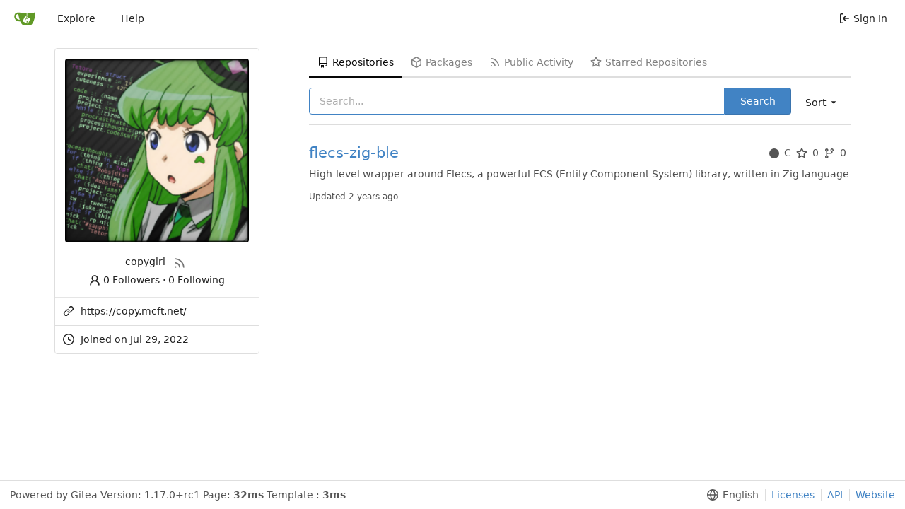

--- FILE ---
content_type: text/html; charset=UTF-8
request_url: https://git.mcft.net/copygirl?q=&sort=leastupdate&language=C
body_size: 6605
content:
<!DOCTYPE html>
<html lang="en-US" class="theme-">
<head>
	<meta charset="utf-8">
	<meta name="viewport" content="width=device-width, initial-scale=1">
	<title>copygirl -  Gitea: Git with a cup of slime</title>
	<link rel="manifest" href="[data-uri]">
	<meta name="theme-color" content="#6cc644">
	<meta name="default-theme" content="auto">
	<meta name="author" content="Gitea - Git with a cup of tea">
	<meta name="description" content="Gitea (Git with a cup of tea) is a painless self-hosted Git service written in Go">
	<meta name="keywords" content="go,git,self-hosted,gitea">
	<meta name="referrer" content="no-referrer">


	<link rel="alternate" type="application/atom+xml" title="" href="https://git.mcft.net/copygirl.atom">
	<link rel="alternate" type="application/rss+xml" title="" href="https://git.mcft.net/copygirl.rss">

	<link rel="icon" href="/assets/img/favicon.svg" type="image/svg+xml">
	<link rel="alternate icon" href="/assets/img/favicon.png" type="image/png">
	<link rel="stylesheet" href="/assets/css/index.css?v=29fca9d70ab517836c961cc4b3be8719">
	
<script>
	<!--   -->
	window.addEventListener('error', function(e) {window._globalHandlerErrors=window._globalHandlerErrors||[]; window._globalHandlerErrors.push(e);});
	window.config = {
		appVer: '1.17.0\u002brc1',
		appUrl: 'https:\/\/git.mcft.net\/',
		appSubUrl: '',
		assetUrlPrefix: '\/assets',
		runModeIsProd:  true ,
		customEmojis: {"codeberg":":codeberg:","git":":git:","gitea":":gitea:","github":":github:","gitlab":":gitlab:","gogs":":gogs:"},
		useServiceWorker:  false ,
		csrfToken: 'PU7BBFkqxKz8ZzzU__1CjB8r15g6MTc2ODg0NDMyOTQyNDA5NzIyNg',
		pageData: {},
		requireTribute:  null ,
		notificationSettings: {"EventSourceUpdateTime":10000,"MaxTimeout":60000,"MinTimeout":10000,"TimeoutStep":10000}, 
		enableTimeTracking:  true ,
		
		mermaidMaxSourceCharacters:  5000 ,
		
		i18n: {
			copy_success: 'Copied!',
			copy_error: 'Copy failed',
			error_occurred: 'An error occurred',
			network_error: 'Network error',
		},
	};
	
	window.config.pageData = window.config.pageData || {};
</script>

	<noscript>
		<style>
			.dropdown:hover > .menu { display: block; }
			.ui.secondary.menu .dropdown.item > .menu { margin-top: 0; }
		</style>
	</noscript>

	<meta property="og:title" content="copygirl">
	<meta property="og:type" content="profile">
	<meta property="og:image" content="https://git.mcft.net/avatars/9533f094074e52d82716ac445151fbdb">
	<meta property="og:url" content="https://git.mcft.net/copygirl">
	

<meta property="og:site_name" content="Gitea: Git with a cup of slime">

	<link rel="stylesheet" href="/assets/css/theme-auto.css?v=29fca9d70ab517836c961cc4b3be8719">


</head>
<body>
	

	<div class="full height">
		<noscript>This website works better with JavaScript.</noscript>

		

		
			<div class="ui top secondary stackable main menu following bar light no-vertical-tabs">
				<div class="ui container" id="navbar">
	<div class="item brand" style="justify-content: space-between;">
		<a href="/" aria-label="Home">
			<img class="ui mini image" width="30" height="30" src="/assets/img/logo.svg" alt="Logo" aria-hidden="true">
		</a>
		<div class="ui basic icon button mobile-only" id="navbar-expand-toggle">
			<i class="sidebar icon"></i>
		</div>
	</div>

	
		<a class="item " href="/explore/repos">Explore</a>
	

	

	


	
		<a class="item" target="_blank" rel="noopener noreferrer" href="https://docs.gitea.io">Help</a>
		<div class="right stackable menu">
			
			<a class="item" rel="nofollow" href="/user/login?redirect_to=%2fcopygirl%3fq%3d%26sort%3dleastupdate%26language%3dC">
				<svg viewBox="0 0 16 16" class="svg octicon-sign-in" width="16" height="16" aria-hidden="true"><path fill-rule="evenodd" d="M2 2.75C2 1.784 2.784 1 3.75 1h2.5a.75.75 0 0 1 0 1.5h-2.5a.25.25 0 0 0-.25.25v10.5c0 .138.112.25.25.25h2.5a.75.75 0 0 1 0 1.5h-2.5A1.75 1.75 0 0 1 2 13.25V2.75zm6.56 4.5 1.97-1.97a.75.75 0 1 0-1.06-1.06L6.22 7.47a.75.75 0 0 0 0 1.06l3.25 3.25a.75.75 0 1 0 1.06-1.06L8.56 8.75h5.69a.75.75 0 0 0 0-1.5H8.56z"/></svg> Sign In
			</a>
		</div>
	
</div>

			</div>
		



<div class="page-content user profile">
	<div class="ui container">
		<div class="ui stackable grid">
			<div class="ui five wide column">
				<div class="ui card">
					<div id="profile-avatar" class="content df"/>
					
						<span class="image">
							<img class="ui avatar image" src="/avatars/9533f094074e52d82716ac445151fbdb?size=870" title="copygirl" width="290" height="290"/>
						</span>
					
					</div>
					<div class="content word-break profile-avatar-name">
						
						<span class="username text center">copygirl</span>
						<a href="/copygirl.rss"><i class="ui grey icon tooltip ml-3" data-content="RSS Feed" data-position="bottom center"><svg viewBox="0 0 16 16" class="svg octicon-rss" width="18" height="18" aria-hidden="true"><path fill-rule="evenodd" d="M2.002 2.725a.75.75 0 0 1 .797-.699C8.79 2.42 13.58 7.21 13.974 13.201a.75.75 0 1 1-1.497.098 10.502 10.502 0 0 0-9.776-9.776.75.75 0 0 1-.7-.798zM2 13a1 1 0 1 1 2 0 1 1 0 0 1-2 0zm.84-5.95a.75.75 0 0 0-.179 1.489c2.509.3 4.5 2.291 4.8 4.8a.75.75 0 1 0 1.49-.178A7.003 7.003 0 0 0 2.838 7.05z"/></svg></i></a>
						<div class="mt-3">
							<a class="muted" href="/copygirl?tab=followers"><svg viewBox="0 0 16 16" class="mr-2 svg octicon-person" width="18" height="18" aria-hidden="true"><path fill-rule="evenodd" d="M10.5 5a2.5 2.5 0 1 1-5 0 2.5 2.5 0 0 1 5 0zm.061 3.073a4 4 0 1 0-5.123 0 6.004 6.004 0 0 0-3.431 5.142.75.75 0 0 0 1.498.07 4.5 4.5 0 0 1 8.99 0 .75.75 0 1 0 1.498-.07 6.005 6.005 0 0 0-3.432-5.142z"/></svg>0 Followers</a> · <a class="muted" href="/copygirl?tab=following">0 Following</a>
						</div>
					</div>
					<div class="extra content word-break">
						<ul>
							
							
							
								<li>
									<svg viewBox="0 0 16 16" class="svg octicon-link" width="16" height="16" aria-hidden="true"><path fill-rule="evenodd" d="M7.775 3.275a.75.75 0 0 0 1.06 1.06l1.25-1.25a2 2 0 1 1 2.83 2.83l-2.5 2.5a2 2 0 0 1-2.83 0 .75.75 0 0 0-1.06 1.06 3.5 3.5 0 0 0 4.95 0l2.5-2.5a3.5 3.5 0 0 0-4.95-4.95l-1.25 1.25zm-4.69 9.64a2 2 0 0 1 0-2.83l2.5-2.5a2 2 0 0 1 2.83 0 .75.75 0 0 0 1.06-1.06 3.5 3.5 0 0 0-4.95 0l-2.5 2.5a3.5 3.5 0 0 0 4.95 4.95l1.25-1.25a.75.75 0 0 0-1.06-1.06l-1.25 1.25a2 2 0 0 1-2.83 0z"/></svg>
									<a target="_blank" rel="noopener noreferrer me" href="https://copy.mcft.net/">https://copy.mcft.net/</a>
								</li>
							
							
							
							<li><svg viewBox="0 0 16 16" class="svg octicon-clock" width="16" height="16" aria-hidden="true"><path fill-rule="evenodd" d="M1.5 8a6.5 6.5 0 1 1 13 0 6.5 6.5 0 0 1-13 0zM8 0a8 8 0 1 0 0 16A8 8 0 0 0 8 0zm.5 4.75a.75.75 0 0 0-1.5 0v3.5a.75.75 0 0 0 .471.696l2.5 1a.75.75 0 0 0 .557-1.392L8.5 7.742V4.75z"/></svg> Joined on Jul 29, 2022</li>
							
							
						</ul>
					</div>
				</div>
			</div>
			<div class="ui eleven wide column">
				<div class="ui secondary stackable pointing tight menu">
					<a class='active item' href="/copygirl">
						<svg viewBox="0 0 16 16" class="svg octicon-repo" width="16" height="16" aria-hidden="true"><path fill-rule="evenodd" d="M2 2.5A2.5 2.5 0 0 1 4.5 0h8.75a.75.75 0 0 1 .75.75v12.5a.75.75 0 0 1-.75.75h-2.5a.75.75 0 1 1 0-1.5h1.75v-2h-8a1 1 0 0 0-.714 1.7.75.75 0 0 1-1.072 1.05A2.495 2.495 0 0 1 2 11.5v-9zm10.5-1V9h-8c-.356 0-.694.074-1 .208V2.5a1 1 0 0 1 1-1h8zM5 12.25v3.25a.25.25 0 0 0 .4.2l1.45-1.087a.25.25 0 0 1 .3 0L8.6 15.7a.25.25 0 0 0 .4-.2v-3.25a.25.25 0 0 0-.25-.25h-3.5a.25.25 0 0 0-.25.25z"/></svg> Repositories
					</a>
					
					<a class=' item' href="/copygirl/-/packages">
						<svg viewBox="0 0 16 16" class="svg octicon-package" width="16" height="16" aria-hidden="true"><path fill-rule="evenodd" d="M8.878.392a1.75 1.75 0 0 0-1.756 0l-5.25 3.045A1.75 1.75 0 0 0 1 4.951v6.098c0 .624.332 1.2.872 1.514l5.25 3.045a1.75 1.75 0 0 0 1.756 0l5.25-3.045c.54-.313.872-.89.872-1.514V4.951c0-.624-.332-1.2-.872-1.514L8.878.392zM7.875 1.69a.25.25 0 0 1 .25 0l4.63 2.685L8 7.133 3.245 4.375l4.63-2.685zM2.5 5.677v5.372c0 .09.047.171.125.216l4.625 2.683V8.432L2.5 5.677zm6.25 8.271 4.625-2.683a.25.25 0 0 0 .125-.216V5.677L8.75 8.432v5.516z"/></svg> Packages
					</a>
					
					<a class=' item' href="/copygirl?tab=activity">
						<svg viewBox="0 0 16 16" class="svg octicon-rss" width="16" height="16" aria-hidden="true"><path fill-rule="evenodd" d="M2.002 2.725a.75.75 0 0 1 .797-.699C8.79 2.42 13.58 7.21 13.974 13.201a.75.75 0 1 1-1.497.098 10.502 10.502 0 0 0-9.776-9.776.75.75 0 0 1-.7-.798zM2 13a1 1 0 1 1 2 0 1 1 0 0 1-2 0zm.84-5.95a.75.75 0 0 0-.179 1.489c2.509.3 4.5 2.291 4.8 4.8a.75.75 0 1 0 1.49-.178A7.003 7.003 0 0 0 2.838 7.05z"/></svg> Public Activity
					</a>
					
						<a class=' item' href="/copygirl?tab=stars">
							<svg viewBox="0 0 16 16" class="svg octicon-star" width="16" height="16" aria-hidden="true"><path fill-rule="evenodd" d="M8 .25a.75.75 0 0 1 .673.418l1.882 3.815 4.21.612a.75.75 0 0 1 .416 1.279l-3.046 2.97.719 4.192a.75.75 0 0 1-1.088.791L8 12.347l-3.766 1.98a.75.75 0 0 1-1.088-.79l.72-4.194L.818 6.374a.75.75 0 0 1 .416-1.28l4.21-.611L7.327.668A.75.75 0 0 1 8 .25zm0 2.445L6.615 5.5a.75.75 0 0 1-.564.41l-3.097.45 2.24 2.184a.75.75 0 0 1 .216.664l-.528 3.084 2.769-1.456a.75.75 0 0 1 .698 0l2.77 1.456-.53-3.084a.75.75 0 0 1 .216-.664l2.24-2.183-3.096-.45a.75.75 0 0 1-.564-.41L8 2.694v.001z"/></svg> Starred Repositories
							
						</a>
					
				</div>

				
					<div class="ui right floated secondary filter menu">
	
	<div class="ui right dropdown type jump item">
		<span class="text">
			Sort
				<svg viewBox="0 0 16 16" class="dropdown icon svg octicon-triangle-down" width="14" height="14" aria-hidden="true"><path d="m4.427 7.427 3.396 3.396a.25.25 0 0 0 .354 0l3.396-3.396A.25.25 0 0 0 11.396 7H4.604a.25.25 0 0 0-.177.427z"/></svg>
		</span>
		<div class="menu">
			<a class=" item" href="/copygirl?sort=newest&q=&language=C">Newest</a>
			<a class=" item" href="/copygirl?sort=oldest&q=&language=C">Oldest</a>
			<a class=" item" href="/copygirl?sort=alphabetically&q=&language=C">Alphabetically</a>
			<a class=" item" href="/copygirl?sort=reversealphabetically&q=&language=C">Reverse alphabetically</a>
			<a class=" item" href="/copygirl?sort=recentupdate&q=&language=C">Recently updated</a>
			<a class="active item" href="/copygirl?sort=leastupdate&q=&language=C">Least recently updated</a>
			
				<a class=" item" href="/copygirl?sort=moststars&q=&language=C">Most stars</a>
				<a class=" item" href="/copygirl?sort=feweststars&q=&language=C">Fewest stars</a>
			
			<a class=" item" href="/copygirl?sort=mostforks&q=&language=C">Most forks</a>
			<a class=" item" href="/copygirl?sort=fewestforks&q=&language=C">Fewest forks</a>
		</div>
	</div>
</div>
<form class="ui form ignore-dirty" style="max-width: 90%">
	<input type="hidden" name="sort" value="leastupdate">
	<input type="hidden" name="language" value="C">
	<div class="ui fluid action input">
		<input name="q" value="" placeholder="Search..." autofocus>
		<button class="ui primary button">Search</button>
	</div>
</form>
<div class="ui divider"></div>

					<div class="ui repository list">
	
		<div class="item">
			<div class="ui header df ac">
				<div class="repo-title">
					
					
					<a class="name" href="/copygirl/flecs-zig-ble">
						flecs-zig-ble
					</a>
					<div class="labels df ac fw">
						
						
							
								
							
						
						
					</div>
				</div>
				<div class="metas df ac">
					
						<a href="/copygirl?q=&sort=leastupdate&language=C">
							<span class="text grey df ac mr-3"><i class="color-icon mr-3" style="background-color: #555555"></i>C</span>
						</a>
					
					
						<span class="text grey df ac mr-3"><svg viewBox="0 0 16 16" class="mr-3 svg octicon-star" width="16" height="16" aria-hidden="true"><path fill-rule="evenodd" d="M8 .25a.75.75 0 0 1 .673.418l1.882 3.815 4.21.612a.75.75 0 0 1 .416 1.279l-3.046 2.97.719 4.192a.75.75 0 0 1-1.088.791L8 12.347l-3.766 1.98a.75.75 0 0 1-1.088-.79l.72-4.194L.818 6.374a.75.75 0 0 1 .416-1.28l4.21-.611L7.327.668A.75.75 0 0 1 8 .25zm0 2.445L6.615 5.5a.75.75 0 0 1-.564.41l-3.097.45 2.24 2.184a.75.75 0 0 1 .216.664l-.528 3.084 2.769-1.456a.75.75 0 0 1 .698 0l2.77 1.456-.53-3.084a.75.75 0 0 1 .216-.664l2.24-2.183-3.096-.45a.75.75 0 0 1-.564-.41L8 2.694v.001z"/></svg>0</span>
					
					<span class="text grey df ac mr-3"><svg viewBox="0 0 16 16" class="mr-3 svg octicon-git-branch" width="16" height="16" aria-hidden="true"><path fill-rule="evenodd" d="M11.75 2.5a.75.75 0 1 0 0 1.5.75.75 0 0 0 0-1.5zm-2.25.75a2.25 2.25 0 1 1 3 2.122V6A2.5 2.5 0 0 1 10 8.5H6a1 1 0 0 0-1 1v1.128a2.251 2.251 0 1 1-1.5 0V5.372a2.25 2.25 0 1 1 1.5 0v1.836A2.492 2.492 0 0 1 6 7h4a1 1 0 0 0 1-1v-.628A2.25 2.25 0 0 1 9.5 3.25zM4.25 12a.75.75 0 1 0 0 1.5.75.75 0 0 0 0-1.5zM3.5 3.25a.75.75 0 1 1 1.5 0 .75.75 0 0 1-1.5 0z"/></svg>0</span>
				</div>
			</div>
			<div class="description">
				
				<p>High-level wrapper around Flecs, a powerful ECS (Entity Component System) library, written in Zig language</p>
				
				<p class="time">Updated <span class="time-since" title="Sat, 20 Apr 2024 14:52:35 CEST">2 years ago</span></p>
			</div>
		</div>
	
</div>

					

	


				
			</div>
		</div>
	</div>
</div>


	

	</div>

	

	<footer>
	<div class="ui container">
		<div class="ui left">
			Powered by Gitea
			
				Version:
				
					1.17.0&#43;rc1
				
			
			
				Page: <strong>32ms</strong>
				Template
				: <strong>3ms</strong>
			
		</div>
		<div class="ui right links">
			
			<div class="ui language bottom floating slide up dropdown link item">
				<svg viewBox="0 0 16 16" class="svg octicon-globe" width="16" height="16" aria-hidden="true"><path fill-rule="evenodd" d="M1.543 7.25h2.733c.144-2.074.866-3.756 1.58-4.948.12-.197.237-.381.353-.552a6.506 6.506 0 0 0-4.666 5.5zm2.733 1.5H1.543a6.506 6.506 0 0 0 4.666 5.5 11.13 11.13 0 0 1-.352-.552c-.715-1.192-1.437-2.874-1.581-4.948zm1.504 0h4.44a9.637 9.637 0 0 1-1.363 4.177c-.306.51-.612.919-.857 1.215a9.978 9.978 0 0 1-.857-1.215A9.637 9.637 0 0 1 5.78 8.75zm4.44-1.5H5.78a9.637 9.637 0 0 1 1.363-4.177c.306-.51.612-.919.857-1.215.245.296.55.705.857 1.215A9.638 9.638 0 0 1 10.22 7.25zm1.504 1.5c-.144 2.074-.866 3.756-1.58 4.948-.12.197-.237.381-.353.552a6.506 6.506 0 0 0 4.666-5.5h-2.733zm2.733-1.5h-2.733c-.144-2.074-.866-3.756-1.58-4.948a11.738 11.738 0 0 0-.353-.552 6.506 6.506 0 0 1 4.666 5.5zM8 0a8 8 0 1 0 0 16A8 8 0 0 0 8 0z"/></svg>
				<div class="text">English</div>
				<div class="menu language-menu">
					
						<a lang="id-ID" data-url="/?lang=id-ID" class="item ">Bahasa Indonesia</a>
					
						<a lang="de-DE" data-url="/?lang=de-DE" class="item ">Deutsch</a>
					
						<a lang="en-US" data-url="/?lang=en-US" class="item active selected">English</a>
					
						<a lang="es-ES" data-url="/?lang=es-ES" class="item ">Español</a>
					
						<a lang="fr-FR" data-url="/?lang=fr-FR" class="item ">Français</a>
					
						<a lang="it-IT" data-url="/?lang=it-IT" class="item ">Italiano</a>
					
						<a lang="lv-LV" data-url="/?lang=lv-LV" class="item ">Latviešu</a>
					
						<a lang="hu-HU" data-url="/?lang=hu-HU" class="item ">Magyar nyelv</a>
					
						<a lang="nl-NL" data-url="/?lang=nl-NL" class="item ">Nederlands</a>
					
						<a lang="pl-PL" data-url="/?lang=pl-PL" class="item ">Polski</a>
					
						<a lang="pt-PT" data-url="/?lang=pt-PT" class="item ">Português de Portugal</a>
					
						<a lang="pt-BR" data-url="/?lang=pt-BR" class="item ">Português do Brasil</a>
					
						<a lang="fi-FI" data-url="/?lang=fi-FI" class="item ">Suomi</a>
					
						<a lang="sv-SE" data-url="/?lang=sv-SE" class="item ">Svenska</a>
					
						<a lang="tr-TR" data-url="/?lang=tr-TR" class="item ">Türkçe</a>
					
						<a lang="cs-CZ" data-url="/?lang=cs-CZ" class="item ">Čeština</a>
					
						<a lang="el-GR" data-url="/?lang=el-GR" class="item ">Ελληνικά</a>
					
						<a lang="bg-BG" data-url="/?lang=bg-BG" class="item ">Български</a>
					
						<a lang="ru-RU" data-url="/?lang=ru-RU" class="item ">Русский</a>
					
						<a lang="sr-SP" data-url="/?lang=sr-SP" class="item ">Српски</a>
					
						<a lang="uk-UA" data-url="/?lang=uk-UA" class="item ">Українська</a>
					
						<a lang="fa-IR" data-url="/?lang=fa-IR" class="item ">فارسی</a>
					
						<a lang="ml-IN" data-url="/?lang=ml-IN" class="item ">മലയാളം</a>
					
						<a lang="ja-JP" data-url="/?lang=ja-JP" class="item ">日本語</a>
					
						<a lang="zh-CN" data-url="/?lang=zh-CN" class="item ">简体中文</a>
					
						<a lang="zh-TW" data-url="/?lang=zh-TW" class="item ">繁體中文（台灣）</a>
					
						<a lang="zh-HK" data-url="/?lang=zh-HK" class="item ">繁體中文（香港）</a>
					
						<a lang="ko-KR" data-url="/?lang=ko-KR" class="item ">한국어</a>
					
				</div>
			</div>
			<a href="/assets/js/licenses.txt">Licenses</a>
			<a href="/api/swagger">API</a>
			<a target="_blank" rel="noopener noreferrer" href="https://gitea.io">Website</a>
			
		</div>
	</div>
</footer>




	<script src="/assets/js/index.js?v=29fca9d70ab517836c961cc4b3be8719" onerror="alert('Failed to load asset files from ' + this.src + ', please make sure the asset files can be accessed and the ROOT_URL setting in app.ini is correct.')"></script>

</body>
</html>



--- FILE ---
content_type: text/css; charset=utf-8
request_url: https://git.mcft.net/assets/css/theme-auto.css?v=29fca9d70ab517836c961cc4b3be8719
body_size: 3325
content:
@media (prefers-color-scheme: dark){.chroma .hl{background-color:#3f424d}.chroma .lnt,.chroma .ln{color:#7f7f7f}.chroma .k{color:#f63}.chroma .kc{color:#fa1}.chroma .kd{color:#9daccc}.chroma .kn{color:#fa1}.chroma .kp{color:#5f8700}.chroma .kr{color:#f63}.chroma .kt{color:#9daccc}.chroma .na{color:#8a8a8a}.chroma .nb,.chroma .bp{color:#9daccc}.chroma .nc,.chroma .no{color:#fa1}.chroma .nd{color:#9daccc}.chroma .ni{color:#fa1}.chroma .ne{color:#af8700}.chroma .nf{color:#9daccc}.chroma .nl,.chroma .nn{color:#fa1}.chroma .nx,.chroma .nt,.chroma .nv{color:#9daccc}.chroma .vc{color:#f81}.chroma .vg,.chroma .vi{color:#fa1}.chroma .s,.chroma .sa{color:#1af}.chroma .sb{color:#a0cc75}.chroma .sc,.chroma .dl{color:#1af}.chroma .sd{color:#6a737d}.chroma .s2{color:#a0cc75}.chroma .se{color:#f63}.chroma .sh{color:#1af}.chroma .si,.chroma .sx{color:#fa1}.chroma .sr{color:#97c}.chroma .s1{color:#a0cc75}.chroma .ss{color:#fa1}.chroma .m,.chroma .mb,.chroma .mf,.chroma .mh,.chroma .mi,.chroma .il,.chroma .mo{color:#1af}.chroma .o{color:#f63}.chroma .ow{color:#5f8700}.chroma .c,.chroma .ch,.chroma .cm,.chroma .c1{color:#6a737d}.chroma .cs{color:#95ad}.chroma .cp{color:#fc6}.chroma .cpf{color:#03dfff}.chroma .gd{color:#fff;background-color:#5f3737}.chroma .ge{color:#ef5}.chroma .gr{color:#f33}.chroma .gh{color:#fa1}.chroma .gi{color:#fff;background-color:#3a523a}.chroma .go{color:#888}.chroma .gp{color:#555}.chroma .gu{color:#9daccc}.chroma .gt{color:#f63}.chroma .w{color:#bbb}.CodeMirror.cm-s-default .cm-property,.CodeMirror.cm-s-paper .cm-property{color:#a0cc75}.CodeMirror.cm-s-default .cm-header,.CodeMirror.cm-s-paper .cm-header{color:#9daccc}.CodeMirror.cm-s-default .cm-quote,.CodeMirror.cm-s-paper .cm-quote{color:#090}.CodeMirror.cm-s-default .cm-keyword,.CodeMirror.cm-s-paper .cm-keyword{color:#cc8a61}.CodeMirror.cm-s-default .cm-atom,.CodeMirror.cm-s-paper .cm-atom{color:#ef5e77}.CodeMirror.cm-s-default .cm-number,.CodeMirror.cm-s-paper .cm-number{color:#ff5656}.CodeMirror.cm-s-default .cm-def,.CodeMirror.cm-s-paper .cm-def{color:#e4e4e4}.CodeMirror.cm-s-default .cm-variable-2,.CodeMirror.cm-s-paper .cm-variable-2{color:#00bdbf}.CodeMirror.cm-s-default .cm-variable-3,.CodeMirror.cm-s-paper .cm-variable-3{color:#085}.CodeMirror.cm-s-default .cm-comment,.CodeMirror.cm-s-paper .cm-comment{color:#8e9ab3}.CodeMirror.cm-s-default .cm-string,.CodeMirror.cm-s-paper .cm-string{color:#a77272}.CodeMirror.cm-s-default .cm-string-2,.CodeMirror.cm-s-paper .cm-string-2{color:#f50}.CodeMirror.cm-s-default .cm-meta,.CodeMirror.cm-s-paper .cm-meta,.CodeMirror.cm-s-default .cm-qualifier,.CodeMirror.cm-s-paper .cm-qualifier{color:#ffb176}.CodeMirror.cm-s-default .cm-builtin,.CodeMirror.cm-s-paper .cm-builtin{color:#b7c951}.CodeMirror.cm-s-default .cm-bracket,.CodeMirror.cm-s-paper .cm-bracket{color:#997}.CodeMirror.cm-s-default .cm-tag,.CodeMirror.cm-s-paper .cm-tag{color:#f1d273}.CodeMirror.cm-s-default .cm-attribute,.CodeMirror.cm-s-paper .cm-attribute{color:#bfcc70}.CodeMirror.cm-s-default .cm-hr,.CodeMirror.cm-s-paper .cm-hr{color:#999}.CodeMirror.cm-s-default .cm-url,.CodeMirror.cm-s-paper .cm-url{color:#c5cfd0}.CodeMirror.cm-s-default .cm-link,.CodeMirror.cm-s-paper .cm-link{color:#d8c792}.CodeMirror.cm-s-default .cm-error,.CodeMirror.cm-s-paper .cm-error{color:#dbdbeb}:root{--is-dark-theme: true;--color-primary: #87ab63;--color-primary-dark-1: #93b373;--color-primary-dark-2: #9fbc82;--color-primary-dark-3: #abc492;--color-primary-dark-4: #b7cda1;--color-primary-dark-5: #cfddc1;--color-primary-dark-6: #e7eee0;--color-primary-dark-7: #f8faf6;--color-primary-light-1: #7a9e55;--color-primary-light-2: #6c8c4c;--color-primary-light-3: #5f7b42;--color-primary-light-4: #516939;--color-primary-light-5: #364626;--color-primary-light-6: #1b2313;--color-primary-light-7: #080b06;--color-primary-alpha-10: #87ab6319;--color-primary-alpha-20: #87ab6333;--color-primary-alpha-30: #87ab634b;--color-primary-alpha-40: #87ab6366;--color-primary-alpha-50: #87ab6380;--color-primary-alpha-60: #87ab6399;--color-primary-alpha-70: #87ab63b3;--color-primary-alpha-80: #87ab63cc;--color-primary-alpha-90: #87ab63e1;--color-secondary: #454a57;--color-secondary-dark-1: #505665;--color-secondary-dark-2: #5b6273;--color-secondary-dark-3: #71798e;--color-secondary-dark-4: #7f8699;--color-secondary-dark-5: #8c93a4;--color-secondary-dark-6: #9aa0af;--color-secondary-dark-7: #a8adba;--color-secondary-dark-8: #b6bac5;--color-secondary-dark-9: #c4c7d0;--color-secondary-dark-10: #d2d4db;--color-secondary-dark-11: #dfe1e6;--color-secondary-dark-12: #edeef1;--color-secondary-dark-13: #fbfbfc;--color-secondary-light-1: #373b46;--color-secondary-light-2: #292c34;--color-secondary-light-3: #1c1e23;--color-secondary-light-4: #0e0f11;--color-secondary-alpha-10: #454a5719;--color-secondary-alpha-20: #454a5733;--color-secondary-alpha-30: #454a574b;--color-secondary-alpha-40: #454a5766;--color-secondary-alpha-50: #454a5780;--color-secondary-alpha-60: #454a5799;--color-secondary-alpha-70: #454a57b3;--color-secondary-alpha-80: #454a57cc;--color-secondary-alpha-90: #454a57e1;--color-red: #db2828;--color-orange: #f2711c;--color-yellow: #fbbd08;--color-olive: #b5cc18;--color-green: #21ba45;--color-teal: #00b5ad;--color-blue: #2185d0;--color-violet: #6435c9;--color-purple: #a333c8;--color-pink: #e03997;--color-brown: #a5673f;--color-grey: #767a85;--color-black: #1e222e;--color-gold: #a1882b;--color-white: #ffffff;--color-diff-removed-word-bg: #6f3333;--color-diff-added-word-bg: #3c653c;--color-diff-removed-row-bg: #3c2626;--color-diff-moved-row-bg: #818044;--color-diff-added-row-bg: #283e2d;--color-diff-removed-row-border: #634343;--color-diff-moved-row-border: #bcca6f;--color-diff-added-row-border: #314a37;--color-diff-inactive: #353846;--color-error-border: #a53a37;--color-error-bg: #482c2c;--color-error-text: #ff4433;--color-success-border: #458a57;--color-success-bg: #284034;--color-success-text: #6cc664;--color-warning-border: #bb9d00;--color-warning-bg: #3a3a30;--color-warning-text: #fbbd08;--color-info-border: #306090;--color-info-bg: #26354c;--color-info-text: #38a8e8;--color-body: #383c4a;--color-box-header: #404652;--color-box-body: #303440;--color-text-dark: #dbe0ea;--color-text: #bbc0ca;--color-text-light: #a6aab5;--color-text-light-2: #8a8e99;--color-text-light-3: #707687;--color-footer: #2e323e;--color-timeline: #4c525e;--color-input-text: #d5dbe6;--color-input-background: #292d39;--color-input-border: #454a57;--color-input-border-hover: #505667;--color-navbar: #2a2e3a;--color-navbar-transparent: #2a2e3a00;--color-light: #00000028;--color-light-mimic-enabled: rgba(0, 0, 0, calc(40 / 255 * 222 / 255 / var(--opacity-disabled)));--color-light-border: #ffffff28;--color-hover: #ffffff10;--color-active: #ffffff16;--color-menu: #2e323e;--color-card: #2e323e;--color-markup-table-row: #ffffff06;--color-markup-code-block: #292d39;--color-button: #353846;--color-code-bg: #2a2e3a;--color-code-sidebar-bg: #2e323e;--color-shadow: #00000060;--color-secondary-bg: #2a2e3a;--color-text-focus: #fff;--color-expand-button: #3c404d;--color-placeholder-text: #6a737d;--color-editor-line-highlight: var(--color-primary-light-5);--color-project-board-bg: var(--color-secondary-light-2);--color-caret: var(--color-text);--color-reaction-bg: #ffffff12;--color-reaction-active-bg: var(--color-primary-alpha-40)}::-webkit-calendar-picker-indicator{filter:invert(.8)}.ui.horizontal.segments>.segment{background-color:#383c4a}.following.bar.light{background:#2e323e;border-color:var(--color-secondary-alpha-40)}.following.bar .top.menu a.item:hover{color:#fff}.feeds .list ul li.private{background:#353945}.ui.red.label,.ui.red.labels .label{background-color:#7d3434!important;border-color:#8a2121!important}.ui.yellow.label,.ui.yellow.labels .label{border-color:#664d02!important;background-color:#936e00!important}.ui.accordion .title:not(.ui){color:#dbdbdb}.ui.green.label,.ui.green.labels .label,.ui.basic.green.label{background-color:#2d693b!important;border-color:#2d693b!important}.ui.green.labels a.label:hover,.ui.basic.green.labels a.label:hover,a.ui.ui.ui.green.label:hover,a.ui.basic.green.label:hover{background-color:#3d794b!important;border-color:#3d794b!important;color:#fff!important}.ui.divider:not(.vertical):not(.horizontal){border-bottom-color:var(--color-secondary);border-top-color:transparent}.form .help{color:#7f8699}.ui .text.light.grey{color:#7f8699!important}.ui.form .fields.error .field textarea,.ui.form .fields.error .field select,.ui.form .fields.error .field input:not([type]),.ui.form .fields.error .field input[type=date],.ui.form .fields.error .field input[type=datetime-local],.ui.form .fields.error .field input[type=email],.ui.form .fields.error .field input[type=number],.ui.form .fields.error .field input[type=password],.ui.form .fields.error .field input[type=search],.ui.form .fields.error .field input[type=tel],.ui.form .fields.error .field input[type=time],.ui.form .fields.error .field input[type=text],.ui.form .fields.error .field input[type=file],.ui.form .fields.error .field input[type=url],.ui.form .field.error textarea,.ui.form .field.error select,.ui.form .field.error input:not([type]),.ui.form .field.error input[type=date],.ui.form .field.error input[type=datetime-local],.ui.form .field.error input[type=email],.ui.form .field.error input[type=number],.ui.form .field.error input[type=password],.ui.form .field.error input[type=search],.ui.form .field.error input[type=tel],.ui.form .field.error input[type=time],.ui.form .field.error input[type=text],.ui.form .field.error input[type=file],.ui.form .field.error input[type=url]{background-color:#522;border:1px solid #7d3434;color:#f9cbcb}.ui.form .field.error select:focus,.ui.form .field.error input:not([type]):focus,.ui.form .field.error input[type=date]:focus,.ui.form .field.error input[type=datetime-local]:focus,.ui.form .field.error input[type=email]:focus,.ui.form .field.error input[type=number]:focus,.ui.form .field.error input[type=password]:focus,.ui.form .field.error input[type=search]:focus,.ui.form .field.error input[type=tel]:focus,.ui.form .field.error input[type=time]:focus,.ui.form .field.error input[type=text]:focus,.ui.form .field.error input[type=file]:focus,.ui.form .field.error input[type=url]:focus{background-color:#522;border:1px solid #a04141;color:#f9cbcb}.ui.green.button,.ui.green.buttons .button{background-color:#87ab63}.ui.green.button:hover,.ui.green.buttons .button:hover{background-color:#a0cc75}.ui.search>.results{background:#383c4a;border-color:var(--color-secondary)}.ui.search>.results .result:hover,.ui.category.search>.results .category .result:hover{background:var(--color-secondary)}.ui.search>.results .result .title{color:#dbdbdb}.ui.table>thead>tr>th{background:var(--color-secondary);color:#dbdbdb!important}.repository.file.list #repo-files-table tr{background:#2a2e3a}.repository.file.list #repo-files-table tr:hover{background-color:#393d4a!important}.overflow.menu .items .item{color:#9d9d9d}.overflow.menu .items .item:hover{color:#dbdbdb}.ui.list>.item>.content{color:var(--color-secondary-dark-6)!important}.repository .navbar .active.item,.repository .navbar .active.item:hover{border-color:transparent!important}.repository .diff-stats li{border-color:var(--color-secondary)}.tag-code,.tag-code td{background:#353945!important}.tag-code td.lines-num{background-color:#3a3e4c!important}.tag-code td.lines-type-marker,td.blob-hunk{color:#dbdbdb!important}.ui.red.button,.ui.red.buttons .button{background-color:#7d3434}.ui.red.button:hover,.ui.red.buttons .button:hover{background-color:#984646}.ui.list .list>.item .header,.ui.list>.item .header{color:#dedede}.ui.list .list>.item .description,.ui.list>.item .description{color:var(--color-secondary-dark-6)}.repository.labels .ui.basic.black.label{background-color:#bbb!important}.lines-num{color:var(--color-secondary-dark-6)!important;border-color:var(--color-secondary)!important}td.blob-excerpt{background-color:#00000026}.lines-code.active,.lines-code .active{background:#534d1b!important}.ui.ui.ui.ui.table tr.active,.ui.ui.table td.active{color:#dbdbdb}.ui.active.label{background:#393d4a;border-color:#393d4a;color:#dbdbdb}.ui.header .sub.header{color:var(--color-secondary-dark-6)}.ui.dividing.header{border-bottom:1px solid var(--color-secondary)}.ui.modal>.header{background:var(--color-secondary);color:#dbdbdb}.ui.modal>.actions{background:var(--color-secondary);border-color:var(--color-secondary)}.ui.modal>.content{background:#383c4a}.minicolors-panel{background:var(--color-secondary)!important;border-color:#6a737d!important}.emoji[aria-label="check mark"],.emoji[aria-label="currency exchange"],.emoji[aria-label="TOP arrow"],.emoji[aria-label="END arrow"],.emoji[aria-label="ON! arrow"],.emoji[aria-label="SOON arrow"],.emoji[aria-label="heavy dollar sign"],.emoji[aria-label=copyright],.emoji[aria-label=registered],.emoji[aria-label="trade mark"],.emoji[aria-label=multiply],.emoji[aria-label=plus],.emoji[aria-label=minus],.emoji[aria-label=divide],.emoji[aria-label="curly loop"],.emoji[aria-label="double curly loop"],.emoji[aria-label="wavy dash"],.emoji[aria-label="paw prints"],.emoji[aria-label="musical note"],.emoji[aria-label="musical notes"]{filter:invert(100%) hue-rotate(180deg)}.edit-diff>div>.ui.table{border-left-color:var(--color-secondary)!important;border-right-color:var(--color-secondary)!important}footer .container .links>*{border-left-color:#888}.repository.release #release-list>li .detail .dot{background-color:#505667;border-color:#383c4a}.tribute-container{box-shadow:0 .25rem .5rem #0009}.repository .repo-header .ui.huge.breadcrumb.repo-title .repo-header-icon .avatar{color:#2a2e3a}img[src$="/img/matrix.svg"]{filter:invert(80%)}.is-loading:after{border-color:#4a4c58 #4a4c58 #d7d7da #d7d7da}.markup-block-error{border:1px solid rgba(121,71,66,.5)!important;border-bottom:none!important}}


--- FILE ---
content_type: text/javascript; charset=utf-8
request_url: https://git.mcft.net/assets/js/index.js?v=29fca9d70ab517836c961cc4b3be8719
body_size: 254325
content:
var Ys=Math.pow;(function(){var Xs={"./node_modules/jquery.are-you-sure/jquery.are-you-sure.js":function(){(function(d){d.fn.areYouSure=function(V){var pe=d.extend({message:"You have unsaved changes!",dirtyClass:"dirty",change:null,silent:!1,addRemoveFieldsMarksDirty:!1,fieldEvents:"change keyup propertychange input",fieldSelector:":input:not(input[type=submit]):not(input[type=button])"},V),c=function(K){if(K.hasClass("ays-ignore")||K.hasClass("aysIgnore")||K.attr("data-ays-ignore")||K.attr("name")===void 0)return null;if(K.is(":disabled"))return"ays-disabled";var ue,Y=K.attr("type");switch(K.is("select")&&(Y="select"),Y){case"checkbox":case"radio":ue=K.is(":checked");break;case"select":ue="",K.find("option").each(function(k){var q=d(this);q.is(":selected")&&(ue+=q.val())});break;default:ue=K.val()}return ue},m=function(K){K.data("ays-orig",c(K))},h=function(K){var ue=function(_e){var r=_e.data("ays-orig");return r===void 0?!1:c(_e)!=r},Y=d(this).is("form")?d(this):d(this).parents("form");if(ue(d(K.target))){R(Y,!0);return}if($fields=Y.find(pe.fieldSelector),pe.addRemoveFieldsMarksDirty){var k=Y.data("ays-orig-field-count");if(k!=$fields.length){R(Y,!0);return}}var q=!1;$fields.each(function(){if($field=d(this),ue($field))return q=!0,!1}),R(Y,q)},D=function(K){var ue=K.find(pe.fieldSelector);d(ue).each(function(){m(d(this))}),d(ue).unbind(pe.fieldEvents,h),d(ue).bind(pe.fieldEvents,h),K.data("ays-orig-field-count",d(ue).length),R(K,!1)},R=function(K,ue){var Y=ue!=K.hasClass(pe.dirtyClass);K.toggleClass(pe.dirtyClass,ue),Y&&(pe.change&&pe.change.call(K,K),ue&&K.trigger("dirty.areYouSure",[K]),ue||K.trigger("clean.areYouSure",[K]),K.trigger("change.areYouSure",[K]))},N=function(){var K=d(this),ue=K.find(pe.fieldSelector);d(ue).each(function(){var Y=d(this);Y.data("ays-orig")||(m(Y),Y.bind(pe.fieldEvents,h))}),K.trigger("checkform.areYouSure")},le=function(){D(d(this))};return!pe.silent&&!window.aysUnloadSet&&(window.aysUnloadSet=!0,d(window).bind("beforeunload",function(){if($dirtyForms=d("form").filter("."+pe.dirtyClass),$dirtyForms.length!=0){if(navigator.userAgent.toLowerCase().match(/msie|chrome/)){if(window.aysHasPrompted)return;window.aysHasPrompted=!0,window.setTimeout(function(){window.aysHasPrompted=!1},900)}return pe.message}})),this.each(function(K){if(!!d(this).is("form")){var ue=d(this);ue.submit(function(){ue.removeClass(pe.dirtyClass)}),ue.bind("reset",function(){R(ue,!1)}),ue.bind("rescan.areYouSure",N),ue.bind("reinitialize.areYouSure",le),ue.bind("checkform.areYouSure",h),D(ue)}})}})(jQuery)},"./node_modules/jquery/dist/jquery.js":function(d,V){var pe,c;(function(m,h){"use strict";typeof d.exports=="object"?d.exports=m.document?h(m,!0):function(D){if(!D.document)throw new Error("jQuery requires a window with a document");return h(D)}:h(m)})(typeof window!="undefined"?window:this,function(m,h){"use strict";var D=[],R=Object.getPrototypeOf,N=D.slice,le=D.flat?function(a){return D.flat.call(a)}:function(a){return D.concat.apply([],a)},K=D.push,ue=D.indexOf,Y={},k=Y.toString,q=Y.hasOwnProperty,_e=q.toString,r=_e.call(Object),w={},I=function(u){return typeof u=="function"&&typeof u.nodeType!="number"&&typeof u.item!="function"},ne=function(u){return u!=null&&u===u.window},z=m.document,xe={type:!0,src:!0,nonce:!0,noModule:!0};function Se(a,u,g){g=g||z;var x,M,H=g.createElement("script");if(H.text=a,u)for(x in xe)M=u[x]||u.getAttribute&&u.getAttribute(x),M&&H.setAttribute(x,M);g.head.appendChild(H).parentNode.removeChild(H)}function be(a){return a==null?a+"":typeof a=="object"||typeof a=="function"?Y[k.call(a)]||"object":typeof a}var W="3.6.0",s=function(a,u){return new s.fn.init(a,u)};s.fn=s.prototype={jquery:W,constructor:s,length:0,toArray:function(){return N.call(this)},get:function(a){return a==null?N.call(this):a<0?this[a+this.length]:this[a]},pushStack:function(a){var u=s.merge(this.constructor(),a);return u.prevObject=this,u},each:function(a){return s.each(this,a)},map:function(a){return this.pushStack(s.map(this,function(u,g){return a.call(u,g,u)}))},slice:function(){return this.pushStack(N.apply(this,arguments))},first:function(){return this.eq(0)},last:function(){return this.eq(-1)},even:function(){return this.pushStack(s.grep(this,function(a,u){return(u+1)%2}))},odd:function(){return this.pushStack(s.grep(this,function(a,u){return u%2}))},eq:function(a){var u=this.length,g=+a+(a<0?u:0);return this.pushStack(g>=0&&g<u?[this[g]]:[])},end:function(){return this.prevObject||this.constructor()},push:K,sort:D.sort,splice:D.splice},s.extend=s.fn.extend=function(){var a,u,g,x,M,H,Z=arguments[0]||{},Te=1,Ce=arguments.length,Me=!1;for(typeof Z=="boolean"&&(Me=Z,Z=arguments[Te]||{},Te++),typeof Z!="object"&&!I(Z)&&(Z={}),Te===Ce&&(Z=this,Te--);Te<Ce;Te++)if((a=arguments[Te])!=null)for(u in a)x=a[u],!(u==="__proto__"||Z===x)&&(Me&&x&&(s.isPlainObject(x)||(M=Array.isArray(x)))?(g=Z[u],M&&!Array.isArray(g)?H=[]:!M&&!s.isPlainObject(g)?H={}:H=g,M=!1,Z[u]=s.extend(Me,H,x)):x!==void 0&&(Z[u]=x));return Z},s.extend({expando:"jQuery"+(W+Math.random()).replace(/\D/g,""),isReady:!0,error:function(a){throw new Error(a)},noop:function(){},isPlainObject:function(a){var u,g;return!a||k.call(a)!=="[object Object]"?!1:(u=R(a),u?(g=q.call(u,"constructor")&&u.constructor,typeof g=="function"&&_e.call(g)===r):!0)},isEmptyObject:function(a){var u;for(u in a)return!1;return!0},globalEval:function(a,u,g){Se(a,{nonce:u&&u.nonce},g)},each:function(a,u){var g,x=0;if(re(a))for(g=a.length;x<g&&u.call(a[x],x,a[x])!==!1;x++);else for(x in a)if(u.call(a[x],x,a[x])===!1)break;return a},makeArray:function(a,u){var g=u||[];return a!=null&&(re(Object(a))?s.merge(g,typeof a=="string"?[a]:a):K.call(g,a)),g},inArray:function(a,u,g){return u==null?-1:ue.call(u,a,g)},merge:function(a,u){for(var g=+u.length,x=0,M=a.length;x<g;x++)a[M++]=u[x];return a.length=M,a},grep:function(a,u,g){for(var x,M=[],H=0,Z=a.length,Te=!g;H<Z;H++)x=!u(a[H],H),x!==Te&&M.push(a[H]);return M},map:function(a,u,g){var x,M,H=0,Z=[];if(re(a))for(x=a.length;H<x;H++)M=u(a[H],H,g),M!=null&&Z.push(M);else for(H in a)M=u(a[H],H,g),M!=null&&Z.push(M);return le(Z)},guid:1,support:w}),typeof Symbol=="function"&&(s.fn[Symbol.iterator]=D[Symbol.iterator]),s.each("Boolean Number String Function Array Date RegExp Object Error Symbol".split(" "),function(a,u){Y["[object "+u+"]"]=u.toLowerCase()});function re(a){var u=!!a&&"length"in a&&a.length,g=be(a);return I(a)||ne(a)?!1:g==="array"||u===0||typeof u=="number"&&u>0&&u-1 in a}var Oe=function(a){var u,g,x,M,H,Z,Te,Ce,Me,Je,lt,Ve,tt,kt,Mt,Nt,Ai,mi,Yi,ei="sizzle"+1*new Date,qt=a.document,Xi=0,Qt=0,ji=Ar(),Bn=Ar(),hi=Ar(),tn=Ar(),Zn=function($,ae){return $===ae&&(lt=!0),0},pr={}.hasOwnProperty,cn=[],xn=cn.pop,Qi=cn.push,er=cn.push,Ir=cn.slice,Pn=function($,ae){for(var ve=0,Pe=$.length;ve<Pe;ve++)if($[ve]===ae)return ve;return-1},Wn="checked|selected|async|autofocus|autoplay|controls|defer|disabled|hidden|ismap|loop|multiple|open|readonly|required|scoped",ti="[\\x20\\t\\r\\n\\f]",tr="(?:\\\\[\\da-fA-F]{1,6}"+ti+"?|\\\\[^\\r\\n\\f]|[\\w-]|[^\0-\\x7f])+",na="\\["+ti+"*("+tr+")(?:"+ti+"*([*^$|!~]?=)"+ti+`*(?:'((?:\\\\.|[^\\\\'])*)'|"((?:\\\\.|[^\\\\"])*)"|(`+tr+"))|)"+ti+"*\\]",Rn=":("+tr+`)(?:\\((('((?:\\\\.|[^\\\\'])*)'|"((?:\\\\.|[^\\\\"])*)")|((?:\\\\.|[^\\\\()[\\]]|`+na+")*)|.*)\\)|)",Mr=new RegExp(ti+"+","g"),Tr=new RegExp("^"+ti+"+|((?:^|[^\\\\])(?:\\\\.)*)"+ti+"+$","g"),ra=new RegExp("^"+ti+"*,"+ti+"*"),br=new RegExp("^"+ti+"*([>+~]|"+ti+")"+ti+"*"),hr=new RegExp(ti+"|>"),ga=new RegExp(Rn),va=new RegExp("^"+tr+"$"),yr={ID:new RegExp("^#("+tr+")"),CLASS:new RegExp("^\\.("+tr+")"),TAG:new RegExp("^("+tr+"|[*])"),ATTR:new RegExp("^"+na),PSEUDO:new RegExp("^"+Rn),CHILD:new RegExp("^:(only|first|last|nth|nth-last)-(child|of-type)(?:\\("+ti+"*(even|odd|(([+-]|)(\\d*)n|)"+ti+"*(?:([+-]|)"+ti+"*(\\d+)|))"+ti+"*\\)|)","i"),bool:new RegExp("^(?:"+Wn+")$","i"),needsContext:new RegExp("^"+ti+"*[>+~]|:(even|odd|eq|gt|lt|nth|first|last)(?:\\("+ti+"*((?:-\\d)?\\d*)"+ti+"*\\)|)(?=[^-]|$)","i")},aa=/HTML$/i,ba=/^(?:input|select|textarea|button)$/i,ya=/^h\d$/i,Fr=/^[^{]+\{\s*\[native \w/,Ra=/^(?:#([\w-]+)|(\w+)|\.([\w-]+))$/,Wr=/[+~]/,ir=new RegExp("\\\\[\\da-fA-F]{1,6}"+ti+"?|\\\\([^\\r\\n\\f])","g"),qn=function($,ae){var ve="0x"+$.slice(1)-65536;return ae||(ve<0?String.fromCharCode(ve+65536):String.fromCharCode(ve>>10|55296,ve&1023|56320))},Lr=/([\0-\x1f\x7f]|^-?\d)|^-$|[^\0-\x1f\x7f-\uFFFF\w-]/g,_a=function($,ae){return ae?$==="\0"?"\uFFFD":$.slice(0,-1)+"\\"+$.charCodeAt($.length-1).toString(16)+" ":"\\"+$},oa=function(){Ve()},xi=U(function($){return $.disabled===!0&&$.nodeName.toLowerCase()==="fieldset"},{dir:"parentNode",next:"legend"});try{er.apply(cn=Ir.call(qt.childNodes),qt.childNodes),cn[qt.childNodes.length].nodeType}catch($){er={apply:cn.length?function(ae,ve){Qi.apply(ae,Ir.call(ve))}:function(ae,ve){for(var Pe=ae.length,ye=0;ae[Pe++]=ve[ye++];);ae.length=Pe-1}}}function gi($,ae,ve,Pe){var ye,We,Ke,it,ct,vt,ht,_t=ae&&ae.ownerDocument,Ct=ae?ae.nodeType:9;if(ve=ve||[],typeof $!="string"||!$||Ct!==1&&Ct!==9&&Ct!==11)return ve;if(!Pe&&(Ve(ae),ae=ae||tt,Mt)){if(Ct!==11&&(ct=Ra.exec($)))if(ye=ct[1]){if(Ct===9)if(Ke=ae.getElementById(ye)){if(Ke.id===ye)return ve.push(Ke),ve}else return ve;else if(_t&&(Ke=_t.getElementById(ye))&&Yi(ae,Ke)&&Ke.id===ye)return ve.push(Ke),ve}else{if(ct[2])return er.apply(ve,ae.getElementsByTagName($)),ve;if((ye=ct[3])&&g.getElementsByClassName&&ae.getElementsByClassName)return er.apply(ve,ae.getElementsByClassName(ye)),ve}if(g.qsa&&!tn[$+" "]&&(!Nt||!Nt.test($))&&(Ct!==1||ae.nodeName.toLowerCase()!=="object")){if(ht=$,_t=ae,Ct===1&&(hr.test($)||br.test($))){for(_t=Wr.test($)&&b(ae.parentNode)||ae,(_t!==ae||!g.scope)&&((it=ae.getAttribute("id"))?it=it.replace(Lr,_a):ae.setAttribute("id",it=ei)),vt=Z($),We=vt.length;We--;)vt[We]=(it?"#"+it:":scope")+" "+C(vt[We]);ht=vt.join(",")}try{return er.apply(ve,_t.querySelectorAll(ht)),ve}catch(Ft){tn($,!0)}finally{it===ei&&ae.removeAttribute("id")}}}return Ce($.replace(Tr,"$1"),ae,ve,Pe)}function Ar(){var $=[];function ae(ve,Pe){return $.push(ve+" ")>x.cacheLength&&delete ae[$.shift()],ae[ve+" "]=Pe}return ae}function un($){return $[ei]=!0,$}function fn($){var ae=tt.createElement("fieldset");try{return!!$(ae)}catch(ve){return!1}finally{ae.parentNode&&ae.parentNode.removeChild(ae),ae=null}}function Nr($,ae){for(var ve=$.split("|"),Pe=ve.length;Pe--;)x.attrHandle[ve[Pe]]=ae}function qr($,ae){var ve=ae&&$,Pe=ve&&$.nodeType===1&&ae.nodeType===1&&$.sourceIndex-ae.sourceIndex;if(Pe)return Pe;if(ve){for(;ve=ve.nextSibling;)if(ve===ae)return-1}return $?1:-1}function $r($){return function(ae){var ve=ae.nodeName.toLowerCase();return ve==="input"&&ae.type===$}}function wa($){return function(ae){var ve=ae.nodeName.toLowerCase();return(ve==="input"||ve==="button")&&ae.type===$}}function ie($){return function(ae){return"form"in ae?ae.parentNode&&ae.disabled===!1?"label"in ae?"label"in ae.parentNode?ae.parentNode.disabled===$:ae.disabled===$:ae.isDisabled===$||ae.isDisabled!==!$&&xi(ae)===$:ae.disabled===$:"label"in ae?ae.disabled===$:!1}}function f($){return un(function(ae){return ae=+ae,un(function(ve,Pe){for(var ye,We=$([],ve.length,ae),Ke=We.length;Ke--;)ve[ye=We[Ke]]&&(ve[ye]=!(Pe[ye]=ve[ye]))})})}function b($){return $&&typeof $.getElementsByTagName!="undefined"&&$}g=gi.support={},H=gi.isXML=function($){var ae=$&&$.namespaceURI,ve=$&&($.ownerDocument||$).documentElement;return!aa.test(ae||ve&&ve.nodeName||"HTML")},Ve=gi.setDocument=function($){var ae,ve,Pe=$?$.ownerDocument||$:qt;return Pe==tt||Pe.nodeType!==9||!Pe.documentElement||(tt=Pe,kt=tt.documentElement,Mt=!H(tt),qt!=tt&&(ve=tt.defaultView)&&ve.top!==ve&&(ve.addEventListener?ve.addEventListener("unload",oa,!1):ve.attachEvent&&ve.attachEvent("onunload",oa)),g.scope=fn(function(ye){return kt.appendChild(ye).appendChild(tt.createElement("div")),typeof ye.querySelectorAll!="undefined"&&!ye.querySelectorAll(":scope fieldset div").length}),g.attributes=fn(function(ye){return ye.className="i",!ye.getAttribute("className")}),g.getElementsByTagName=fn(function(ye){return ye.appendChild(tt.createComment("")),!ye.getElementsByTagName("*").length}),g.getElementsByClassName=Fr.test(tt.getElementsByClassName),g.getById=fn(function(ye){return kt.appendChild(ye).id=ei,!tt.getElementsByName||!tt.getElementsByName(ei).length}),g.getById?(x.filter.ID=function(ye){var We=ye.replace(ir,qn);return function(Ke){return Ke.getAttribute("id")===We}},x.find.ID=function(ye,We){if(typeof We.getElementById!="undefined"&&Mt){var Ke=We.getElementById(ye);return Ke?[Ke]:[]}}):(x.filter.ID=function(ye){var We=ye.replace(ir,qn);return function(Ke){var it=typeof Ke.getAttributeNode!="undefined"&&Ke.getAttributeNode("id");return it&&it.value===We}},x.find.ID=function(ye,We){if(typeof We.getElementById!="undefined"&&Mt){var Ke,it,ct,vt=We.getElementById(ye);if(vt){if(Ke=vt.getAttributeNode("id"),Ke&&Ke.value===ye)return[vt];for(ct=We.getElementsByName(ye),it=0;vt=ct[it++];)if(Ke=vt.getAttributeNode("id"),Ke&&Ke.value===ye)return[vt]}return[]}}),x.find.TAG=g.getElementsByTagName?function(ye,We){if(typeof We.getElementsByTagName!="undefined")return We.getElementsByTagName(ye);if(g.qsa)return We.querySelectorAll(ye)}:function(ye,We){var Ke,it=[],ct=0,vt=We.getElementsByTagName(ye);if(ye==="*"){for(;Ke=vt[ct++];)Ke.nodeType===1&&it.push(Ke);return it}return vt},x.find.CLASS=g.getElementsByClassName&&function(ye,We){if(typeof We.getElementsByClassName!="undefined"&&Mt)return We.getElementsByClassName(ye)},Ai=[],Nt=[],(g.qsa=Fr.test(tt.querySelectorAll))&&(fn(function(ye){var We;kt.appendChild(ye).innerHTML="<a id='"+ei+"'></a><select id='"+ei+"-\r\\' msallowcapture=''><option selected=''></option></select>",ye.querySelectorAll("[msallowcapture^='']").length&&Nt.push("[*^$]="+ti+`*(?:''|"")`),ye.querySelectorAll("[selected]").length||Nt.push("\\["+ti+"*(?:value|"+Wn+")"),ye.querySelectorAll("[id~="+ei+"-]").length||Nt.push("~="),We=tt.createElement("input"),We.setAttribute("name",""),ye.appendChild(We),ye.querySelectorAll("[name='']").length||Nt.push("\\["+ti+"*name"+ti+"*="+ti+`*(?:''|"")`),ye.querySelectorAll(":checked").length||Nt.push(":checked"),ye.querySelectorAll("a#"+ei+"+*").length||Nt.push(".#.+[+~]"),ye.querySelectorAll("\\\f"),Nt.push("[\\r\\n\\f]")}),fn(function(ye){ye.innerHTML="<a href='' disabled='disabled'></a><select disabled='disabled'><option/></select>";var We=tt.createElement("input");We.setAttribute("type","hidden"),ye.appendChild(We).setAttribute("name","D"),ye.querySelectorAll("[name=d]").length&&Nt.push("name"+ti+"*[*^$|!~]?="),ye.querySelectorAll(":enabled").length!==2&&Nt.push(":enabled",":disabled"),kt.appendChild(ye).disabled=!0,ye.querySelectorAll(":disabled").length!==2&&Nt.push(":enabled",":disabled"),ye.querySelectorAll("*,:x"),Nt.push(",.*:")})),(g.matchesSelector=Fr.test(mi=kt.matches||kt.webkitMatchesSelector||kt.mozMatchesSelector||kt.oMatchesSelector||kt.msMatchesSelector))&&fn(function(ye){g.disconnectedMatch=mi.call(ye,"*"),mi.call(ye,"[s!='']:x"),Ai.push("!=",Rn)}),Nt=Nt.length&&new RegExp(Nt.join("|")),Ai=Ai.length&&new RegExp(Ai.join("|")),ae=Fr.test(kt.compareDocumentPosition),Yi=ae||Fr.test(kt.contains)?function(ye,We){var Ke=ye.nodeType===9?ye.documentElement:ye,it=We&&We.parentNode;return ye===it||!!(it&&it.nodeType===1&&(Ke.contains?Ke.contains(it):ye.compareDocumentPosition&&ye.compareDocumentPosition(it)&16))}:function(ye,We){if(We){for(;We=We.parentNode;)if(We===ye)return!0}return!1},Zn=ae?function(ye,We){if(ye===We)return lt=!0,0;var Ke=!ye.compareDocumentPosition-!We.compareDocumentPosition;return Ke||(Ke=(ye.ownerDocument||ye)==(We.ownerDocument||We)?ye.compareDocumentPosition(We):1,Ke&1||!g.sortDetached&&We.compareDocumentPosition(ye)===Ke?ye==tt||ye.ownerDocument==qt&&Yi(qt,ye)?-1:We==tt||We.ownerDocument==qt&&Yi(qt,We)?1:Je?Pn(Je,ye)-Pn(Je,We):0:Ke&4?-1:1)}:function(ye,We){if(ye===We)return lt=!0,0;var Ke,it=0,ct=ye.parentNode,vt=We.parentNode,ht=[ye],_t=[We];if(!ct||!vt)return ye==tt?-1:We==tt?1:ct?-1:vt?1:Je?Pn(Je,ye)-Pn(Je,We):0;if(ct===vt)return qr(ye,We);for(Ke=ye;Ke=Ke.parentNode;)ht.unshift(Ke);for(Ke=We;Ke=Ke.parentNode;)_t.unshift(Ke);for(;ht[it]===_t[it];)it++;return it?qr(ht[it],_t[it]):ht[it]==qt?-1:_t[it]==qt?1:0}),tt},gi.matches=function($,ae){return gi($,null,null,ae)},gi.matchesSelector=function($,ae){if(Ve($),g.matchesSelector&&Mt&&!tn[ae+" "]&&(!Ai||!Ai.test(ae))&&(!Nt||!Nt.test(ae)))try{var ve=mi.call($,ae);if(ve||g.disconnectedMatch||$.document&&$.document.nodeType!==11)return ve}catch(Pe){tn(ae,!0)}return gi(ae,tt,null,[$]).length>0},gi.contains=function($,ae){return($.ownerDocument||$)!=tt&&Ve($),Yi($,ae)},gi.attr=function($,ae){($.ownerDocument||$)!=tt&&Ve($);var ve=x.attrHandle[ae.toLowerCase()],Pe=ve&&pr.call(x.attrHandle,ae.toLowerCase())?ve($,ae,!Mt):void 0;return Pe!==void 0?Pe:g.attributes||!Mt?$.getAttribute(ae):(Pe=$.getAttributeNode(ae))&&Pe.specified?Pe.value:null},gi.escape=function($){return($+"").replace(Lr,_a)},gi.error=function($){throw new Error("Syntax error, unrecognized expression: "+$)},gi.uniqueSort=function($){var ae,ve=[],Pe=0,ye=0;if(lt=!g.detectDuplicates,Je=!g.sortStable&&$.slice(0),$.sort(Zn),lt){for(;ae=$[ye++];)ae===$[ye]&&(Pe=ve.push(ye));for(;Pe--;)$.splice(ve[Pe],1)}return Je=null,$},M=gi.getText=function($){var ae,ve="",Pe=0,ye=$.nodeType;if(ye){if(ye===1||ye===9||ye===11){if(typeof $.textContent=="string")return $.textContent;for($=$.firstChild;$;$=$.nextSibling)ve+=M($)}else if(ye===3||ye===4)return $.nodeValue}else for(;ae=$[Pe++];)ve+=M(ae);return ve},x=gi.selectors={cacheLength:50,createPseudo:un,match:yr,attrHandle:{},find:{},relative:{">":{dir:"parentNode",first:!0}," ":{dir:"parentNode"},"+":{dir:"previousSibling",first:!0},"~":{dir:"previousSibling"}},preFilter:{ATTR:function($){return $[1]=$[1].replace(ir,qn),$[3]=($[3]||$[4]||$[5]||"").replace(ir,qn),$[2]==="~="&&($[3]=" "+$[3]+" "),$.slice(0,4)},CHILD:function($){return $[1]=$[1].toLowerCase(),$[1].slice(0,3)==="nth"?($[3]||gi.error($[0]),$[4]=+($[4]?$[5]+($[6]||1):2*($[3]==="even"||$[3]==="odd")),$[5]=+($[7]+$[8]||$[3]==="odd")):$[3]&&gi.error($[0]),$},PSEUDO:function($){var ae,ve=!$[6]&&$[2];return yr.CHILD.test($[0])?null:($[3]?$[2]=$[4]||$[5]||"":ve&&ga.test(ve)&&(ae=Z(ve,!0))&&(ae=ve.indexOf(")",ve.length-ae)-ve.length)&&($[0]=$[0].slice(0,ae),$[2]=ve.slice(0,ae)),$.slice(0,3))}},filter:{TAG:function($){var ae=$.replace(ir,qn).toLowerCase();return $==="*"?function(){return!0}:function(ve){return ve.nodeName&&ve.nodeName.toLowerCase()===ae}},CLASS:function($){var ae=ji[$+" "];return ae||(ae=new RegExp("(^|"+ti+")"+$+"("+ti+"|$)"))&&ji($,function(ve){return ae.test(typeof ve.className=="string"&&ve.className||typeof ve.getAttribute!="undefined"&&ve.getAttribute("class")||"")})},ATTR:function($,ae,ve){return function(Pe){var ye=gi.attr(Pe,$);return ye==null?ae==="!=":ae?(ye+="",ae==="="?ye===ve:ae==="!="?ye!==ve:ae==="^="?ve&&ye.indexOf(ve)===0:ae==="*="?ve&&ye.indexOf(ve)>-1:ae==="$="?ve&&ye.slice(-ve.length)===ve:ae==="~="?(" "+ye.replace(Mr," ")+" ").indexOf(ve)>-1:ae==="|="?ye===ve||ye.slice(0,ve.length+1)===ve+"-":!1):!0}},CHILD:function($,ae,ve,Pe,ye){var We=$.slice(0,3)!=="nth",Ke=$.slice(-4)!=="last",it=ae==="of-type";return Pe===1&&ye===0?function(ct){return!!ct.parentNode}:function(ct,vt,ht){var _t,Ct,Ft,Tt,pi,Di,Fi=We!==Ke?"nextSibling":"previousSibling",ni=ct.parentNode,In=it&&ct.nodeName.toLowerCase(),Vn=!ht&&!it,Hi=!1;if(ni){if(We){for(;Fi;){for(Tt=ct;Tt=Tt[Fi];)if(it?Tt.nodeName.toLowerCase()===In:Tt.nodeType===1)return!1;Di=Fi=$==="only"&&!Di&&"nextSibling"}return!0}if(Di=[Ke?ni.firstChild:ni.lastChild],Ke&&Vn){for(Tt=ni,Ft=Tt[ei]||(Tt[ei]={}),Ct=Ft[Tt.uniqueID]||(Ft[Tt.uniqueID]={}),_t=Ct[$]||[],pi=_t[0]===Xi&&_t[1],Hi=pi&&_t[2],Tt=pi&&ni.childNodes[pi];Tt=++pi&&Tt&&Tt[Fi]||(Hi=pi=0)||Di.pop();)if(Tt.nodeType===1&&++Hi&&Tt===ct){Ct[$]=[Xi,pi,Hi];break}}else if(Vn&&(Tt=ct,Ft=Tt[ei]||(Tt[ei]={}),Ct=Ft[Tt.uniqueID]||(Ft[Tt.uniqueID]={}),_t=Ct[$]||[],pi=_t[0]===Xi&&_t[1],Hi=pi),Hi===!1)for(;(Tt=++pi&&Tt&&Tt[Fi]||(Hi=pi=0)||Di.pop())&&!((it?Tt.nodeName.toLowerCase()===In:Tt.nodeType===1)&&++Hi&&(Vn&&(Ft=Tt[ei]||(Tt[ei]={}),Ct=Ft[Tt.uniqueID]||(Ft[Tt.uniqueID]={}),Ct[$]=[Xi,Hi]),Tt===ct)););return Hi-=ye,Hi===Pe||Hi%Pe===0&&Hi/Pe>=0}}},PSEUDO:function($,ae){var ve,Pe=x.pseudos[$]||x.setFilters[$.toLowerCase()]||gi.error("unsupported pseudo: "+$);return Pe[ei]?Pe(ae):Pe.length>1?(ve=[$,$,"",ae],x.setFilters.hasOwnProperty($.toLowerCase())?un(function(ye,We){for(var Ke,it=Pe(ye,ae),ct=it.length;ct--;)Ke=Pn(ye,it[ct]),ye[Ke]=!(We[Ke]=it[ct])}):function(ye){return Pe(ye,0,ve)}):Pe}},pseudos:{not:un(function($){var ae=[],ve=[],Pe=Te($.replace(Tr,"$1"));return Pe[ei]?un(function(ye,We,Ke,it){for(var ct,vt=Pe(ye,null,it,[]),ht=ye.length;ht--;)(ct=vt[ht])&&(ye[ht]=!(We[ht]=ct))}):function(ye,We,Ke){return ae[0]=ye,Pe(ae,null,Ke,ve),ae[0]=null,!ve.pop()}}),has:un(function($){return function(ae){return gi($,ae).length>0}}),contains:un(function($){return $=$.replace(ir,qn),function(ae){return(ae.textContent||M(ae)).indexOf($)>-1}}),lang:un(function($){return va.test($||"")||gi.error("unsupported lang: "+$),$=$.replace(ir,qn).toLowerCase(),function(ae){var ve;do if(ve=Mt?ae.lang:ae.getAttribute("xml:lang")||ae.getAttribute("lang"))return ve=ve.toLowerCase(),ve===$||ve.indexOf($+"-")===0;while((ae=ae.parentNode)&&ae.nodeType===1);return!1}}),target:function($){var ae=a.location&&a.location.hash;return ae&&ae.slice(1)===$.id},root:function($){return $===kt},focus:function($){return $===tt.activeElement&&(!tt.hasFocus||tt.hasFocus())&&!!($.type||$.href||~$.tabIndex)},enabled:ie(!1),disabled:ie(!0),checked:function($){var ae=$.nodeName.toLowerCase();return ae==="input"&&!!$.checked||ae==="option"&&!!$.selected},selected:function($){return $.parentNode&&$.parentNode.selectedIndex,$.selected===!0},empty:function($){for($=$.firstChild;$;$=$.nextSibling)if($.nodeType<6)return!1;return!0},parent:function($){return!x.pseudos.empty($)},header:function($){return ya.test($.nodeName)},input:function($){return ba.test($.nodeName)},button:function($){var ae=$.nodeName.toLowerCase();return ae==="input"&&$.type==="button"||ae==="button"},text:function($){var ae;return $.nodeName.toLowerCase()==="input"&&$.type==="text"&&((ae=$.getAttribute("type"))==null||ae.toLowerCase()==="text")},first:f(function(){return[0]}),last:f(function($,ae){return[ae-1]}),eq:f(function($,ae,ve){return[ve<0?ve+ae:ve]}),even:f(function($,ae){for(var ve=0;ve<ae;ve+=2)$.push(ve);return $}),odd:f(function($,ae){for(var ve=1;ve<ae;ve+=2)$.push(ve);return $}),lt:f(function($,ae,ve){for(var Pe=ve<0?ve+ae:ve>ae?ae:ve;--Pe>=0;)$.push(Pe);return $}),gt:f(function($,ae,ve){for(var Pe=ve<0?ve+ae:ve;++Pe<ae;)$.push(Pe);return $})}},x.pseudos.nth=x.pseudos.eq;for(u in{radio:!0,checkbox:!0,file:!0,password:!0,image:!0})x.pseudos[u]=$r(u);for(u in{submit:!0,reset:!0})x.pseudos[u]=wa(u);function j(){}j.prototype=x.filters=x.pseudos,x.setFilters=new j,Z=gi.tokenize=function($,ae){var ve,Pe,ye,We,Ke,it,ct,vt=Bn[$+" "];if(vt)return ae?0:vt.slice(0);for(Ke=$,it=[],ct=x.preFilter;Ke;){(!ve||(Pe=ra.exec(Ke)))&&(Pe&&(Ke=Ke.slice(Pe[0].length)||Ke),it.push(ye=[])),ve=!1,(Pe=br.exec(Ke))&&(ve=Pe.shift(),ye.push({value:ve,type:Pe[0].replace(Tr," ")}),Ke=Ke.slice(ve.length));for(We in x.filter)(Pe=yr[We].exec(Ke))&&(!ct[We]||(Pe=ct[We](Pe)))&&(ve=Pe.shift(),ye.push({value:ve,type:We,matches:Pe}),Ke=Ke.slice(ve.length));if(!ve)break}return ae?Ke.length:Ke?gi.error($):Bn($,it).slice(0)};function C($){for(var ae=0,ve=$.length,Pe="";ae<ve;ae++)Pe+=$[ae].value;return Pe}function U($,ae,ve){var Pe=ae.dir,ye=ae.next,We=ye||Pe,Ke=ve&&We==="parentNode",it=Qt++;return ae.first?function(ct,vt,ht){for(;ct=ct[Pe];)if(ct.nodeType===1||Ke)return $(ct,vt,ht);return!1}:function(ct,vt,ht){var _t,Ct,Ft,Tt=[Xi,it];if(ht){for(;ct=ct[Pe];)if((ct.nodeType===1||Ke)&&$(ct,vt,ht))return!0}else for(;ct=ct[Pe];)if(ct.nodeType===1||Ke)if(Ft=ct[ei]||(ct[ei]={}),Ct=Ft[ct.uniqueID]||(Ft[ct.uniqueID]={}),ye&&ye===ct.nodeName.toLowerCase())ct=ct[Pe]||ct;else{if((_t=Ct[We])&&_t[0]===Xi&&_t[1]===it)return Tt[2]=_t[2];if(Ct[We]=Tt,Tt[2]=$(ct,vt,ht))return!0}return!1}}function ee($){return $.length>1?function(ae,ve,Pe){for(var ye=$.length;ye--;)if(!$[ye](ae,ve,Pe))return!1;return!0}:$[0]}function fe($,ae,ve){for(var Pe=0,ye=ae.length;Pe<ye;Pe++)gi($,ae[Pe],ve);return ve}function De($,ae,ve,Pe,ye){for(var We,Ke=[],it=0,ct=$.length,vt=ae!=null;it<ct;it++)(We=$[it])&&(!ve||ve(We,Pe,ye))&&(Ke.push(We),vt&&ae.push(it));return Ke}function $e($,ae,ve,Pe,ye,We){return Pe&&!Pe[ei]&&(Pe=$e(Pe)),ye&&!ye[ei]&&(ye=$e(ye,We)),un(function(Ke,it,ct,vt){var ht,_t,Ct,Ft=[],Tt=[],pi=it.length,Di=Ke||fe(ae||"*",ct.nodeType?[ct]:ct,[]),Fi=$&&(Ke||!ae)?De(Di,Ft,$,ct,vt):Di,ni=ve?ye||(Ke?$:pi||Pe)?[]:it:Fi;if(ve&&ve(Fi,ni,ct,vt),Pe)for(ht=De(ni,Tt),Pe(ht,[],ct,vt),_t=ht.length;_t--;)(Ct=ht[_t])&&(ni[Tt[_t]]=!(Fi[Tt[_t]]=Ct));if(Ke){if(ye||$){if(ye){for(ht=[],_t=ni.length;_t--;)(Ct=ni[_t])&&ht.push(Fi[_t]=Ct);ye(null,ni=[],ht,vt)}for(_t=ni.length;_t--;)(Ct=ni[_t])&&(ht=ye?Pn(Ke,Ct):Ft[_t])>-1&&(Ke[ht]=!(it[ht]=Ct))}}else ni=De(ni===it?ni.splice(pi,ni.length):ni),ye?ye(null,it,ni,vt):er.apply(it,ni)})}function Xe($){for(var ae,ve,Pe,ye=$.length,We=x.relative[$[0].type],Ke=We||x.relative[" "],it=We?1:0,ct=U(function(_t){return _t===ae},Ke,!0),vt=U(function(_t){return Pn(ae,_t)>-1},Ke,!0),ht=[function(_t,Ct,Ft){var Tt=!We&&(Ft||Ct!==Me)||((ae=Ct).nodeType?ct(_t,Ct,Ft):vt(_t,Ct,Ft));return ae=null,Tt}];it<ye;it++)if(ve=x.relative[$[it].type])ht=[U(ee(ht),ve)];else{if(ve=x.filter[$[it].type].apply(null,$[it].matches),ve[ei]){for(Pe=++it;Pe<ye&&!x.relative[$[Pe].type];Pe++);return $e(it>1&&ee(ht),it>1&&C($.slice(0,it-1).concat({value:$[it-2].type===" "?"*":""})).replace(Tr,"$1"),ve,it<Pe&&Xe($.slice(it,Pe)),Pe<ye&&Xe($=$.slice(Pe)),Pe<ye&&C($))}ht.push(ve)}return ee(ht)}function at($,ae){var ve=ae.length>0,Pe=$.length>0,ye=function(We,Ke,it,ct,vt){var ht,_t,Ct,Ft=0,Tt="0",pi=We&&[],Di=[],Fi=Me,ni=We||Pe&&x.find.TAG("*",vt),In=Xi+=Fi==null?1:Math.random()||.1,Vn=ni.length;for(vt&&(Me=Ke==tt||Ke||vt);Tt!==Vn&&(ht=ni[Tt])!=null;Tt++){if(Pe&&ht){for(_t=0,!Ke&&ht.ownerDocument!=tt&&(Ve(ht),it=!Mt);Ct=$[_t++];)if(Ct(ht,Ke||tt,it)){ct.push(ht);break}vt&&(Xi=In)}ve&&((ht=!Ct&&ht)&&Ft--,We&&pi.push(ht))}if(Ft+=Tt,ve&&Tt!==Ft){for(_t=0;Ct=ae[_t++];)Ct(pi,Di,Ke,it);if(We){if(Ft>0)for(;Tt--;)pi[Tt]||Di[Tt]||(Di[Tt]=xn.call(ct));Di=De(Di)}er.apply(ct,Di),vt&&!We&&Di.length>0&&Ft+ae.length>1&&gi.uniqueSort(ct)}return vt&&(Xi=In,Me=Fi),pi};return ve?un(ye):ye}return Te=gi.compile=function($,ae){var ve,Pe=[],ye=[],We=hi[$+" "];if(!We){for(ae||(ae=Z($)),ve=ae.length;ve--;)We=Xe(ae[ve]),We[ei]?Pe.push(We):ye.push(We);We=hi($,at(ye,Pe)),We.selector=$}return We},Ce=gi.select=function($,ae,ve,Pe){var ye,We,Ke,it,ct,vt=typeof $=="function"&&$,ht=!Pe&&Z($=vt.selector||$);if(ve=ve||[],ht.length===1){if(We=ht[0]=ht[0].slice(0),We.length>2&&(Ke=We[0]).type==="ID"&&ae.nodeType===9&&Mt&&x.relative[We[1].type]){if(ae=(x.find.ID(Ke.matches[0].replace(ir,qn),ae)||[])[0],ae)vt&&(ae=ae.parentNode);else return ve;$=$.slice(We.shift().value.length)}for(ye=yr.needsContext.test($)?0:We.length;ye--&&(Ke=We[ye],!x.relative[it=Ke.type]);)if((ct=x.find[it])&&(Pe=ct(Ke.matches[0].replace(ir,qn),Wr.test(We[0].type)&&b(ae.parentNode)||ae))){if(We.splice(ye,1),$=Pe.length&&C(We),!$)return er.apply(ve,Pe),ve;break}}return(vt||Te($,ht))(Pe,ae,!Mt,ve,!ae||Wr.test($)&&b(ae.parentNode)||ae),ve},g.sortStable=ei.split("").sort(Zn).join("")===ei,g.detectDuplicates=!!lt,Ve(),g.sortDetached=fn(function($){return $.compareDocumentPosition(tt.createElement("fieldset"))&1}),fn(function($){return $.innerHTML="<a href='#'></a>",$.firstChild.getAttribute("href")==="#"})||Nr("type|href|height|width",function($,ae,ve){if(!ve)return $.getAttribute(ae,ae.toLowerCase()==="type"?1:2)}),(!g.attributes||!fn(function($){return $.innerHTML="<input/>",$.firstChild.setAttribute("value",""),$.firstChild.getAttribute("value")===""}))&&Nr("value",function($,ae,ve){if(!ve&&$.nodeName.toLowerCase()==="input")return $.defaultValue}),fn(function($){return $.getAttribute("disabled")==null})||Nr(Wn,function($,ae,ve){var Pe;if(!ve)return $[ae]===!0?ae.toLowerCase():(Pe=$.getAttributeNode(ae))&&Pe.specified?Pe.value:null}),gi}(m);s.find=Oe,s.expr=Oe.selectors,s.expr[":"]=s.expr.pseudos,s.uniqueSort=s.unique=Oe.uniqueSort,s.text=Oe.getText,s.isXMLDoc=Oe.isXML,s.contains=Oe.contains,s.escapeSelector=Oe.escape;var Ee=function(a,u,g){for(var x=[],M=g!==void 0;(a=a[u])&&a.nodeType!==9;)if(a.nodeType===1){if(M&&s(a).is(g))break;x.push(a)}return x},ce=function(a,u){for(var g=[];a;a=a.nextSibling)a.nodeType===1&&a!==u&&g.push(a);return g},te=s.expr.match.needsContext;function qe(a,u){return a.nodeName&&a.nodeName.toLowerCase()===u.toLowerCase()}var F=/^<([a-z][^\/\0>:\x20\t\r\n\f]*)[\x20\t\r\n\f]*\/?>(?:<\/\1>|)$/i;function O(a,u,g){return I(u)?s.grep(a,function(x,M){return!!u.call(x,M,x)!==g}):u.nodeType?s.grep(a,function(x){return x===u!==g}):typeof u!="string"?s.grep(a,function(x){return ue.call(u,x)>-1!==g}):s.filter(u,a,g)}s.filter=function(a,u,g){var x=u[0];return g&&(a=":not("+a+")"),u.length===1&&x.nodeType===1?s.find.matchesSelector(x,a)?[x]:[]:s.find.matches(a,s.grep(u,function(M){return M.nodeType===1}))},s.fn.extend({find:function(a){var u,g,x=this.length,M=this;if(typeof a!="string")return this.pushStack(s(a).filter(function(){for(u=0;u<x;u++)if(s.contains(M[u],this))return!0}));for(g=this.pushStack([]),u=0;u<x;u++)s.find(a,M[u],g);return x>1?s.uniqueSort(g):g},filter:function(a){return this.pushStack(O(this,a||[],!1))},not:function(a){return this.pushStack(O(this,a||[],!0))},is:function(a){return!!O(this,typeof a=="string"&&te.test(a)?s(a):a||[],!1).length}});var P,Q=/^(?:\s*(<[\w\W]+>)[^>]*|#([\w-]+))$/,we=s.fn.init=function(a,u,g){var x,M;if(!a)return this;if(g=g||P,typeof a=="string")if(a[0]==="<"&&a[a.length-1]===">"&&a.length>=3?x=[null,a,null]:x=Q.exec(a),x&&(x[1]||!u))if(x[1]){if(u=u instanceof s?u[0]:u,s.merge(this,s.parseHTML(x[1],u&&u.nodeType?u.ownerDocument||u:z,!0)),F.test(x[1])&&s.isPlainObject(u))for(x in u)I(this[x])?this[x](u[x]):this.attr(x,u[x]);return this}else return M=z.getElementById(x[2]),M&&(this[0]=M,this.length=1),this;else return!u||u.jquery?(u||g).find(a):this.constructor(u).find(a);else{if(a.nodeType)return this[0]=a,this.length=1,this;if(I(a))return g.ready!==void 0?g.ready(a):a(s)}return s.makeArray(a,this)};we.prototype=s.fn,P=s(z);var He=/^(?:parents|prev(?:Until|All))/,Le={children:!0,contents:!0,next:!0,prev:!0};s.fn.extend({has:function(a){var u=s(a,this),g=u.length;return this.filter(function(){for(var x=0;x<g;x++)if(s.contains(this,u[x]))return!0})},closest:function(a,u){var g,x=0,M=this.length,H=[],Z=typeof a!="string"&&s(a);if(!te.test(a)){for(;x<M;x++)for(g=this[x];g&&g!==u;g=g.parentNode)if(g.nodeType<11&&(Z?Z.index(g)>-1:g.nodeType===1&&s.find.matchesSelector(g,a))){H.push(g);break}}return this.pushStack(H.length>1?s.uniqueSort(H):H)},index:function(a){return a?typeof a=="string"?ue.call(s(a),this[0]):ue.call(this,a.jquery?a[0]:a):this[0]&&this[0].parentNode?this.first().prevAll().length:-1},add:function(a,u){return this.pushStack(s.uniqueSort(s.merge(this.get(),s(a,u))))},addBack:function(a){return this.add(a==null?this.prevObject:this.prevObject.filter(a))}});function J(a,u){for(;(a=a[u])&&a.nodeType!==1;);return a}s.each({parent:function(a){var u=a.parentNode;return u&&u.nodeType!==11?u:null},parents:function(a){return Ee(a,"parentNode")},parentsUntil:function(a,u,g){return Ee(a,"parentNode",g)},next:function(a){return J(a,"nextSibling")},prev:function(a){return J(a,"previousSibling")},nextAll:function(a){return Ee(a,"nextSibling")},prevAll:function(a){return Ee(a,"previousSibling")},nextUntil:function(a,u,g){return Ee(a,"nextSibling",g)},prevUntil:function(a,u,g){return Ee(a,"previousSibling",g)},siblings:function(a){return ce((a.parentNode||{}).firstChild,a)},children:function(a){return ce(a.firstChild)},contents:function(a){return a.contentDocument!=null&&R(a.contentDocument)?a.contentDocument:(qe(a,"template")&&(a=a.content||a),s.merge([],a.childNodes))}},function(a,u){s.fn[a]=function(g,x){var M=s.map(this,u,g);return a.slice(-5)!=="Until"&&(x=g),x&&typeof x=="string"&&(M=s.filter(x,M)),this.length>1&&(Le[a]||s.uniqueSort(M),He.test(a)&&M.reverse()),this.pushStack(M)}});var A=/[^\x20\t\r\n\f]+/g;function X(a){var u={};return s.each(a.match(A)||[],function(g,x){u[x]=!0}),u}s.Callbacks=function(a){a=typeof a=="string"?X(a):s.extend({},a);var u,g,x,M,H=[],Z=[],Te=-1,Ce=function(){for(M=M||a.once,x=u=!0;Z.length;Te=-1)for(g=Z.shift();++Te<H.length;)H[Te].apply(g[0],g[1])===!1&&a.stopOnFalse&&(Te=H.length,g=!1);a.memory||(g=!1),u=!1,M&&(g?H=[]:H="")},Me={add:function(){return H&&(g&&!u&&(Te=H.length-1,Z.push(g)),function Je(lt){s.each(lt,function(Ve,tt){I(tt)?(!a.unique||!Me.has(tt))&&H.push(tt):tt&&tt.length&&be(tt)!=="string"&&Je(tt)})}(arguments),g&&!u&&Ce()),this},remove:function(){return s.each(arguments,function(Je,lt){for(var Ve;(Ve=s.inArray(lt,H,Ve))>-1;)H.splice(Ve,1),Ve<=Te&&Te--}),this},has:function(Je){return Je?s.inArray(Je,H)>-1:H.length>0},empty:function(){return H&&(H=[]),this},disable:function(){return M=Z=[],H=g="",this},disabled:function(){return!H},lock:function(){return M=Z=[],!g&&!u&&(H=g=""),this},locked:function(){return!!M},fireWith:function(Je,lt){return M||(lt=lt||[],lt=[Je,lt.slice?lt.slice():lt],Z.push(lt),u||Ce()),this},fire:function(){return Me.fireWith(this,arguments),this},fired:function(){return!!x}};return Me};function E(a){return a}function se(a){throw a}function ge(a,u,g,x){var M;try{a&&I(M=a.promise)?M.call(a).done(u).fail(g):a&&I(M=a.then)?M.call(a,u,g):u.apply(void 0,[a].slice(x))}catch(H){g.apply(void 0,[H])}}s.extend({Deferred:function(a){var u=[["notify","progress",s.Callbacks("memory"),s.Callbacks("memory"),2],["resolve","done",s.Callbacks("once memory"),s.Callbacks("once memory"),0,"resolved"],["reject","fail",s.Callbacks("once memory"),s.Callbacks("once memory"),1,"rejected"]],g="pending",x={state:function(){return g},always:function(){return M.done(arguments).fail(arguments),this},catch:function(H){return x.then(null,H)},pipe:function(){var H=arguments;return s.Deferred(function(Z){s.each(u,function(Te,Ce){var Me=I(H[Ce[4]])&&H[Ce[4]];M[Ce[1]](function(){var Je=Me&&Me.apply(this,arguments);Je&&I(Je.promise)?Je.promise().progress(Z.notify).done(Z.resolve).fail(Z.reject):Z[Ce[0]+"With"](this,Me?[Je]:arguments)})}),H=null}).promise()},then:function(H,Z,Te){var Ce=0;function Me(Je,lt,Ve,tt){return function(){var kt=this,Mt=arguments,Nt=function(){var mi,Yi;if(!(Je<Ce)){if(mi=Ve.apply(kt,Mt),mi===lt.promise())throw new TypeError("Thenable self-resolution");Yi=mi&&(typeof mi=="object"||typeof mi=="function")&&mi.then,I(Yi)?tt?Yi.call(mi,Me(Ce,lt,E,tt),Me(Ce,lt,se,tt)):(Ce++,Yi.call(mi,Me(Ce,lt,E,tt),Me(Ce,lt,se,tt),Me(Ce,lt,E,lt.notifyWith))):(Ve!==E&&(kt=void 0,Mt=[mi]),(tt||lt.resolveWith)(kt,Mt))}},Ai=tt?Nt:function(){try{Nt()}catch(mi){s.Deferred.exceptionHook&&s.Deferred.exceptionHook(mi,Ai.stackTrace),Je+1>=Ce&&(Ve!==se&&(kt=void 0,Mt=[mi]),lt.rejectWith(kt,Mt))}};Je?Ai():(s.Deferred.getStackHook&&(Ai.stackTrace=s.Deferred.getStackHook()),m.setTimeout(Ai))}}return s.Deferred(function(Je){u[0][3].add(Me(0,Je,I(Te)?Te:E,Je.notifyWith)),u[1][3].add(Me(0,Je,I(H)?H:E)),u[2][3].add(Me(0,Je,I(Z)?Z:se))}).promise()},promise:function(H){return H!=null?s.extend(H,x):x}},M={};return s.each(u,function(H,Z){var Te=Z[2],Ce=Z[5];x[Z[1]]=Te.add,Ce&&Te.add(function(){g=Ce},u[3-H][2].disable,u[3-H][3].disable,u[0][2].lock,u[0][3].lock),Te.add(Z[3].fire),M[Z[0]]=function(){return M[Z[0]+"With"](this===M?void 0:this,arguments),this},M[Z[0]+"With"]=Te.fireWith}),x.promise(M),a&&a.call(M,M),M},when:function(a){var u=arguments.length,g=u,x=Array(g),M=N.call(arguments),H=s.Deferred(),Z=function(Te){return function(Ce){x[Te]=this,M[Te]=arguments.length>1?N.call(arguments):Ce,--u||H.resolveWith(x,M)}};if(u<=1&&(ge(a,H.done(Z(g)).resolve,H.reject,!u),H.state()==="pending"||I(M[g]&&M[g].then)))return H.then();for(;g--;)ge(M[g],Z(g),H.reject);return H.promise()}});var Ne=/^(Eval|Internal|Range|Reference|Syntax|Type|URI)Error$/;s.Deferred.exceptionHook=function(a,u){m.console&&m.console.warn&&a&&Ne.test(a.name)&&m.console.warn("jQuery.Deferred exception: "+a.message,a.stack,u)},s.readyException=function(a){m.setTimeout(function(){throw a})};var Be=s.Deferred();s.fn.ready=function(a){return Be.then(a).catch(function(u){s.readyException(u)}),this},s.extend({isReady:!1,readyWait:1,ready:function(a){(a===!0?--s.readyWait:s.isReady)||(s.isReady=!0,!(a!==!0&&--s.readyWait>0)&&Be.resolveWith(z,[s]))}}),s.ready.then=Be.then;function Qe(){z.removeEventListener("DOMContentLoaded",Qe),m.removeEventListener("load",Qe),s.ready()}z.readyState==="complete"||z.readyState!=="loading"&&!z.documentElement.doScroll?m.setTimeout(s.ready):(z.addEventListener("DOMContentLoaded",Qe),m.addEventListener("load",Qe));var ft=function(a,u,g,x,M,H,Z){var Te=0,Ce=a.length,Me=g==null;if(be(g)==="object"){M=!0;for(Te in g)ft(a,u,Te,g[Te],!0,H,Z)}else if(x!==void 0&&(M=!0,I(x)||(Z=!0),Me&&(Z?(u.call(a,x),u=null):(Me=u,u=function(Je,lt,Ve){return Me.call(s(Je),Ve)})),u))for(;Te<Ce;Te++)u(a[Te],g,Z?x:x.call(a[Te],Te,u(a[Te],g)));return M?a:Me?u.call(a):Ce?u(a[0],g):H},st=/^-ms-/,Rt=/-([a-z])/g;function gt(a,u){return u.toUpperCase()}function Et(a){return a.replace(st,"ms-").replace(Rt,gt)}var Jt=function(a){return a.nodeType===1||a.nodeType===9||!+a.nodeType};function ii(){this.expando=s.expando+ii.uid++}ii.uid=1,ii.prototype={cache:function(a){var u=a[this.expando];return u||(u={},Jt(a)&&(a.nodeType?a[this.expando]=u:Object.defineProperty(a,this.expando,{value:u,configurable:!0}))),u},set:function(a,u,g){var x,M=this.cache(a);if(typeof u=="string")M[Et(u)]=g;else for(x in u)M[Et(x)]=u[x];return M},get:function(a,u){return u===void 0?this.cache(a):a[this.expando]&&a[this.expando][Et(u)]},access:function(a,u,g){return u===void 0||u&&typeof u=="string"&&g===void 0?this.get(a,u):(this.set(a,u,g),g!==void 0?g:u)},remove:function(a,u){var g,x=a[this.expando];if(x!==void 0){if(u!==void 0)for(Array.isArray(u)?u=u.map(Et):(u=Et(u),u=u in x?[u]:u.match(A)||[]),g=u.length;g--;)delete x[u[g]];(u===void 0||s.isEmptyObject(x))&&(a.nodeType?a[this.expando]=void 0:delete a[this.expando])}},hasData:function(a){var u=a[this.expando];return u!==void 0&&!s.isEmptyObject(u)}};var bt=new ii,Xt=new ii,p=/^(?:\{[\w\W]*\}|\[[\w\W]*\])$/,T=/[A-Z]/g;function G(a){return a==="true"?!0:a==="false"?!1:a==="null"?null:a===+a+""?+a:p.test(a)?JSON.parse(a):a}function ke(a,u,g){var x;if(g===void 0&&a.nodeType===1)if(x="data-"+u.replace(T,"-$&").toLowerCase(),g=a.getAttribute(x),typeof g=="string"){try{g=G(g)}catch(M){}Xt.set(a,u,g)}else g=void 0;return g}s.extend({hasData:function(a){return Xt.hasData(a)||bt.hasData(a)},data:function(a,u,g){return Xt.access(a,u,g)},removeData:function(a,u){Xt.remove(a,u)},_data:function(a,u,g){return bt.access(a,u,g)},_removeData:function(a,u){bt.remove(a,u)}}),s.fn.extend({data:function(a,u){var g,x,M,H=this[0],Z=H&&H.attributes;if(a===void 0){if(this.length&&(M=Xt.get(H),H.nodeType===1&&!bt.get(H,"hasDataAttrs"))){for(g=Z.length;g--;)Z[g]&&(x=Z[g].name,x.indexOf("data-")===0&&(x=Et(x.slice(5)),ke(H,x,M[x])));bt.set(H,"hasDataAttrs",!0)}return M}return typeof a=="object"?this.each(function(){Xt.set(this,a)}):ft(this,function(Te){var Ce;if(H&&Te===void 0)return Ce=Xt.get(H,a),Ce!==void 0||(Ce=ke(H,a),Ce!==void 0)?Ce:void 0;this.each(function(){Xt.set(this,a,Te)})},null,u,arguments.length>1,null,!0)},removeData:function(a){return this.each(function(){Xt.remove(this,a)})}}),s.extend({queue:function(a,u,g){var x;if(a)return u=(u||"fx")+"queue",x=bt.get(a,u),g&&(!x||Array.isArray(g)?x=bt.access(a,u,s.makeArray(g)):x.push(g)),x||[]},dequeue:function(a,u){u=u||"fx";var g=s.queue(a,u),x=g.length,M=g.shift(),H=s._queueHooks(a,u),Z=function(){s.dequeue(a,u)};M==="inprogress"&&(M=g.shift(),x--),M&&(u==="fx"&&g.unshift("inprogress"),delete H.stop,M.call(a,Z,H)),!x&&H&&H.empty.fire()},_queueHooks:function(a,u){var g=u+"queueHooks";return bt.get(a,g)||bt.access(a,g,{empty:s.Callbacks("once memory").add(function(){bt.remove(a,[u+"queue",g])})})}}),s.fn.extend({queue:function(a,u){var g=2;return typeof a!="string"&&(u=a,a="fx",g--),arguments.length<g?s.queue(this[0],a):u===void 0?this:this.each(function(){var x=s.queue(this,a,u);s._queueHooks(this,a),a==="fx"&&x[0]!=="inprogress"&&s.dequeue(this,a)})},dequeue:function(a){return this.each(function(){s.dequeue(this,a)})},clearQueue:function(a){return this.queue(a||"fx",[])},promise:function(a,u){var g,x=1,M=s.Deferred(),H=this,Z=this.length,Te=function(){--x||M.resolveWith(H,[H])};for(typeof a!="string"&&(u=a,a=void 0),a=a||"fx";Z--;)g=bt.get(H[Z],a+"queueHooks"),g&&g.empty&&(x++,g.empty.add(Te));return Te(),M.promise(u)}});var Ae=/[+-]?(?:\d*\.|)\d+(?:[eE][+-]?\d+|)/.source,Fe=new RegExp("^(?:([+-])=|)("+Ae+")([a-z%]*)$","i"),nt=["Top","Right","Bottom","Left"],yt=z.documentElement,$t=function(a){return s.contains(a.ownerDocument,a)},Ut={composed:!0};yt.getRootNode&&($t=function(a){return s.contains(a.ownerDocument,a)||a.getRootNode(Ut)===a.ownerDocument});var ci=function(a,u){return a=u||a,a.style.display==="none"||a.style.display===""&&$t(a)&&s.css(a,"display")==="none"};function Lt(a,u,g,x){var M,H,Z=20,Te=x?function(){return x.cur()}:function(){return s.css(a,u,"")},Ce=Te(),Me=g&&g[3]||(s.cssNumber[u]?"":"px"),Je=a.nodeType&&(s.cssNumber[u]||Me!=="px"&&+Ce)&&Fe.exec(s.css(a,u));if(Je&&Je[3]!==Me){for(Ce=Ce/2,Me=Me||Je[3],Je=+Ce||1;Z--;)s.style(a,u,Je+Me),(1-H)*(1-(H=Te()/Ce||.5))<=0&&(Z=0),Je=Je/H;Je=Je*2,s.style(a,u,Je+Me),g=g||[]}return g&&(Je=+Je||+Ce||0,M=g[1]?Je+(g[1]+1)*g[2]:+g[2],x&&(x.unit=Me,x.start=Je,x.end=M)),M}var ri={};function Ti(a){var u,g=a.ownerDocument,x=a.nodeName,M=ri[x];return M||(u=g.body.appendChild(g.createElement(x)),M=s.css(u,"display"),u.parentNode.removeChild(u),M==="none"&&(M="block"),ri[x]=M,M)}function xt(a,u){for(var g,x,M=[],H=0,Z=a.length;H<Z;H++)x=a[H],x.style&&(g=x.style.display,u?(g==="none"&&(M[H]=bt.get(x,"display")||null,M[H]||(x.style.display="")),x.style.display===""&&ci(x)&&(M[H]=Ti(x))):g!=="none"&&(M[H]="none",bt.set(x,"display",g)));for(H=0;H<Z;H++)M[H]!=null&&(a[H].style.display=M[H]);return a}s.fn.extend({show:function(){return xt(this,!0)},hide:function(){return xt(this)},toggle:function(a){return typeof a=="boolean"?a?this.show():this.hide():this.each(function(){ci(this)?s(this).show():s(this).hide()})}});var mt=/^(?:checkbox|radio)$/i,St=/<([a-z][^\/\0>\x20\t\r\n\f]*)/i,Bt=/^$|^module$|\/(?:java|ecma)script/i;(function(){var a=z.createDocumentFragment(),u=a.appendChild(z.createElement("div")),g=z.createElement("input");g.setAttribute("type","radio"),g.setAttribute("checked","checked"),g.setAttribute("name","t"),u.appendChild(g),w.checkClone=u.cloneNode(!0).cloneNode(!0).lastChild.checked,u.innerHTML="<textarea>x</textarea>",w.noCloneChecked=!!u.cloneNode(!0).lastChild.defaultValue,u.innerHTML="<option></option>",w.option=!!u.lastChild})();var Vt={thead:[1,"<table>","</table>"],col:[2,"<table><colgroup>","</colgroup></table>"],tr:[2,"<table><tbody>","</tbody></table>"],td:[3,"<table><tbody><tr>","</tr></tbody></table>"],_default:[0,"",""]};Vt.tbody=Vt.tfoot=Vt.colgroup=Vt.caption=Vt.thead,Vt.th=Vt.td,w.option||(Vt.optgroup=Vt.option=[1,"<select multiple='multiple'>","</select>"]);function oi(a,u){var g;return typeof a.getElementsByTagName!="undefined"?g=a.getElementsByTagName(u||"*"):typeof a.querySelectorAll!="undefined"?g=a.querySelectorAll(u||"*"):g=[],u===void 0||u&&qe(a,u)?s.merge([a],g):g}function Kn(a,u){for(var g=0,x=a.length;g<x;g++)bt.set(a[g],"globalEval",!u||bt.get(u[g],"globalEval"))}var Er=/<|&#?\w+;/;function hn(a,u,g,x,M){for(var H,Z,Te,Ce,Me,Je,lt=u.createDocumentFragment(),Ve=[],tt=0,kt=a.length;tt<kt;tt++)if(H=a[tt],H||H===0)if(be(H)==="object")s.merge(Ve,H.nodeType?[H]:H);else if(!Er.test(H))Ve.push(u.createTextNode(H));else{for(Z=Z||lt.appendChild(u.createElement("div")),Te=(St.exec(H)||["",""])[1].toLowerCase(),Ce=Vt[Te]||Vt._default,Z.innerHTML=Ce[1]+s.htmlPrefilter(H)+Ce[2],Je=Ce[0];Je--;)Z=Z.lastChild;s.merge(Ve,Z.childNodes),Z=lt.firstChild,Z.textContent=""}for(lt.textContent="",tt=0;H=Ve[tt++];){if(x&&s.inArray(H,x)>-1){M&&M.push(H);continue}if(Me=$t(H),Z=oi(lt.appendChild(H),"script"),Me&&Kn(Z),g)for(Je=0;H=Z[Je++];)Bt.test(H.type||"")&&g.push(H)}return lt}var ar=/^([^.]*)(?:\.(.+)|)/;function Ji(){return!0}function Fn(){return!1}function or(a,u){return a===Wi()==(u==="focus")}function Wi(){try{return z.activeElement}catch(a){}}function Zi(a,u,g,x,M,H){var Z,Te;if(typeof u=="object"){typeof g!="string"&&(x=x||g,g=void 0);for(Te in u)Zi(a,Te,g,x,u[Te],H);return a}if(x==null&&M==null?(M=g,x=g=void 0):M==null&&(typeof g=="string"?(M=x,x=void 0):(M=x,x=g,g=void 0)),M===!1)M=Fn;else if(!M)return a;return H===1&&(Z=M,M=function(Ce){return s().off(Ce),Z.apply(this,arguments)},M.guid=Z.guid||(Z.guid=s.guid++)),a.each(function(){s.event.add(this,u,M,x,g)})}s.event={global:{},add:function(a,u,g,x,M){var H,Z,Te,Ce,Me,Je,lt,Ve,tt,kt,Mt,Nt=bt.get(a);if(!!Jt(a))for(g.handler&&(H=g,g=H.handler,M=H.selector),M&&s.find.matchesSelector(yt,M),g.guid||(g.guid=s.guid++),(Ce=Nt.events)||(Ce=Nt.events=Object.create(null)),(Z=Nt.handle)||(Z=Nt.handle=function(Ai){return typeof s!="undefined"&&s.event.triggered!==Ai.type?s.event.dispatch.apply(a,arguments):void 0}),u=(u||"").match(A)||[""],Me=u.length;Me--;)Te=ar.exec(u[Me])||[],tt=Mt=Te[1],kt=(Te[2]||"").split(".").sort(),tt&&(lt=s.event.special[tt]||{},tt=(M?lt.delegateType:lt.bindType)||tt,lt=s.event.special[tt]||{},Je=s.extend({type:tt,origType:Mt,data:x,handler:g,guid:g.guid,selector:M,needsContext:M&&s.expr.match.needsContext.test(M),namespace:kt.join(".")},H),(Ve=Ce[tt])||(Ve=Ce[tt]=[],Ve.delegateCount=0,(!lt.setup||lt.setup.call(a,x,kt,Z)===!1)&&a.addEventListener&&a.addEventListener(tt,Z)),lt.add&&(lt.add.call(a,Je),Je.handler.guid||(Je.handler.guid=g.guid)),M?Ve.splice(Ve.delegateCount++,0,Je):Ve.push(Je),s.event.global[tt]=!0)},remove:function(a,u,g,x,M){var H,Z,Te,Ce,Me,Je,lt,Ve,tt,kt,Mt,Nt=bt.hasData(a)&&bt.get(a);if(!(!Nt||!(Ce=Nt.events))){for(u=(u||"").match(A)||[""],Me=u.length;Me--;){if(Te=ar.exec(u[Me])||[],tt=Mt=Te[1],kt=(Te[2]||"").split(".").sort(),!tt){for(tt in Ce)s.event.remove(a,tt+u[Me],g,x,!0);continue}for(lt=s.event.special[tt]||{},tt=(x?lt.delegateType:lt.bindType)||tt,Ve=Ce[tt]||[],Te=Te[2]&&new RegExp("(^|\\.)"+kt.join("\\.(?:.*\\.|)")+"(\\.|$)"),Z=H=Ve.length;H--;)Je=Ve[H],(M||Mt===Je.origType)&&(!g||g.guid===Je.guid)&&(!Te||Te.test(Je.namespace))&&(!x||x===Je.selector||x==="**"&&Je.selector)&&(Ve.splice(H,1),Je.selector&&Ve.delegateCount--,lt.remove&&lt.remove.call(a,Je));Z&&!Ve.length&&((!lt.teardown||lt.teardown.call(a,kt,Nt.handle)===!1)&&s.removeEvent(a,tt,Nt.handle),delete Ce[tt])}s.isEmptyObject(Ce)&&bt.remove(a,"handle events")}},dispatch:function(a){var u,g,x,M,H,Z,Te=new Array(arguments.length),Ce=s.event.fix(a),Me=(bt.get(this,"events")||Object.create(null))[Ce.type]||[],Je=s.event.special[Ce.type]||{};for(Te[0]=Ce,u=1;u<arguments.length;u++)Te[u]=arguments[u];if(Ce.delegateTarget=this,!(Je.preDispatch&&Je.preDispatch.call(this,Ce)===!1)){for(Z=s.event.handlers.call(this,Ce,Me),u=0;(M=Z[u++])&&!Ce.isPropagationStopped();)for(Ce.currentTarget=M.elem,g=0;(H=M.handlers[g++])&&!Ce.isImmediatePropagationStopped();)(!Ce.rnamespace||H.namespace===!1||Ce.rnamespace.test(H.namespace))&&(Ce.handleObj=H,Ce.data=H.data,x=((s.event.special[H.origType]||{}).handle||H.handler).apply(M.elem,Te),x!==void 0&&(Ce.result=x)===!1&&(Ce.preventDefault(),Ce.stopPropagation()));return Je.postDispatch&&Je.postDispatch.call(this,Ce),Ce.result}},handlers:function(a,u){var g,x,M,H,Z,Te=[],Ce=u.delegateCount,Me=a.target;if(Ce&&Me.nodeType&&!(a.type==="click"&&a.button>=1)){for(;Me!==this;Me=Me.parentNode||this)if(Me.nodeType===1&&!(a.type==="click"&&Me.disabled===!0)){for(H=[],Z={},g=0;g<Ce;g++)x=u[g],M=x.selector+" ",Z[M]===void 0&&(Z[M]=x.needsContext?s(M,this).index(Me)>-1:s.find(M,this,null,[Me]).length),Z[M]&&H.push(x);H.length&&Te.push({elem:Me,handlers:H})}}return Me=this,Ce<u.length&&Te.push({elem:Me,handlers:u.slice(Ce)}),Te},addProp:function(a,u){Object.defineProperty(s.Event.prototype,a,{enumerable:!0,configurable:!0,get:I(u)?function(){if(this.originalEvent)return u(this.originalEvent)}:function(){if(this.originalEvent)return this.originalEvent[a]},set:function(g){Object.defineProperty(this,a,{enumerable:!0,configurable:!0,writable:!0,value:g})}})},fix:function(a){return a[s.expando]?a:new s.Event(a)},special:{load:{noBubble:!0},click:{setup:function(a){var u=this||a;return mt.test(u.type)&&u.click&&qe(u,"input")&&On(u,"click",Ji),!1},trigger:function(a){var u=this||a;return mt.test(u.type)&&u.click&&qe(u,"input")&&On(u,"click"),!0},_default:function(a){var u=a.target;return mt.test(u.type)&&u.click&&qe(u,"input")&&bt.get(u,"click")||qe(u,"a")}},beforeunload:{postDispatch:function(a){a.result!==void 0&&a.originalEvent&&(a.originalEvent.returnValue=a.result)}}}};function On(a,u,g){if(!g){bt.get(a,u)===void 0&&s.event.add(a,u,Ji);return}bt.set(a,u,!1),s.event.add(a,u,{namespace:!1,handler:function(x){var M,H,Z=bt.get(this,u);if(x.isTrigger&1&&this[u]){if(Z.length)(s.event.special[u]||{}).delegateType&&x.stopPropagation();else if(Z=N.call(arguments),bt.set(this,u,Z),M=g(this,u),this[u](),H=bt.get(this,u),Z!==H||M?bt.set(this,u,!1):H={},Z!==H)return x.stopImmediatePropagation(),x.preventDefault(),H&&H.value}else Z.length&&(bt.set(this,u,{value:s.event.trigger(s.extend(Z[0],s.Event.prototype),Z.slice(1),this)}),x.stopImmediatePropagation())}})}s.removeEvent=function(a,u,g){a.removeEventListener&&a.removeEventListener(u,g)},s.Event=function(a,u){if(!(this instanceof s.Event))return new s.Event(a,u);a&&a.type?(this.originalEvent=a,this.type=a.type,this.isDefaultPrevented=a.defaultPrevented||a.defaultPrevented===void 0&&a.returnValue===!1?Ji:Fn,this.target=a.target&&a.target.nodeType===3?a.target.parentNode:a.target,this.currentTarget=a.currentTarget,this.relatedTarget=a.relatedTarget):this.type=a,u&&s.extend(this,u),this.timeStamp=a&&a.timeStamp||Date.now(),this[s.expando]=!0},s.Event.prototype={constructor:s.Event,isDefaultPrevented:Fn,isPropagationStopped:Fn,isImmediatePropagationStopped:Fn,isSimulated:!1,preventDefault:function(){var a=this.originalEvent;this.isDefaultPrevented=Ji,a&&!this.isSimulated&&a.preventDefault()},stopPropagation:function(){var a=this.originalEvent;this.isPropagationStopped=Ji,a&&!this.isSimulated&&a.stopPropagation()},stopImmediatePropagation:function(){var a=this.originalEvent;this.isImmediatePropagationStopped=Ji,a&&!this.isSimulated&&a.stopImmediatePropagation(),this.stopPropagation()}},s.each({altKey:!0,bubbles:!0,cancelable:!0,changedTouches:!0,ctrlKey:!0,detail:!0,eventPhase:!0,metaKey:!0,pageX:!0,pageY:!0,shiftKey:!0,view:!0,char:!0,code:!0,charCode:!0,key:!0,keyCode:!0,button:!0,buttons:!0,clientX:!0,clientY:!0,offsetX:!0,offsetY:!0,pointerId:!0,pointerType:!0,screenX:!0,screenY:!0,targetTouches:!0,toElement:!0,touches:!0,which:!0},s.event.addProp),s.each({focus:"focusin",blur:"focusout"},function(a,u){s.event.special[a]={setup:function(){return On(this,a,or),!1},trigger:function(){return On(this,a),!0},_default:function(){return!0},delegateType:u}}),s.each({mouseenter:"mouseover",mouseleave:"mouseout",pointerenter:"pointerover",pointerleave:"pointerout"},function(a,u){s.event.special[a]={delegateType:u,bindType:u,handle:function(g){var x,M=this,H=g.relatedTarget,Z=g.handleObj;return(!H||H!==M&&!s.contains(M,H))&&(g.type=Z.origType,x=Z.handler.apply(this,arguments),g.type=u),x}}}),s.fn.extend({on:function(a,u,g,x){return Zi(this,a,u,g,x)},one:function(a,u,g,x){return Zi(this,a,u,g,x,1)},off:function(a,u,g){var x,M;if(a&&a.preventDefault&&a.handleObj)return x=a.handleObj,s(a.delegateTarget).off(x.namespace?x.origType+"."+x.namespace:x.origType,x.selector,x.handler),this;if(typeof a=="object"){for(M in a)this.off(M,u,a[M]);return this}return(u===!1||typeof u=="function")&&(g=u,u=void 0),g===!1&&(g=Fn),this.each(function(){s.event.remove(this,a,g,u)})}});var sr=/<script|<style|<link/i,Yn=/checked\s*(?:[^=]|=\s*.checked.)/i,qi=/^\s*<!(?:\[CDATA\[|--)|(?:\]\]|--)>\s*$/g;function rn(a,u){return qe(a,"table")&&qe(u.nodeType!==11?u:u.firstChild,"tr")&&s(a).children("tbody")[0]||a}function Ur(a){return a.type=(a.getAttribute("type")!==null)+"/"+a.type,a}function Xn(a){return(a.type||"").slice(0,5)==="true/"?a.type=a.type.slice(5):a.removeAttribute("type"),a}function Vi(a,u){var g,x,M,H,Z,Te,Ce;if(u.nodeType===1){if(bt.hasData(a)&&(H=bt.get(a),Ce=H.events,Ce)){bt.remove(u,"handle events");for(M in Ce)for(g=0,x=Ce[M].length;g<x;g++)s.event.add(u,M,Ce[M][g])}Xt.hasData(a)&&(Z=Xt.access(a),Te=s.extend({},Z),Xt.set(u,Te))}}function Jr(a,u){var g=u.nodeName.toLowerCase();g==="input"&&mt.test(a.type)?u.checked=a.checked:(g==="input"||g==="textarea")&&(u.defaultValue=a.defaultValue)}function Ln(a,u,g,x){u=le(u);var M,H,Z,Te,Ce,Me,Je=0,lt=a.length,Ve=lt-1,tt=u[0],kt=I(tt);if(kt||lt>1&&typeof tt=="string"&&!w.checkClone&&Yn.test(tt))return a.each(function(Mt){var Nt=a.eq(Mt);kt&&(u[0]=tt.call(this,Mt,Nt.html())),Ln(Nt,u,g,x)});if(lt&&(M=hn(u,a[0].ownerDocument,!1,a,x),H=M.firstChild,M.childNodes.length===1&&(M=H),H||x)){for(Z=s.map(oi(M,"script"),Ur),Te=Z.length;Je<lt;Je++)Ce=M,Je!==Ve&&(Ce=s.clone(Ce,!0,!0),Te&&s.merge(Z,oi(Ce,"script"))),g.call(a[Je],Ce,Je);if(Te)for(Me=Z[Z.length-1].ownerDocument,s.map(Z,Xn),Je=0;Je<Te;Je++)Ce=Z[Je],Bt.test(Ce.type||"")&&!bt.access(Ce,"globalEval")&&s.contains(Me,Ce)&&(Ce.src&&(Ce.type||"").toLowerCase()!=="module"?s._evalUrl&&!Ce.noModule&&s._evalUrl(Ce.src,{nonce:Ce.nonce||Ce.getAttribute("nonce")},Me):Se(Ce.textContent.replace(qi,""),Ce,Me))}return a}function kr(a,u,g){for(var x,M=u?s.filter(u,a):a,H=0;(x=M[H])!=null;H++)!g&&x.nodeType===1&&s.cleanData(oi(x)),x.parentNode&&(g&&$t(x)&&Kn(oi(x,"script")),x.parentNode.removeChild(x));return a}s.extend({htmlPrefilter:function(a){return a},clone:function(a,u,g){var x,M,H,Z,Te=a.cloneNode(!0),Ce=$t(a);if(!w.noCloneChecked&&(a.nodeType===1||a.nodeType===11)&&!s.isXMLDoc(a))for(Z=oi(Te),H=oi(a),x=0,M=H.length;x<M;x++)Jr(H[x],Z[x]);if(u)if(g)for(H=H||oi(a),Z=Z||oi(Te),x=0,M=H.length;x<M;x++)Vi(H[x],Z[x]);else Vi(a,Te);return Z=oi(Te,"script"),Z.length>0&&Kn(Z,!Ce&&oi(a,"script")),Te},cleanData:function(a){for(var u,g,x,M=s.event.special,H=0;(g=a[H])!==void 0;H++)if(Jt(g)){if(u=g[bt.expando]){if(u.events)for(x in u.events)M[x]?s.event.remove(g,x):s.removeEvent(g,x,u.handle);g[bt.expando]=void 0}g[Xt.expando]&&(g[Xt.expando]=void 0)}}}),s.fn.extend({detach:function(a){return kr(this,a,!0)},remove:function(a){return kr(this,a)},text:function(a){return ft(this,function(u){return u===void 0?s.text(this):this.empty().each(function(){(this.nodeType===1||this.nodeType===11||this.nodeType===9)&&(this.textContent=u)})},null,a,arguments.length)},append:function(){return Ln(this,arguments,function(a){if(this.nodeType===1||this.nodeType===11||this.nodeType===9){var u=rn(this,a);u.appendChild(a)}})},prepend:function(){return Ln(this,arguments,function(a){if(this.nodeType===1||this.nodeType===11||this.nodeType===9){var u=rn(this,a);u.insertBefore(a,u.firstChild)}})},before:function(){return Ln(this,arguments,function(a){this.parentNode&&this.parentNode.insertBefore(a,this)})},after:function(){return Ln(this,arguments,function(a){this.parentNode&&this.parentNode.insertBefore(a,this.nextSibling)})},empty:function(){for(var a,u=0;(a=this[u])!=null;u++)a.nodeType===1&&(s.cleanData(oi(a,!1)),a.textContent="");return this},clone:function(a,u){return a=a==null?!1:a,u=u==null?a:u,this.map(function(){return s.clone(this,a,u)})},html:function(a){return ft(this,function(u){var g=this[0]||{},x=0,M=this.length;if(u===void 0&&g.nodeType===1)return g.innerHTML;if(typeof u=="string"&&!sr.test(u)&&!Vt[(St.exec(u)||["",""])[1].toLowerCase()]){u=s.htmlPrefilter(u);try{for(;x<M;x++)g=this[x]||{},g.nodeType===1&&(s.cleanData(oi(g,!1)),g.innerHTML=u);g=0}catch(H){}}g&&this.empty().append(u)},null,a,arguments.length)},replaceWith:function(){var a=[];return Ln(this,arguments,function(u){var g=this.parentNode;s.inArray(this,a)<0&&(s.cleanData(oi(this)),g&&g.replaceChild(u,this))},a)}}),s.each({appendTo:"append",prependTo:"prepend",insertBefore:"before",insertAfter:"after",replaceAll:"replaceWith"},function(a,u){s.fn[a]=function(g){for(var x,M=[],H=s(g),Z=H.length-1,Te=0;Te<=Z;Te++)x=Te===Z?this:this.clone(!0),s(H[Te])[u](x),K.apply(M,x.get());return this.pushStack(M)}});var jr=new RegExp("^("+Ae+")(?!px)[a-z%]+$","i"),Ni=function(a){var u=a.ownerDocument.defaultView;return(!u||!u.opener)&&(u=m),u.getComputedStyle(a)},gr=function(a,u,g){var x,M,H={};for(M in u)H[M]=a.style[M],a.style[M]=u[M];x=g.call(a);for(M in u)a.style[M]=H[M];return x},Gi=new RegExp(nt.join("|"),"i");(function(){function a(){if(!!Me){Ce.style.cssText="position:absolute;left:-11111px;width:60px;margin-top:1px;padding:0;border:0",Me.style.cssText="position:relative;display:block;box-sizing:border-box;overflow:scroll;margin:auto;border:1px;padding:1px;width:60%;top:1%",yt.appendChild(Ce).appendChild(Me);var Je=m.getComputedStyle(Me);g=Je.top!=="1%",Te=u(Je.marginLeft)===12,Me.style.right="60%",H=u(Je.right)===36,x=u(Je.width)===36,Me.style.position="absolute",M=u(Me.offsetWidth/3)===12,yt.removeChild(Ce),Me=null}}function u(Je){return Math.round(parseFloat(Je))}var g,x,M,H,Z,Te,Ce=z.createElement("div"),Me=z.createElement("div");!Me.style||(Me.style.backgroundClip="content-box",Me.cloneNode(!0).style.backgroundClip="",w.clearCloneStyle=Me.style.backgroundClip==="content-box",s.extend(w,{boxSizingReliable:function(){return a(),x},pixelBoxStyles:function(){return a(),H},pixelPosition:function(){return a(),g},reliableMarginLeft:function(){return a(),Te},scrollboxSize:function(){return a(),M},reliableTrDimensions:function(){var Je,lt,Ve,tt;return Z==null&&(Je=z.createElement("table"),lt=z.createElement("tr"),Ve=z.createElement("div"),Je.style.cssText="position:absolute;left:-11111px;border-collapse:separate",lt.style.cssText="border:1px solid",lt.style.height="1px",Ve.style.height="9px",Ve.style.display="block",yt.appendChild(Je).appendChild(lt).appendChild(Ve),tt=m.getComputedStyle(lt),Z=parseInt(tt.height,10)+parseInt(tt.borderTopWidth,10)+parseInt(tt.borderBottomWidth,10)===lt.offsetHeight,yt.removeChild(Je)),Z}}))})();function an(a,u,g){var x,M,H,Z,Te=a.style;return g=g||Ni(a),g&&(Z=g.getPropertyValue(u)||g[u],Z===""&&!$t(a)&&(Z=s.style(a,u)),!w.pixelBoxStyles()&&jr.test(Z)&&Gi.test(u)&&(x=Te.width,M=Te.minWidth,H=Te.maxWidth,Te.minWidth=Te.maxWidth=Te.width=Z,Z=g.width,Te.width=x,Te.minWidth=M,Te.maxWidth=H)),Z!==void 0?Z+"":Z}function si(a,u){return{get:function(){if(a()){delete this.get;return}return(this.get=u).apply(this,arguments)}}}var xr=["Webkit","Moz","ms"],_n=z.createElement("div").style,wn={};function zr(a){for(var u=a[0].toUpperCase()+a.slice(1),g=xr.length;g--;)if(a=xr[g]+u,a in _n)return a}function Or(a){var u=s.cssProps[a]||wn[a];return u||(a in _n?a:wn[a]=zr(a)||a)}var Sn=/^(none|table(?!-c[ea]).+)/,Tn=/^--/,An={position:"absolute",visibility:"hidden",display:"block"},Dr={letterSpacing:"0",fontWeight:"400"};function En(a,u,g){var x=Fe.exec(u);return x?Math.max(0,x[2]-(g||0))+(x[3]||"px"):u}function lr(a,u,g,x,M,H){var Z=u==="width"?1:0,Te=0,Ce=0;if(g===(x?"border":"content"))return 0;for(;Z<4;Z+=2)g==="margin"&&(Ce+=s.css(a,g+nt[Z],!0,M)),x?(g==="content"&&(Ce-=s.css(a,"padding"+nt[Z],!0,M)),g!=="margin"&&(Ce-=s.css(a,"border"+nt[Z]+"Width",!0,M))):(Ce+=s.css(a,"padding"+nt[Z],!0,M),g!=="padding"?Ce+=s.css(a,"border"+nt[Z]+"Width",!0,M):Te+=s.css(a,"border"+nt[Z]+"Width",!0,M));return!x&&H>=0&&(Ce+=Math.max(0,Math.ceil(a["offset"+u[0].toUpperCase()+u.slice(1)]-H-Ce-Te-.5))||0),Ce}function cr(a,u,g){var x=Ni(a),M=!w.boxSizingReliable()||g,H=M&&s.css(a,"boxSizing",!1,x)==="border-box",Z=H,Te=an(a,u,x),Ce="offset"+u[0].toUpperCase()+u.slice(1);if(jr.test(Te)){if(!g)return Te;Te="auto"}return(!w.boxSizingReliable()&&H||!w.reliableTrDimensions()&&qe(a,"tr")||Te==="auto"||!parseFloat(Te)&&s.css(a,"display",!1,x)==="inline")&&a.getClientRects().length&&(H=s.css(a,"boxSizing",!1,x)==="border-box",Z=Ce in a,Z&&(Te=a[Ce])),Te=parseFloat(Te)||0,Te+lr(a,u,g||(H?"border":"content"),Z,x,Te)+"px"}s.extend({cssHooks:{opacity:{get:function(a,u){if(u){var g=an(a,"opacity");return g===""?"1":g}}}},cssNumber:{animationIterationCount:!0,columnCount:!0,fillOpacity:!0,flexGrow:!0,flexShrink:!0,fontWeight:!0,gridArea:!0,gridColumn:!0,gridColumnEnd:!0,gridColumnStart:!0,gridRow:!0,gridRowEnd:!0,gridRowStart:!0,lineHeight:!0,opacity:!0,order:!0,orphans:!0,widows:!0,zIndex:!0,zoom:!0},cssProps:{},style:function(a,u,g,x){if(!(!a||a.nodeType===3||a.nodeType===8||!a.style)){var M,H,Z,Te=Et(u),Ce=Tn.test(u),Me=a.style;if(Ce||(u=Or(Te)),Z=s.cssHooks[u]||s.cssHooks[Te],g!==void 0){if(H=typeof g,H==="string"&&(M=Fe.exec(g))&&M[1]&&(g=Lt(a,u,M),H="number"),g==null||g!==g)return;H==="number"&&!Ce&&(g+=M&&M[3]||(s.cssNumber[Te]?"":"px")),!w.clearCloneStyle&&g===""&&u.indexOf("background")===0&&(Me[u]="inherit"),(!Z||!("set"in Z)||(g=Z.set(a,g,x))!==void 0)&&(Ce?Me.setProperty(u,g):Me[u]=g)}else return Z&&"get"in Z&&(M=Z.get(a,!1,x))!==void 0?M:Me[u]}},css:function(a,u,g,x){var M,H,Z,Te=Et(u),Ce=Tn.test(u);return Ce||(u=Or(Te)),Z=s.cssHooks[u]||s.cssHooks[Te],Z&&"get"in Z&&(M=Z.get(a,!0,g)),M===void 0&&(M=an(a,u,x)),M==="normal"&&u in Dr&&(M=Dr[u]),g===""||g?(H=parseFloat(M),g===!0||isFinite(H)?H||0:M):M}}),s.each(["height","width"],function(a,u){s.cssHooks[u]={get:function(g,x,M){if(x)return Sn.test(s.css(g,"display"))&&(!g.getClientRects().length||!g.getBoundingClientRect().width)?gr(g,An,function(){return cr(g,u,M)}):cr(g,u,M)},set:function(g,x,M){var H,Z=Ni(g),Te=!w.scrollboxSize()&&Z.position==="absolute",Ce=Te||M,Me=Ce&&s.css(g,"boxSizing",!1,Z)==="border-box",Je=M?lr(g,u,M,Me,Z):0;return Me&&Te&&(Je-=Math.ceil(g["offset"+u[0].toUpperCase()+u.slice(1)]-parseFloat(Z[u])-lr(g,u,"border",!1,Z)-.5)),Je&&(H=Fe.exec(x))&&(H[3]||"px")!=="px"&&(g.style[u]=x,x=s.css(g,u)),En(g,x,Je)}}}),s.cssHooks.marginLeft=si(w.reliableMarginLeft,function(a,u){if(u)return(parseFloat(an(a,"marginLeft"))||a.getBoundingClientRect().left-gr(a,{marginLeft:0},function(){return a.getBoundingClientRect().left}))+"px"}),s.each({margin:"",padding:"",border:"Width"},function(a,u){s.cssHooks[a+u]={expand:function(g){for(var x=0,M={},H=typeof g=="string"?g.split(" "):[g];x<4;x++)M[a+nt[x]+u]=H[x]||H[x-2]||H[0];return M}},a!=="margin"&&(s.cssHooks[a+u].set=En)}),s.fn.extend({css:function(a,u){return ft(this,function(g,x,M){var H,Z,Te={},Ce=0;if(Array.isArray(x)){for(H=Ni(g),Z=x.length;Ce<Z;Ce++)Te[x[Ce]]=s.css(g,x[Ce],!1,H);return Te}return M!==void 0?s.style(g,x,M):s.css(g,x)},a,u,arguments.length>1)}});function _i(a,u,g,x,M){return new _i.prototype.init(a,u,g,x,M)}s.Tween=_i,_i.prototype={constructor:_i,init:function(a,u,g,x,M,H){this.elem=a,this.prop=g,this.easing=M||s.easing._default,this.options=u,this.start=this.now=this.cur(),this.end=x,this.unit=H||(s.cssNumber[g]?"":"px")},cur:function(){var a=_i.propHooks[this.prop];return a&&a.get?a.get(this):_i.propHooks._default.get(this)},run:function(a){var u,g=_i.propHooks[this.prop];return this.options.duration?this.pos=u=s.easing[this.easing](a,this.options.duration*a,0,1,this.options.duration):this.pos=u=a,this.now=(this.end-this.start)*u+this.start,this.options.step&&this.options.step.call(this.elem,this.now,this),g&&g.set?g.set(this):_i.propHooks._default.set(this),this}},_i.prototype.init.prototype=_i.prototype,_i.propHooks={_default:{get:function(a){var u;return a.elem.nodeType!==1||a.elem[a.prop]!=null&&a.elem.style[a.prop]==null?a.elem[a.prop]:(u=s.css(a.elem,a.prop,""),!u||u==="auto"?0:u)},set:function(a){s.fx.step[a.prop]?s.fx.step[a.prop](a):a.elem.nodeType===1&&(s.cssHooks[a.prop]||a.elem.style[Or(a.prop)]!=null)?s.style(a.elem,a.prop,a.now+a.unit):a.elem[a.prop]=a.now}}},_i.propHooks.scrollTop=_i.propHooks.scrollLeft={set:function(a){a.elem.nodeType&&a.elem.parentNode&&(a.elem[a.prop]=a.now)}},s.easing={linear:function(a){return a},swing:function(a){return .5-Math.cos(a*Math.PI)/2},_default:"swing"},s.fx=_i.prototype.init,s.fx.step={};var on,en,vr=/^(?:toggle|show|hide)$/,Dn=/queueHooks$/;function ur(){en&&(z.hidden===!1&&m.requestAnimationFrame?m.requestAnimationFrame(ur):m.setTimeout(ur,s.fx.interval),s.fx.tick())}function mn(){return m.setTimeout(function(){on=void 0}),on=Date.now()}function fr(a,u){var g,x=0,M={height:a};for(u=u?1:0;x<4;x+=2-u)g=nt[x],M["margin"+g]=M["padding"+g]=a;return u&&(M.opacity=M.width=a),M}function Zt(a,u,g){for(var x,M=(gn.tweeners[u]||[]).concat(gn.tweeners["*"]),H=0,Z=M.length;H<Z;H++)if(x=M[H].call(g,u,a))return x}function ma(a,u,g){var x,M,H,Z,Te,Ce,Me,Je,lt="width"in u||"height"in u,Ve=this,tt={},kt=a.style,Mt=a.nodeType&&ci(a),Nt=bt.get(a,"fxshow");g.queue||(Z=s._queueHooks(a,"fx"),Z.unqueued==null&&(Z.unqueued=0,Te=Z.empty.fire,Z.empty.fire=function(){Z.unqueued||Te()}),Z.unqueued++,Ve.always(function(){Ve.always(function(){Z.unqueued--,s.queue(a,"fx").length||Z.empty.fire()})}));for(x in u)if(M=u[x],vr.test(M)){if(delete u[x],H=H||M==="toggle",M===(Mt?"hide":"show"))if(M==="show"&&Nt&&Nt[x]!==void 0)Mt=!0;else continue;tt[x]=Nt&&Nt[x]||s.style(a,x)}if(Ce=!s.isEmptyObject(u),!(!Ce&&s.isEmptyObject(tt))){lt&&a.nodeType===1&&(g.overflow=[kt.overflow,kt.overflowX,kt.overflowY],Me=Nt&&Nt.display,Me==null&&(Me=bt.get(a,"display")),Je=s.css(a,"display"),Je==="none"&&(Me?Je=Me:(xt([a],!0),Me=a.style.display||Me,Je=s.css(a,"display"),xt([a]))),(Je==="inline"||Je==="inline-block"&&Me!=null)&&s.css(a,"float")==="none"&&(Ce||(Ve.done(function(){kt.display=Me}),Me==null&&(Je=kt.display,Me=Je==="none"?"":Je)),kt.display="inline-block")),g.overflow&&(kt.overflow="hidden",Ve.always(function(){kt.overflow=g.overflow[0],kt.overflowX=g.overflow[1],kt.overflowY=g.overflow[2]})),Ce=!1;for(x in tt)Ce||(Nt?"hidden"in Nt&&(Mt=Nt.hidden):Nt=bt.access(a,"fxshow",{display:Me}),H&&(Nt.hidden=!Mt),Mt&&xt([a],!0),Ve.done(function(){Mt||xt([a]),bt.remove(a,"fxshow");for(x in tt)s.style(a,x,tt[x])})),Ce=Zt(Mt?Nt[x]:0,x,Ve),x in Nt||(Nt[x]=Ce.start,Mt&&(Ce.end=Ce.start,Ce.start=0))}}function Nn(a,u){var g,x,M,H,Z;for(g in a)if(x=Et(g),M=u[x],H=a[g],Array.isArray(H)&&(M=H[1],H=a[g]=H[0]),g!==x&&(a[x]=H,delete a[g]),Z=s.cssHooks[x],Z&&"expand"in Z){H=Z.expand(H),delete a[x];for(g in H)g in a||(a[g]=H[g],u[g]=M)}else u[x]=M}function gn(a,u,g){var x,M,H=0,Z=gn.prefilters.length,Te=s.Deferred().always(function(){delete Ce.elem}),Ce=function(){if(M)return!1;for(var lt=on||mn(),Ve=Math.max(0,Me.startTime+Me.duration-lt),tt=Ve/Me.duration||0,kt=1-tt,Mt=0,Nt=Me.tweens.length;Mt<Nt;Mt++)Me.tweens[Mt].run(kt);return Te.notifyWith(a,[Me,kt,Ve]),kt<1&&Nt?Ve:(Nt||Te.notifyWith(a,[Me,1,0]),Te.resolveWith(a,[Me]),!1)},Me=Te.promise({elem:a,props:s.extend({},u),opts:s.extend(!0,{specialEasing:{},easing:s.easing._default},g),originalProperties:u,originalOptions:g,startTime:on||mn(),duration:g.duration,tweens:[],createTween:function(lt,Ve){var tt=s.Tween(a,Me.opts,lt,Ve,Me.opts.specialEasing[lt]||Me.opts.easing);return Me.tweens.push(tt),tt},stop:function(lt){var Ve=0,tt=lt?Me.tweens.length:0;if(M)return this;for(M=!0;Ve<tt;Ve++)Me.tweens[Ve].run(1);return lt?(Te.notifyWith(a,[Me,1,0]),Te.resolveWith(a,[Me,lt])):Te.rejectWith(a,[Me,lt]),this}}),Je=Me.props;for(Nn(Je,Me.opts.specialEasing);H<Z;H++)if(x=gn.prefilters[H].call(Me,a,Je,Me.opts),x)return I(x.stop)&&(s._queueHooks(Me.elem,Me.opts.queue).stop=x.stop.bind(x)),x;return s.map(Je,Zt,Me),I(Me.opts.start)&&Me.opts.start.call(a,Me),Me.progress(Me.opts.progress).done(Me.opts.done,Me.opts.complete).fail(Me.opts.fail).always(Me.opts.always),s.fx.timer(s.extend(Ce,{elem:a,anim:Me,queue:Me.opts.queue})),Me}s.Animation=s.extend(gn,{tweeners:{"*":[function(a,u){var g=this.createTween(a,u);return Lt(g.elem,a,Fe.exec(u),g),g}]},tweener:function(a,u){I(a)?(u=a,a=["*"]):a=a.match(A);for(var g,x=0,M=a.length;x<M;x++)g=a[x],gn.tweeners[g]=gn.tweeners[g]||[],gn.tweeners[g].unshift(u)},prefilters:[ma],prefilter:function(a,u){u?gn.prefilters.unshift(a):gn.prefilters.push(a)}}),s.speed=function(a,u,g){var x=a&&typeof a=="object"?s.extend({},a):{complete:g||!g&&u||I(a)&&a,duration:a,easing:g&&u||u&&!I(u)&&u};return s.fx.off?x.duration=0:typeof x.duration!="number"&&(x.duration in s.fx.speeds?x.duration=s.fx.speeds[x.duration]:x.duration=s.fx.speeds._default),(x.queue==null||x.queue===!0)&&(x.queue="fx"),x.old=x.complete,x.complete=function(){I(x.old)&&x.old.call(this),x.queue&&s.dequeue(this,x.queue)},x},s.fn.extend({fadeTo:function(a,u,g,x){return this.filter(ci).css("opacity",0).show().end().animate({opacity:u},a,g,x)},animate:function(a,u,g,x){var M=s.isEmptyObject(a),H=s.speed(u,g,x),Z=function(){var Te=gn(this,s.extend({},a),H);(M||bt.get(this,"finish"))&&Te.stop(!0)};return Z.finish=Z,M||H.queue===!1?this.each(Z):this.queue(H.queue,Z)},stop:function(a,u,g){var x=function(M){var H=M.stop;delete M.stop,H(g)};return typeof a!="string"&&(g=u,u=a,a=void 0),u&&this.queue(a||"fx",[]),this.each(function(){var M=!0,H=a!=null&&a+"queueHooks",Z=s.timers,Te=bt.get(this);if(H)Te[H]&&Te[H].stop&&x(Te[H]);else for(H in Te)Te[H]&&Te[H].stop&&Dn.test(H)&&x(Te[H]);for(H=Z.length;H--;)Z[H].elem===this&&(a==null||Z[H].queue===a)&&(Z[H].anim.stop(g),M=!1,Z.splice(H,1));(M||!g)&&s.dequeue(this,a)})},finish:function(a){return a!==!1&&(a=a||"fx"),this.each(function(){var u,g=bt.get(this),x=g[a+"queue"],M=g[a+"queueHooks"],H=s.timers,Z=x?x.length:0;for(g.finish=!0,s.queue(this,a,[]),M&&M.stop&&M.stop.call(this,!0),u=H.length;u--;)H[u].elem===this&&H[u].queue===a&&(H[u].anim.stop(!0),H.splice(u,1));for(u=0;u<Z;u++)x[u]&&x[u].finish&&x[u].finish.call(this);delete g.finish})}}),s.each(["toggle","show","hide"],function(a,u){var g=s.fn[u];s.fn[u]=function(x,M,H){return x==null||typeof x=="boolean"?g.apply(this,arguments):this.animate(fr(u,!0),x,M,H)}}),s.each({slideDown:fr("show"),slideUp:fr("hide"),slideToggle:fr("toggle"),fadeIn:{opacity:"show"},fadeOut:{opacity:"hide"},fadeToggle:{opacity:"toggle"}},function(a,u){s.fn[a]=function(g,x,M){return this.animate(u,g,x,M)}}),s.timers=[],s.fx.tick=function(){var a,u=0,g=s.timers;for(on=Date.now();u<g.length;u++)a=g[u],!a()&&g[u]===a&&g.splice(u--,1);g.length||s.fx.stop(),on=void 0},s.fx.timer=function(a){s.timers.push(a),s.fx.start()},s.fx.interval=13,s.fx.start=function(){en||(en=!0,ur())},s.fx.stop=function(){en=null},s.fx.speeds={slow:600,fast:200,_default:400},s.fn.delay=function(a,u){return a=s.fx&&s.fx.speeds[a]||a,u=u||"fx",this.queue(u,function(g,x){var M=m.setTimeout(g,a);x.stop=function(){m.clearTimeout(M)}})},function(){var a=z.createElement("input"),u=z.createElement("select"),g=u.appendChild(z.createElement("option"));a.type="checkbox",w.checkOn=a.value!=="",w.optSelected=g.selected,a=z.createElement("input"),a.value="t",a.type="radio",w.radioValue=a.value==="t"}();var Zr,Pi=s.expr.attrHandle;s.fn.extend({attr:function(a,u){return ft(this,s.attr,a,u,arguments.length>1)},removeAttr:function(a){return this.each(function(){s.removeAttr(this,a)})}}),s.extend({attr:function(a,u,g){var x,M,H=a.nodeType;if(!(H===3||H===8||H===2)){if(typeof a.getAttribute=="undefined")return s.prop(a,u,g);if((H!==1||!s.isXMLDoc(a))&&(M=s.attrHooks[u.toLowerCase()]||(s.expr.match.bool.test(u)?Zr:void 0)),g!==void 0){if(g===null){s.removeAttr(a,u);return}return M&&"set"in M&&(x=M.set(a,g,u))!==void 0?x:(a.setAttribute(u,g+""),g)}return M&&"get"in M&&(x=M.get(a,u))!==null?x:(x=s.find.attr(a,u),x==null?void 0:x)}},attrHooks:{type:{set:function(a,u){if(!w.radioValue&&u==="radio"&&qe(a,"input")){var g=a.value;return a.setAttribute("type",u),g&&(a.value=g),u}}}},removeAttr:function(a,u){var g,x=0,M=u&&u.match(A);if(M&&a.nodeType===1)for(;g=M[x++];)a.removeAttribute(g)}}),Zr={set:function(a,u,g){return u===!1?s.removeAttr(a,g):a.setAttribute(g,g),g}},s.each(s.expr.match.bool.source.match(/\w+/g),function(a,u){var g=Pi[u]||s.find.attr;Pi[u]=function(x,M,H){var Z,Te,Ce=M.toLowerCase();return H||(Te=Pi[Ce],Pi[Ce]=Z,Z=g(x,M,H)!=null?Ce:null,Pi[Ce]=Te),Z}});var $n=/^(?:input|select|textarea|button)$/i,kn=/^(?:a|area)$/i;s.fn.extend({prop:function(a,u){return ft(this,s.prop,a,u,arguments.length>1)},removeProp:function(a){return this.each(function(){delete this[s.propFix[a]||a]})}}),s.extend({prop:function(a,u,g){var x,M,H=a.nodeType;if(!(H===3||H===8||H===2))return(H!==1||!s.isXMLDoc(a))&&(u=s.propFix[u]||u,M=s.propHooks[u]),g!==void 0?M&&"set"in M&&(x=M.set(a,g,u))!==void 0?x:a[u]=g:M&&"get"in M&&(x=M.get(a,u))!==null?x:a[u]},propHooks:{tabIndex:{get:function(a){var u=s.find.attr(a,"tabindex");return u?parseInt(u,10):$n.test(a.nodeName)||kn.test(a.nodeName)&&a.href?0:-1}}},propFix:{for:"htmlFor",class:"className"}}),w.optSelected||(s.propHooks.selected={get:function(a){var u=a.parentNode;return u&&u.parentNode&&u.parentNode.selectedIndex,null},set:function(a){var u=a.parentNode;u&&(u.selectedIndex,u.parentNode&&u.parentNode.selectedIndex)}}),s.each(["tabIndex","readOnly","maxLength","cellSpacing","cellPadding","rowSpan","colSpan","useMap","frameBorder","contentEditable"],function(){s.propFix[this.toLowerCase()]=this});function sn(a){var u=a.match(A)||[];return u.join(" ")}function dr(a){return a.getAttribute&&a.getAttribute("class")||""}function Qn(a){return Array.isArray(a)?a:typeof a=="string"?a.match(A)||[]:[]}s.fn.extend({addClass:function(a){var u,g,x,M,H,Z,Te,Ce=0;if(I(a))return this.each(function(Me){s(this).addClass(a.call(this,Me,dr(this)))});if(u=Qn(a),u.length){for(;g=this[Ce++];)if(M=dr(g),x=g.nodeType===1&&" "+sn(M)+" ",x){for(Z=0;H=u[Z++];)x.indexOf(" "+H+" ")<0&&(x+=H+" ");Te=sn(x),M!==Te&&g.setAttribute("class",Te)}}return this},removeClass:function(a){var u,g,x,M,H,Z,Te,Ce=0;if(I(a))return this.each(function(Me){s(this).removeClass(a.call(this,Me,dr(this)))});if(!arguments.length)return this.attr("class","");if(u=Qn(a),u.length){for(;g=this[Ce++];)if(M=dr(g),x=g.nodeType===1&&" "+sn(M)+" ",x){for(Z=0;H=u[Z++];)for(;x.indexOf(" "+H+" ")>-1;)x=x.replace(" "+H+" "," ");Te=sn(x),M!==Te&&g.setAttribute("class",Te)}}return this},toggleClass:function(a,u){var g=typeof a,x=g==="string"||Array.isArray(a);return typeof u=="boolean"&&x?u?this.addClass(a):this.removeClass(a):I(a)?this.each(function(M){s(this).toggleClass(a.call(this,M,dr(this),u),u)}):this.each(function(){var M,H,Z,Te;if(x)for(H=0,Z=s(this),Te=Qn(a);M=Te[H++];)Z.hasClass(M)?Z.removeClass(M):Z.addClass(M);else(a===void 0||g==="boolean")&&(M=dr(this),M&&bt.set(this,"__className__",M),this.setAttribute&&this.setAttribute("class",M||a===!1?"":bt.get(this,"__className__")||""))})},hasClass:function(a){var u,g,x=0;for(u=" "+a+" ";g=this[x++];)if(g.nodeType===1&&(" "+sn(dr(g))+" ").indexOf(u)>-1)return!0;return!1}});var Jn=/\r/g;s.fn.extend({val:function(a){var u,g,x,M=this[0];return arguments.length?(x=I(a),this.each(function(H){var Z;this.nodeType===1&&(x?Z=a.call(this,H,s(this).val()):Z=a,Z==null?Z="":typeof Z=="number"?Z+="":Array.isArray(Z)&&(Z=s.map(Z,function(Te){return Te==null?"":Te+""})),u=s.valHooks[this.type]||s.valHooks[this.nodeName.toLowerCase()],(!u||!("set"in u)||u.set(this,Z,"value")===void 0)&&(this.value=Z))})):M?(u=s.valHooks[M.type]||s.valHooks[M.nodeName.toLowerCase()],u&&"get"in u&&(g=u.get(M,"value"))!==void 0?g:(g=M.value,typeof g=="string"?g.replace(Jn,""):g==null?"":g)):void 0}}),s.extend({valHooks:{option:{get:function(a){var u=s.find.attr(a,"value");return u!=null?u:sn(s.text(a))}},select:{get:function(a){var u,g,x,M=a.options,H=a.selectedIndex,Z=a.type==="select-one",Te=Z?null:[],Ce=Z?H+1:M.length;for(H<0?x=Ce:x=Z?H:0;x<Ce;x++)if(g=M[x],(g.selected||x===H)&&!g.disabled&&(!g.parentNode.disabled||!qe(g.parentNode,"optgroup"))){if(u=s(g).val(),Z)return u;Te.push(u)}return Te},set:function(a,u){for(var g,x,M=a.options,H=s.makeArray(u),Z=M.length;Z--;)x=M[Z],(x.selected=s.inArray(s.valHooks.option.get(x),H)>-1)&&(g=!0);return g||(a.selectedIndex=-1),H}}}}),s.each(["radio","checkbox"],function(){s.valHooks[this]={set:function(a,u){if(Array.isArray(u))return a.checked=s.inArray(s(a).val(),u)>-1}},w.checkOn||(s.valHooks[this].get=function(a){return a.getAttribute("value")===null?"on":a.value})}),w.focusin="onfocusin"in m;var Pr=/^(?:focusinfocus|focusoutblur)$/,ln=function(a){a.stopPropagation()};s.extend(s.event,{trigger:function(a,u,g,x){var M,H,Z,Te,Ce,Me,Je,lt,Ve=[g||z],tt=q.call(a,"type")?a.type:a,kt=q.call(a,"namespace")?a.namespace.split("."):[];if(H=lt=Z=g=g||z,!(g.nodeType===3||g.nodeType===8)&&!Pr.test(tt+s.event.triggered)&&(tt.indexOf(".")>-1&&(kt=tt.split("."),tt=kt.shift(),kt.sort()),Ce=tt.indexOf(":")<0&&"on"+tt,a=a[s.expando]?a:new s.Event(tt,typeof a=="object"&&a),a.isTrigger=x?2:3,a.namespace=kt.join("."),a.rnamespace=a.namespace?new RegExp("(^|\\.)"+kt.join("\\.(?:.*\\.|)")+"(\\.|$)"):null,a.result=void 0,a.target||(a.target=g),u=u==null?[a]:s.makeArray(u,[a]),Je=s.event.special[tt]||{},!(!x&&Je.trigger&&Je.trigger.apply(g,u)===!1))){if(!x&&!Je.noBubble&&!ne(g)){for(Te=Je.delegateType||tt,Pr.test(Te+tt)||(H=H.parentNode);H;H=H.parentNode)Ve.push(H),Z=H;Z===(g.ownerDocument||z)&&Ve.push(Z.defaultView||Z.parentWindow||m)}for(M=0;(H=Ve[M++])&&!a.isPropagationStopped();)lt=H,a.type=M>1?Te:Je.bindType||tt,Me=(bt.get(H,"events")||Object.create(null))[a.type]&&bt.get(H,"handle"),Me&&Me.apply(H,u),Me=Ce&&H[Ce],Me&&Me.apply&&Jt(H)&&(a.result=Me.apply(H,u),a.result===!1&&a.preventDefault());return a.type=tt,!x&&!a.isDefaultPrevented()&&(!Je._default||Je._default.apply(Ve.pop(),u)===!1)&&Jt(g)&&Ce&&I(g[tt])&&!ne(g)&&(Z=g[Ce],Z&&(g[Ce]=null),s.event.triggered=tt,a.isPropagationStopped()&&lt.addEventListener(tt,ln),g[tt](),a.isPropagationStopped()&&lt.removeEventListener(tt,ln),s.event.triggered=void 0,Z&&(g[Ce]=Z)),a.result}},simulate:function(a,u,g){var x=s.extend(new s.Event,g,{type:a,isSimulated:!0});s.event.trigger(x,null,u)}}),s.fn.extend({trigger:function(a,u){return this.each(function(){s.event.trigger(a,u,this)})},triggerHandler:function(a,u){var g=this[0];if(g)return s.event.trigger(a,u,g,!0)}}),w.focusin||s.each({focus:"focusin",blur:"focusout"},function(a,u){var g=function(x){s.event.simulate(u,x.target,s.event.fix(x))};s.event.special[u]={setup:function(){var x=this.ownerDocument||this.document||this,M=bt.access(x,u);M||x.addEventListener(a,g,!0),bt.access(x,u,(M||0)+1)},teardown:function(){var x=this.ownerDocument||this.document||this,M=bt.access(x,u)-1;M?bt.access(x,u,M):(x.removeEventListener(a,g,!0),bt.remove(x,u))}}});var Hn=m.location,y={guid:Date.now()},L=/\?/;s.parseXML=function(a){var u,g;if(!a||typeof a!="string")return null;try{u=new m.DOMParser().parseFromString(a,"text/xml")}catch(x){}return g=u&&u.getElementsByTagName("parsererror")[0],(!u||g)&&s.error("Invalid XML: "+(g?s.map(g.childNodes,function(x){return x.textContent}).join(`
`):a)),u};var oe=/\[\]$/,me=/\r?\n/g,Re=/^(?:submit|button|image|reset|file)$/i,Ge=/^(?:input|select|textarea|keygen)/i;function Ze(a,u,g,x){var M;if(Array.isArray(u))s.each(u,function(H,Z){g||oe.test(a)?x(a,Z):Ze(a+"["+(typeof Z=="object"&&Z!=null?H:"")+"]",Z,g,x)});else if(!g&&be(u)==="object")for(M in u)Ze(a+"["+M+"]",u[M],g,x);else x(a,u)}s.param=function(a,u){var g,x=[],M=function(H,Z){var Te=I(Z)?Z():Z;x[x.length]=encodeURIComponent(H)+"="+encodeURIComponent(Te==null?"":Te)};if(a==null)return"";if(Array.isArray(a)||a.jquery&&!s.isPlainObject(a))s.each(a,function(){M(this.name,this.value)});else for(g in a)Ze(g,a[g],u,M);return x.join("&")},s.fn.extend({serialize:function(){return s.param(this.serializeArray())},serializeArray:function(){return this.map(function(){var a=s.prop(this,"elements");return a?s.makeArray(a):this}).filter(function(){var a=this.type;return this.name&&!s(this).is(":disabled")&&Ge.test(this.nodeName)&&!Re.test(a)&&(this.checked||!mt.test(a))}).map(function(a,u){var g=s(this).val();return g==null?null:Array.isArray(g)?s.map(g,function(x){return{name:u.name,value:x.replace(me,`\r
`)}}):{name:u.name,value:g.replace(me,`\r
`)}}).get()}});var rt=/%20/g,dt=/#.*$/,At=/([?&])_=[^&]*/,Ht=/^(.*?):[ \t]*([^\r\n]*)$/mg,It=/^(?:about|app|app-storage|.+-extension|file|res|widget):$/,Dt=/^(?:GET|HEAD)$/,Kt=/^\/\//,Wt={},Oi={},Bi="*/".concat("*"),jn=z.createElement("a");jn.href=Hn.href;function Gt(a){return function(u,g){typeof u!="string"&&(g=u,u="*");var x,M=0,H=u.toLowerCase().match(A)||[];if(I(g))for(;x=H[M++];)x[0]==="+"?(x=x.slice(1)||"*",(a[x]=a[x]||[]).unshift(g)):(a[x]=a[x]||[]).push(g)}}function $i(a,u,g,x){var M={},H=a===Oi;function Z(Te){var Ce;return M[Te]=!0,s.each(a[Te]||[],function(Me,Je){var lt=Je(u,g,x);if(typeof lt=="string"&&!H&&!M[lt])return u.dataTypes.unshift(lt),Z(lt),!1;if(H)return!(Ce=lt)}),Ce}return Z(u.dataTypes[0])||!M["*"]&&Z("*")}function Un(a,u){var g,x,M=s.ajaxSettings.flatOptions||{};for(g in u)u[g]!==void 0&&((M[g]?a:x||(x={}))[g]=u[g]);return x&&s.extend(!0,a,x),a}function ea(a,u,g){for(var x,M,H,Z,Te=a.contents,Ce=a.dataTypes;Ce[0]==="*";)Ce.shift(),x===void 0&&(x=a.mimeType||u.getResponseHeader("Content-Type"));if(x){for(M in Te)if(Te[M]&&Te[M].test(x)){Ce.unshift(M);break}}if(Ce[0]in g)H=Ce[0];else{for(M in g){if(!Ce[0]||a.converters[M+" "+Ce[0]]){H=M;break}Z||(Z=M)}H=H||Z}if(H)return H!==Ce[0]&&Ce.unshift(H),g[H]}function Cr(a,u,g,x){var M,H,Z,Te,Ce,Me={},Je=a.dataTypes.slice();if(Je[1])for(Z in a.converters)Me[Z.toLowerCase()]=a.converters[Z];for(H=Je.shift();H;)if(a.responseFields[H]&&(g[a.responseFields[H]]=u),!Ce&&x&&a.dataFilter&&(u=a.dataFilter(u,a.dataType)),Ce=H,H=Je.shift(),H){if(H==="*")H=Ce;else if(Ce!=="*"&&Ce!==H){if(Z=Me[Ce+" "+H]||Me["* "+H],!Z){for(M in Me)if(Te=M.split(" "),Te[1]===H&&(Z=Me[Ce+" "+Te[0]]||Me["* "+Te[0]],Z)){Z===!0?Z=Me[M]:Me[M]!==!0&&(H=Te[0],Je.unshift(Te[1]));break}}if(Z!==!0)if(Z&&a.throws)u=Z(u);else try{u=Z(u)}catch(lt){return{state:"parsererror",error:Z?lt:"No conversion from "+Ce+" to "+H}}}}return{state:"success",data:u}}s.extend({active:0,lastModified:{},etag:{},ajaxSettings:{url:Hn.href,type:"GET",isLocal:It.test(Hn.protocol),global:!0,processData:!0,async:!0,contentType:"application/x-www-form-urlencoded; charset=UTF-8",accepts:{"*":Bi,text:"text/plain",html:"text/html",xml:"application/xml, text/xml",json:"application/json, text/javascript"},contents:{xml:/\bxml\b/,html:/\bhtml/,json:/\bjson\b/},responseFields:{xml:"responseXML",text:"responseText",json:"responseJSON"},converters:{"* text":String,"text html":!0,"text json":JSON.parse,"text xml":s.parseXML},flatOptions:{url:!0,context:!0}},ajaxSetup:function(a,u){return u?Un(Un(a,s.ajaxSettings),u):Un(s.ajaxSettings,a)},ajaxPrefilter:Gt(Wt),ajaxTransport:Gt(Oi),ajax:function(a,u){typeof a=="object"&&(u=a,a=void 0),u=u||{};var g,x,M,H,Z,Te,Ce,Me,Je,lt,Ve=s.ajaxSetup({},u),tt=Ve.context||Ve,kt=Ve.context&&(tt.nodeType||tt.jquery)?s(tt):s.event,Mt=s.Deferred(),Nt=s.Callbacks("once memory"),Ai=Ve.statusCode||{},mi={},Yi={},ei="canceled",qt={readyState:0,getResponseHeader:function(Qt){var ji;if(Ce){if(!H)for(H={};ji=Ht.exec(M);)H[ji[1].toLowerCase()+" "]=(H[ji[1].toLowerCase()+" "]||[]).concat(ji[2]);ji=H[Qt.toLowerCase()+" "]}return ji==null?null:ji.join(", ")},getAllResponseHeaders:function(){return Ce?M:null},setRequestHeader:function(Qt,ji){return Ce==null&&(Qt=Yi[Qt.toLowerCase()]=Yi[Qt.toLowerCase()]||Qt,mi[Qt]=ji),this},overrideMimeType:function(Qt){return Ce==null&&(Ve.mimeType=Qt),this},statusCode:function(Qt){var ji;if(Qt)if(Ce)qt.always(Qt[qt.status]);else for(ji in Qt)Ai[ji]=[Ai[ji],Qt[ji]];return this},abort:function(Qt){var ji=Qt||ei;return g&&g.abort(ji),Xi(0,ji),this}};if(Mt.promise(qt),Ve.url=((a||Ve.url||Hn.href)+"").replace(Kt,Hn.protocol+"//"),Ve.type=u.method||u.type||Ve.method||Ve.type,Ve.dataTypes=(Ve.dataType||"*").toLowerCase().match(A)||[""],Ve.crossDomain==null){Te=z.createElement("a");try{Te.href=Ve.url,Te.href=Te.href,Ve.crossDomain=jn.protocol+"//"+jn.host!=Te.protocol+"//"+Te.host}catch(Qt){Ve.crossDomain=!0}}if(Ve.data&&Ve.processData&&typeof Ve.data!="string"&&(Ve.data=s.param(Ve.data,Ve.traditional)),$i(Wt,Ve,u,qt),Ce)return qt;Me=s.event&&Ve.global,Me&&s.active++===0&&s.event.trigger("ajaxStart"),Ve.type=Ve.type.toUpperCase(),Ve.hasContent=!Dt.test(Ve.type),x=Ve.url.replace(dt,""),Ve.hasContent?Ve.data&&Ve.processData&&(Ve.contentType||"").indexOf("application/x-www-form-urlencoded")===0&&(Ve.data=Ve.data.replace(rt,"+")):(lt=Ve.url.slice(x.length),Ve.data&&(Ve.processData||typeof Ve.data=="string")&&(x+=(L.test(x)?"&":"?")+Ve.data,delete Ve.data),Ve.cache===!1&&(x=x.replace(At,"$1"),lt=(L.test(x)?"&":"?")+"_="+y.guid+++lt),Ve.url=x+lt),Ve.ifModified&&(s.lastModified[x]&&qt.setRequestHeader("If-Modified-Since",s.lastModified[x]),s.etag[x]&&qt.setRequestHeader("If-None-Match",s.etag[x])),(Ve.data&&Ve.hasContent&&Ve.contentType!==!1||u.contentType)&&qt.setRequestHeader("Content-Type",Ve.contentType),qt.setRequestHeader("Accept",Ve.dataTypes[0]&&Ve.accepts[Ve.dataTypes[0]]?Ve.accepts[Ve.dataTypes[0]]+(Ve.dataTypes[0]!=="*"?", "+Bi+"; q=0.01":""):Ve.accepts["*"]);for(Je in Ve.headers)qt.setRequestHeader(Je,Ve.headers[Je]);if(Ve.beforeSend&&(Ve.beforeSend.call(tt,qt,Ve)===!1||Ce))return qt.abort();if(ei="abort",Nt.add(Ve.complete),qt.done(Ve.success),qt.fail(Ve.error),g=$i(Oi,Ve,u,qt),!g)Xi(-1,"No Transport");else{if(qt.readyState=1,Me&&kt.trigger("ajaxSend",[qt,Ve]),Ce)return qt;Ve.async&&Ve.timeout>0&&(Z=m.setTimeout(function(){qt.abort("timeout")},Ve.timeout));try{Ce=!1,g.send(mi,Xi)}catch(Qt){if(Ce)throw Qt;Xi(-1,Qt)}}function Xi(Qt,ji,Bn,hi){var tn,Zn,pr,cn,xn,Qi=ji;Ce||(Ce=!0,Z&&m.clearTimeout(Z),g=void 0,M=hi||"",qt.readyState=Qt>0?4:0,tn=Qt>=200&&Qt<300||Qt===304,Bn&&(cn=ea(Ve,qt,Bn)),!tn&&s.inArray("script",Ve.dataTypes)>-1&&s.inArray("json",Ve.dataTypes)<0&&(Ve.converters["text script"]=function(){}),cn=Cr(Ve,cn,qt,tn),tn?(Ve.ifModified&&(xn=qt.getResponseHeader("Last-Modified"),xn&&(s.lastModified[x]=xn),xn=qt.getResponseHeader("etag"),xn&&(s.etag[x]=xn)),Qt===204||Ve.type==="HEAD"?Qi="nocontent":Qt===304?Qi="notmodified":(Qi=cn.state,Zn=cn.data,pr=cn.error,tn=!pr)):(pr=Qi,(Qt||!Qi)&&(Qi="error",Qt<0&&(Qt=0))),qt.status=Qt,qt.statusText=(ji||Qi)+"",tn?Mt.resolveWith(tt,[Zn,Qi,qt]):Mt.rejectWith(tt,[qt,Qi,pr]),qt.statusCode(Ai),Ai=void 0,Me&&kt.trigger(tn?"ajaxSuccess":"ajaxError",[qt,Ve,tn?Zn:pr]),Nt.fireWith(tt,[qt,Qi]),Me&&(kt.trigger("ajaxComplete",[qt,Ve]),--s.active||s.event.trigger("ajaxStop")))}return qt},getJSON:function(a,u,g){return s.get(a,u,g,"json")},getScript:function(a,u){return s.get(a,void 0,u,"script")}}),s.each(["get","post"],function(a,u){s[u]=function(g,x,M,H){return I(x)&&(H=H||M,M=x,x=void 0),s.ajax(s.extend({url:g,type:u,dataType:H,data:x,success:M},s.isPlainObject(g)&&g))}}),s.ajaxPrefilter(function(a){var u;for(u in a.headers)u.toLowerCase()==="content-type"&&(a.contentType=a.headers[u]||"")}),s._evalUrl=function(a,u,g){return s.ajax({url:a,type:"GET",dataType:"script",cache:!0,async:!1,global:!1,converters:{"text script":function(){}},dataFilter:function(x){s.globalEval(x,u,g)}})},s.fn.extend({wrapAll:function(a){var u;return this[0]&&(I(a)&&(a=a.call(this[0])),u=s(a,this[0].ownerDocument).eq(0).clone(!0),this[0].parentNode&&u.insertBefore(this[0]),u.map(function(){for(var g=this;g.firstElementChild;)g=g.firstElementChild;return g}).append(this)),this},wrapInner:function(a){return I(a)?this.each(function(u){s(this).wrapInner(a.call(this,u))}):this.each(function(){var u=s(this),g=u.contents();g.length?g.wrapAll(a):u.append(a)})},wrap:function(a){var u=I(a);return this.each(function(g){s(this).wrapAll(u?a.call(this,g):a)})},unwrap:function(a){return this.parent(a).not("body").each(function(){s(this).replaceWith(this.childNodes)}),this}}),s.expr.pseudos.hidden=function(a){return!s.expr.pseudos.visible(a)},s.expr.pseudos.visible=function(a){return!!(a.offsetWidth||a.offsetHeight||a.getClientRects().length)},s.ajaxSettings.xhr=function(){try{return new m.XMLHttpRequest}catch(a){}};var ta={0:200,1223:204},Ki=s.ajaxSettings.xhr();w.cors=!!Ki&&"withCredentials"in Ki,w.ajax=Ki=!!Ki,s.ajaxTransport(function(a){var u,g;if(w.cors||Ki&&!a.crossDomain)return{send:function(x,M){var H,Z=a.xhr();if(Z.open(a.type,a.url,a.async,a.username,a.password),a.xhrFields)for(H in a.xhrFields)Z[H]=a.xhrFields[H];a.mimeType&&Z.overrideMimeType&&Z.overrideMimeType(a.mimeType),!a.crossDomain&&!x["X-Requested-With"]&&(x["X-Requested-With"]="XMLHttpRequest");for(H in x)Z.setRequestHeader(H,x[H]);u=function(Te){return function(){u&&(u=g=Z.onload=Z.onerror=Z.onabort=Z.ontimeout=Z.onreadystatechange=null,Te==="abort"?Z.abort():Te==="error"?typeof Z.status!="number"?M(0,"error"):M(Z.status,Z.statusText):M(ta[Z.status]||Z.status,Z.statusText,(Z.responseType||"text")!=="text"||typeof Z.responseText!="string"?{binary:Z.response}:{text:Z.responseText},Z.getAllResponseHeaders()))}},Z.onload=u(),g=Z.onerror=Z.ontimeout=u("error"),Z.onabort!==void 0?Z.onabort=g:Z.onreadystatechange=function(){Z.readyState===4&&m.setTimeout(function(){u&&g()})},u=u("abort");try{Z.send(a.hasContent&&a.data||null)}catch(Te){if(u)throw Te}},abort:function(){u&&u()}}}),s.ajaxPrefilter(function(a){a.crossDomain&&(a.contents.script=!1)}),s.ajaxSetup({accepts:{script:"text/javascript, application/javascript, application/ecmascript, application/x-ecmascript"},contents:{script:/\b(?:java|ecma)script\b/},converters:{"text script":function(a){return s.globalEval(a),a}}}),s.ajaxPrefilter("script",function(a){a.cache===void 0&&(a.cache=!1),a.crossDomain&&(a.type="GET")}),s.ajaxTransport("script",function(a){if(a.crossDomain||a.scriptAttrs){var u,g;return{send:function(x,M){u=s("<script>").attr(a.scriptAttrs||{}).prop({charset:a.scriptCharset,src:a.url}).on("load error",g=function(H){u.remove(),g=null,H&&M(H.type==="error"?404:200,H.type)}),z.head.appendChild(u[0])},abort:function(){g&&g()}}}});var Rr=[],ia=/(=)\?(?=&|$)|\?\?/;s.ajaxSetup({jsonp:"callback",jsonpCallback:function(){var a=Rr.pop()||s.expando+"_"+y.guid++;return this[a]=!0,a}}),s.ajaxPrefilter("json jsonp",function(a,u,g){var x,M,H,Z=a.jsonp!==!1&&(ia.test(a.url)?"url":typeof a.data=="string"&&(a.contentType||"").indexOf("application/x-www-form-urlencoded")===0&&ia.test(a.data)&&"data");if(Z||a.dataTypes[0]==="jsonp")return x=a.jsonpCallback=I(a.jsonpCallback)?a.jsonpCallback():a.jsonpCallback,Z?a[Z]=a[Z].replace(ia,"$1"+x):a.jsonp!==!1&&(a.url+=(L.test(a.url)?"&":"?")+a.jsonp+"="+x),a.converters["script json"]=function(){return H||s.error(x+" was not called"),H[0]},a.dataTypes[0]="json",M=m[x],m[x]=function(){H=arguments},g.always(function(){M===void 0?s(m).removeProp(x):m[x]=M,a[x]&&(a.jsonpCallback=u.jsonpCallback,Rr.push(x)),H&&I(M)&&M(H[0]),H=M=void 0}),"script"}),w.createHTMLDocument=function(){var a=z.implementation.createHTMLDocument("").body;return a.innerHTML="<form></form><form></form>",a.childNodes.length===2}(),s.parseHTML=function(a,u,g){if(typeof a!="string")return[];typeof u=="boolean"&&(g=u,u=!1);var x,M,H;return u||(w.createHTMLDocument?(u=z.implementation.createHTMLDocument(""),x=u.createElement("base"),x.href=z.location.href,u.head.appendChild(x)):u=z),M=F.exec(a),H=!g&&[],M?[u.createElement(M[1])]:(M=hn([a],u,H),H&&H.length&&s(H).remove(),s.merge([],M.childNodes))},s.fn.load=function(a,u,g){var x,M,H,Z=this,Te=a.indexOf(" ");return Te>-1&&(x=sn(a.slice(Te)),a=a.slice(0,Te)),I(u)?(g=u,u=void 0):u&&typeof u=="object"&&(M="POST"),Z.length>0&&s.ajax({url:a,type:M||"GET",dataType:"html",data:u}).done(function(Ce){H=arguments,Z.html(x?s("<div>").append(s.parseHTML(Ce)).find(x):Ce)}).always(g&&function(Ce,Me){Z.each(function(){g.apply(this,H||[Ce.responseText,Me,Ce])})}),this},s.expr.pseudos.animated=function(a){return s.grep(s.timers,function(u){return a===u.elem}).length},s.offset={setOffset:function(a,u,g){var x,M,H,Z,Te,Ce,Me,Je=s.css(a,"position"),lt=s(a),Ve={};Je==="static"&&(a.style.position="relative"),Te=lt.offset(),H=s.css(a,"top"),Ce=s.css(a,"left"),Me=(Je==="absolute"||Je==="fixed")&&(H+Ce).indexOf("auto")>-1,Me?(x=lt.position(),Z=x.top,M=x.left):(Z=parseFloat(H)||0,M=parseFloat(Ce)||0),I(u)&&(u=u.call(a,g,s.extend({},Te))),u.top!=null&&(Ve.top=u.top-Te.top+Z),u.left!=null&&(Ve.left=u.left-Te.left+M),"using"in u?u.using.call(a,Ve):lt.css(Ve)}},s.fn.extend({offset:function(a){if(arguments.length)return a===void 0?this:this.each(function(M){s.offset.setOffset(this,a,M)});var u,g,x=this[0];if(!!x)return x.getClientRects().length?(u=x.getBoundingClientRect(),g=x.ownerDocument.defaultView,{top:u.top+g.pageYOffset,left:u.left+g.pageXOffset}):{top:0,left:0}},position:function(){if(!!this[0]){var a,u,g,x=this[0],M={top:0,left:0};if(s.css(x,"position")==="fixed")u=x.getBoundingClientRect();else{for(u=this.offset(),g=x.ownerDocument,a=x.offsetParent||g.documentElement;a&&(a===g.body||a===g.documentElement)&&s.css(a,"position")==="static";)a=a.parentNode;a&&a!==x&&a.nodeType===1&&(M=s(a).offset(),M.top+=s.css(a,"borderTopWidth",!0),M.left+=s.css(a,"borderLeftWidth",!0))}return{top:u.top-M.top-s.css(x,"marginTop",!0),left:u.left-M.left-s.css(x,"marginLeft",!0)}}},offsetParent:function(){return this.map(function(){for(var a=this.offsetParent;a&&s.css(a,"position")==="static";)a=a.offsetParent;return a||yt})}}),s.each({scrollLeft:"pageXOffset",scrollTop:"pageYOffset"},function(a,u){var g=u==="pageYOffset";s.fn[a]=function(x){return ft(this,function(M,H,Z){var Te;if(ne(M)?Te=M:M.nodeType===9&&(Te=M.defaultView),Z===void 0)return Te?Te[u]:M[H];Te?Te.scrollTo(g?Te.pageXOffset:Z,g?Z:Te.pageYOffset):M[H]=Z},a,x,arguments.length)}}),s.each(["top","left"],function(a,u){s.cssHooks[u]=si(w.pixelPosition,function(g,x){if(x)return x=an(g,u),jr.test(x)?s(g).position()[u]+"px":x})}),s.each({Height:"height",Width:"width"},function(a,u){s.each({padding:"inner"+a,content:u,"":"outer"+a},function(g,x){s.fn[x]=function(M,H){var Z=arguments.length&&(g||typeof M!="boolean"),Te=g||(M===!0||H===!0?"margin":"border");return ft(this,function(Ce,Me,Je){var lt;return ne(Ce)?x.indexOf("outer")===0?Ce["inner"+a]:Ce.document.documentElement["client"+a]:Ce.nodeType===9?(lt=Ce.documentElement,Math.max(Ce.body["scroll"+a],lt["scroll"+a],Ce.body["offset"+a],lt["offset"+a],lt["client"+a])):Je===void 0?s.css(Ce,Me,Te):s.style(Ce,Me,Je,Te)},u,Z?M:void 0,Z)}})}),s.each(["ajaxStart","ajaxStop","ajaxComplete","ajaxError","ajaxSuccess","ajaxSend"],function(a,u){s.fn[u]=function(g){return this.on(u,g)}}),s.fn.extend({bind:function(a,u,g){return this.on(a,null,u,g)},unbind:function(a,u){return this.off(a,null,u)},delegate:function(a,u,g,x){return this.on(u,a,g,x)},undelegate:function(a,u,g){return arguments.length===1?this.off(a,"**"):this.off(u,a||"**",g)},hover:function(a,u){return this.mouseenter(a).mouseleave(u||a)}}),s.each("blur focus focusin focusout resize scroll click dblclick mousedown mouseup mousemove mouseover mouseout mouseenter mouseleave change select submit keydown keypress keyup contextmenu".split(" "),function(a,u){s.fn[u]=function(g,x){return arguments.length>0?this.on(u,null,g,x):this.trigger(u)}});var Br=/^[\s\uFEFF\xA0]+|[\s\uFEFF\xA0]+$/g;s.proxy=function(a,u){var g,x,M;if(typeof u=="string"&&(g=a[u],u=a,a=g),!!I(a))return x=N.call(arguments,2),M=function(){return a.apply(u||this,x.concat(N.call(arguments)))},M.guid=a.guid=a.guid||s.guid++,M},s.holdReady=function(a){a?s.readyWait++:s.ready(!0)},s.isArray=Array.isArray,s.parseJSON=JSON.parse,s.nodeName=qe,s.isFunction=I,s.isWindow=ne,s.camelCase=Et,s.type=be,s.now=Date.now,s.isNumeric=function(a){var u=s.type(a);return(u==="number"||u==="string")&&!isNaN(a-parseFloat(a))},s.trim=function(a){return a==null?"":(a+"").replace(Br,"")},pe=[],c=function(){return s}.apply(V,pe),c!==void 0&&(d.exports=c);var zn=m.jQuery,Sr=m.$;return s.noConflict=function(a){return m.$===s&&(m.$=Sr),a&&m.jQuery===s&&(m.jQuery=zn),s},typeof h=="undefined"&&(m.jQuery=m.$=s),s})},"./node_modules/parse-ms/index.js":function(d){"use strict";d.exports=V=>{if(typeof V!="number")throw new TypeError("Expected a number");const pe=V>0?Math.floor:Math.ceil;return{days:pe(V/864e5),hours:pe(V/36e5)%24,minutes:pe(V/6e4)%60,seconds:pe(V/1e3)%60,milliseconds:pe(V)%1e3,microseconds:pe(V*1e3)%1e3,nanoseconds:pe(V*1e6)%1e3}}},"./node_modules/pretty-ms/index.js":function(d,V,pe){"use strict";const c=pe("./node_modules/parse-ms/index.js"),m=(D,R)=>R===1?D:`${D}s`,h=1e-7;d.exports=(D,R={})=>{if(!Number.isFinite(D))throw new TypeError("Expected a finite number");R.colonNotation&&(R.compact=!1,R.formatSubMilliseconds=!1,R.separateMilliseconds=!1,R.verbose=!1),R.compact&&(R.secondsDecimalDigits=0,R.millisecondsDecimalDigits=0);const N=[],le=(Y,k)=>{const q=Math.floor(Y*Ys(10,k)+h);return(Math.round(q)/Ys(10,k)).toFixed(k)},K=(Y,k,q,_e)=>{if((N.length===0||!R.colonNotation)&&Y===0&&!(R.colonNotation&&q==="m"))return;_e=(_e||Y||"0").toString();let r,w;if(R.colonNotation){r=N.length>0?":":"",w="";const I=_e.includes(".")?_e.split(".")[0].length:_e.length,ne=N.length>0?2:1;_e="0".repeat(Math.max(0,ne-I))+_e}else r="",w=R.verbose?" "+m(k,Y):q;N.push(r+_e+w)},ue=c(D);if(K(Math.trunc(ue.days/365),"year","y"),K(ue.days%365,"day","d"),K(ue.hours,"hour","h"),K(ue.minutes,"minute","m"),R.separateMilliseconds||R.formatSubMilliseconds||!R.colonNotation&&D<1e3)if(K(ue.seconds,"second","s"),R.formatSubMilliseconds)K(ue.milliseconds,"millisecond","ms"),K(ue.microseconds,"microsecond","\xB5s"),K(ue.nanoseconds,"nanosecond","ns");else{const Y=ue.milliseconds+ue.microseconds/1e3+ue.nanoseconds/1e6,k=typeof R.millisecondsDecimalDigits=="number"?R.millisecondsDecimalDigits:0,q=Y>=1?Math.round(Y):Math.ceil(Y),_e=k?Y.toFixed(k):q;K(Number.parseFloat(_e,10),"millisecond","ms",_e)}else{const Y=D/1e3%60,k=typeof R.secondsDecimalDigits=="number"?R.secondsDecimalDigits:1,q=le(Y,k),_e=R.keepDecimalsOnWholeSeconds?q:q.replace(/\.0+$/,"");K(Number.parseFloat(_e,10),"second","s",_e)}if(N.length===0)return"0"+(R.verbose?" milliseconds":"ms");if(R.compact)return N[0];if(typeof R.unitCount=="number"){const Y=R.colonNotation?"":" ";return N.slice(0,Math.max(R.unitCount,1)).join(Y)}return R.colonNotation?N.join(""):N.join(" ")}},"./node_modules/vue-bar-graph/dist/vue-bar-graph.common.js":function(d){d.exports=function(V){var pe={};function c(m){if(pe[m])return pe[m].exports;var h=pe[m]={i:m,l:!1,exports:{}};return V[m].call(h.exports,h,h.exports,c),h.l=!0,h.exports}return c.m=V,c.c=pe,c.d=function(m,h,D){c.o(m,h)||Object.defineProperty(m,h,{enumerable:!0,get:D})},c.r=function(m){typeof Symbol!="undefined"&&Symbol.toStringTag&&Object.defineProperty(m,Symbol.toStringTag,{value:"Module"}),Object.defineProperty(m,"__esModule",{value:!0})},c.t=function(m,h){if(h&1&&(m=c(m)),h&8||h&4&&typeof m=="object"&&m&&m.__esModule)return m;var D=Object.create(null);if(c.r(D),Object.defineProperty(D,"default",{enumerable:!0,value:m}),h&2&&typeof m!="string")for(var R in m)c.d(D,R,function(N){return m[N]}.bind(null,R));return D},c.n=function(m){var h=m&&m.__esModule?function(){return m.default}:function(){return m};return c.d(h,"a",h),h},c.o=function(m,h){return Object.prototype.hasOwnProperty.call(m,h)},c.p="",c(c.s="fb15")}({"00ee":function(V,pe,c){var m=c("b622"),h=m("toStringTag"),D={};D[h]="z",V.exports=String(D)==="[object z]"},"0366":function(V,pe,c){var m=c("1c0b");V.exports=function(h,D,R){if(m(h),D===void 0)return h;switch(R){case 0:return function(){return h.call(D)};case 1:return function(N){return h.call(D,N)};case 2:return function(N,le){return h.call(D,N,le)};case 3:return function(N,le,K){return h.call(D,N,le,K)}}return function(){return h.apply(D,arguments)}}},"057f":function(V,pe,c){var m=c("fc6a"),h=c("241c").f,D={}.toString,R=typeof window=="object"&&window&&Object.getOwnPropertyNames?Object.getOwnPropertyNames(window):[],N=function(le){try{return h(le)}catch(K){return R.slice()}};V.exports.f=function(K){return R&&D.call(K)=="[object Window]"?N(K):h(m(K))}},"06cf":function(V,pe,c){var m=c("83ab"),h=c("d1e7"),D=c("5c6c"),R=c("fc6a"),N=c("c04e"),le=c("5135"),K=c("0cfb"),ue=Object.getOwnPropertyDescriptor;pe.f=m?ue:function(k,q){if(k=R(k),q=N(q,!0),K)try{return ue(k,q)}catch(_e){}if(le(k,q))return D(!h.f.call(k,q),k[q])}},"07ac":function(V,pe,c){var m=c("23e7"),h=c("6f53").values;m({target:"Object",stat:!0},{values:function(R){return h(R)}})},"0cb2":function(V,pe,c){var m=c("7b0b"),h=Math.floor,D="".replace,R=/\$([$&'`]|\d{1,2}|<[^>]*>)/g,N=/\$([$&'`]|\d{1,2})/g;V.exports=function(le,K,ue,Y,k,q){var _e=ue+le.length,r=Y.length,w=N;return k!==void 0&&(k=m(k),w=R),D.call(q,w,function(I,ne){var z;switch(ne.charAt(0)){case"$":return"$";case"&":return le;case"`":return K.slice(0,ue);case"'":return K.slice(_e);case"<":z=k[ne.slice(1,-1)];break;default:var xe=+ne;if(xe===0)return I;if(xe>r){var Se=h(xe/10);return Se===0?I:Se<=r?Y[Se-1]===void 0?ne.charAt(1):Y[Se-1]+ne.charAt(1):I}z=Y[xe-1]}return z===void 0?"":z})}},"0cfb":function(V,pe,c){var m=c("83ab"),h=c("d039"),D=c("cc12");V.exports=!m&&!h(function(){return Object.defineProperty(D("div"),"a",{get:function(){return 7}}).a!=7})},"1148":function(V,pe,c){"use strict";var m=c("a691"),h=c("1d80");V.exports=function(R){var N=String(h(this)),le="",K=m(R);if(K<0||K==1/0)throw RangeError("Wrong number of repetitions");for(;K>0;(K>>>=1)&&(N+=N))K&1&&(le+=N);return le}},"14c3":function(V,pe,c){var m=c("c6b6"),h=c("9263");V.exports=function(D,R){var N=D.exec;if(typeof N=="function"){var le=N.call(D,R);if(typeof le!="object")throw TypeError("RegExp exec method returned something other than an Object or null");return le}if(m(D)!=="RegExp")throw TypeError("RegExp#exec called on incompatible receiver");return h.call(D,R)}},"159b":function(V,pe,c){var m=c("da84"),h=c("fdbc"),D=c("17c2"),R=c("9112");for(var N in h){var le=m[N],K=le&&le.prototype;if(K&&K.forEach!==D)try{R(K,"forEach",D)}catch(ue){K.forEach=D}}},"17c2":function(V,pe,c){"use strict";var m=c("b727").forEach,h=c("a640"),D=h("forEach");V.exports=D?[].forEach:function(N){return m(this,N,arguments.length>1?arguments[1]:void 0)}},"1be4":function(V,pe,c){var m=c("d066");V.exports=m("document","documentElement")},"1c0b":function(V,pe){V.exports=function(c){if(typeof c!="function")throw TypeError(String(c)+" is not a function");return c}},"1c7e":function(V,pe,c){var m=c("b622"),h=m("iterator"),D=!1;try{var R=0,N={next:function(){return{done:!!R++}},return:function(){D=!0}};N[h]=function(){return this},Array.from(N,function(){throw 2})}catch(le){}V.exports=function(le,K){if(!K&&!D)return!1;var ue=!1;try{var Y={};Y[h]=function(){return{next:function(){return{done:ue=!0}}}},le(Y)}catch(k){}return ue}},"1d80":function(V,pe){V.exports=function(c){if(c==null)throw TypeError("Can't call method on "+c);return c}},"1dde":function(V,pe,c){var m=c("d039"),h=c("b622"),D=c("2d00"),R=h("species");V.exports=function(N){return D>=51||!m(function(){var le=[],K=le.constructor={};return K[R]=function(){return{foo:1}},le[N](Boolean).foo!==1})}},"23cb":function(V,pe,c){var m=c("a691"),h=Math.max,D=Math.min;V.exports=function(R,N){var le=m(R);return le<0?h(le+N,0):D(le,N)}},"23e7":function(V,pe,c){var m=c("da84"),h=c("06cf").f,D=c("9112"),R=c("6eeb"),N=c("ce4e"),le=c("e893"),K=c("94ca");V.exports=function(ue,Y){var k=ue.target,q=ue.global,_e=ue.stat,r,w,I,ne,z,xe;if(q?w=m:_e?w=m[k]||N(k,{}):w=(m[k]||{}).prototype,w)for(I in Y){if(z=Y[I],ue.noTargetGet?(xe=h(w,I),ne=xe&&xe.value):ne=w[I],r=K(q?I:k+(_e?".":"#")+I,ue.forced),!r&&ne!==void 0){if(typeof z==typeof ne)continue;le(z,ne)}(ue.sham||ne&&ne.sham)&&D(z,"sham",!0),R(w,I,z,ue)}}},"241c":function(V,pe,c){var m=c("ca84"),h=c("7839"),D=h.concat("length","prototype");pe.f=Object.getOwnPropertyNames||function(N){return m(N,D)}},"25f0":function(V,pe,c){"use strict";var m=c("6eeb"),h=c("825a"),D=c("d039"),R=c("ad6d"),N="toString",le=RegExp.prototype,K=le[N],ue=D(function(){return K.call({source:"a",flags:"b"})!="/a/b"}),Y=K.name!=N;(ue||Y)&&m(RegExp.prototype,N,function(){var q=h(this),_e=String(q.source),r=q.flags,w=String(r===void 0&&q instanceof RegExp&&!("flags"in le)?R.call(q):r);return"/"+_e+"/"+w},{unsafe:!0})},"2a62":function(V,pe,c){var m=c("825a");V.exports=function(h){var D=h.return;if(D!==void 0)return m(D.call(h)).value}},"2d00":function(V,pe,c){var m=c("da84"),h=c("342f"),D=m.process,R=D&&D.versions,N=R&&R.v8,le,K;N?(le=N.split("."),K=le[0]<4?1:le[0]+le[1]):h&&(le=h.match(/Edge\/(\d+)/),(!le||le[1]>=74)&&(le=h.match(/Chrome\/(\d+)/),le&&(K=le[1]))),V.exports=K&&+K},"342f":function(V,pe,c){var m=c("d066");V.exports=m("navigator","userAgent")||""},"35a1":function(V,pe,c){var m=c("f5df"),h=c("3f8c"),D=c("b622"),R=D("iterator");V.exports=function(N){if(N!=null)return N[R]||N["@@iterator"]||h[m(N)]}},"37e8":function(V,pe,c){var m=c("83ab"),h=c("9bf2"),D=c("825a"),R=c("df75");V.exports=m?Object.defineProperties:function(le,K){D(le);for(var ue=R(K),Y=ue.length,k=0,q;Y>k;)h.f(le,q=ue[k++],K[q]);return le}},"3bbe":function(V,pe,c){var m=c("861d");V.exports=function(h){if(!m(h)&&h!==null)throw TypeError("Can't set "+String(h)+" as a prototype");return h}},"3ca3":function(V,pe,c){"use strict";var m=c("6547").charAt,h=c("69f3"),D=c("7dd0"),R="String Iterator",N=h.set,le=h.getterFor(R);D(String,"String",function(K){N(this,{type:R,string:String(K),index:0})},function(){var ue=le(this),Y=ue.string,k=ue.index,q;return k>=Y.length?{value:void 0,done:!0}:(q=m(Y,k),ue.index+=q.length,{value:q,done:!1})})},"3f8c":function(V,pe){V.exports={}},"408a":function(V,pe,c){var m=c("c6b6");V.exports=function(h){if(typeof h!="number"&&m(h)!="Number")throw TypeError("Incorrect invocation");return+h}},"428f":function(V,pe,c){var m=c("da84");V.exports=m},"44ad":function(V,pe,c){var m=c("d039"),h=c("c6b6"),D="".split;V.exports=m(function(){return!Object("z").propertyIsEnumerable(0)})?function(R){return h(R)=="String"?D.call(R,""):Object(R)}:Object},"44d2":function(V,pe,c){var m=c("b622"),h=c("7c73"),D=c("9bf2"),R=m("unscopables"),N=Array.prototype;N[R]==null&&D.f(N,R,{configurable:!0,value:h(null)}),V.exports=function(le){N[R][le]=!0}},"4930":function(V,pe,c){var m=c("2d00"),h=c("d039");V.exports=!!Object.getOwnPropertySymbols&&!h(function(){return!String(Symbol())||!Symbol.sham&&m&&m<41})},"4d64":function(V,pe,c){var m=c("fc6a"),h=c("50c4"),D=c("23cb"),R=function(N){return function(le,K,ue){var Y=m(le),k=h(Y.length),q=D(ue,k),_e;if(N&&K!=K){for(;k>q;)if(_e=Y[q++],_e!=_e)return!0}else for(;k>q;q++)if((N||q in Y)&&Y[q]===K)return N||q||0;return!N&&-1}};V.exports={includes:R(!0),indexOf:R(!1)}},"4de4":function(V,pe,c){"use strict";var m=c("23e7"),h=c("b727").filter,D=c("1dde"),R=D("filter");m({target:"Array",proto:!0,forced:!R},{filter:function(le){return h(this,le,arguments.length>1?arguments[1]:void 0)}})},"4df4":function(V,pe,c){"use strict";var m=c("0366"),h=c("7b0b"),D=c("9bdd"),R=c("e95a"),N=c("50c4"),le=c("8418"),K=c("35a1");V.exports=function(Y){var k=h(Y),q=typeof this=="function"?this:Array,_e=arguments.length,r=_e>1?arguments[1]:void 0,w=r!==void 0,I=K(k),ne=0,z,xe,Se,be,W,s;if(w&&(r=m(r,_e>2?arguments[2]:void 0,2)),I!=null&&!(q==Array&&R(I)))for(be=I.call(k),W=be.next,xe=new q;!(Se=W.call(be)).done;ne++)s=w?D(be,r,[Se.value,ne],!0):Se.value,le(xe,ne,s);else for(z=N(k.length),xe=new q(z);z>ne;ne++)s=w?r(k[ne],ne):k[ne],le(xe,ne,s);return xe.length=ne,xe}},"50c4":function(V,pe,c){var m=c("a691"),h=Math.min;V.exports=function(D){return D>0?h(m(D),9007199254740991):0}},"5135":function(V,pe,c){var m=c("7b0b"),h={}.hasOwnProperty;V.exports=function(R,N){return h.call(m(R),N)}},"5319":function(V,pe,c){"use strict";var m=c("d784"),h=c("825a"),D=c("50c4"),R=c("a691"),N=c("1d80"),le=c("8aa5"),K=c("0cb2"),ue=c("14c3"),Y=Math.max,k=Math.min,q=function(_e){return _e===void 0?_e:String(_e)};m("replace",2,function(_e,r,w,I){var ne=I.REGEXP_REPLACE_SUBSTITUTES_UNDEFINED_CAPTURE,z=I.REPLACE_KEEPS_$0,xe=ne?"$":"$0";return[function(be,W){var s=N(this),re=be==null?void 0:be[_e];return re!==void 0?re.call(be,s,W):r.call(String(s),be,W)},function(Se,be){if(!ne&&z||typeof be=="string"&&be.indexOf(xe)===-1){var W=w(r,Se,this,be);if(W.done)return W.value}var s=h(Se),re=String(this),Oe=typeof be=="function";Oe||(be=String(be));var Ee=s.global;if(Ee){var ce=s.unicode;s.lastIndex=0}for(var te=[];;){var qe=ue(s,re);if(qe===null||(te.push(qe),!Ee))break;var F=String(qe[0]);F===""&&(s.lastIndex=le(re,D(s.lastIndex),ce))}for(var O="",P=0,Q=0;Q<te.length;Q++){qe=te[Q];for(var we=String(qe[0]),He=Y(k(R(qe.index),re.length),0),Le=[],J=1;J<qe.length;J++)Le.push(q(qe[J]));var A=qe.groups;if(Oe){var X=[we].concat(Le,He,re);A!==void 0&&X.push(A);var E=String(be.apply(void 0,X))}else E=K(we,re,He,Le,A,be);He>=P&&(O+=re.slice(P,He)+E,P=He+we.length)}return O+re.slice(P)}]})},"5692":function(V,pe,c){var m=c("c430"),h=c("c6cd");(V.exports=function(D,R){return h[D]||(h[D]=R!==void 0?R:{})})("versions",[]).push({version:"3.12.1",mode:m?"pure":"global",copyright:"\xA9 2021 Denis Pushkarev (zloirock.ru)"})},"56ef":function(V,pe,c){var m=c("d066"),h=c("241c"),D=c("7418"),R=c("825a");V.exports=m("Reflect","ownKeys")||function(le){var K=h.f(R(le)),ue=D.f;return ue?K.concat(ue(le)):K}},"5899":function(V,pe){V.exports=`	
\v\f\r \xA0\u1680\u2000\u2001\u2002\u2003\u2004\u2005\u2006\u2007\u2008\u2009\u200A\u202F\u205F\u3000\u2028\u2029\uFEFF`},"58a8":function(V,pe,c){var m=c("1d80"),h=c("5899"),D="["+h+"]",R=RegExp("^"+D+D+"*"),N=RegExp(D+D+"*$"),le=function(K){return function(ue){var Y=String(m(ue));return K&1&&(Y=Y.replace(R,"")),K&2&&(Y=Y.replace(N,"")),Y}};V.exports={start:le(1),end:le(2),trim:le(3)}},"5c6c":function(V,pe){V.exports=function(c,m){return{enumerable:!(c&1),configurable:!(c&2),writable:!(c&4),value:m}}},"6547":function(V,pe,c){var m=c("a691"),h=c("1d80"),D=function(R){return function(N,le){var K=String(h(N)),ue=m(le),Y=K.length,k,q;return ue<0||ue>=Y?R?"":void 0:(k=K.charCodeAt(ue),k<55296||k>56319||ue+1===Y||(q=K.charCodeAt(ue+1))<56320||q>57343?R?K.charAt(ue):k:R?K.slice(ue,ue+2):(k-55296<<10)+(q-56320)+65536)}};V.exports={codeAt:D(!1),charAt:D(!0)}},"65f0":function(V,pe,c){var m=c("861d"),h=c("e8b5"),D=c("b622"),R=D("species");V.exports=function(N,le){var K;return h(N)&&(K=N.constructor,typeof K=="function"&&(K===Array||h(K.prototype))?K=void 0:m(K)&&(K=K[R],K===null&&(K=void 0))),new(K===void 0?Array:K)(le===0?0:le)}},"69f3":function(V,pe,c){var m=c("7f9a"),h=c("da84"),D=c("861d"),R=c("9112"),N=c("5135"),le=c("c6cd"),K=c("f772"),ue=c("d012"),Y="Object already initialized",k=h.WeakMap,q,_e,r,w=function(W){return r(W)?_e(W):q(W,{})},I=function(W){return function(s){var re;if(!D(s)||(re=_e(s)).type!==W)throw TypeError("Incompatible receiver, "+W+" required");return re}};if(m||le.state){var ne=le.state||(le.state=new k),z=ne.get,xe=ne.has,Se=ne.set;q=function(W,s){if(xe.call(ne,W))throw new TypeError(Y);return s.facade=W,Se.call(ne,W,s),s},_e=function(W){return z.call(ne,W)||{}},r=function(W){return xe.call(ne,W)}}else{var be=K("state");ue[be]=!0,q=function(W,s){if(N(W,be))throw new TypeError(Y);return s.facade=W,R(W,be,s),s},_e=function(W){return N(W,be)?W[be]:{}},r=function(W){return N(W,be)}}V.exports={set:q,get:_e,has:r,enforce:w,getterFor:I}},"6eeb":function(V,pe,c){var m=c("da84"),h=c("9112"),D=c("5135"),R=c("ce4e"),N=c("8925"),le=c("69f3"),K=le.get,ue=le.enforce,Y=String(String).split("String");(V.exports=function(k,q,_e,r){var w=r?!!r.unsafe:!1,I=r?!!r.enumerable:!1,ne=r?!!r.noTargetGet:!1,z;if(typeof _e=="function"&&(typeof q=="string"&&!D(_e,"name")&&h(_e,"name",q),z=ue(_e),z.source||(z.source=Y.join(typeof q=="string"?q:""))),k===m){I?k[q]=_e:R(q,_e);return}else w?!ne&&k[q]&&(I=!0):delete k[q];I?k[q]=_e:h(k,q,_e)})(Function.prototype,"toString",function(){return typeof this=="function"&&K(this).source||N(this)})},"6f53":function(V,pe,c){var m=c("83ab"),h=c("df75"),D=c("fc6a"),R=c("d1e7").f,N=function(le){return function(K){for(var ue=D(K),Y=h(ue),k=Y.length,q=0,_e=[],r;k>q;)r=Y[q++],(!m||R.call(ue,r))&&_e.push(le?[r,ue[r]]:ue[r]);return _e}};V.exports={entries:N(!0),values:N(!1)}},"7156":function(V,pe,c){var m=c("861d"),h=c("d2bb");V.exports=function(D,R,N){var le,K;return h&&typeof(le=R.constructor)=="function"&&le!==N&&m(K=le.prototype)&&K!==N.prototype&&h(D,K),D}},"7418":function(V,pe){pe.f=Object.getOwnPropertySymbols},"746f":function(V,pe,c){var m=c("428f"),h=c("5135"),D=c("e538"),R=c("9bf2").f;V.exports=function(N){var le=m.Symbol||(m.Symbol={});h(le,N)||R(le,N,{value:D.f(N)})}},"7839":function(V,pe){V.exports=["constructor","hasOwnProperty","isPrototypeOf","propertyIsEnumerable","toLocaleString","toString","valueOf"]},"7b0b":function(V,pe,c){var m=c("1d80");V.exports=function(h){return Object(m(h))}},"7c73":function(V,pe,c){var m=c("825a"),h=c("37e8"),D=c("7839"),R=c("d012"),N=c("1be4"),le=c("cc12"),K=c("f772"),ue=">",Y="<",k="prototype",q="script",_e=K("IE_PROTO"),r=function(){},w=function(Se){return Y+q+ue+Se+Y+"/"+q+ue},I=function(Se){Se.write(w("")),Se.close();var be=Se.parentWindow.Object;return Se=null,be},ne=function(){var Se=le("iframe"),be="java"+q+":",W;return Se.style.display="none",N.appendChild(Se),Se.src=String(be),W=Se.contentWindow.document,W.open(),W.write(w("document.F=Object")),W.close(),W.F},z,xe=function(){try{z=document.domain&&new ActiveXObject("htmlfile")}catch(be){}xe=z?I(z):ne();for(var Se=D.length;Se--;)delete xe[k][D[Se]];return xe()};R[_e]=!0,V.exports=Object.create||function(be,W){var s;return be!==null?(r[k]=m(be),s=new r,r[k]=null,s[_e]=be):s=xe(),W===void 0?s:h(s,W)}},"7dd0":function(V,pe,c){"use strict";var m=c("23e7"),h=c("9ed3"),D=c("e163"),R=c("d2bb"),N=c("d44e"),le=c("9112"),K=c("6eeb"),ue=c("b622"),Y=c("c430"),k=c("3f8c"),q=c("ae93"),_e=q.IteratorPrototype,r=q.BUGGY_SAFARI_ITERATORS,w=ue("iterator"),I="keys",ne="values",z="entries",xe=function(){return this};V.exports=function(Se,be,W,s,re,Oe,Ee){h(W,be,s);var ce=function(J){if(J===re&&P)return P;if(!r&&J in F)return F[J];switch(J){case I:return function(){return new W(this,J)};case ne:return function(){return new W(this,J)};case z:return function(){return new W(this,J)}}return function(){return new W(this)}},te=be+" Iterator",qe=!1,F=Se.prototype,O=F[w]||F["@@iterator"]||re&&F[re],P=!r&&O||ce(re),Q=be=="Array"&&F.entries||O,we,He,Le;if(Q&&(we=D(Q.call(new Se)),_e!==Object.prototype&&we.next&&(!Y&&D(we)!==_e&&(R?R(we,_e):typeof we[w]!="function"&&le(we,w,xe)),N(we,te,!0,!0),Y&&(k[te]=xe))),re==ne&&O&&O.name!==ne&&(qe=!0,P=function(){return O.call(this)}),(!Y||Ee)&&F[w]!==P&&le(F,w,P),k[be]=P,re)if(He={values:ce(ne),keys:Oe?P:ce(I),entries:ce(z)},Ee)for(Le in He)(r||qe||!(Le in F))&&K(F,Le,He[Le]);else m({target:be,proto:!0,forced:r||qe},He);return He}},"7f9a":function(V,pe,c){var m=c("da84"),h=c("8925"),D=m.WeakMap;V.exports=typeof D=="function"&&/native code/.test(h(D))},"825a":function(V,pe,c){var m=c("861d");V.exports=function(h){if(!m(h))throw TypeError(String(h)+" is not an object");return h}},"83ab":function(V,pe,c){var m=c("d039");V.exports=!m(function(){return Object.defineProperty({},1,{get:function(){return 7}})[1]!=7})},"8418":function(V,pe,c){"use strict";var m=c("c04e"),h=c("9bf2"),D=c("5c6c");V.exports=function(R,N,le){var K=m(N);K in R?h.f(R,K,D(0,le)):R[K]=le}},"861d":function(V,pe){V.exports=function(c){return typeof c=="object"?c!==null:typeof c=="function"}},"8875":function(V,pe,c){var m,h,D;(function(R,N){h=[],m=N,D=typeof m=="function"?m.apply(pe,h):m,D!==void 0&&(V.exports=D)})(typeof self!="undefined"?self:this,function(){function R(){var N=Object.getOwnPropertyDescriptor(document,"currentScript");if(!N&&"currentScript"in document&&document.currentScript||N&&N.get!==R&&document.currentScript)return document.currentScript;try{throw new Error}catch(z){var le=/.*at [^(]*\((.*):(.+):(.+)\)$/ig,K=/@([^@]*):(\d+):(\d+)\s*$/ig,ue=le.exec(z.stack)||K.exec(z.stack),Y=ue&&ue[1]||!1,k=ue&&ue[2]||!1,q=document.location.href.replace(document.location.hash,""),_e,r,w,I=document.getElementsByTagName("script");Y===q&&(_e=document.documentElement.outerHTML,r=new RegExp("(?:[^\\n]+?\\n){0,"+(k-2)+"}[^<]*<script>([\\d\\D]*?)<\\/script>[\\d\\D]*","i"),w=_e.replace(r,"$1").trim());for(var ne=0;ne<I.length;ne++)if(I[ne].readyState==="interactive"||I[ne].src===Y||Y===q&&I[ne].innerHTML&&I[ne].innerHTML.trim()===w)return I[ne];return null}}return R})},"8925":function(V,pe,c){var m=c("c6cd"),h=Function.toString;typeof m.inspectSource!="function"&&(m.inspectSource=function(D){return h.call(D)}),V.exports=m.inspectSource},"8aa5":function(V,pe,c){"use strict";var m=c("6547").charAt;V.exports=function(h,D,R){return D+(R?m(h,D).length:1)}},"90e3":function(V,pe){var c=0,m=Math.random();V.exports=function(h){return"Symbol("+String(h===void 0?"":h)+")_"+(++c+m).toString(36)}},"9112":function(V,pe,c){var m=c("83ab"),h=c("9bf2"),D=c("5c6c");V.exports=m?function(R,N,le){return h.f(R,N,D(1,le))}:function(R,N,le){return R[N]=le,R}},"9263":function(V,pe,c){"use strict";var m=c("ad6d"),h=c("9f7f"),D=c("5692"),R=RegExp.prototype.exec,N=D("native-string-replace",String.prototype.replace),le=R,K=function(){var q=/a/,_e=/b*/g;return R.call(q,"a"),R.call(_e,"a"),q.lastIndex!==0||_e.lastIndex!==0}(),ue=h.UNSUPPORTED_Y||h.BROKEN_CARET,Y=/()??/.exec("")[1]!==void 0,k=K||Y||ue;k&&(le=function(_e){var r=this,w,I,ne,z,xe=ue&&r.sticky,Se=m.call(r),be=r.source,W=0,s=_e;return xe&&(Se=Se.replace("y",""),Se.indexOf("g")===-1&&(Se+="g"),s=String(_e).slice(r.lastIndex),r.lastIndex>0&&(!r.multiline||r.multiline&&_e[r.lastIndex-1]!==`
`)&&(be="(?: "+be+")",s=" "+s,W++),I=new RegExp("^(?:"+be+")",Se)),Y&&(I=new RegExp("^"+be+"$(?!\\s)",Se)),K&&(w=r.lastIndex),ne=R.call(xe?I:r,s),xe?ne?(ne.input=ne.input.slice(W),ne[0]=ne[0].slice(W),ne.index=r.lastIndex,r.lastIndex+=ne[0].length):r.lastIndex=0:K&&ne&&(r.lastIndex=r.global?ne.index+ne[0].length:w),Y&&ne&&ne.length>1&&N.call(ne[0],I,function(){for(z=1;z<arguments.length-2;z++)arguments[z]===void 0&&(ne[z]=void 0)}),ne}),V.exports=le},"94ca":function(V,pe,c){var m=c("d039"),h=/#|\.prototype\./,D=function(ue,Y){var k=N[R(ue)];return k==K?!0:k==le?!1:typeof Y=="function"?m(Y):!!Y},R=D.normalize=function(ue){return String(ue).replace(h,".").toLowerCase()},N=D.data={},le=D.NATIVE="N",K=D.POLYFILL="P";V.exports=D},"9bdd":function(V,pe,c){var m=c("825a"),h=c("2a62");V.exports=function(D,R,N,le){try{return le?R(m(N)[0],N[1]):R(N)}catch(K){throw h(D),K}}},"9bf2":function(V,pe,c){var m=c("83ab"),h=c("0cfb"),D=c("825a"),R=c("c04e"),N=Object.defineProperty;pe.f=m?N:function(K,ue,Y){if(D(K),ue=R(ue,!0),D(Y),h)try{return N(K,ue,Y)}catch(k){}if("get"in Y||"set"in Y)throw TypeError("Accessors not supported");return"value"in Y&&(K[ue]=Y.value),K}},"9ed3":function(V,pe,c){"use strict";var m=c("ae93").IteratorPrototype,h=c("7c73"),D=c("5c6c"),R=c("d44e"),N=c("3f8c"),le=function(){return this};V.exports=function(K,ue,Y){var k=ue+" Iterator";return K.prototype=h(m,{next:D(1,Y)}),R(K,k,!1,!0),N[k]=le,K}},"9f7f":function(V,pe,c){"use strict";var m=c("d039");function h(D,R){return RegExp(D,R)}pe.UNSUPPORTED_Y=m(function(){var D=h("a","y");return D.lastIndex=2,D.exec("abcd")!=null}),pe.BROKEN_CARET=m(function(){var D=h("^r","gy");return D.lastIndex=2,D.exec("str")!=null})},a4d3:function(V,pe,c){"use strict";var m=c("23e7"),h=c("da84"),D=c("d066"),R=c("c430"),N=c("83ab"),le=c("4930"),K=c("fdbf"),ue=c("d039"),Y=c("5135"),k=c("e8b5"),q=c("861d"),_e=c("825a"),r=c("7b0b"),w=c("fc6a"),I=c("c04e"),ne=c("5c6c"),z=c("7c73"),xe=c("df75"),Se=c("241c"),be=c("057f"),W=c("7418"),s=c("06cf"),re=c("9bf2"),Oe=c("d1e7"),Ee=c("9112"),ce=c("6eeb"),te=c("5692"),qe=c("f772"),F=c("d012"),O=c("90e3"),P=c("b622"),Q=c("e538"),we=c("746f"),He=c("d44e"),Le=c("69f3"),J=c("b727").forEach,A=qe("hidden"),X="Symbol",E="prototype",se=P("toPrimitive"),ge=Le.set,Ne=Le.getterFor(X),Be=Object[E],Qe=h.Symbol,ft=D("JSON","stringify"),st=s.f,Rt=re.f,gt=be.f,Et=Oe.f,Jt=te("symbols"),ii=te("op-symbols"),bt=te("string-to-symbol-registry"),Xt=te("symbol-to-string-registry"),p=te("wks"),T=h.QObject,G=!T||!T[E]||!T[E].findChild,ke=N&&ue(function(){return z(Rt({},"a",{get:function(){return Rt(this,"a",{value:7}).a}})).a!=7})?function(xt,mt,St){var Bt=st(Be,mt);Bt&&delete Be[mt],Rt(xt,mt,St),Bt&&xt!==Be&&Rt(Be,mt,Bt)}:Rt,Ae=function(xt,mt){var St=Jt[xt]=z(Qe[E]);return ge(St,{type:X,tag:xt,description:mt}),N||(St.description=mt),St},Fe=K?function(xt){return typeof xt=="symbol"}:function(xt){return Object(xt)instanceof Qe},nt=function(mt,St,Bt){mt===Be&&nt(ii,St,Bt),_e(mt);var Vt=I(St,!0);return _e(Bt),Y(Jt,Vt)?(Bt.enumerable?(Y(mt,A)&&mt[A][Vt]&&(mt[A][Vt]=!1),Bt=z(Bt,{enumerable:ne(0,!1)})):(Y(mt,A)||Rt(mt,A,ne(1,{})),mt[A][Vt]=!0),ke(mt,Vt,Bt)):Rt(mt,Vt,Bt)},yt=function(mt,St){_e(mt);var Bt=w(St),Vt=xe(Bt).concat(ri(Bt));return J(Vt,function(oi){(!N||Ut.call(Bt,oi))&&nt(mt,oi,Bt[oi])}),mt},$t=function(mt,St){return St===void 0?z(mt):yt(z(mt),St)},Ut=function(mt){var St=I(mt,!0),Bt=Et.call(this,St);return this===Be&&Y(Jt,St)&&!Y(ii,St)?!1:Bt||!Y(this,St)||!Y(Jt,St)||Y(this,A)&&this[A][St]?Bt:!0},ci=function(mt,St){var Bt=w(mt),Vt=I(St,!0);if(!(Bt===Be&&Y(Jt,Vt)&&!Y(ii,Vt))){var oi=st(Bt,Vt);return oi&&Y(Jt,Vt)&&!(Y(Bt,A)&&Bt[A][Vt])&&(oi.enumerable=!0),oi}},Lt=function(mt){var St=gt(w(mt)),Bt=[];return J(St,function(Vt){!Y(Jt,Vt)&&!Y(F,Vt)&&Bt.push(Vt)}),Bt},ri=function(mt){var St=mt===Be,Bt=gt(St?ii:w(mt)),Vt=[];return J(Bt,function(oi){Y(Jt,oi)&&(!St||Y(Be,oi))&&Vt.push(Jt[oi])}),Vt};if(le||(Qe=function(){if(this instanceof Qe)throw TypeError("Symbol is not a constructor");var mt=!arguments.length||arguments[0]===void 0?void 0:String(arguments[0]),St=O(mt),Bt=function(Vt){this===Be&&Bt.call(ii,Vt),Y(this,A)&&Y(this[A],St)&&(this[A][St]=!1),ke(this,St,ne(1,Vt))};return N&&G&&ke(Be,St,{configurable:!0,set:Bt}),Ae(St,mt)},ce(Qe[E],"toString",function(){return Ne(this).tag}),ce(Qe,"withoutSetter",function(xt){return Ae(O(xt),xt)}),Oe.f=Ut,re.f=nt,s.f=ci,Se.f=be.f=Lt,W.f=ri,Q.f=function(xt){return Ae(P(xt),xt)},N&&(Rt(Qe[E],"description",{configurable:!0,get:function(){return Ne(this).description}}),R||ce(Be,"propertyIsEnumerable",Ut,{unsafe:!0}))),m({global:!0,wrap:!0,forced:!le,sham:!le},{Symbol:Qe}),J(xe(p),function(xt){we(xt)}),m({target:X,stat:!0,forced:!le},{for:function(xt){var mt=String(xt);if(Y(bt,mt))return bt[mt];var St=Qe(mt);return bt[mt]=St,Xt[St]=mt,St},keyFor:function(mt){if(!Fe(mt))throw TypeError(mt+" is not a symbol");if(Y(Xt,mt))return Xt[mt]},useSetter:function(){G=!0},useSimple:function(){G=!1}}),m({target:"Object",stat:!0,forced:!le,sham:!N},{create:$t,defineProperty:nt,defineProperties:yt,getOwnPropertyDescriptor:ci}),m({target:"Object",stat:!0,forced:!le},{getOwnPropertyNames:Lt,getOwnPropertySymbols:ri}),m({target:"Object",stat:!0,forced:ue(function(){W.f(1)})},{getOwnPropertySymbols:function(mt){return W.f(r(mt))}}),ft){var Ti=!le||ue(function(){var xt=Qe();return ft([xt])!="[null]"||ft({a:xt})!="{}"||ft(Object(xt))!="{}"});m({target:"JSON",stat:!0,forced:Ti},{stringify:function(mt,St,Bt){for(var Vt=[mt],oi=1,Kn;arguments.length>oi;)Vt.push(arguments[oi++]);if(Kn=St,!(!q(St)&&mt===void 0||Fe(mt)))return k(St)||(St=function(Er,hn){if(typeof Kn=="function"&&(hn=Kn.call(this,Er,hn)),!Fe(hn))return hn}),Vt[1]=St,ft.apply(null,Vt)}})}Qe[E][se]||Ee(Qe[E],se,Qe[E].valueOf),He(Qe,X),F[A]=!0},a630:function(V,pe,c){var m=c("23e7"),h=c("4df4"),D=c("1c7e"),R=!D(function(N){Array.from(N)});m({target:"Array",stat:!0,forced:R},{from:h})},a640:function(V,pe,c){"use strict";var m=c("d039");V.exports=function(h,D){var R=[][h];return!!R&&m(function(){R.call(null,D||function(){throw 1},1)})}},a691:function(V,pe){var c=Math.ceil,m=Math.floor;V.exports=function(h){return isNaN(h=+h)?0:(h>0?m:c)(h)}},a9e3:function(V,pe,c){"use strict";var m=c("83ab"),h=c("da84"),D=c("94ca"),R=c("6eeb"),N=c("5135"),le=c("c6b6"),K=c("7156"),ue=c("c04e"),Y=c("d039"),k=c("7c73"),q=c("241c").f,_e=c("06cf").f,r=c("9bf2").f,w=c("58a8").trim,I="Number",ne=h[I],z=ne.prototype,xe=le(k(z))==I,Se=function(Oe){var Ee=ue(Oe,!1),ce,te,qe,F,O,P,Q,we;if(typeof Ee=="string"&&Ee.length>2){if(Ee=w(Ee),ce=Ee.charCodeAt(0),ce===43||ce===45){if(te=Ee.charCodeAt(2),te===88||te===120)return NaN}else if(ce===48){switch(Ee.charCodeAt(1)){case 66:case 98:qe=2,F=49;break;case 79:case 111:qe=8,F=55;break;default:return+Ee}for(O=Ee.slice(2),P=O.length,Q=0;Q<P;Q++)if(we=O.charCodeAt(Q),we<48||we>F)return NaN;return parseInt(O,qe)}}return+Ee};if(D(I,!ne(" 0o1")||!ne("0b1")||ne("+0x1"))){for(var be=function(Ee){var ce=arguments.length<1?0:Ee,te=this;return te instanceof be&&(xe?Y(function(){z.valueOf.call(te)}):le(te)!=I)?K(new ne(Se(ce)),te,be):Se(ce)},W=m?q(ne):"MAX_VALUE,MIN_VALUE,NaN,NEGATIVE_INFINITY,POSITIVE_INFINITY,EPSILON,isFinite,isInteger,isNaN,isSafeInteger,MAX_SAFE_INTEGER,MIN_SAFE_INTEGER,parseFloat,parseInt,isInteger,fromString,range".split(","),s=0,re;W.length>s;s++)N(ne,re=W[s])&&!N(be,re)&&r(be,re,_e(ne,re));be.prototype=z,z.constructor=be,R(h,I,be)}},ac1f:function(V,pe,c){"use strict";var m=c("23e7"),h=c("9263");m({target:"RegExp",proto:!0,forced:/./.exec!==h},{exec:h})},ad6d:function(V,pe,c){"use strict";var m=c("825a");V.exports=function(){var h=m(this),D="";return h.global&&(D+="g"),h.ignoreCase&&(D+="i"),h.multiline&&(D+="m"),h.dotAll&&(D+="s"),h.unicode&&(D+="u"),h.sticky&&(D+="y"),D}},ae93:function(V,pe,c){"use strict";var m=c("d039"),h=c("e163"),D=c("9112"),R=c("5135"),N=c("b622"),le=c("c430"),K=N("iterator"),ue=!1,Y=function(){return this},k,q,_e;[].keys&&(_e=[].keys(),"next"in _e?(q=h(h(_e)),q!==Object.prototype&&(k=q)):ue=!0);var r=k==null||m(function(){var w={};return k[K].call(w)!==w});r&&(k={}),(!le||r)&&!R(k,K)&&D(k,K,Y),V.exports={IteratorPrototype:k,BUGGY_SAFARI_ITERATORS:ue}},b041:function(V,pe,c){"use strict";var m=c("00ee"),h=c("f5df");V.exports=m?{}.toString:function(){return"[object "+h(this)+"]"}},b0c0:function(V,pe,c){var m=c("83ab"),h=c("9bf2").f,D=Function.prototype,R=D.toString,N=/^\s*function ([^ (]*)/,le="name";m&&!(le in D)&&h(D,le,{configurable:!0,get:function(){try{return R.call(this).match(N)[1]}catch(K){return""}}})},b622:function(V,pe,c){var m=c("da84"),h=c("5692"),D=c("5135"),R=c("90e3"),N=c("4930"),le=c("fdbf"),K=h("wks"),ue=m.Symbol,Y=le?ue:ue&&ue.withoutSetter||R;V.exports=function(k){return(!D(K,k)||!(N||typeof K[k]=="string"))&&(N&&D(ue,k)?K[k]=ue[k]:K[k]=Y("Symbol."+k)),K[k]}},b64b:function(V,pe,c){var m=c("23e7"),h=c("7b0b"),D=c("df75"),R=c("d039"),N=R(function(){D(1)});m({target:"Object",stat:!0,forced:N},{keys:function(K){return D(h(K))}})},b680:function(V,pe,c){"use strict";var m=c("23e7"),h=c("a691"),D=c("408a"),R=c("1148"),N=c("d039"),le=1 .toFixed,K=Math.floor,ue=function(w,I,ne){return I===0?ne:I%2===1?ue(w,I-1,ne*w):ue(w*w,I/2,ne)},Y=function(w){for(var I=0,ne=w;ne>=4096;)I+=12,ne/=4096;for(;ne>=2;)I+=1,ne/=2;return I},k=function(w,I,ne){for(var z=-1,xe=ne;++z<6;)xe+=I*w[z],w[z]=xe%1e7,xe=K(xe/1e7)},q=function(w,I){for(var ne=6,z=0;--ne>=0;)z+=w[ne],w[ne]=K(z/I),z=z%I*1e7},_e=function(w){for(var I=6,ne="";--I>=0;)if(ne!==""||I===0||w[I]!==0){var z=String(w[I]);ne=ne===""?z:ne+R.call("0",7-z.length)+z}return ne},r=le&&(8e-5 .toFixed(3)!=="0.000"||.9 .toFixed(0)!=="1"||1.255 .toFixed(2)!=="1.25"||0xde0b6b3a7640080 .toFixed(0)!=="1000000000000000128")||!N(function(){le.call({})});m({target:"Number",proto:!0,forced:r},{toFixed:function(I){var ne=D(this),z=h(I),xe=[0,0,0,0,0,0],Se="",be="0",W,s,re,Oe;if(z<0||z>20)throw RangeError("Incorrect fraction digits");if(ne!=ne)return"NaN";if(ne<=-1e21||ne>=1e21)return String(ne);if(ne<0&&(Se="-",ne=-ne),ne>1e-21)if(W=Y(ne*ue(2,69,1))-69,s=W<0?ne*ue(2,-W,1):ne/ue(2,W,1),s*=4503599627370496,W=52-W,W>0){for(k(xe,0,s),re=z;re>=7;)k(xe,1e7,0),re-=7;for(k(xe,ue(10,re,1),0),re=W-1;re>=23;)q(xe,8388608),re-=23;q(xe,1<<re),k(xe,1,1),q(xe,2),be=_e(xe)}else k(xe,0,s),k(xe,1<<-W,0),be=_e(xe)+R.call("0",z);return z>0?(Oe=be.length,be=Se+(Oe<=z?"0."+R.call("0",z-Oe)+be:be.slice(0,Oe-z)+"."+be.slice(Oe-z))):be=Se+be,be}})},b727:function(V,pe,c){var m=c("0366"),h=c("44ad"),D=c("7b0b"),R=c("50c4"),N=c("65f0"),le=[].push,K=function(ue){var Y=ue==1,k=ue==2,q=ue==3,_e=ue==4,r=ue==6,w=ue==7,I=ue==5||r;return function(ne,z,xe,Se){for(var be=D(ne),W=h(be),s=m(z,xe,3),re=R(W.length),Oe=0,Ee=Se||N,ce=Y?Ee(ne,re):k||w?Ee(ne,0):void 0,te,qe;re>Oe;Oe++)if((I||Oe in W)&&(te=W[Oe],qe=s(te,Oe,be),ue))if(Y)ce[Oe]=qe;else if(qe)switch(ue){case 3:return!0;case 5:return te;case 6:return Oe;case 2:le.call(ce,te)}else switch(ue){case 4:return!1;case 7:le.call(ce,te)}return r?-1:q||_e?_e:ce}};V.exports={forEach:K(0),map:K(1),filter:K(2),some:K(3),every:K(4),find:K(5),findIndex:K(6),filterOut:K(7)}},be34:function(V,pe,c){"use strict";(function(m){c.d(pe,"b",function(){return D});var h=c("d3fb");function D(le){D.installed||(D.installed=!0,le.component("VueBarGraph",h.a))}var R={install:D},N=null;typeof window!="undefined"?N=window.Vue:typeof m!="undefined"&&(N=m.Vue),N&&N.use(R),pe.a=h.a}).call(this,c("c8ba"))},c04e:function(V,pe,c){var m=c("861d");V.exports=function(h,D){if(!m(h))return h;var R,N;if(D&&typeof(R=h.toString)=="function"&&!m(N=R.call(h))||typeof(R=h.valueOf)=="function"&&!m(N=R.call(h))||!D&&typeof(R=h.toString)=="function"&&!m(N=R.call(h)))return N;throw TypeError("Can't convert object to primitive value")}},c430:function(V,pe){V.exports=!1},c6b6:function(V,pe){var c={}.toString;V.exports=function(m){return c.call(m).slice(8,-1)}},c6cd:function(V,pe,c){var m=c("da84"),h=c("ce4e"),D="__core-js_shared__",R=m[D]||h(D,{});V.exports=R},c8ba:function(V,pe){var c;c=function(){return this}();try{c=c||new Function("return this")()}catch(m){typeof window=="object"&&(c=window)}V.exports=c},ca84:function(V,pe,c){var m=c("5135"),h=c("fc6a"),D=c("4d64").indexOf,R=c("d012");V.exports=function(N,le){var K=h(N),ue=0,Y=[],k;for(k in K)!m(R,k)&&m(K,k)&&Y.push(k);for(;le.length>ue;)m(K,k=le[ue++])&&(~D(Y,k)||Y.push(k));return Y}},cc12:function(V,pe,c){var m=c("da84"),h=c("861d"),D=m.document,R=h(D)&&h(D.createElement);V.exports=function(N){return R?D.createElement(N):{}}},ce4e:function(V,pe,c){var m=c("da84"),h=c("9112");V.exports=function(D,R){try{h(m,D,R)}catch(N){m[D]=R}return R}},d012:function(V,pe){V.exports={}},d039:function(V,pe){V.exports=function(c){try{return!!c()}catch(m){return!0}}},d066:function(V,pe,c){var m=c("428f"),h=c("da84"),D=function(R){return typeof R=="function"?R:void 0};V.exports=function(R,N){return arguments.length<2?D(m[R])||D(h[R]):m[R]&&m[R][N]||h[R]&&h[R][N]}},d1e7:function(V,pe,c){"use strict";var m={}.propertyIsEnumerable,h=Object.getOwnPropertyDescriptor,D=h&&!m.call({1:2},1);pe.f=D?function(N){var le=h(this,N);return!!le&&le.enumerable}:m},d28b:function(V,pe,c){var m=c("746f");m("iterator")},d2bb:function(V,pe,c){var m=c("825a"),h=c("3bbe");V.exports=Object.setPrototypeOf||("__proto__"in{}?function(){var D=!1,R={},N;try{N=Object.getOwnPropertyDescriptor(Object.prototype,"__proto__").set,N.call(R,[]),D=R instanceof Array}catch(le){}return function(K,ue){return m(K),h(ue),D?N.call(K,ue):K.__proto__=ue,K}}():void 0)},d3b7:function(V,pe,c){var m=c("00ee"),h=c("6eeb"),D=c("b041");m||h(Object.prototype,"toString",D,{unsafe:!0})},d3fb:function(V,pe,c){"use strict";var m=function(){var ie=this,f=ie.$createElement,b=ie._self._c||f;return b("svg",{attrs:{width:ie.fullSvgWidth,height:ie.fullSvgHeight,"aria-labelledby":"title",role:"img"}},[ie.title?b("title",{attrs:{id:"title"}},[ie._v(ie._s(ie.title))]):ie._e(),b("g",{attrs:{transform:"translate(0,"+(ie.showYAxis?ie.extraTopHeightForYAxisLabel:0)+")"}},[b("g",{attrs:{transform:"translate("+(ie.showYAxis?ie.yAxisWidth:0)+",0)",width:ie.innerChartWidth,height:ie.innerChartHeight}},[ie._l(ie.chartData,function(j){return b("g",{key:j.index,attrs:{transform:"translate("+j.x+",0)"}},[b("title",[ie._t("title",[b("tspan",[ie._v(ie._s(j.staticValue))])],{bar:j})],2),b("rect",{style:{fill:j.barColor},attrs:{width:j.width,height:j.height,x:2,y:j.yOffset}}),ie.showValues?b("text",{style:{fill:j.height<22?j.textColor:j.textAltColor,font:ie.textFont},attrs:{x:j.midPoint,y:j.yOffset,dy:j.height<22?"-5px":"15px","text-anchor":"middle"}},[ie._v(ie._s(j.staticValue))]):ie._e(),ie.showXAxis?b("g",[ie._t("label",[b("text",{style:{fill:ie.textColor,font:ie.textFont},attrs:{x:j.midPoint,y:j.yLabel+10+"px","text-anchor":"middle"}},[ie._v(" "+ie._s(j.label)+" ")])],{bar:j,textStyle:{fill:ie.textColor,font:ie.textFont}}),b("line",{attrs:{x1:j.midPoint,x2:j.midPoint,y1:ie.innerChartHeight+3,y2:ie.innerChartHeight,stroke:"#555555","stroke-width":"1"}})],2):ie._e()])}),ie.showTrendLine?b("line",{attrs:{x1:ie.trendLine.x1,y1:ie.trendLine.y1,x2:ie.trendLine.x2,y2:ie.trendLine.y2,"stroke-width":ie.trendLineWidth,stroke:ie.trendLineColor}}):ie._e()],2),ie.showXAxis?b("g",[b("line",{attrs:{x1:ie.showYAxis?ie.yAxisWidth-1:2,x2:ie.innerChartWidth+ie.yAxisWidth,y1:ie.innerChartHeight,y2:ie.innerChartHeight,stroke:"#555555","stroke-width":"1"}})]):ie._e(),ie.showYAxis?b("g",[b("line",{attrs:{x1:ie.yAxisWidth-1,x2:ie.yAxisWidth-1,y1:ie.innerChartHeight,y2:"0",stroke:"#555555","stroke-width":"1"}}),ie._l(ie.getTicks(),function(j){return b("g",{key:j.key},[b("line",{attrs:{x1:j.x1,y1:j.y1,x2:j.x2,y2:j.y2,stroke:"#555555","stroke-width":"1"}}),b("text",{style:{fill:ie.textColor,font:ie.textFont},attrs:{x:"0",y:j.yText,"alignment-baseline":"central"}},[ie._v(ie._s(j.text))])])})],2):ie._e()])])},h=[],D=c("b64b"),R=c("a4d3"),N=c("4de4"),le=c("e439"),K=c("159b"),ue=c("dbb4");function Y(ie,f,b){return f in ie?Object.defineProperty(ie,f,{value:b,enumerable:!0,configurable:!0,writable:!0}):ie[f]=b,ie}function k(ie,f){var b=Object.keys(ie);if(Object.getOwnPropertySymbols){var j=Object.getOwnPropertySymbols(ie);f&&(j=j.filter(function(C){return Object.getOwnPropertyDescriptor(ie,C).enumerable})),b.push.apply(b,j)}return b}function q(ie){for(var f=1;f<arguments.length;f++){var b=arguments[f]!=null?arguments[f]:{};f%2?k(Object(b),!0).forEach(function(j){Y(ie,j,b[j])}):Object.getOwnPropertyDescriptors?Object.defineProperties(ie,Object.getOwnPropertyDescriptors(b)):k(Object(b)).forEach(function(j){Object.defineProperty(ie,j,Object.getOwnPropertyDescriptor(b,j))})}return ie}function _e(ie,f){(f==null||f>ie.length)&&(f=ie.length);for(var b=0,j=new Array(f);b<f;b++)j[b]=ie[b];return j}function r(ie){if(Array.isArray(ie))return _e(ie)}var w=c("e01a"),I=c("d3b7"),ne=c("d28b"),z=c("e260"),xe=c("3ca3"),Se=c("ddb0"),be=c("a630");function W(ie){if(typeof Symbol!="undefined"&&ie[Symbol.iterator]!=null||ie["@@iterator"]!=null)return Array.from(ie)}var s=c("fb6a"),re=c("b0c0");function Oe(ie,f){if(!!ie){if(typeof ie=="string")return _e(ie,f);var b=Object.prototype.toString.call(ie).slice(8,-1);if(b==="Object"&&ie.constructor&&(b=ie.constructor.name),b==="Map"||b==="Set")return Array.from(ie);if(b==="Arguments"||/^(?:Ui|I)nt(?:8|16|32)(?:Clamped)?Array$/.test(b))return _e(ie,f)}}function Ee(){throw new TypeError(`Invalid attempt to spread non-iterable instance.
In order to be iterable, non-array objects must have a [Symbol.iterator]() method.`)}function ce(ie){return r(ie)||W(ie)||Oe(ie)||Ee()}function te(ie){return typeof Symbol=="function"&&typeof Symbol.iterator=="symbol"?te=function(b){return typeof b}:te=function(b){return b&&typeof Symbol=="function"&&b.constructor===Symbol&&b!==Symbol.prototype?"symbol":typeof b},te(ie)}var qe=c("a9e3"),F=c("d81d"),O=c("b680"),P=c("25f0"),Q=c("07ac"),we=c("ac1f"),He=c("5319");function Le(ie){if(ie===void 0)throw new ReferenceError("this hasn't been initialised - super() hasn't been called");return ie}function J(ie,f){ie.prototype=Object.create(f.prototype),ie.prototype.constructor=ie,ie.__proto__=f}var A={autoSleep:120,force3D:"auto",nullTargetWarn:1,units:{lineHeight:""}},X={duration:.5,overwrite:!1,delay:0},E,se=1e8,ge=1/se,Ne=Math.PI*2,Be=Ne/4,Qe=0,ft=Math.sqrt,st=Math.cos,Rt=Math.sin,gt=function(f){return typeof f=="string"},Et=function(f){return typeof f=="function"},Jt=function(f){return typeof f=="number"},ii=function(f){return typeof f=="undefined"},bt=function(f){return typeof f=="object"},Xt=function(f){return f!==!1},p=function(){return typeof window!="undefined"},T=function(f){return Et(f)||gt(f)},G=typeof ArrayBuffer=="function"&&ArrayBuffer.isView||function(){},ke=Array.isArray,Ae=/(?:-?\.?\d|\.)+/gi,Fe=/[-+=.]*\d+[.e\-+]*\d*[e\-+]*\d*/g,nt=/[-+=.]*\d+[.e-]*\d*[a-z%]*/g,yt=/[-+=.]*\d+\.?\d*(?:e-|e\+)?\d*/gi,$t=/[+-]=-?[.\d]+/,Ut=/[#\-+.]*\b[a-z\d-=+%.]+/gi,ci=/[\d.+\-=]+(?:e[-+]\d*)*/i,Lt,ri,Ti,xt,mt={},St={},Bt,Vt=function(f){return(St=si(f,mt))&&hr},oi=function(f,b){return console.warn("Invalid property",f,"set to",b,"Missing plugin? gsap.registerPlugin()")},Kn=function(f,b){return!b&&console.warn(f)},Er=function(f,b){return f&&(mt[f]=b)&&St&&(St[f]=b)||mt},hn=function(){return 0},ar={},Ji=[],Fn={},or,Wi={},Zi={},On=30,sr=[],Yn="",qi=function(f){var b=f[0],j,C;if(bt(b)||Et(b)||(f=[f]),!(j=(b._gsap||{}).harness)){for(C=sr.length;C--&&!sr[C].targetTest(b););j=sr[C]}for(C=f.length;C--;)f[C]&&(f[C]._gsap||(f[C]._gsap=new tt(f[C],j)))||f.splice(C,1);return f},rn=function(f){return f._gsap||qi(ln(f))[0]._gsap},Ur=function(f,b,j){return(j=f[b])&&Et(j)?f[b]():ii(j)&&f.getAttribute&&f.getAttribute(b)||j},Xn=function(f,b){return(f=f.split(",")).forEach(b)||f},Vi=function(f){return Math.round(f*1e5)/1e5||0},Jr=function(f,b){for(var j=b.length,C=0;f.indexOf(b[C])<0&&++C<j;);return C<j},Ln=function(f,b,j){var C=Jt(f[1]),U=(C?2:1)+(b<2?0:1),ee=f[U],fe;if(C&&(ee.duration=f[1]),ee.parent=j,b){for(fe=ee;j&&!("immediateRender"in fe);)fe=j.vars.defaults||{},j=Xt(j.vars.inherit)&&j.parent;ee.immediateRender=Xt(fe.immediateRender),b<2?ee.runBackwards=1:ee.startAt=f[U-1]}return ee},kr=function(){var f=Ji.length,b=Ji.slice(0),j,C;for(Fn={},Ji.length=0,j=0;j<f;j++)C=b[j],C&&C._lazy&&(C.render(C._lazy[0],C._lazy[1],!0)._lazy=0)},jr=function(f,b,j,C){Ji.length&&kr(),f.render(b,j,C),Ji.length&&kr()},Ni=function(f){var b=parseFloat(f);return(b||b===0)&&(f+"").match(Ut).length<2?b:gt(f)?f.trim():f},gr=function(f){return f},Gi=function(f,b){for(var j in b)j in f||(f[j]=b[j]);return f},an=function(f,b){for(var j in b)j in f||j==="duration"||j==="ease"||(f[j]=b[j])},si=function(f,b){for(var j in b)f[j]=b[j];return f},xr=function ie(f,b){for(var j in b)j!=="__proto__"&&j!=="constructor"&&j!=="prototype"&&(f[j]=bt(b[j])?ie(f[j]||(f[j]={}),b[j]):b[j]);return f},_n=function(f,b){var j={},C;for(C in f)C in b||(j[C]=f[C]);return j},wn=function(f){var b=f.parent||Lt,j=f.keyframes?an:Gi;if(Xt(f.inherit))for(;b;)j(f,b.vars.defaults),b=b.parent||b._dp;return f},zr=function(f,b){for(var j=f.length,C=j===b.length;C&&j--&&f[j]===b[j];);return j<0},Or=function(f,b,j,C,U){j===void 0&&(j="_first"),C===void 0&&(C="_last");var ee=f[C],fe;if(U)for(fe=b[U];ee&&ee[U]>fe;)ee=ee._prev;return ee?(b._next=ee._next,ee._next=b):(b._next=f[j],f[j]=b),b._next?b._next._prev=b:f[C]=b,b._prev=ee,b.parent=b._dp=f,b},Sn=function(f,b,j,C){j===void 0&&(j="_first"),C===void 0&&(C="_last");var U=b._prev,ee=b._next;U?U._next=ee:f[j]===b&&(f[j]=ee),ee?ee._prev=U:f[C]===b&&(f[C]=U),b._next=b._prev=b.parent=null},Tn=function(f,b){f.parent&&(!b||f.parent.autoRemoveChildren)&&f.parent.remove(f),f._act=0},An=function(f,b){if(f&&(!b||b._end>f._dur||b._start<0))for(var j=f;j;)j._dirty=1,j=j.parent;return f},Dr=function(f){for(var b=f.parent;b&&b.parent;)b._dirty=1,b.totalDuration(),b=b.parent;return f},En=function ie(f){return!f||f._ts&&ie(f.parent)},lr=function(f){return f._repeat?cr(f._tTime,f=f.duration()+f._rDelay)*f:0},cr=function(f,b){var j=Math.floor(f/=b);return f&&j===f?j-1:j},_i=function(f,b){return(f-b._start)*b._ts+(b._ts>=0?0:b._dirty?b.totalDuration():b._tDur)},on=function(f){return f._end=Vi(f._start+(f._tDur/Math.abs(f._ts||f._rts||ge)||0))},en=function(f,b){var j=f._dp;return j&&j.smoothChildTiming&&f._ts&&(f._start=Vi(j._time-(f._ts>0?b/f._ts:((f._dirty?f.totalDuration():f._tDur)-b)/-f._ts)),on(f),j._dirty||An(j,f)),f},vr=function(f,b){var j;if((b._time||b._initted&&!b._dur)&&(j=_i(f.rawTime(),b),(!b._dur||kn(0,b.totalDuration(),j)-b._tTime>ge)&&b.render(j,!0)),An(f,b)._dp&&f._initted&&f._time>=f._dur&&f._ts){if(f._dur<f.duration())for(j=f;j._dp;)j.rawTime()>=0&&j.totalTime(j._tTime),j=j._dp;f._zTime=-ge}},Dn=function(f,b,j,C){return b.parent&&Tn(b),b._start=Vi(j+b._delay),b._end=Vi(b._start+(b.totalDuration()/Math.abs(b.timeScale())||0)),Or(f,b,"_first","_last",f._sort?"_start":0),f._recent=b,C||vr(f,b),f},ur=function(f,b){return(mt.ScrollTrigger||oi("scrollTrigger",b))&&mt.ScrollTrigger.create(b,f)},mn=function(f,b,j,C){if(qt(f,b),!f._initted)return 1;if(!j&&f._pt&&(f._dur&&f.vars.lazy!==!1||!f._dur&&f.vars.lazy)&&or!==zn.frame)return Ji.push(f),f._lazy=[b,C],1},fr=function ie(f){var b=f.parent;return b&&b._ts&&b._initted&&!b._lock&&(b.rawTime()<0||ie(b))},Zt=function(f,b,j,C){var U=f.ratio,ee=b<0||!b&&(!f._start&&fr(f)||(f._ts<0||f._dp._ts<0)&&f.data!=="isFromStart"&&f.data!=="isStart")?0:1,fe=f._rDelay,De=0,$e,Xe,at;if(fe&&f._repeat&&(De=kn(0,f._tDur,b),Xe=cr(De,fe),at=cr(f._tTime,fe),f._yoyo&&Xe&1&&(ee=1-ee),Xe!==at&&(U=1-ee,f.vars.repeatRefresh&&f._initted&&f.invalidate())),ee!==U||C||f._zTime===ge||!b&&f._zTime){if(!f._initted&&mn(f,b,C,j))return;for(at=f._zTime,f._zTime=b||(j?ge:0),j||(j=b&&!at),f.ratio=ee,f._from&&(ee=1-ee),f._time=0,f._tTime=De,$e=f._pt;$e;)$e.r(ee,$e.d),$e=$e._next;f._startAt&&b<0&&f._startAt.render(b,!0,!0),f._onUpdate&&!j&&Wt(f,"onUpdate"),De&&f._repeat&&!j&&f.parent&&Wt(f,"onRepeat"),(b>=f._tDur||b<0)&&f.ratio===ee&&(ee&&Tn(f,1),j||(Wt(f,ee?"onComplete":"onReverseComplete",!0),f._prom&&f._prom()))}else f._zTime||(f._zTime=b)},ma=function(f,b,j){var C;if(j>b)for(C=f._first;C&&C._start<=j;){if(!C._dur&&C.data==="isPause"&&C._start>b)return C;C=C._next}else for(C=f._last;C&&C._start>=j;){if(!C._dur&&C.data==="isPause"&&C._start<b)return C;C=C._prev}},Nn=function(f,b,j,C){var U=f._repeat,ee=Vi(b)||0,fe=f._tTime/f._tDur;return fe&&!C&&(f._time*=ee/f._dur),f._dur=ee,f._tDur=U?U<0?1e10:Vi(ee*(U+1)+f._rDelay*U):ee,fe&&!C?en(f,f._tTime=f._tDur*fe):f.parent&&on(f),j||An(f.parent,f),f},gn=function(f){return f instanceof Mt?An(f):Nn(f,f._dur)},Zr={_start:0,endTime:hn},Pi=function ie(f,b){var j=f.labels,C=f._recent||Zr,U=f.duration()>=se?C.endTime(!1):f._dur,ee,fe;return gt(b)&&(isNaN(b)||b in j)?(ee=b.charAt(0),ee==="<"||ee===">"?(ee==="<"?C._start:C.endTime(C._repeat>=0))+(parseFloat(b.substr(1))||0):(ee=b.indexOf("="),ee<0?(b in j||(j[b]=U),j[b]):(fe=+(b.charAt(ee-1)+b.substr(ee+1)),ee>1?ie(f,b.substr(0,ee-1))+fe:U+fe))):b==null?U:+b},$n=function(f,b){return f||f===0?b(f):b},kn=function(f,b,j){return j<f?f:j>b?b:j},sn=function(f){if(typeof f!="string")return"";var b=ci.exec(f);return b?f.substr(b.index+b[0].length):""},dr=function(f,b,j){return $n(j,function(C){return kn(f,b,C)})},Qn=[].slice,Jn=function(f,b){return f&&bt(f)&&"length"in f&&(!b&&!f.length||f.length-1 in f&&bt(f[0]))&&!f.nodeType&&f!==ri},Pr=function(f,b,j){return j===void 0&&(j=[]),f.forEach(function(C){var U;return gt(C)&&!b||Jn(C,1)?(U=j).push.apply(U,ln(C)):j.push(C)})||j},ln=function(f,b){return gt(f)&&!b&&(Ti||!Sr())?Qn.call(xt.querySelectorAll(f),0):ke(f)?Pr(f,b):Jn(f)?Qn.call(f,0):f?[f]:[]},Hn=function(f){return f.sort(function(){return .5-Math.random()})},y=function(f){if(Et(f))return f;var b=bt(f)?f:{each:f},j=Ce(b.ease),C=b.from||0,U=parseFloat(b.base)||0,ee={},fe=C>0&&C<1,De=isNaN(C)||fe,$e=b.axis,Xe=C,at=C;return gt(C)?Xe=at={center:.5,edges:.5,end:1}[C]||0:!fe&&De&&(Xe=C[0],at=C[1]),function($,ae,ve){var Pe=(ve||b).length,ye=ee[Pe],We,Ke,it,ct,vt,ht,_t,Ct,Ft;if(!ye){if(Ft=b.grid==="auto"?0:(b.grid||[1,se])[1],!Ft){for(_t=-se;_t<(_t=ve[Ft++].getBoundingClientRect().left)&&Ft<Pe;);Ft--}for(ye=ee[Pe]=[],We=De?Math.min(Ft,Pe)*Xe-.5:C%Ft,Ke=De?Pe*at/Ft-.5:C/Ft|0,_t=0,Ct=se,ht=0;ht<Pe;ht++)it=ht%Ft-We,ct=Ke-(ht/Ft|0),ye[ht]=vt=$e?Math.abs($e==="y"?ct:it):ft(it*it+ct*ct),vt>_t&&(_t=vt),vt<Ct&&(Ct=vt);C==="random"&&Hn(ye),ye.max=_t-Ct,ye.min=Ct,ye.v=Pe=(parseFloat(b.amount)||parseFloat(b.each)*(Ft>Pe?Pe-1:$e?$e==="y"?Pe/Ft:Ft:Math.max(Ft,Pe/Ft))||0)*(C==="edges"?-1:1),ye.b=Pe<0?U-Pe:U,ye.u=sn(b.amount||b.each)||0,j=j&&Pe<0?Z(j):j}return Pe=(ye[$]-ye.min)/ye.max||0,Vi(ye.b+(j?j(Pe):Pe)*ye.v)+ye.u}},L=function(f){var b=f<1?Math.pow(10,(f+"").length-2):1;return function(j){var C=Math.round(parseFloat(j)/f)*f*b;return(C-C%1)/b+(Jt(j)?0:sn(j))}},oe=function(f,b){var j=ke(f),C,U;return!j&&bt(f)&&(C=j=f.radius||se,f.values?(f=ln(f.values),(U=!Jt(f[0]))&&(C*=C)):f=L(f.increment)),$n(b,j?Et(f)?function(ee){return U=f(ee),Math.abs(U-ee)<=C?U:ee}:function(ee){for(var fe=parseFloat(U?ee.x:ee),De=parseFloat(U?ee.y:0),$e=se,Xe=0,at=f.length,$,ae;at--;)U?($=f[at].x-fe,ae=f[at].y-De,$=$*$+ae*ae):$=Math.abs(f[at]-fe),$<$e&&($e=$,Xe=at);return Xe=!C||$e<=C?f[Xe]:ee,U||Xe===ee||Jt(ee)?Xe:Xe+sn(ee)}:L(f))},me=function(f,b,j,C){return $n(ke(f)?!b:j===!0?!!(j=0):!C,function(){return ke(f)?f[~~(Math.random()*f.length)]:(j=j||1e-5)&&(C=j<1?Math.pow(10,(j+"").length-2):1)&&Math.floor(Math.round((f-j/2+Math.random()*(b-f+j*.99))/j)*j*C)/C})},Re=function(){for(var f=arguments.length,b=new Array(f),j=0;j<f;j++)b[j]=arguments[j];return function(C){return b.reduce(function(U,ee){return ee(U)},C)}},Ge=function(f,b){return function(j){return f(parseFloat(j))+(b||sn(j))}},Ze=function(f,b,j){return It(f,b,0,1,j)},rt=function(f,b,j){return $n(j,function(C){return f[~~b(C)]})},dt=function ie(f,b,j){var C=b-f;return ke(f)?rt(f,ie(0,f.length),b):$n(j,function(U){return(C+(U-f)%C)%C+f})},At=function ie(f,b,j){var C=b-f,U=C*2;return ke(f)?rt(f,ie(0,f.length-1),b):$n(j,function(ee){return ee=(U+(ee-f)%U)%U||0,f+(ee>C?U-ee:ee)})},Ht=function(f){for(var b=0,j="",C,U,ee,fe;~(C=f.indexOf("random(",b));)ee=f.indexOf(")",C),fe=f.charAt(C+7)==="[",U=f.substr(C+7,ee-C-7).match(fe?Ut:Ae),j+=f.substr(b,C-b)+me(fe?U:+U[0],fe?0:+U[1],+U[2]||1e-5),b=ee+1;return j+f.substr(b,f.length-b)},It=function(f,b,j,C,U){var ee=b-f,fe=C-j;return $n(U,function(De){return j+((De-f)/ee*fe||0)})},Dt=function ie(f,b,j,C){var U=isNaN(f+b)?0:function(ae){return(1-ae)*f+ae*b};if(!U){var ee=gt(f),fe={},De,$e,Xe,at,$;if(j===!0&&(C=1)&&(j=null),ee)f={p:f},b={p:b};else if(ke(f)&&!ke(b)){for(Xe=[],at=f.length,$=at-2,$e=1;$e<at;$e++)Xe.push(ie(f[$e-1],f[$e]));at--,U=function(ve){ve*=at;var Pe=Math.min($,~~ve);return Xe[Pe](ve-Pe)},j=b}else C||(f=si(ke(f)?[]:{},f));if(!Xe){for(De in b)Ai.call(fe,f,De,"get",b[De]);U=function(ve){return Pn(ve,fe)||(ee?f.p:f)}}}return $n(j,U)},Kt=function(f,b,j){var C=f.labels,U=se,ee,fe,De;for(ee in C)fe=C[ee]-b,fe<0==!!j&&fe&&U>(fe=Math.abs(fe))&&(De=ee,U=fe);return De},Wt=function(f,b,j){var C=f.vars,U=C[b],ee,fe;if(!!U)return ee=C[b+"Params"],fe=C.callbackScope||f,j&&Ji.length&&kr(),ee?U.apply(fe,ee):U.call(fe)},Oi=function(f){return Tn(f),f.scrollTrigger&&f.scrollTrigger.kill(!1),f.progress()<1&&Wt(f,"onInterrupt"),f},Bi,jn=function(f){f=!f.name&&f.default||f;var b=f.name,j=Et(f),C=b&&!j&&f.init?function(){this._props=[]}:f,U={init:hn,render:Pn,add:Ai,kill:ti,modifier:Wn,rawVars:0},ee={targetTest:0,get:0,getSetter:xn,aliases:{},register:0};if(Sr(),f!==C){if(Wi[b])return;Gi(C,Gi(_n(f,U),ee)),si(C.prototype,si(U,_n(f,ee))),Wi[C.prop=b]=C,f.targetTest&&(sr.push(C),ar[b]=1),b=(b==="css"?"CSS":b.charAt(0).toUpperCase()+b.substr(1))+"Plugin"}Er(b,C),f.register&&f.register(hr,C,Rn)},Gt=255,$i={aqua:[0,Gt,Gt],lime:[0,Gt,0],silver:[192,192,192],black:[0,0,0],maroon:[128,0,0],teal:[0,128,128],blue:[0,0,Gt],navy:[0,0,128],white:[Gt,Gt,Gt],olive:[128,128,0],yellow:[Gt,Gt,0],orange:[Gt,165,0],gray:[128,128,128],purple:[128,0,128],green:[0,128,0],red:[Gt,0,0],pink:[Gt,192,203],cyan:[0,Gt,Gt],transparent:[Gt,Gt,Gt,0]},Un=function(f,b,j){return f=f<0?f+1:f>1?f-1:f,(f*6<1?b+(j-b)*f*6:f<.5?j:f*3<2?b+(j-b)*(2/3-f)*6:b)*Gt+.5|0},ea=function(f,b,j){var C=f?Jt(f)?[f>>16,f>>8&Gt,f&Gt]:0:$i.black,U,ee,fe,De,$e,Xe,at,$,ae,ve;if(!C){if(f.substr(-1)===","&&(f=f.substr(0,f.length-1)),$i[f])C=$i[f];else if(f.charAt(0)==="#"){if(f.length<6&&(U=f.charAt(1),ee=f.charAt(2),fe=f.charAt(3),f="#"+U+U+ee+ee+fe+fe+(f.length===5?f.charAt(4)+f.charAt(4):"")),f.length===9)return C=parseInt(f.substr(1,6),16),[C>>16,C>>8&Gt,C&Gt,parseInt(f.substr(7),16)/255];f=parseInt(f.substr(1),16),C=[f>>16,f>>8&Gt,f&Gt]}else if(f.substr(0,3)==="hsl"){if(C=ve=f.match(Ae),!b)De=+C[0]%360/360,$e=+C[1]/100,Xe=+C[2]/100,ee=Xe<=.5?Xe*($e+1):Xe+$e-Xe*$e,U=Xe*2-ee,C.length>3&&(C[3]*=1),C[0]=Un(De+1/3,U,ee),C[1]=Un(De,U,ee),C[2]=Un(De-1/3,U,ee);else if(~f.indexOf("="))return C=f.match(Fe),j&&C.length<4&&(C[3]=1),C}else C=f.match(Ae)||$i.transparent;C=C.map(Number)}return b&&!ve&&(U=C[0]/Gt,ee=C[1]/Gt,fe=C[2]/Gt,at=Math.max(U,ee,fe),$=Math.min(U,ee,fe),Xe=(at+$)/2,at===$?De=$e=0:(ae=at-$,$e=Xe>.5?ae/(2-at-$):ae/(at+$),De=at===U?(ee-fe)/ae+(ee<fe?6:0):at===ee?(fe-U)/ae+2:(U-ee)/ae+4,De*=60),C[0]=~~(De+.5),C[1]=~~($e*100+.5),C[2]=~~(Xe*100+.5)),j&&C.length<4&&(C[3]=1),C},Cr=function(f){var b=[],j=[],C=-1;return f.split(Ki).forEach(function(U){var ee=U.match(nt)||[];b.push.apply(b,ee),j.push(C+=ee.length+1)}),b.c=j,b},ta=function(f,b,j){var C="",U=(f+C).match(Ki),ee=b?"hsla(":"rgba(",fe=0,De,$e,Xe,at;if(!U)return f;if(U=U.map(function($){return($=ea($,b,1))&&ee+(b?$[0]+","+$[1]+"%,"+$[2]+"%,"+$[3]:$.join(","))+")"}),j&&(Xe=Cr(f),De=j.c,De.join(C)!==Xe.c.join(C)))for($e=f.replace(Ki,"1").split(nt),at=$e.length-1;fe<at;fe++)C+=$e[fe]+(~De.indexOf(fe)?U.shift()||ee+"0,0,0,0)":(Xe.length?Xe:U.length?U:j).shift());if(!$e)for($e=f.split(Ki),at=$e.length-1;fe<at;fe++)C+=$e[fe]+U[fe];return C+$e[at]},Ki=function(){var ie="(?:\\b(?:(?:rgb|rgba|hsl|hsla)\\(.+?\\))|\\B#(?:[0-9a-f]{3,4}){1,2}\\b",f;for(f in $i)ie+="|"+f+"\\b";return new RegExp(ie+")","gi")}(),Rr=/hsl[a]?\(/,ia=function(f){var b=f.join(" "),j;if(Ki.lastIndex=0,Ki.test(b))return j=Rr.test(b),f[1]=ta(f[1],j),f[0]=ta(f[0],j,Cr(f[1])),!0},Br,zn=function(){var ie=Date.now,f=500,b=33,j=ie(),C=j,U=1e3/240,ee=U,fe=[],De,$e,Xe,at,$,ae,ve=function Pe(ye){var We=ie()-C,Ke=ye===!0,it,ct,vt,ht;if(We>f&&(j+=We-b),C+=We,vt=C-j,it=vt-ee,(it>0||Ke)&&(ht=++at.frame,$=vt-at.time*1e3,at.time=vt=vt/1e3,ee+=it+(it>=U?4:U-it),ct=1),Ke||(De=$e(Pe)),ct)for(ae=0;ae<fe.length;ae++)fe[ae](vt,$,ht,ye)};return at={time:0,frame:0,tick:function(){ve(!0)},deltaRatio:function(ye){return $/(1e3/(ye||60))},wake:function(){Bt&&(!Ti&&p()&&(ri=Ti=window,xt=ri.document||{},mt.gsap=hr,(ri.gsapVersions||(ri.gsapVersions=[])).push(hr.version),Vt(St||ri.GreenSockGlobals||!ri.gsap&&ri||{}),Xe=ri.requestAnimationFrame),De&&at.sleep(),$e=Xe||function(ye){return setTimeout(ye,ee-at.time*1e3+1|0)},Br=1,ve(2))},sleep:function(){(Xe?ri.cancelAnimationFrame:clearTimeout)(De),Br=0,$e=hn},lagSmoothing:function(ye,We){f=ye||1/ge,b=Math.min(We,f,0)},fps:function(ye){U=1e3/(ye||240),ee=at.time*1e3+U},add:function(ye){fe.indexOf(ye)<0&&fe.push(ye),Sr()},remove:function(ye){var We;~(We=fe.indexOf(ye))&&fe.splice(We,1)&&ae>=We&&ae--},_listeners:fe},at}(),Sr=function(){return!Br&&zn.wake()},a={},u=/^[\d.\-M][\d.\-,\s]/,g=/["']/g,x=function(f){for(var b={},j=f.substr(1,f.length-3).split(":"),C=j[0],U=1,ee=j.length,fe,De,$e;U<ee;U++)De=j[U],fe=U!==ee-1?De.lastIndexOf(","):De.length,$e=De.substr(0,fe),b[C]=isNaN($e)?$e.replace(g,"").trim():+$e,C=De.substr(fe+1).trim();return b},M=function(f){var b=f.indexOf("(")+1,j=f.indexOf(")"),C=f.indexOf("(",b);return f.substring(b,~C&&C<j?f.indexOf(")",j+1):j)},H=function(f){var b=(f+"").split("("),j=a[b[0]];return j&&b.length>1&&j.config?j.config.apply(null,~f.indexOf("{")?[x(b[1])]:M(f).split(",").map(Ni)):a._CE&&u.test(f)?a._CE("",f):j},Z=function(f){return function(b){return 1-f(1-b)}},Te=function ie(f,b){for(var j=f._first,C;j;)j instanceof Mt?ie(j,b):j.vars.yoyoEase&&(!j._yoyo||!j._repeat)&&j._yoyo!==b&&(j.timeline?ie(j.timeline,b):(C=j._ease,j._ease=j._yEase,j._yEase=C,j._yoyo=b)),j=j._next},Ce=function(f,b){return f&&(Et(f)?f:a[f]||H(f))||b},Me=function(f,b,j,C){j===void 0&&(j=function(De){return 1-b(1-De)}),C===void 0&&(C=function(De){return De<.5?b(De*2)/2:1-b((1-De)*2)/2});var U={easeIn:b,easeOut:j,easeInOut:C},ee;return Xn(f,function(fe){a[fe]=mt[fe]=U,a[ee=fe.toLowerCase()]=j;for(var De in U)a[ee+(De==="easeIn"?".in":De==="easeOut"?".out":".inOut")]=a[fe+"."+De]=U[De]}),U},Je=function(f){return function(b){return b<.5?(1-f(1-b*2))/2:.5+f((b-.5)*2)/2}},lt=function ie(f,b,j){var C=b>=1?b:1,U=(j||(f?.3:.45))/(b<1?b:1),ee=U/Ne*(Math.asin(1/C)||0),fe=function(Xe){return Xe===1?1:C*Math.pow(2,-10*Xe)*Rt((Xe-ee)*U)+1},De=f==="out"?fe:f==="in"?function($e){return 1-fe(1-$e)}:Je(fe);return U=Ne/U,De.config=function($e,Xe){return ie(f,$e,Xe)},De},Ve=function ie(f,b){b===void 0&&(b=1.70158);var j=function(ee){return ee?--ee*ee*((b+1)*ee+b)+1:0},C=f==="out"?j:f==="in"?function(U){return 1-j(1-U)}:Je(j);return C.config=function(U){return ie(f,U)},C};Xn("Linear,Quad,Cubic,Quart,Quint,Strong",function(ie,f){var b=f<5?f+1:f;Me(ie+",Power"+(b-1),f?function(j){return Math.pow(j,b)}:function(j){return j},function(j){return 1-Math.pow(1-j,b)},function(j){return j<.5?Math.pow(j*2,b)/2:1-Math.pow((1-j)*2,b)/2})}),a.Linear.easeNone=a.none=a.Linear.easeIn,Me("Elastic",lt("in"),lt("out"),lt()),function(ie,f){var b=1/f,j=2*b,C=2.5*b,U=function(fe){return fe<b?ie*fe*fe:fe<j?ie*Math.pow(fe-1.5/f,2)+.75:fe<C?ie*(fe-=2.25/f)*fe+.9375:ie*Math.pow(fe-2.625/f,2)+.984375};Me("Bounce",function(ee){return 1-U(1-ee)},U)}(7.5625,2.75),Me("Expo",function(ie){return ie?Math.pow(2,10*(ie-1)):0}),Me("Circ",function(ie){return-(ft(1-ie*ie)-1)}),Me("Sine",function(ie){return ie===1?1:-st(ie*Be)+1}),Me("Back",Ve("in"),Ve("out"),Ve()),a.SteppedEase=a.steps=mt.SteppedEase={config:function(f,b){f===void 0&&(f=1);var j=1/f,C=f+(b?0:1),U=b?1:0,ee=1-ge;return function(fe){return((C*kn(0,ee,fe)|0)+U)*j}}},X.ease=a["quad.out"],Xn("onComplete,onUpdate,onStart,onRepeat,onReverseComplete,onInterrupt",function(ie){return Yn+=ie+","+ie+"Params,"});var tt=function(f,b){this.id=Qe++,f._gsap=this,this.target=f,this.harness=b,this.get=b?b.get:Ur,this.set=b?b.getSetter:xn},kt=function(){function ie(b,j){var C=b.parent||Lt;this.vars=b,this._delay=+b.delay||0,(this._repeat=b.repeat===1/0?-2:b.repeat||0)&&(this._rDelay=b.repeatDelay||0,this._yoyo=!!b.yoyo||!!b.yoyoEase),this._ts=1,Nn(this,+b.duration,1,1),this.data=b.data,Br||zn.wake(),C&&Dn(C,this,j||j===0?j:C._time,1),b.reversed&&this.reverse(),b.paused&&this.paused(!0)}var f=ie.prototype;return f.delay=function(j){return j||j===0?(this.parent&&this.parent.smoothChildTiming&&this.startTime(this._start+j-this._delay),this._delay=j,this):this._delay},f.duration=function(j){return arguments.length?this.totalDuration(this._repeat>0?j+(j+this._rDelay)*this._repeat:j):this.totalDuration()&&this._dur},f.totalDuration=function(j){return arguments.length?(this._dirty=0,Nn(this,this._repeat<0?j:(j-this._repeat*this._rDelay)/(this._repeat+1))):this._tDur},f.totalTime=function(j,C){if(Sr(),!arguments.length)return this._tTime;var U=this._dp;if(U&&U.smoothChildTiming&&this._ts){for(en(this,j),!U._dp||U.parent||vr(U,this);U.parent;)U.parent._time!==U._start+(U._ts>=0?U._tTime/U._ts:(U.totalDuration()-U._tTime)/-U._ts)&&U.totalTime(U._tTime,!0),U=U.parent;!this.parent&&this._dp.autoRemoveChildren&&(this._ts>0&&j<this._tDur||this._ts<0&&j>0||!this._tDur&&!j)&&Dn(this._dp,this,this._start-this._delay)}return(this._tTime!==j||!this._dur&&!C||this._initted&&Math.abs(this._zTime)===ge||!j&&!this._initted&&(this.add||this._ptLookup))&&(this._ts||(this._pTime=j),jr(this,j,C)),this},f.time=function(j,C){return arguments.length?this.totalTime(Math.min(this.totalDuration(),j+lr(this))%this._dur||(j?this._dur:0),C):this._time},f.totalProgress=function(j,C){return arguments.length?this.totalTime(this.totalDuration()*j,C):this.totalDuration()?Math.min(1,this._tTime/this._tDur):this.ratio},f.progress=function(j,C){return arguments.length?this.totalTime(this.duration()*(this._yoyo&&!(this.iteration()&1)?1-j:j)+lr(this),C):this.duration()?Math.min(1,this._time/this._dur):this.ratio},f.iteration=function(j,C){var U=this.duration()+this._rDelay;return arguments.length?this.totalTime(this._time+(j-1)*U,C):this._repeat?cr(this._tTime,U)+1:1},f.timeScale=function(j){if(!arguments.length)return this._rts===-ge?0:this._rts;if(this._rts===j)return this;var C=this.parent&&this._ts?_i(this.parent._time,this):this._tTime;return this._rts=+j||0,this._ts=this._ps||j===-ge?0:this._rts,Dr(this.totalTime(kn(-this._delay,this._tDur,C),!0))},f.paused=function(j){return arguments.length?(this._ps!==j&&(this._ps=j,j?(this._pTime=this._tTime||Math.max(-this._delay,this.rawTime()),this._ts=this._act=0):(Sr(),this._ts=this._rts,this.totalTime(this.parent&&!this.parent.smoothChildTiming?this.rawTime():this._tTime||this._pTime,this.progress()===1&&(this._tTime-=ge)&&Math.abs(this._zTime)!==ge))),this):this._ps},f.startTime=function(j){if(arguments.length){this._start=j;var C=this.parent||this._dp;return C&&(C._sort||!this.parent)&&Dn(C,this,j-this._delay),this}return this._start},f.endTime=function(j){return this._start+(Xt(j)?this.totalDuration():this.duration())/Math.abs(this._ts)},f.rawTime=function(j){var C=this.parent||this._dp;return C?j&&(!this._ts||this._repeat&&this._time&&this.totalProgress()<1)?this._tTime%(this._dur+this._rDelay):this._ts?_i(C.rawTime(j),this):this._tTime:this._tTime},f.globalTime=function(j){for(var C=this,U=arguments.length?j:C.rawTime();C;)U=C._start+U/(C._ts||1),C=C._dp;return U},f.repeat=function(j){return arguments.length?(this._repeat=j===1/0?-2:j,gn(this)):this._repeat===-2?1/0:this._repeat},f.repeatDelay=function(j){return arguments.length?(this._rDelay=j,gn(this)):this._rDelay},f.yoyo=function(j){return arguments.length?(this._yoyo=j,this):this._yoyo},f.seek=function(j,C){return this.totalTime(Pi(this,j),Xt(C))},f.restart=function(j,C){return this.play().totalTime(j?-this._delay:0,Xt(C))},f.play=function(j,C){return j!=null&&this.seek(j,C),this.reversed(!1).paused(!1)},f.reverse=function(j,C){return j!=null&&this.seek(j||this.totalDuration(),C),this.reversed(!0).paused(!1)},f.pause=function(j,C){return j!=null&&this.seek(j,C),this.paused(!0)},f.resume=function(){return this.paused(!1)},f.reversed=function(j){return arguments.length?(!!j!==this.reversed()&&this.timeScale(-this._rts||(j?-ge:0)),this):this._rts<0},f.invalidate=function(){return this._initted=this._act=0,this._zTime=-ge,this},f.isActive=function(){var j=this.parent||this._dp,C=this._start,U;return!!(!j||this._ts&&this._initted&&j.isActive()&&(U=j.rawTime(!0))>=C&&U<this.endTime(!0)-ge)},f.eventCallback=function(j,C,U){var ee=this.vars;return arguments.length>1?(C?(ee[j]=C,U&&(ee[j+"Params"]=U),j==="onUpdate"&&(this._onUpdate=C)):delete ee[j],this):ee[j]},f.then=function(j){var C=this;return new Promise(function(U){var ee=Et(j)?j:gr,fe=function(){var $e=C.then;C.then=null,Et(ee)&&(ee=ee(C))&&(ee.then||ee===C)&&(C.then=$e),U(ee),C.then=$e};C._initted&&C.totalProgress()===1&&C._ts>=0||!C._tTime&&C._ts<0?fe():C._prom=fe})},f.kill=function(){Oi(this)},ie}();Gi(kt.prototype,{_time:0,_start:0,_end:0,_tTime:0,_tDur:0,_dirty:0,_repeat:0,_yoyo:!1,parent:null,_initted:!1,_rDelay:0,_ts:1,_dp:0,ratio:0,_zTime:-ge,_prom:0,_ps:!1,_rts:1});var Mt=function(ie){J(f,ie);function f(j,C){var U;return j===void 0&&(j={}),U=ie.call(this,j,C)||this,U.labels={},U.smoothChildTiming=!!j.smoothChildTiming,U.autoRemoveChildren=!!j.autoRemoveChildren,U._sort=Xt(j.sortChildren),U.parent&&vr(U.parent,Le(U)),j.scrollTrigger&&ur(Le(U),j.scrollTrigger),U}var b=f.prototype;return b.to=function(C,U,ee){return new hi(C,Ln(arguments,0,this),Pi(this,Jt(U)?arguments[3]:ee)),this},b.from=function(C,U,ee){return new hi(C,Ln(arguments,1,this),Pi(this,Jt(U)?arguments[3]:ee)),this},b.fromTo=function(C,U,ee,fe){return new hi(C,Ln(arguments,2,this),Pi(this,Jt(U)?arguments[4]:fe)),this},b.set=function(C,U,ee){return U.duration=0,U.parent=this,wn(U).repeatDelay||(U.repeat=0),U.immediateRender=!!U.immediateRender,new hi(C,U,Pi(this,ee),1),this},b.call=function(C,U,ee){return Dn(this,hi.delayedCall(0,C,U),Pi(this,ee))},b.staggerTo=function(C,U,ee,fe,De,$e,Xe){return ee.duration=U,ee.stagger=ee.stagger||fe,ee.onComplete=$e,ee.onCompleteParams=Xe,ee.parent=this,new hi(C,ee,Pi(this,De)),this},b.staggerFrom=function(C,U,ee,fe,De,$e,Xe){return ee.runBackwards=1,wn(ee).immediateRender=Xt(ee.immediateRender),this.staggerTo(C,U,ee,fe,De,$e,Xe)},b.staggerFromTo=function(C,U,ee,fe,De,$e,Xe,at){return fe.startAt=ee,wn(fe).immediateRender=Xt(fe.immediateRender),this.staggerTo(C,U,fe,De,$e,Xe,at)},b.render=function(C,U,ee){var fe=this._time,De=this._dirty?this.totalDuration():this._tDur,$e=this._dur,Xe=this!==Lt&&C>De-ge&&C>=0?De:C<ge?0:C,at=this._zTime<0!=C<0&&(this._initted||!$e),$,ae,ve,Pe,ye,We,Ke,it,ct,vt,ht,_t;if(Xe!==this._tTime||ee||at){if(fe!==this._time&&$e&&(Xe+=this._time-fe,C+=this._time-fe),$=Xe,ct=this._start,it=this._ts,We=!it,at&&($e||(fe=this._zTime),(C||!U)&&(this._zTime=C)),this._repeat){if(ht=this._yoyo,ye=$e+this._rDelay,this._repeat<-1&&C<0)return this.totalTime(ye*100+C,U,ee);if($=Vi(Xe%ye),Xe===De?(Pe=this._repeat,$=$e):(Pe=~~(Xe/ye),Pe&&Pe===Xe/ye&&($=$e,Pe--),$>$e&&($=$e)),vt=cr(this._tTime,ye),!fe&&this._tTime&&vt!==Pe&&(vt=Pe),ht&&Pe&1&&($=$e-$,_t=1),Pe!==vt&&!this._lock){var Ct=ht&&vt&1,Ft=Ct===(ht&&Pe&1);if(Pe<vt&&(Ct=!Ct),fe=Ct?0:$e,this._lock=1,this.render(fe||(_t?0:Vi(Pe*ye)),U,!$e)._lock=0,!U&&this.parent&&Wt(this,"onRepeat"),this.vars.repeatRefresh&&!_t&&(this.invalidate()._lock=1),fe&&fe!==this._time||We!==!this._ts||this.vars.onRepeat&&!this.parent&&!this._act)return this;if($e=this._dur,De=this._tDur,Ft&&(this._lock=2,fe=Ct?$e:-1e-4,this.render(fe,!0)),this._lock=0,!this._ts&&!We)return this;Te(this,_t)}}if(this._hasPause&&!this._forcing&&this._lock<2&&(Ke=ma(this,Vi(fe),Vi($)),Ke&&(Xe-=$-($=Ke._start))),this._tTime=Xe,this._time=$,this._act=!it,this._initted||(this._onUpdate=this.vars.onUpdate,this._initted=1,this._zTime=C,fe=0),!fe&&$&&!U&&Wt(this,"onStart"),$>=fe&&C>=0)for(ae=this._first;ae;){if(ve=ae._next,(ae._act||$>=ae._start)&&ae._ts&&Ke!==ae){if(ae.parent!==this)return this.render(C,U,ee);if(ae.render(ae._ts>0?($-ae._start)*ae._ts:(ae._dirty?ae.totalDuration():ae._tDur)+($-ae._start)*ae._ts,U,ee),$!==this._time||!this._ts&&!We){Ke=0,ve&&(Xe+=this._zTime=-ge);break}}ae=ve}else{ae=this._last;for(var Tt=C<0?C:$;ae;){if(ve=ae._prev,(ae._act||Tt<=ae._end)&&ae._ts&&Ke!==ae){if(ae.parent!==this)return this.render(C,U,ee);if(ae.render(ae._ts>0?(Tt-ae._start)*ae._ts:(ae._dirty?ae.totalDuration():ae._tDur)+(Tt-ae._start)*ae._ts,U,ee),$!==this._time||!this._ts&&!We){Ke=0,ve&&(Xe+=this._zTime=Tt?-ge:ge);break}}ae=ve}}if(Ke&&!U&&(this.pause(),Ke.render($>=fe?0:-ge)._zTime=$>=fe?1:-1,this._ts))return this._start=ct,on(this),this.render(C,U,ee);this._onUpdate&&!U&&Wt(this,"onUpdate",!0),(Xe===De&&De>=this.totalDuration()||!Xe&&fe)&&(ct===this._start||Math.abs(it)!==Math.abs(this._ts))&&(this._lock||((C||!$e)&&(Xe===De&&this._ts>0||!Xe&&this._ts<0)&&Tn(this,1),!U&&!(C<0&&!fe)&&(Xe||fe)&&(Wt(this,Xe===De?"onComplete":"onReverseComplete",!0),this._prom&&!(Xe<De&&this.timeScale()>0)&&this._prom())))}return this},b.add=function(C,U){var ee=this;if(Jt(U)||(U=Pi(this,U)),!(C instanceof kt)){if(ke(C))return C.forEach(function(fe){return ee.add(fe,U)}),this;if(gt(C))return this.addLabel(C,U);if(Et(C))C=hi.delayedCall(0,C);else return this}return this!==C?Dn(this,C,U):this},b.getChildren=function(C,U,ee,fe){C===void 0&&(C=!0),U===void 0&&(U=!0),ee===void 0&&(ee=!0),fe===void 0&&(fe=-se);for(var De=[],$e=this._first;$e;)$e._start>=fe&&($e instanceof hi?U&&De.push($e):(ee&&De.push($e),C&&De.push.apply(De,$e.getChildren(!0,U,ee)))),$e=$e._next;return De},b.getById=function(C){for(var U=this.getChildren(1,1,1),ee=U.length;ee--;)if(U[ee].vars.id===C)return U[ee]},b.remove=function(C){return gt(C)?this.removeLabel(C):Et(C)?this.killTweensOf(C):(Sn(this,C),C===this._recent&&(this._recent=this._last),An(this))},b.totalTime=function(C,U){return arguments.length?(this._forcing=1,!this._dp&&this._ts&&(this._start=Vi(zn.time-(this._ts>0?C/this._ts:(this.totalDuration()-C)/-this._ts))),ie.prototype.totalTime.call(this,C,U),this._forcing=0,this):this._tTime},b.addLabel=function(C,U){return this.labels[C]=Pi(this,U),this},b.removeLabel=function(C){return delete this.labels[C],this},b.addPause=function(C,U,ee){var fe=hi.delayedCall(0,U||hn,ee);return fe.data="isPause",this._hasPause=1,Dn(this,fe,Pi(this,C))},b.removePause=function(C){var U=this._first;for(C=Pi(this,C);U;)U._start===C&&U.data==="isPause"&&Tn(U),U=U._next},b.killTweensOf=function(C,U,ee){for(var fe=this.getTweensOf(C,ee),De=fe.length;De--;)ei!==fe[De]&&fe[De].kill(C,U);return this},b.getTweensOf=function(C,U){for(var ee=[],fe=ln(C),De=this._first,$e=Jt(U),Xe;De;)De instanceof hi?Jr(De._targets,fe)&&($e?(!ei||De._initted&&De._ts)&&De.globalTime(0)<=U&&De.globalTime(De.totalDuration())>U:!U||De.isActive())&&ee.push(De):(Xe=De.getTweensOf(fe,U)).length&&ee.push.apply(ee,Xe),De=De._next;return ee},b.tweenTo=function(C,U){U=U||{};var ee=this,fe=Pi(ee,C),De=U,$e=De.startAt,Xe=De.onStart,at=De.onStartParams,$=De.immediateRender,ae=hi.to(ee,Gi({ease:U.ease||"none",lazy:!1,immediateRender:!1,time:fe,overwrite:"auto",duration:U.duration||Math.abs((fe-($e&&"time"in $e?$e.time:ee._time))/ee.timeScale())||ge,onStart:function(){ee.pause();var Pe=U.duration||Math.abs((fe-ee._time)/ee.timeScale());ae._dur!==Pe&&Nn(ae,Pe,0,1).render(ae._time,!0,!0),Xe&&Xe.apply(ae,at||[])}},U));return $?ae.render(0):ae},b.tweenFromTo=function(C,U,ee){return this.tweenTo(U,Gi({startAt:{time:Pi(this,C)}},ee))},b.recent=function(){return this._recent},b.nextLabel=function(C){return C===void 0&&(C=this._time),Kt(this,Pi(this,C))},b.previousLabel=function(C){return C===void 0&&(C=this._time),Kt(this,Pi(this,C),1)},b.currentLabel=function(C){return arguments.length?this.seek(C,!0):this.previousLabel(this._time+ge)},b.shiftChildren=function(C,U,ee){ee===void 0&&(ee=0);for(var fe=this._first,De=this.labels,$e;fe;)fe._start>=ee&&(fe._start+=C,fe._end+=C),fe=fe._next;if(U)for($e in De)De[$e]>=ee&&(De[$e]+=C);return An(this)},b.invalidate=function(){var C=this._first;for(this._lock=0;C;)C.invalidate(),C=C._next;return ie.prototype.invalidate.call(this)},b.clear=function(C){C===void 0&&(C=!0);for(var U=this._first,ee;U;)ee=U._next,this.remove(U),U=ee;return this._dp&&(this._time=this._tTime=this._pTime=0),C&&(this.labels={}),An(this)},b.totalDuration=function(C){var U=0,ee=this,fe=ee._last,De=se,$e,Xe,at;if(arguments.length)return ee.timeScale((ee._repeat<0?ee.duration():ee.totalDuration())/(ee.reversed()?-C:C));if(ee._dirty){for(at=ee.parent;fe;)$e=fe._prev,fe._dirty&&fe.totalDuration(),Xe=fe._start,Xe>De&&ee._sort&&fe._ts&&!ee._lock?(ee._lock=1,Dn(ee,fe,Xe-fe._delay,1)._lock=0):De=Xe,Xe<0&&fe._ts&&(U-=Xe,(!at&&!ee._dp||at&&at.smoothChildTiming)&&(ee._start+=Xe/ee._ts,ee._time-=Xe,ee._tTime-=Xe),ee.shiftChildren(-Xe,!1,-1/0),De=0),fe._end>U&&fe._ts&&(U=fe._end),fe=$e;Nn(ee,ee===Lt&&ee._time>U?ee._time:U,1,1),ee._dirty=0}return ee._tDur},f.updateRoot=function(C){if(Lt._ts&&(jr(Lt,_i(C,Lt)),or=zn.frame),zn.frame>=On){On+=A.autoSleep||120;var U=Lt._first;if((!U||!U._ts)&&A.autoSleep&&zn._listeners.length<2){for(;U&&!U._ts;)U=U._next;U||zn.sleep()}}},f}(kt);Gi(Mt.prototype,{_lock:0,_hasPause:0,_forcing:0});var Nt=function(f,b,j,C,U,ee,fe){var De=new Rn(this._pt,f,b,0,1,Ir,null,U),$e=0,Xe=0,at,$,ae,ve,Pe,ye,We,Ke;for(De.b=j,De.e=C,j+="",C+="",(We=~C.indexOf("random("))&&(C=Ht(C)),ee&&(Ke=[j,C],ee(Ke,f,b),j=Ke[0],C=Ke[1]),$=j.match(yt)||[];at=yt.exec(C);)ve=at[0],Pe=C.substring($e,at.index),ae?ae=(ae+1)%5:Pe.substr(-5)==="rgba("&&(ae=1),ve!==$[Xe++]&&(ye=parseFloat($[Xe-1])||0,De._pt={_next:De._pt,p:Pe||Xe===1?Pe:",",s:ye,c:ve.charAt(1)==="="?parseFloat(ve.substr(2))*(ve.charAt(0)==="-"?-1:1):parseFloat(ve)-ye,m:ae&&ae<4?Math.round:0},$e=yt.lastIndex);return De.c=$e<C.length?C.substring($e,C.length):"",De.fp=fe,($t.test(C)||We)&&(De.e=0),this._pt=De,De},Ai=function(f,b,j,C,U,ee,fe,De,$e){Et(C)&&(C=C(U||0,f,ee));var Xe=f[b],at=j!=="get"?j:Et(Xe)?$e?f[b.indexOf("set")||!Et(f["get"+b.substr(3)])?b:"get"+b.substr(3)]($e):f[b]():Xe,$=Et(Xe)?$e?pr:Zn:tn,ae;if(gt(C)&&(~C.indexOf("random(")&&(C=Ht(C)),C.charAt(1)==="="&&(C=parseFloat(at)+parseFloat(C.substr(2))*(C.charAt(0)==="-"?-1:1)+(sn(at)||0))),at!==C)return isNaN(at*C)?(!Xe&&!(b in f)&&oi(b,C),Nt.call(this,f,b,at,C,$,De||A.stringFilter,$e)):(ae=new Rn(this._pt,f,b,+at||0,C-(at||0),typeof Xe=="boolean"?er:Qi,0,$),$e&&(ae.fp=$e),fe&&ae.modifier(fe,this,f),this._pt=ae)},mi=function(f,b,j,C,U){if(Et(f)&&(f=Qt(f,U,b,j,C)),!bt(f)||f.style&&f.nodeType||ke(f)||G(f))return gt(f)?Qt(f,U,b,j,C):f;var ee={},fe;for(fe in f)ee[fe]=Qt(f[fe],U,b,j,C);return ee},Yi=function(f,b,j,C,U,ee){var fe,De,$e,Xe;if(Wi[f]&&(fe=new Wi[f]).init(U,fe.rawVars?b[f]:mi(b[f],C,U,ee,j),j,C,ee)!==!1&&(j._pt=De=new Rn(j._pt,U,f,0,1,fe.render,fe,0,fe.priority),j!==Bi))for($e=j._ptLookup[j._targets.indexOf(U)],Xe=fe._props.length;Xe--;)$e[fe._props[Xe]]=De;return fe},ei,qt=function ie(f,b){var j=f.vars,C=j.ease,U=j.startAt,ee=j.immediateRender,fe=j.lazy,De=j.onUpdate,$e=j.onUpdateParams,Xe=j.callbackScope,at=j.runBackwards,$=j.yoyoEase,ae=j.keyframes,ve=j.autoRevert,Pe=f._dur,ye=f._startAt,We=f._targets,Ke=f.parent,it=Ke&&Ke.data==="nested"?Ke.parent._targets:We,ct=f._overwrite==="auto"&&!E,vt=f.timeline,ht,_t,Ct,Ft,Tt,pi,Di,Fi,ni,In,Vn,Hi,Ia;if(vt&&(!ae||!C)&&(C="none"),f._ease=Ce(C,X.ease),f._yEase=$?Z(Ce($===!0?C:$,X.ease)):0,$&&f._yoyo&&!f._repeat&&($=f._yEase,f._yEase=f._ease,f._ease=$),!vt){if(Fi=We[0]?rn(We[0]).harness:0,Hi=Fi&&j[Fi.prop],ht=_n(j,ar),ye&&ye.render(-1,!0).kill(),U)if(Tn(f._startAt=hi.set(We,Gi({data:"isStart",overwrite:!1,parent:Ke,immediateRender:!0,lazy:Xt(fe),startAt:null,delay:0,onUpdate:De,onUpdateParams:$e,callbackScope:Xe,stagger:0},U))),ee){if(b>0)ve||(f._startAt=0);else if(Pe&&!(b<0&&ye)){b&&(f._zTime=b);return}}else ve===!1&&(f._startAt=0);else if(at&&Pe){if(ye)!ve&&(f._startAt=0);else if(b&&(ee=!1),Ct=Gi({overwrite:!1,data:"isFromStart",lazy:ee&&Xt(fe),immediateRender:ee,stagger:0,parent:Ke},ht),Hi&&(Ct[Fi.prop]=Hi),Tn(f._startAt=hi.set(We,Ct)),!ee)ie(f._startAt,ge);else if(!b)return}for(f._pt=0,fe=Pe&&Xt(fe)||fe&&!Pe,_t=0;_t<We.length;_t++){if(Tt=We[_t],Di=Tt._gsap||qi(We)[_t]._gsap,f._ptLookup[_t]=In={},Fn[Di.id]&&Ji.length&&kr(),Vn=it===We?_t:it.indexOf(Tt),Fi&&(ni=new Fi).init(Tt,Hi||ht,f,Vn,it)!==!1&&(f._pt=Ft=new Rn(f._pt,Tt,ni.name,0,1,ni.render,ni,0,ni.priority),ni._props.forEach(function(de){In[de]=Ft}),ni.priority&&(pi=1)),!Fi||Hi)for(Ct in ht)Wi[Ct]&&(ni=Yi(Ct,ht,f,Vn,Tt,it))?ni.priority&&(pi=1):In[Ct]=Ft=Ai.call(f,Tt,Ct,"get",ht[Ct],Vn,it,0,j.stringFilter);f._op&&f._op[_t]&&f.kill(Tt,f._op[_t]),ct&&f._pt&&(ei=f,Lt.killTweensOf(Tt,In,f.globalTime(0)),Ia=!f.parent,ei=0),f._pt&&fe&&(Fn[Di.id]=1)}pi&&na(f),f._onInit&&f._onInit(f)}f._from=!vt&&!!j.runBackwards,f._onUpdate=De,f._initted=(!f._op||f._pt)&&!Ia},Xi=function(f,b){var j=f[0]?rn(f[0]).harness:0,C=j&&j.aliases,U,ee,fe,De;if(!C)return b;U=si({},b);for(ee in C)if(ee in U)for(De=C[ee].split(","),fe=De.length;fe--;)U[De[fe]]=U[ee];return U},Qt=function(f,b,j,C,U){return Et(f)?f.call(b,j,C,U):gt(f)&&~f.indexOf("random(")?Ht(f):f},ji=Yn+"repeat,repeatDelay,yoyo,repeatRefresh,yoyoEase",Bn=(ji+",id,stagger,delay,duration,paused,scrollTrigger").split(","),hi=function(ie){J(f,ie);function f(j,C,U,ee){var fe;typeof C=="number"&&(U.duration=C,C=U,U=null),fe=ie.call(this,ee?C:wn(C),U)||this;var De=fe.vars,$e=De.duration,Xe=De.delay,at=De.immediateRender,$=De.stagger,ae=De.overwrite,ve=De.keyframes,Pe=De.defaults,ye=De.scrollTrigger,We=De.yoyoEase,Ke=fe.parent,it=(ke(j)||G(j)?Jt(j[0]):"length"in C)?[j]:ln(j),ct,vt,ht,_t,Ct,Ft,Tt,pi;if(fe._targets=it.length?qi(it):Kn("GSAP target "+j+" not found. https://greensock.com",!A.nullTargetWarn)||[],fe._ptLookup=[],fe._overwrite=ae,ve||$||T($e)||T(Xe)){if(C=fe.vars,ct=fe.timeline=new Mt({data:"nested",defaults:Pe||{}}),ct.kill(),ct.parent=ct._dp=Le(fe),ct._start=0,ve)Gi(ct.vars.defaults,{ease:"none"}),ve.forEach(function(Di){return ct.to(it,Di,">")});else{if(_t=it.length,Tt=$?y($):hn,bt($))for(Ct in $)~ji.indexOf(Ct)&&(pi||(pi={}),pi[Ct]=$[Ct]);for(vt=0;vt<_t;vt++){ht={};for(Ct in C)Bn.indexOf(Ct)<0&&(ht[Ct]=C[Ct]);ht.stagger=0,We&&(ht.yoyoEase=We),pi&&si(ht,pi),Ft=it[vt],ht.duration=+Qt($e,Le(fe),vt,Ft,it),ht.delay=(+Qt(Xe,Le(fe),vt,Ft,it)||0)-fe._delay,!$&&_t===1&&ht.delay&&(fe._delay=Xe=ht.delay,fe._start+=Xe,ht.delay=0),ct.to(Ft,ht,Tt(vt,Ft,it))}ct.duration()?$e=Xe=0:fe.timeline=0}$e||fe.duration($e=ct.duration())}else fe.timeline=0;return ae===!0&&!E&&(ei=Le(fe),Lt.killTweensOf(it),ei=0),Ke&&vr(Ke,Le(fe)),(at||!$e&&!ve&&fe._start===Vi(Ke._time)&&Xt(at)&&En(Le(fe))&&Ke.data!=="nested")&&(fe._tTime=-ge,fe.render(Math.max(0,-Xe))),ye&&ur(Le(fe),ye),fe}var b=f.prototype;return b.render=function(C,U,ee){var fe=this._time,De=this._tDur,$e=this._dur,Xe=C>De-ge&&C>=0?De:C<ge?0:C,at,$,ae,ve,Pe,ye,We,Ke,it;if(!$e)Zt(this,C,U,ee);else if(Xe!==this._tTime||!C||ee||!this._initted&&this._tTime||this._startAt&&this._zTime<0!=C<0){if(at=Xe,Ke=this.timeline,this._repeat){if(ve=$e+this._rDelay,this._repeat<-1&&C<0)return this.totalTime(ve*100+C,U,ee);if(at=Vi(Xe%ve),Xe===De?(ae=this._repeat,at=$e):(ae=~~(Xe/ve),ae&&ae===Xe/ve&&(at=$e,ae--),at>$e&&(at=$e)),ye=this._yoyo&&ae&1,ye&&(it=this._yEase,at=$e-at),Pe=cr(this._tTime,ve),at===fe&&!ee&&this._initted)return this;ae!==Pe&&(Ke&&this._yEase&&Te(Ke,ye),this.vars.repeatRefresh&&!ye&&!this._lock&&(this._lock=ee=1,this.render(Vi(ve*ae),!0).invalidate()._lock=0))}if(!this._initted){if(mn(this,C<0?C:at,ee,U))return this._tTime=0,this;if($e!==this._dur)return this.render(C,U,ee)}for(this._tTime=Xe,this._time=at,!this._act&&this._ts&&(this._act=1,this._lazy=0),this.ratio=We=(it||this._ease)(at/$e),this._from&&(this.ratio=We=1-We),at&&!fe&&!U&&Wt(this,"onStart"),$=this._pt;$;)$.r(We,$.d),$=$._next;Ke&&Ke.render(C<0?C:!at&&ye?-ge:Ke._dur*We,U,ee)||this._startAt&&(this._zTime=C),this._onUpdate&&!U&&(C<0&&this._startAt&&this._startAt.render(C,!0,ee),Wt(this,"onUpdate")),this._repeat&&ae!==Pe&&this.vars.onRepeat&&!U&&this.parent&&Wt(this,"onRepeat"),(Xe===this._tDur||!Xe)&&this._tTime===Xe&&(C<0&&this._startAt&&!this._onUpdate&&this._startAt.render(C,!0,!0),(C||!$e)&&(Xe===this._tDur&&this._ts>0||!Xe&&this._ts<0)&&Tn(this,1),!U&&!(C<0&&!fe)&&(Xe||fe)&&(Wt(this,Xe===De?"onComplete":"onReverseComplete",!0),this._prom&&!(Xe<De&&this.timeScale()>0)&&this._prom()))}return this},b.targets=function(){return this._targets},b.invalidate=function(){return this._pt=this._op=this._startAt=this._onUpdate=this._lazy=this.ratio=0,this._ptLookup=[],this.timeline&&this.timeline.invalidate(),ie.prototype.invalidate.call(this)},b.kill=function(C,U){if(U===void 0&&(U="all"),!C&&(!U||U==="all"))return this._lazy=this._pt=0,this.parent?Oi(this):this;if(this.timeline){var ee=this.timeline.totalDuration();return this.timeline.killTweensOf(C,U,ei&&ei.vars.overwrite!==!0)._first||Oi(this),this.parent&&ee!==this.timeline.totalDuration()&&Nn(this,this._dur*this.timeline._tDur/ee,0,1),this}var fe=this._targets,De=C?ln(C):fe,$e=this._ptLookup,Xe=this._pt,at,$,ae,ve,Pe,ye,We;if((!U||U==="all")&&zr(fe,De))return U==="all"&&(this._pt=0),Oi(this);for(at=this._op=this._op||[],U!=="all"&&(gt(U)&&(Pe={},Xn(U,function(Ke){return Pe[Ke]=1}),U=Pe),U=Xi(fe,U)),We=fe.length;We--;)if(~De.indexOf(fe[We])){$=$e[We],U==="all"?(at[We]=U,ve=$,ae={}):(ae=at[We]=at[We]||{},ve=U);for(Pe in ve)ye=$&&$[Pe],ye&&((!("kill"in ye.d)||ye.d.kill(Pe)===!0)&&Sn(this,ye,"_pt"),delete $[Pe]),ae!=="all"&&(ae[Pe]=1)}return this._initted&&!this._pt&&Xe&&Oi(this),this},f.to=function(C,U){return new f(C,U,arguments[2])},f.from=function(C,U){return new f(C,Ln(arguments,1))},f.delayedCall=function(C,U,ee,fe){return new f(U,0,{immediateRender:!1,lazy:!1,overwrite:!1,delay:C,onComplete:U,onReverseComplete:U,onCompleteParams:ee,onReverseCompleteParams:ee,callbackScope:fe})},f.fromTo=function(C,U,ee){return new f(C,Ln(arguments,2))},f.set=function(C,U){return U.duration=0,U.repeatDelay||(U.repeat=0),new f(C,U)},f.killTweensOf=function(C,U,ee){return Lt.killTweensOf(C,U,ee)},f}(kt);Gi(hi.prototype,{_targets:[],_lazy:0,_startAt:0,_op:0,_onInit:0}),Xn("staggerTo,staggerFrom,staggerFromTo",function(ie){hi[ie]=function(){var f=new Mt,b=Qn.call(arguments,0);return b.splice(ie==="staggerFromTo"?5:4,0,0),f[ie].apply(f,b)}});var tn=function(f,b,j){return f[b]=j},Zn=function(f,b,j){return f[b](j)},pr=function(f,b,j,C){return f[b](C.fp,j)},cn=function(f,b,j){return f.setAttribute(b,j)},xn=function(f,b){return Et(f[b])?Zn:ii(f[b])&&f.setAttribute?cn:tn},Qi=function(f,b){return b.set(b.t,b.p,Math.round((b.s+b.c*f)*1e4)/1e4,b)},er=function(f,b){return b.set(b.t,b.p,!!(b.s+b.c*f),b)},Ir=function(f,b){var j=b._pt,C="";if(!f&&b.b)C=b.b;else if(f===1&&b.e)C=b.e;else{for(;j;)C=j.p+(j.m?j.m(j.s+j.c*f):Math.round((j.s+j.c*f)*1e4)/1e4)+C,j=j._next;C+=b.c}b.set(b.t,b.p,C,b)},Pn=function(f,b){for(var j=b._pt;j;)j.r(f,j.d),j=j._next},Wn=function(f,b,j,C){for(var U=this._pt,ee;U;)ee=U._next,U.p===C&&U.modifier(f,b,j),U=ee},ti=function(f){for(var b=this._pt,j,C;b;)C=b._next,b.p===f&&!b.op||b.op===f?Sn(this,b,"_pt"):b.dep||(j=1),b=C;return!j},tr=function(f,b,j,C){C.mSet(f,b,C.m.call(C.tween,j,C.mt),C)},na=function(f){for(var b=f._pt,j,C,U,ee;b;){for(j=b._next,C=U;C&&C.pr>b.pr;)C=C._next;(b._prev=C?C._prev:ee)?b._prev._next=b:U=b,(b._next=C)?C._prev=b:ee=b,b=j}f._pt=U},Rn=function(){function ie(b,j,C,U,ee,fe,De,$e,Xe){this.t=j,this.s=U,this.c=ee,this.p=C,this.r=fe||Qi,this.d=De||this,this.set=$e||tn,this.pr=Xe||0,this._next=b,b&&(b._prev=this)}var f=ie.prototype;return f.modifier=function(j,C,U){this.mSet=this.mSet||this.set,this.set=tr,this.m=j,this.mt=U,this.tween=C},ie}();Xn(Yn+"parent,duration,ease,delay,overwrite,runBackwards,startAt,yoyo,immediateRender,repeat,repeatDelay,data,paused,reversed,lazy,callbackScope,stringFilter,id,yoyoEase,stagger,inherit,repeatRefresh,keyframes,autoRevert,scrollTrigger",function(ie){return ar[ie]=1}),mt.TweenMax=mt.TweenLite=hi,mt.TimelineLite=mt.TimelineMax=Mt,Lt=new Mt({sortChildren:!1,defaults:X,autoRemoveChildren:!0,id:"root",smoothChildTiming:!0}),A.stringFilter=ia;var Mr={registerPlugin:function(){for(var f=arguments.length,b=new Array(f),j=0;j<f;j++)b[j]=arguments[j];b.forEach(function(C){return jn(C)})},timeline:function(f){return new Mt(f)},getTweensOf:function(f,b){return Lt.getTweensOf(f,b)},getProperty:function(f,b,j,C){gt(f)&&(f=ln(f)[0]);var U=rn(f||{}).get,ee=j?gr:Ni;return j==="native"&&(j=""),f&&(b?ee((Wi[b]&&Wi[b].get||U)(f,b,j,C)):function(fe,De,$e){return ee((Wi[fe]&&Wi[fe].get||U)(f,fe,De,$e))})},quickSetter:function(f,b,j){if(f=ln(f),f.length>1){var C=f.map(function(Xe){return hr.quickSetter(Xe,b,j)}),U=C.length;return function(Xe){for(var at=U;at--;)C[at](Xe)}}f=f[0]||{};var ee=Wi[b],fe=rn(f),De=fe.harness&&(fe.harness.aliases||{})[b]||b,$e=ee?function(Xe){var at=new ee;Bi._pt=0,at.init(f,j?Xe+j:Xe,Bi,0,[f]),at.render(1,at),Bi._pt&&Pn(1,Bi)}:fe.set(f,De);return ee?$e:function(Xe){return $e(f,De,j?Xe+j:Xe,fe,1)}},isTweening:function(f){return Lt.getTweensOf(f,!0).length>0},defaults:function(f){return f&&f.ease&&(f.ease=Ce(f.ease,X.ease)),xr(X,f||{})},config:function(f){return xr(A,f||{})},registerEffect:function(f){var b=f.name,j=f.effect,C=f.plugins,U=f.defaults,ee=f.extendTimeline;(C||"").split(",").forEach(function(fe){return fe&&!Wi[fe]&&!mt[fe]&&Kn(b+" effect requires "+fe+" plugin.")}),Zi[b]=function(fe,De,$e){return j(ln(fe),Gi(De||{},U),$e)},ee&&(Mt.prototype[b]=function(fe,De,$e){return this.add(Zi[b](fe,bt(De)?De:($e=De)&&{},this),$e)})},registerEase:function(f,b){a[f]=Ce(b)},parseEase:function(f,b){return arguments.length?Ce(f,b):a},getById:function(f){return Lt.getById(f)},exportRoot:function(f,b){f===void 0&&(f={});var j=new Mt(f),C,U;for(j.smoothChildTiming=Xt(f.smoothChildTiming),Lt.remove(j),j._dp=0,j._time=j._tTime=Lt._time,C=Lt._first;C;)U=C._next,(b||!(!C._dur&&C instanceof hi&&C.vars.onComplete===C._targets[0]))&&Dn(j,C,C._start-C._delay),C=U;return Dn(Lt,j,0),j},utils:{wrap:dt,wrapYoyo:At,distribute:y,random:me,snap:oe,normalize:Ze,getUnit:sn,clamp:dr,splitColor:ea,toArray:ln,mapRange:It,pipe:Re,unitize:Ge,interpolate:Dt,shuffle:Hn},install:Vt,effects:Zi,ticker:zn,updateRoot:Mt.updateRoot,plugins:Wi,globalTimeline:Lt,core:{PropTween:Rn,globals:Er,Tween:hi,Timeline:Mt,Animation:kt,getCache:rn,_removeLinkedListItem:Sn,suppressOverwrites:function(f){return E=f}}};Xn("to,from,fromTo,delayedCall,set,killTweensOf",function(ie){return Mr[ie]=hi[ie]}),zn.add(Mt.updateRoot),Bi=Mr.to({},{duration:0});var Tr=function(f,b){for(var j=f._pt;j&&j.p!==b&&j.op!==b&&j.fp!==b;)j=j._next;return j},ra=function(f,b){var j=f._targets,C,U,ee;for(C in b)for(U=j.length;U--;)ee=f._ptLookup[U][C],ee&&(ee=ee.d)&&(ee._pt&&(ee=Tr(ee,C)),ee&&ee.modifier&&ee.modifier(b[C],f,j[U],C))},br=function(f,b){return{name:f,rawVars:1,init:function(C,U,ee){ee._onInit=function(fe){var De,$e;if(gt(U)&&(De={},Xn(U,function(Xe){return De[Xe]=1}),U=De),b){De={};for($e in U)De[$e]=b(U[$e]);U=De}ra(fe,U)}}}},hr=Mr.registerPlugin({name:"attr",init:function(f,b,j,C,U){var ee,fe;for(ee in b)fe=this.add(f,"setAttribute",(f.getAttribute(ee)||0)+"",b[ee],C,U,0,0,ee),fe&&(fe.op=ee),this._props.push(ee)}},{name:"endArray",init:function(f,b){for(var j=b.length;j--;)this.add(f,j,f[j]||0,b[j])}},br("roundProps",L),br("modifiers"),br("snap",oe))||Mr;hi.version=Mt.version=hr.version="3.6.1",Bt=1,p()&&Sr();var ga=a.Power0,va=a.Power1,yr=a.Power2,aa=a.Power3,ba=a.Power4,ya=a.Linear,Fr=a.Quad,Ra=a.Cubic,Wr=a.Quart,ir=a.Quint,qn=a.Strong,Lr=a.Elastic,_a=a.Back,oa=a.SteppedEase,xi=a.Bounce,gi=a.Sine,Ar=a.Expo,un=a.Circ,fn={props:{title:{type:String,default:""},points:{type:Array,default:function(){return[]}},height:{type:Number,default:100},width:{type:Number,default:300},showYAxis:{type:Boolean,default:!1},showXAxis:{type:Boolean,default:!1},labelHeight:{type:Number,default:12},showTrendLine:{type:Boolean,default:!1},trendLineColor:{type:String,default:"green"},trendLineWidth:{type:Number,default:2},easeIn:{type:Boolean,default:!0},showValues:{type:Boolean,default:!1},maxYAxis:{type:Number,default:0},animationDuration:{type:Number,default:.5},barColor:{type:String,default:"deepskyblue"},textColor:{type:String,default:"black"},textAltColor:{type:String,default:"black"},textFont:{type:String,default:"10px sans-serif"},useCustomLabels:{type:Boolean,default:!1},customLabels:{type:Array,default:function(){return[]}}},data:function(){return{dynamicPoints:[],staticPoints:[],extraTopHeightForYAxisLabel:4,extraBottomHeightForYAxisLabel:4,digitsUsedInYAxis:0}},computed:{usingObjectsForDataPoints:function(){return this.points.every(function(f){return te(f)==="object"})},dataPoints:function(){return this.usingObjectsForDataPoints?this.points.map(function(f){return f.value}):this.points},dataLabels:function(){var f=this;return this.points.map(function(b,j){return f.useCustomLabels?f.customLabels[j]:f.usingObjectsForDataPoints?b.label:j+1})},dataColors:function(){var f=this;return this.points.map(function(b){return{barColor:b&&b.barColor?b.barColor:f.barColor,textColor:b&&b.textColor?b.textColor:f.textColor,textAltColor:b&&b.textAltColor?b.textAltColor:f.textAltColor}})},yAxisWidth:function(){return this.digitsUsedInYAxis*5.8+5},xAxisHeight:function(){return this.showYAxis?this.labelHeight:this.labelHeight+this.extraBottomHeightForYAxisLabel+this.extraTopHeightForYAxisLabel},fullSvgWidth:function(){return this.width},fullSvgHeight:function(){return this.height},innerChartWidth:function(){return this.showYAxis?this.width-this.yAxisWidth:this.width},innerChartHeight:function(){var f=this.height;return this.showYAxis&&(f-=this.extraTopHeightForYAxisLabel+this.extraBottomHeightForYAxisLabel),this.showXAxis&&(f-=this.xAxisHeight),f},partitionWidth:function(){return this.innerChartWidth/this.dataPoints.length},maxDomain:function(){return this.maxYAxis?this.maxYAxis:Math.ceil(Math.max.apply(Math,ce(this.dataPoints)))},chartData:function(){var f=this;return this.dynamicPoints.map(function(b,j){return{staticValue:f.staticPoints[j],index:j,label:f.dataLabels[j],width:f.partitionWidth-2,midPoint:f.partitionWidth/2,yLabel:f.innerChartHeight+4,x:j*f.partitionWidth,xMidpoint:j*f.partitionWidth+f.partitionWidth/2,yOffset:f.innerChartHeight-f.y(b),height:f.y(b),barColor:f.dataColors[j].barColor,textColor:f.dataColors[j].textColor,textAltColor:f.dataColors[j].textAltColor}})},trendLine:function(){var f=this.applySlope(this.dynamicPoints);return{x1:this.partitionWidth/2,y1:this.roundTo(this.innerChartHeight-this.y(f[0]),2),x2:this.innerChartWidth-this.partitionWidth/2,y2:this.roundTo(this.innerChartHeight-this.y(f[f.length-1]),2)}}},watch:{dataPoints:function(f){this.tween(f)}},created:function(){this.easeIn?this.tween(this.dataPoints):(this.dynamicPoints=this.dataPoints,this.staticPoints=this.dataPoints)},methods:{y:function(f){return f/this.maxDomain*this.innerChartHeight},roundTo:function(f){var b=arguments.length>1&&arguments[1]!==void 0?arguments[1]:0,j=!1,C=f;C<0&&(j=!0,C*=-1);var U=Math.pow(10,b);return C=parseFloat((C*U).toFixed(11)),C=(Math.round(C)/U).toFixed(2),j&&(C=(C*-1).toFixed(2)),C},tween:function(f){for(var b=this,j={},C={},U=0;U<f.length;U+=1){var ee=U.toString();j[ee]=f[U],C[ee]=this.dynamicPoints[U]||0}var fe=function(){var $e=Object.values(C);$e.pop(),b.dynamicPoints=$e};hi.to(C,this.animationDuration,q(q({},j),{},{onUpdate:fe})),this.staticPoints=f},getTicks:function(){for(var f=this,b=6;b>0;b-=1)if(this.maxDomain%b===0){var j=function(){var C=b<3,U=C?3:b;return f.digitsUsedInYAxis=f.maxDomain.toFixed(C?1:0).replace(".","").length,{v:ce(new Array(U+1)).map(function(ee,fe){var De=f.maxDomain/U*(U-fe),$e=f.innerChartHeight/U*fe;return{key:fe,text:C?De.toFixed(1):De,yText:$e<10?10:$e+4,x1:f.yAxisWidth-4,y1:$e,x2:f.yAxisWidth-1,y2:$e}})}}();if(te(j)==="object")return j.v}return[]},applySlope:function(f){for(var b=0,j=0,C=0;C<f.length;C+=1)b+=C,j+=f[C];b/=f.length,j/=f.length;for(var U=0,ee=0,fe=0;fe<f.length;fe+=1)U+=(fe-b)*(f[fe]-j),ee+=Math.pow(fe-b,2);for(var De=U/ee,$e=j-De*b,Xe=[],at=0;at<f.length;at+=1)Xe.push(De*at+$e);return Xe}}},Nr=fn;function qr(ie,f,b,j,C,U,ee,fe){var De=typeof ie=="function"?ie.options:ie;f&&(De.render=f,De.staticRenderFns=b,De._compiled=!0),j&&(De.functional=!0),U&&(De._scopeId="data-v-"+U);var $e;if(ee?($e=function($){$=$||this.$vnode&&this.$vnode.ssrContext||this.parent&&this.parent.$vnode&&this.parent.$vnode.ssrContext,!$&&typeof __VUE_SSR_CONTEXT__!="undefined"&&($=__VUE_SSR_CONTEXT__),C&&C.call(this,$),$&&$._registeredComponents&&$._registeredComponents.add(ee)},De._ssrRegister=$e):C&&($e=fe?function(){C.call(this,(De.functional?this.parent:this).$root.$options.shadowRoot)}:C),$e)if(De.functional){De._injectStyles=$e;var Xe=De.render;De.render=function(ae,ve){return $e.call(ve),Xe(ae,ve)}}else{var at=De.beforeCreate;De.beforeCreate=at?[].concat(at,$e):[$e]}return{exports:ie,options:De}}var $r=qr(Nr,m,h,!1,null,null,null),wa=pe.a=$r.exports},d44e:function(V,pe,c){var m=c("9bf2").f,h=c("5135"),D=c("b622"),R=D("toStringTag");V.exports=function(N,le,K){N&&!h(N=K?N:N.prototype,R)&&m(N,R,{configurable:!0,value:le})}},d784:function(V,pe,c){"use strict";c("ac1f");var m=c("6eeb"),h=c("9263"),D=c("d039"),R=c("b622"),N=c("9112"),le=R("species"),K=RegExp.prototype,ue=!D(function(){var r=/./;return r.exec=function(){var w=[];return w.groups={a:"7"},w},"".replace(r,"$<a>")!=="7"}),Y=function(){return"a".replace(/./,"$0")==="$0"}(),k=R("replace"),q=function(){return/./[k]?/./[k]("a","$0")==="":!1}(),_e=!D(function(){var r=/(?:)/,w=r.exec;r.exec=function(){return w.apply(this,arguments)};var I="ab".split(r);return I.length!==2||I[0]!=="a"||I[1]!=="b"});V.exports=function(r,w,I,ne){var z=R(r),xe=!D(function(){var Oe={};return Oe[z]=function(){return 7},""[r](Oe)!=7}),Se=xe&&!D(function(){var Oe=!1,Ee=/a/;return r==="split"&&(Ee={},Ee.constructor={},Ee.constructor[le]=function(){return Ee},Ee.flags="",Ee[z]=/./[z]),Ee.exec=function(){return Oe=!0,null},Ee[z](""),!Oe});if(!xe||!Se||r==="replace"&&!(ue&&Y&&!q)||r==="split"&&!_e){var be=/./[z],W=I(z,""[r],function(Oe,Ee,ce,te,qe){var F=Ee.exec;return F===h||F===K.exec?xe&&!qe?{done:!0,value:be.call(Ee,ce,te)}:{done:!0,value:Oe.call(ce,Ee,te)}:{done:!1}},{REPLACE_KEEPS_$0:Y,REGEXP_REPLACE_SUBSTITUTES_UNDEFINED_CAPTURE:q}),s=W[0],re=W[1];m(String.prototype,r,s),m(K,z,w==2?function(Oe,Ee){return re.call(Oe,this,Ee)}:function(Oe){return re.call(Oe,this)})}ne&&N(K[z],"sham",!0)}},d81d:function(V,pe,c){"use strict";var m=c("23e7"),h=c("b727").map,D=c("1dde"),R=D("map");m({target:"Array",proto:!0,forced:!R},{map:function(le){return h(this,le,arguments.length>1?arguments[1]:void 0)}})},da84:function(V,pe,c){(function(m){var h=function(D){return D&&D.Math==Math&&D};V.exports=h(typeof globalThis=="object"&&globalThis)||h(typeof window=="object"&&window)||h(typeof self=="object"&&self)||h(typeof m=="object"&&m)||function(){return this}()||Function("return this")()}).call(this,c("c8ba"))},dbb4:function(V,pe,c){var m=c("23e7"),h=c("83ab"),D=c("56ef"),R=c("fc6a"),N=c("06cf"),le=c("8418");m({target:"Object",stat:!0,sham:!h},{getOwnPropertyDescriptors:function(ue){for(var Y=R(ue),k=N.f,q=D(Y),_e={},r=0,w,I;q.length>r;)I=k(Y,w=q[r++]),I!==void 0&&le(_e,w,I);return _e}})},ddb0:function(V,pe,c){var m=c("da84"),h=c("fdbc"),D=c("e260"),R=c("9112"),N=c("b622"),le=N("iterator"),K=N("toStringTag"),ue=D.values;for(var Y in h){var k=m[Y],q=k&&k.prototype;if(q){if(q[le]!==ue)try{R(q,le,ue)}catch(r){q[le]=ue}if(q[K]||R(q,K,Y),h[Y]){for(var _e in D)if(q[_e]!==D[_e])try{R(q,_e,D[_e])}catch(r){q[_e]=D[_e]}}}}},df75:function(V,pe,c){var m=c("ca84"),h=c("7839");V.exports=Object.keys||function(R){return m(R,h)}},e01a:function(V,pe,c){"use strict";var m=c("23e7"),h=c("83ab"),D=c("da84"),R=c("5135"),N=c("861d"),le=c("9bf2").f,K=c("e893"),ue=D.Symbol;if(h&&typeof ue=="function"&&(!("description"in ue.prototype)||ue().description!==void 0)){var Y={},k=function(){var ne=arguments.length<1||arguments[0]===void 0?void 0:String(arguments[0]),z=this instanceof k?new ue(ne):ne===void 0?ue():ue(ne);return ne===""&&(Y[z]=!0),z};K(k,ue);var q=k.prototype=ue.prototype;q.constructor=k;var _e=q.toString,r=String(ue("test"))=="Symbol(test)",w=/^Symbol\((.*)\)[^)]+$/;le(q,"description",{configurable:!0,get:function(){var ne=N(this)?this.valueOf():this,z=_e.call(ne);if(R(Y,ne))return"";var xe=r?z.slice(7,-1):z.replace(w,"$1");return xe===""?void 0:xe}}),m({global:!0,forced:!0},{Symbol:k})}},e163:function(V,pe,c){var m=c("5135"),h=c("7b0b"),D=c("f772"),R=c("e177"),N=D("IE_PROTO"),le=Object.prototype;V.exports=R?Object.getPrototypeOf:function(K){return K=h(K),m(K,N)?K[N]:typeof K.constructor=="function"&&K instanceof K.constructor?K.constructor.prototype:K instanceof Object?le:null}},e177:function(V,pe,c){var m=c("d039");V.exports=!m(function(){function h(){}return h.prototype.constructor=null,Object.getPrototypeOf(new h)!==h.prototype})},e260:function(V,pe,c){"use strict";var m=c("fc6a"),h=c("44d2"),D=c("3f8c"),R=c("69f3"),N=c("7dd0"),le="Array Iterator",K=R.set,ue=R.getterFor(le);V.exports=N(Array,"Array",function(Y,k){K(this,{type:le,target:m(Y),index:0,kind:k})},function(){var Y=ue(this),k=Y.target,q=Y.kind,_e=Y.index++;return!k||_e>=k.length?(Y.target=void 0,{value:void 0,done:!0}):q=="keys"?{value:_e,done:!1}:q=="values"?{value:k[_e],done:!1}:{value:[_e,k[_e]],done:!1}},"values"),D.Arguments=D.Array,h("keys"),h("values"),h("entries")},e439:function(V,pe,c){var m=c("23e7"),h=c("d039"),D=c("fc6a"),R=c("06cf").f,N=c("83ab"),le=h(function(){R(1)}),K=!N||le;m({target:"Object",stat:!0,forced:K,sham:!N},{getOwnPropertyDescriptor:function(Y,k){return R(D(Y),k)}})},e538:function(V,pe,c){var m=c("b622");pe.f=m},e893:function(V,pe,c){var m=c("5135"),h=c("56ef"),D=c("06cf"),R=c("9bf2");V.exports=function(N,le){for(var K=h(le),ue=R.f,Y=D.f,k=0;k<K.length;k++){var q=K[k];m(N,q)||ue(N,q,Y(le,q))}}},e8b5:function(V,pe,c){var m=c("c6b6");V.exports=Array.isArray||function(D){return m(D)=="Array"}},e95a:function(V,pe,c){var m=c("b622"),h=c("3f8c"),D=m("iterator"),R=Array.prototype;V.exports=function(N){return N!==void 0&&(h.Array===N||R[D]===N)}},f5df:function(V,pe,c){var m=c("00ee"),h=c("c6b6"),D=c("b622"),R=D("toStringTag"),N=h(function(){return arguments}())=="Arguments",le=function(K,ue){try{return K[ue]}catch(Y){}};V.exports=m?h:function(K){var ue,Y,k;return K===void 0?"Undefined":K===null?"Null":typeof(Y=le(ue=Object(K),R))=="string"?Y:N?h(ue):(k=h(ue))=="Object"&&typeof ue.callee=="function"?"Arguments":k}},f772:function(V,pe,c){var m=c("5692"),h=c("90e3"),D=m("keys");V.exports=function(R){return D[R]||(D[R]=h(R))}},fb15:function(V,pe,c){"use strict";if(c.r(pe),c.d(pe,"install",function(){return N.b}),typeof window!="undefined"){var m=window.document.currentScript,h=c("8875");m=h(),"currentScript"in document||Object.defineProperty(document,"currentScript",{get:h});var D=m&&m.src.match(/(.+\/)[^/]+\.js(\?.*)?$/);D&&(c.p=D[1])}var R=null,N=c("be34"),le=pe.default=N.a},fb6a:function(V,pe,c){"use strict";var m=c("23e7"),h=c("861d"),D=c("e8b5"),R=c("23cb"),N=c("50c4"),le=c("fc6a"),K=c("8418"),ue=c("b622"),Y=c("1dde"),k=Y("slice"),q=ue("species"),_e=[].slice,r=Math.max;m({target:"Array",proto:!0,forced:!k},{slice:function(I,ne){var z=le(this),xe=N(z.length),Se=R(I,xe),be=R(ne===void 0?xe:ne,xe),W,s,re;if(D(z)&&(W=z.constructor,typeof W=="function"&&(W===Array||D(W.prototype))?W=void 0:h(W)&&(W=W[q],W===null&&(W=void 0)),W===Array||W===void 0))return _e.call(z,Se,be);for(s=new(W===void 0?Array:W)(r(be-Se,0)),re=0;Se<be;Se++,re++)Se in z&&K(s,re,z[Se]);return s.length=re,s}})},fc6a:function(V,pe,c){var m=c("44ad"),h=c("1d80");V.exports=function(D){return m(h(D))}},fdbc:function(V,pe){V.exports={CSSRuleList:0,CSSStyleDeclaration:0,CSSValueList:0,ClientRectList:0,DOMRectList:0,DOMStringList:0,DOMTokenList:1,DataTransferItemList:0,FileList:0,HTMLAllCollection:0,HTMLCollection:0,HTMLFormElement:0,HTMLSelectElement:0,MediaList:0,MimeTypeArray:0,NamedNodeMap:0,NodeList:1,PaintRequestList:0,Plugin:0,PluginArray:0,SVGLengthList:0,SVGNumberList:0,SVGPathSegList:0,SVGPointList:0,SVGStringList:0,SVGTransformList:0,SourceBufferList:0,StyleSheetList:0,TextTrackCueList:0,TextTrackList:0,TouchList:0}},fdbf:function(V,pe,c){var m=c("4930");V.exports=m&&!Symbol.sham&&typeof Symbol.iterator=="symbol"}})},"./node_modules/vue-calendar-heatmap/dist/vue-calendar-heatmap.common.js":function(d,V,pe){d.exports=function(c){function m(D){if(h[D])return h[D].exports;var R=h[D]={i:D,l:!1,exports:{}};return c[D].call(R.exports,R,R.exports,m),R.l=!0,R.exports}var h={};return m.m=c,m.c=h,m.i=function(D){return D},m.d=function(D,R,N){m.o(D,R)||Object.defineProperty(D,R,{configurable:!1,enumerable:!0,get:N})},m.n=function(D){var R=D&&D.__esModule?function(){return D.default}:function(){return D};return m.d(R,"a",R),R},m.o=function(D,R){return Object.prototype.hasOwnProperty.call(D,R)},m.p="",m(m.s=3)}([function(c,m,h){"use strict";h.d(m,"a",function(){return D}),h.d(m,"e",function(){return R}),h.d(m,"b",function(){return N}),h.d(m,"f",function(){return le}),h.d(m,"c",function(){return K}),h.d(m,"d",function(){return ue});var D=["#ebedf0","#c0ddf9","#73b3f3","#3886e1","#17459e"],R={months:["Jan","Feb","Mar","Apr","May","Jun","Jul","Aug","Sep","Oct","Nov","Dec"],days:["Sun","Mon","Tue","Wed","Thu","Fri","Sat"],on:"on",less:"Less",more:"More"},N="contributions",le=365,K=7,ue=10},function(c,m,h){h(7),h(6);var D=h(8)(h(5),h(9),"data-v-a9cfea66",null);c.exports=D.exports},function(c,m,h){"use strict";function D(ue){if(Array.isArray(ue)){for(var Y=0,k=Array(ue.length);Y<ue.length;Y++)k[Y]=ue[Y];return k}return Array.from(ue)}function R(ue,Y){if(!(ue instanceof Y))throw new TypeError("Cannot call a class as a function")}var N=h(0),le=function(){function ue(Y,k){for(var q=0;q<k.length;q++){var _e=k[q];_e.enumerable=_e.enumerable||!1,_e.configurable=!0,"value"in _e&&(_e.writable=!0),Object.defineProperty(Y,_e.key,_e)}}return function(Y,k,q){return k&&ue(Y.prototype,k),q&&ue(Y,q),Y}}(),K=function(){function ue(Y,k,q){R(this,ue),this.endDate=this._parseDate(Y),this.max=q||Math.ceil(Math.max.apply(Math,D(k.map(function(_e){return _e.count})))/5*4),this.startDate=this._shiftDate(Y,-N.f),this.values=k}return le(ue,[{key:"getColorIndex",value:function(Y){return Y<=0?0:Y>=this.max?4:Math.ceil(100*Y/this.max*.03)}},{key:"getCountEmptyDaysAtStart",value:function(){return this.startDate.getDay()}},{key:"getCountEmptyDaysAtEnd",value:function(){return N.c-1-this.endDate.getDay()}},{key:"getDaysCount",value:function(){return N.f+1+this.getCountEmptyDaysAtStart()+this.getCountEmptyDaysAtEnd()}},{key:"_shiftDate",value:function(Y,k){var q=new Date(Y);return q.setDate(q.getDate()+k),q}},{key:"_parseDate",value:function(Y){return Y instanceof Date?Y:new Date(Y)}},{key:"_keyDayParser",value:function(Y){var k=this._parseDate(Y);return k.getFullYear()+"-"+k.getMonth()+"-"+k.getDate()}},{key:"activities",get:function(){var Y=this;return this.values.reduce(function(k,q){return k[Y._keyDayParser(q.date)]={count:q.count,colorIndex:Y.getColorIndex(q.count)},k},{})}},{key:"weekCount",get:function(){return this.getDaysCount()/N.c}},{key:"calendar",get:function(){var Y=this,k=this._shiftDate(this.startDate,-this.getCountEmptyDaysAtStart());return Array.from({length:this.weekCount},function(){return Array.from({length:N.c},function(){var q=new Date(k.getFullYear(),k.getMonth(),k.getDate()),_e=Y.activities[Y._keyDayParser(q)];return k.setDate(k.getDate()+1),{date:q,count:_e?_e.count:0,colorIndex:_e?_e.colorIndex:0}})})}},{key:"firstFullWeekOfMonths",get:function(){return this.calendar.reduce(function(Y,k,q,_e){if(q>0){var r=_e[q-1][0].date,w=k[0].date;(r.getFullYear()<w.getFullYear()||r.getMonth()<w.getMonth())&&Y.push({value:w.getMonth(),index:q})}return Y},[])}}]),ue}();m.a=K},function(c,m,h){"use strict";function D(ue){ue.component("calendarHeatmap",N.a)}Object.defineProperty(m,"__esModule",{value:!0}),m.install=D;var R=h(1),N=h.n(R);h.d(m,"CalendarHeatmap",function(){return N.a});var le={version:"0.8.4",install:D};m.default=le;var K=null;typeof window!="undefined"?K=window.Vue:typeof pe.g!="undefined"&&(K=pe.g.Vue),K&&K.use(le)},function(c,m,h){"use strict";function D(y){var L=!1;return function(){L||(L=!0,window.Promise.resolve().then(function(){L=!1,y()}))}}function R(y){var L=!1;return function(){L||(L=!0,setTimeout(function(){L=!1,y()},Vi))}}function N(y){var L={};return y&&L.toString.call(y)==="[object Function]"}function le(y,L){if(y.nodeType!==1)return[];var oe=getComputedStyle(y,null);return L?oe[L]:oe}function K(y){return y.nodeName==="HTML"?y:y.parentNode||y.host}function ue(y){if(!y)return document.body;switch(y.nodeName){case"HTML":case"BODY":return y.ownerDocument.body;case"#document":return y.body}var L=le(y),oe=L.overflow,me=L.overflowX;return/(auto|scroll|overlay)/.test(oe+L.overflowY+me)?y:ue(K(y))}function Y(y){return y===11?jr:y===10?Ni:jr||Ni}function k(y){if(!y)return document.documentElement;for(var L=Y(10)?document.body:null,oe=y.offsetParent;oe===L&&y.nextElementSibling;)oe=(y=y.nextElementSibling).offsetParent;var me=oe&&oe.nodeName;return me&&me!=="BODY"&&me!=="HTML"?["TD","TABLE"].indexOf(oe.nodeName)!==-1&&le(oe,"position")==="static"?k(oe):oe:y?y.ownerDocument.documentElement:document.documentElement}function q(y){var L=y.nodeName;return L!=="BODY"&&(L==="HTML"||k(y.firstElementChild)===y)}function _e(y){return y.parentNode!==null?_e(y.parentNode):y}function r(y,L){if(!(y&&y.nodeType&&L&&L.nodeType))return document.documentElement;var oe=y.compareDocumentPosition(L)&Node.DOCUMENT_POSITION_FOLLOWING,me=oe?y:L,Re=oe?L:y,Ge=document.createRange();Ge.setStart(me,0),Ge.setEnd(Re,0);var Ze=Ge.commonAncestorContainer;if(y!==Ze&&L!==Ze||me.contains(Re))return q(Ze)?Ze:k(Ze);var rt=_e(y);return rt.host?r(rt.host,L):r(y,_e(L).host)}function w(y){var L=arguments.length>1&&arguments[1]!==void 0?arguments[1]:"top",oe=L==="top"?"scrollTop":"scrollLeft",me=y.nodeName;if(me==="BODY"||me==="HTML"){var Re=y.ownerDocument.documentElement;return(y.ownerDocument.scrollingElement||Re)[oe]}return y[oe]}function I(y,L){var oe=arguments.length>2&&arguments[2]!==void 0&&arguments[2],me=w(L,"top"),Re=w(L,"left"),Ge=oe?-1:1;return y.top+=me*Ge,y.bottom+=me*Ge,y.left+=Re*Ge,y.right+=Re*Ge,y}function ne(y,L){var oe=L==="x"?"Left":"Top",me=oe==="Left"?"Right":"Bottom";return parseFloat(y["border"+oe+"Width"],10)+parseFloat(y["border"+me+"Width"],10)}function z(y,L,oe,me){return Math.max(L["offset"+y],L["scroll"+y],oe["client"+y],oe["offset"+y],oe["scroll"+y],Y(10)?oe["offset"+y]+me["margin"+(y==="Height"?"Top":"Left")]+me["margin"+(y==="Height"?"Bottom":"Right")]:0)}function xe(){var y=document.body,L=document.documentElement,oe=Y(10)&&getComputedStyle(L);return{height:z("Height",y,L,oe),width:z("Width",y,L,oe)}}function Se(y){return si({},y,{right:y.left+y.width,bottom:y.top+y.height})}function be(y){var L={};try{if(Y(10)){L=y.getBoundingClientRect();var oe=w(y,"top"),me=w(y,"left");L.top+=oe,L.left+=me,L.bottom+=oe,L.right+=me}else L=y.getBoundingClientRect()}catch(It){}var Re={left:L.left,top:L.top,width:L.right-L.left,height:L.bottom-L.top},Ge=y.nodeName==="HTML"?xe():{},Ze=Ge.width||y.clientWidth||Re.right-Re.left,rt=Ge.height||y.clientHeight||Re.bottom-Re.top,dt=y.offsetWidth-Ze,At=y.offsetHeight-rt;if(dt||At){var Ht=le(y);dt-=ne(Ht,"x"),At-=ne(Ht,"y"),Re.width-=dt,Re.height-=At}return Se(Re)}function W(y,L){var oe=arguments.length>2&&arguments[2]!==void 0&&arguments[2],me=Y(10),Re=L.nodeName==="HTML",Ge=be(y),Ze=be(L),rt=ue(y),dt=le(L),At=parseFloat(dt.borderTopWidth,10),Ht=parseFloat(dt.borderLeftWidth,10);oe&&L.nodeName==="HTML"&&(Ze.top=Math.max(Ze.top,0),Ze.left=Math.max(Ze.left,0));var It=Se({top:Ge.top-Ze.top-At,left:Ge.left-Ze.left-Ht,width:Ge.width,height:Ge.height});if(It.marginTop=0,It.marginLeft=0,!me&&Re){var Dt=parseFloat(dt.marginTop,10),Kt=parseFloat(dt.marginLeft,10);It.top-=At-Dt,It.bottom-=At-Dt,It.left-=Ht-Kt,It.right-=Ht-Kt,It.marginTop=Dt,It.marginLeft=Kt}return(me&&!oe?L.contains(rt):L===rt&&rt.nodeName!=="BODY")&&(It=I(It,L)),It}function s(y){var L=arguments.length>1&&arguments[1]!==void 0&&arguments[1],oe=y.ownerDocument.documentElement,me=W(y,oe),Re=Math.max(oe.clientWidth,window.innerWidth||0),Ge=Math.max(oe.clientHeight,window.innerHeight||0),Ze=L?0:w(oe),rt=L?0:w(oe,"left");return Se({top:Ze-me.top+me.marginTop,left:rt-me.left+me.marginLeft,width:Re,height:Ge})}function re(y){var L=y.nodeName;return L!=="BODY"&&L!=="HTML"&&(le(y,"position")==="fixed"||re(K(y)))}function Oe(y){if(!y||!y.parentElement||Y())return document.documentElement;for(var L=y.parentElement;L&&le(L,"transform")==="none";)L=L.parentElement;return L||document.documentElement}function Ee(y,L,oe,me){var Re=arguments.length>4&&arguments[4]!==void 0&&arguments[4],Ge={top:0,left:0},Ze=Re?Oe(y):r(y,L);if(me==="viewport")Ge=s(Ze,Re);else{var rt=void 0;me==="scrollParent"?(rt=ue(K(L)),rt.nodeName==="BODY"&&(rt=y.ownerDocument.documentElement)):rt=me==="window"?y.ownerDocument.documentElement:me;var dt=W(rt,Ze,Re);if(rt.nodeName!=="HTML"||re(Ze))Ge=dt;else{var At=xe(),Ht=At.height,It=At.width;Ge.top+=dt.top-dt.marginTop,Ge.bottom=Ht+dt.top,Ge.left+=dt.left-dt.marginLeft,Ge.right=It+dt.left}}return Ge.left+=oe,Ge.top+=oe,Ge.right-=oe,Ge.bottom-=oe,Ge}function ce(y){return y.width*y.height}function te(y,L,oe,me,Re){var Ge=arguments.length>5&&arguments[5]!==void 0?arguments[5]:0;if(y.indexOf("auto")===-1)return y;var Ze=Ee(oe,me,Ge,Re),rt={top:{width:Ze.width,height:L.top-Ze.top},right:{width:Ze.right-L.right,height:Ze.height},bottom:{width:Ze.width,height:Ze.bottom-L.bottom},left:{width:L.left-Ze.left,height:Ze.height}},dt=Object.keys(rt).map(function(Dt){return si({key:Dt},rt[Dt],{area:ce(rt[Dt])})}).sort(function(Dt,Kt){return Kt.area-Dt.area}),At=dt.filter(function(Dt){var Kt=Dt.width,Wt=Dt.height;return Kt>=oe.clientWidth&&Wt>=oe.clientHeight}),Ht=At.length>0?At[0].key:dt[0].key,It=y.split("-")[1];return Ht+(It?"-"+It:"")}function qe(y,L,oe){var me=arguments.length>3&&arguments[3]!==void 0?arguments[3]:null;return W(oe,me?Oe(L):r(L,oe),me)}function F(y){var L=getComputedStyle(y),oe=parseFloat(L.marginTop)+parseFloat(L.marginBottom),me=parseFloat(L.marginLeft)+parseFloat(L.marginRight);return{width:y.offsetWidth+me,height:y.offsetHeight+oe}}function O(y){var L={left:"right",right:"left",bottom:"top",top:"bottom"};return y.replace(/left|right|bottom|top/g,function(oe){return L[oe]})}function P(y,L,oe){oe=oe.split("-")[0];var me=F(y),Re={width:me.width,height:me.height},Ge=["right","left"].indexOf(oe)!==-1,Ze=Ge?"top":"left",rt=Ge?"left":"top",dt=Ge?"height":"width",At=Ge?"width":"height";return Re[Ze]=L[Ze]+L[dt]/2-me[dt]/2,Re[rt]=oe===rt?L[rt]-me[At]:L[O(rt)],Re}function Q(y,L){return Array.prototype.find?y.find(L):y.filter(L)[0]}function we(y,L,oe){if(Array.prototype.findIndex)return y.findIndex(function(Re){return Re[L]===oe});var me=Q(y,function(Re){return Re[L]===oe});return y.indexOf(me)}function He(y,L,oe){return(oe===void 0?y:y.slice(0,we(y,"name",oe))).forEach(function(me){me.function&&console.warn("`modifier.function` is deprecated, use `modifier.fn`!");var Re=me.function||me.fn;me.enabled&&N(Re)&&(L.offsets.popper=Se(L.offsets.popper),L.offsets.reference=Se(L.offsets.reference),L=Re(L,me))}),L}function Le(){if(!this.state.isDestroyed){var y={instance:this,styles:{},arrowStyles:{},attributes:{},flipped:!1,offsets:{}};y.offsets.reference=qe(this.state,this.popper,this.reference,this.options.positionFixed),y.placement=te(this.options.placement,y.offsets.reference,this.popper,this.reference,this.options.modifiers.flip.boundariesElement,this.options.modifiers.flip.padding),y.originalPlacement=y.placement,y.positionFixed=this.options.positionFixed,y.offsets.popper=P(this.popper,y.offsets.reference,y.placement),y.offsets.popper.position=this.options.positionFixed?"fixed":"absolute",y=He(this.modifiers,y),this.state.isCreated?this.options.onUpdate(y):(this.state.isCreated=!0,this.options.onCreate(y))}}function J(y,L){return y.some(function(oe){var me=oe.name;return oe.enabled&&me===L})}function A(y){for(var L=[!1,"ms","Webkit","Moz","O"],oe=y.charAt(0).toUpperCase()+y.slice(1),me=0;me<L.length;me++){var Re=L[me],Ge=Re?""+Re+oe:y;if(document.body.style[Ge]!==void 0)return Ge}return null}function X(){return this.state.isDestroyed=!0,J(this.modifiers,"applyStyle")&&(this.popper.removeAttribute("x-placement"),this.popper.style.position="",this.popper.style.top="",this.popper.style.left="",this.popper.style.right="",this.popper.style.bottom="",this.popper.style.willChange="",this.popper.style[A("transform")]=""),this.disableEventListeners(),this.options.removeOnDestroy&&this.popper.parentNode.removeChild(this.popper),this}function E(y){var L=y.ownerDocument;return L?L.defaultView:window}function se(y,L,oe,me){var Re=y.nodeName==="BODY",Ge=Re?y.ownerDocument.defaultView:y;Ge.addEventListener(L,oe,{passive:!0}),Re||se(ue(Ge.parentNode),L,oe,me),me.push(Ge)}function ge(y,L,oe,me){oe.updateBound=me,E(y).addEventListener("resize",oe.updateBound,{passive:!0});var Re=ue(y);return se(Re,"scroll",oe.updateBound,oe.scrollParents),oe.scrollElement=Re,oe.eventsEnabled=!0,oe}function Ne(){this.state.eventsEnabled||(this.state=ge(this.reference,this.options,this.state,this.scheduleUpdate))}function Be(y,L){return E(y).removeEventListener("resize",L.updateBound),L.scrollParents.forEach(function(oe){oe.removeEventListener("scroll",L.updateBound)}),L.updateBound=null,L.scrollParents=[],L.scrollElement=null,L.eventsEnabled=!1,L}function Qe(){this.state.eventsEnabled&&(cancelAnimationFrame(this.scheduleUpdate),this.state=Be(this.reference,this.state))}function ft(y){return y!==""&&!isNaN(parseFloat(y))&&isFinite(y)}function st(y,L){Object.keys(L).forEach(function(oe){var me="";["width","height","top","right","bottom","left"].indexOf(oe)!==-1&&ft(L[oe])&&(me="px"),y.style[oe]=L[oe]+me})}function Rt(y,L){Object.keys(L).forEach(function(oe){L[oe]!==!1?y.setAttribute(oe,L[oe]):y.removeAttribute(oe)})}function gt(y){return st(y.instance.popper,y.styles),Rt(y.instance.popper,y.attributes),y.arrowElement&&Object.keys(y.arrowStyles).length&&st(y.arrowElement,y.arrowStyles),y}function Et(y,L,oe,me,Re){var Ge=qe(Re,L,y,oe.positionFixed),Ze=te(oe.placement,Ge,L,y,oe.modifiers.flip.boundariesElement,oe.modifiers.flip.padding);return L.setAttribute("x-placement",Ze),st(L,{position:oe.positionFixed?"fixed":"absolute"}),oe}function Jt(y,L){var oe=L.x,me=L.y,Re=y.offsets.popper,Ge=Q(y.instance.modifiers,function($i){return $i.name==="applyStyle"}).gpuAcceleration;Ge!==void 0&&console.warn("WARNING: `gpuAcceleration` option moved to `computeStyle` modifier and will not be supported in future versions of Popper.js!");var Ze=Ge!==void 0?Ge:L.gpuAcceleration,rt=k(y.instance.popper),dt=be(rt),At={position:Re.position},Ht={left:Math.floor(Re.left),top:Math.round(Re.top),bottom:Math.round(Re.bottom),right:Math.floor(Re.right)},It=oe==="bottom"?"top":"bottom",Dt=me==="right"?"left":"right",Kt=A("transform"),Wt=void 0,Oi=void 0;if(Oi=It==="bottom"?-dt.height+Ht.bottom:Ht.top,Wt=Dt==="right"?-dt.width+Ht.right:Ht.left,Ze&&Kt)At[Kt]="translate3d("+Wt+"px, "+Oi+"px, 0)",At[It]=0,At[Dt]=0,At.willChange="transform";else{var Bi=It==="bottom"?-1:1,jn=Dt==="right"?-1:1;At[It]=Oi*Bi,At[Dt]=Wt*jn,At.willChange=It+", "+Dt}var Gt={"x-placement":y.placement};return y.attributes=si({},Gt,y.attributes),y.styles=si({},At,y.styles),y.arrowStyles=si({},y.offsets.arrow,y.arrowStyles),y}function ii(y,L,oe){var me=Q(y,function(rt){return rt.name===L}),Re=!!me&&y.some(function(rt){return rt.name===oe&&rt.enabled&&rt.order<me.order});if(!Re){var Ge="`"+L+"`",Ze="`"+oe+"`";console.warn(Ze+" modifier is required by "+Ge+" modifier in order to work, be sure to include it before "+Ge+"!")}return Re}function bt(y,L){var oe;if(!ii(y.instance.modifiers,"arrow","keepTogether"))return y;var me=L.element;if(typeof me=="string"){if(!(me=y.instance.popper.querySelector(me)))return y}else if(!y.instance.popper.contains(me))return console.warn("WARNING: `arrow.element` must be child of its popper element!"),y;var Re=y.placement.split("-")[0],Ge=y.offsets,Ze=Ge.popper,rt=Ge.reference,dt=["left","right"].indexOf(Re)!==-1,At=dt?"height":"width",Ht=dt?"Top":"Left",It=Ht.toLowerCase(),Dt=dt?"left":"top",Kt=dt?"bottom":"right",Wt=F(me)[At];rt[Kt]-Wt<Ze[It]&&(y.offsets.popper[It]-=Ze[It]-(rt[Kt]-Wt)),rt[It]+Wt>Ze[Kt]&&(y.offsets.popper[It]+=rt[It]+Wt-Ze[Kt]),y.offsets.popper=Se(y.offsets.popper);var Oi=rt[It]+rt[At]/2-Wt/2,Bi=le(y.instance.popper),jn=parseFloat(Bi["margin"+Ht],10),Gt=parseFloat(Bi["border"+Ht+"Width"],10),$i=Oi-y.offsets.popper[It]-jn-Gt;return $i=Math.max(Math.min(Ze[At]-Wt,$i),0),y.arrowElement=me,y.offsets.arrow=(oe={},an(oe,It,Math.round($i)),an(oe,Dt,""),oe),y}function Xt(y){return y==="end"?"start":y==="start"?"end":y}function p(y){var L=arguments.length>1&&arguments[1]!==void 0&&arguments[1],oe=_n.indexOf(y),me=_n.slice(oe+1).concat(_n.slice(0,oe));return L?me.reverse():me}function T(y,L){if(J(y.instance.modifiers,"inner")||y.flipped&&y.placement===y.originalPlacement)return y;var oe=Ee(y.instance.popper,y.instance.reference,L.padding,L.boundariesElement,y.positionFixed),me=y.placement.split("-")[0],Re=O(me),Ge=y.placement.split("-")[1]||"",Ze=[];switch(L.behavior){case wn.FLIP:Ze=[me,Re];break;case wn.CLOCKWISE:Ze=p(me);break;case wn.COUNTERCLOCKWISE:Ze=p(me,!0);break;default:Ze=L.behavior}return Ze.forEach(function(rt,dt){if(me!==rt||Ze.length===dt+1)return y;me=y.placement.split("-")[0],Re=O(me);var At=y.offsets.popper,Ht=y.offsets.reference,It=Math.floor,Dt=me==="left"&&It(At.right)>It(Ht.left)||me==="right"&&It(At.left)<It(Ht.right)||me==="top"&&It(At.bottom)>It(Ht.top)||me==="bottom"&&It(At.top)<It(Ht.bottom),Kt=It(At.left)<It(oe.left),Wt=It(At.right)>It(oe.right),Oi=It(At.top)<It(oe.top),Bi=It(At.bottom)>It(oe.bottom),jn=me==="left"&&Kt||me==="right"&&Wt||me==="top"&&Oi||me==="bottom"&&Bi,Gt=["top","bottom"].indexOf(me)!==-1,$i=!!L.flipVariations&&(Gt&&Ge==="start"&&Kt||Gt&&Ge==="end"&&Wt||!Gt&&Ge==="start"&&Oi||!Gt&&Ge==="end"&&Bi);(Dt||jn||$i)&&(y.flipped=!0,(Dt||jn)&&(me=Ze[dt+1]),$i&&(Ge=Xt(Ge)),y.placement=me+(Ge?"-"+Ge:""),y.offsets.popper=si({},y.offsets.popper,P(y.instance.popper,y.offsets.reference,y.placement)),y=He(y.instance.modifiers,y,"flip"))}),y}function G(y){var L=y.offsets,oe=L.popper,me=L.reference,Re=y.placement.split("-")[0],Ge=Math.floor,Ze=["top","bottom"].indexOf(Re)!==-1,rt=Ze?"right":"bottom",dt=Ze?"left":"top",At=Ze?"width":"height";return oe[rt]<Ge(me[dt])&&(y.offsets.popper[dt]=Ge(me[dt])-oe[At]),oe[dt]>Ge(me[rt])&&(y.offsets.popper[dt]=Ge(me[rt])),y}function ke(y,L,oe,me){var Re=y.match(/((?:\-|\+)?\d*\.?\d*)(.*)/),Ge=+Re[1],Ze=Re[2];if(!Ge)return y;if(Ze.indexOf("%")===0){var rt=void 0;switch(Ze){case"%p":rt=oe;break;case"%":case"%r":default:rt=me}return Se(rt)[L]/100*Ge}return Ze==="vh"||Ze==="vw"?(Ze==="vh"?Math.max(document.documentElement.clientHeight,window.innerHeight||0):Math.max(document.documentElement.clientWidth,window.innerWidth||0))/100*Ge:Ge}function Ae(y,L,oe,me){var Re=[0,0],Ge=["right","left"].indexOf(me)!==-1,Ze=y.split(/(\+|\-)/).map(function(Ht){return Ht.trim()}),rt=Ze.indexOf(Q(Ze,function(Ht){return Ht.search(/,|\s/)!==-1}));Ze[rt]&&Ze[rt].indexOf(",")===-1&&console.warn("Offsets separated by white space(s) are deprecated, use a comma (,) instead.");var dt=/\s*,\s*|\s+/,At=rt!==-1?[Ze.slice(0,rt).concat([Ze[rt].split(dt)[0]]),[Ze[rt].split(dt)[1]].concat(Ze.slice(rt+1))]:[Ze];return At=At.map(function(Ht,It){var Dt=(It===1?!Ge:Ge)?"height":"width",Kt=!1;return Ht.reduce(function(Wt,Oi){return Wt[Wt.length-1]===""&&["+","-"].indexOf(Oi)!==-1?(Wt[Wt.length-1]=Oi,Kt=!0,Wt):Kt?(Wt[Wt.length-1]+=Oi,Kt=!1,Wt):Wt.concat(Oi)},[]).map(function(Wt){return ke(Wt,Dt,L,oe)})}),At.forEach(function(Ht,It){Ht.forEach(function(Dt,Kt){ft(Dt)&&(Re[It]+=Dt*(Ht[Kt-1]==="-"?-1:1))})}),Re}function Fe(y,L){var oe=L.offset,me=y.placement,Re=y.offsets,Ge=Re.popper,Ze=Re.reference,rt=me.split("-")[0],dt=void 0;return dt=ft(+oe)?[+oe,0]:Ae(oe,Ge,Ze,rt),rt==="left"?(Ge.top+=dt[0],Ge.left-=dt[1]):rt==="right"?(Ge.top+=dt[0],Ge.left+=dt[1]):rt==="top"?(Ge.left+=dt[0],Ge.top-=dt[1]):rt==="bottom"&&(Ge.left+=dt[0],Ge.top+=dt[1]),y.popper=Ge,y}function nt(y,L){var oe=L.boundariesElement||k(y.instance.popper);y.instance.reference===oe&&(oe=k(oe));var me=A("transform"),Re=y.instance.popper.style,Ge=Re.top,Ze=Re.left,rt=Re[me];Re.top="",Re.left="",Re[me]="";var dt=Ee(y.instance.popper,y.instance.reference,L.padding,oe,y.positionFixed);Re.top=Ge,Re.left=Ze,Re[me]=rt,L.boundaries=dt;var At=L.priority,Ht=y.offsets.popper,It={primary:function(Dt){var Kt=Ht[Dt];return Ht[Dt]<dt[Dt]&&!L.escapeWithReference&&(Kt=Math.max(Ht[Dt],dt[Dt])),an({},Dt,Kt)},secondary:function(Dt){var Kt=Dt==="right"?"left":"top",Wt=Ht[Kt];return Ht[Dt]>dt[Dt]&&!L.escapeWithReference&&(Wt=Math.min(Ht[Kt],dt[Dt]-(Dt==="right"?Ht.width:Ht.height))),an({},Kt,Wt)}};return At.forEach(function(Dt){var Kt=["left","top"].indexOf(Dt)!==-1?"primary":"secondary";Ht=si({},Ht,It[Kt](Dt))}),y.offsets.popper=Ht,y}function yt(y){var L=y.placement,oe=L.split("-")[0],me=L.split("-")[1];if(me){var Re=y.offsets,Ge=Re.reference,Ze=Re.popper,rt=["bottom","top"].indexOf(oe)!==-1,dt=rt?"left":"top",At=rt?"width":"height",Ht={start:an({},dt,Ge[dt]),end:an({},dt,Ge[dt]+Ge[At]-Ze[At])};y.offsets.popper=si({},Ze,Ht[me])}return y}function $t(y){if(!ii(y.instance.modifiers,"hide","preventOverflow"))return y;var L=y.offsets.reference,oe=Q(y.instance.modifiers,function(me){return me.name==="preventOverflow"}).boundaries;if(L.bottom<oe.top||L.left>oe.right||L.top>oe.bottom||L.right<oe.left){if(y.hide===!0)return y;y.hide=!0,y.attributes["x-out-of-boundaries"]=""}else{if(y.hide===!1)return y;y.hide=!1,y.attributes["x-out-of-boundaries"]=!1}return y}function Ut(y){var L=y.placement,oe=L.split("-")[0],me=y.offsets,Re=me.popper,Ge=me.reference,Ze=["left","right"].indexOf(oe)!==-1,rt=["top","left"].indexOf(oe)===-1;return Re[Ze?"left":"top"]=Ge[oe]-(rt?Re[Ze?"width":"height"]:0),y.placement=O(L),y.offsets.popper=Se(Re),y}function ci(y){return typeof y=="string"&&(y=y.split(" ")),y}function Lt(y,L){var oe=ci(L),me=void 0;me=ci(y.className instanceof Tn?y.className.baseVal:y.className),oe.forEach(function(Re){me.indexOf(Re)===-1&&me.push(Re)}),y instanceof SVGElement?y.setAttribute("class",me.join(" ")):y.className=me.join(" ")}function ri(y,L){var oe=ci(L),me=void 0;me=ci(y.className instanceof Tn?y.className.baseVal:y.className),oe.forEach(function(Re){var Ge=me.indexOf(Re);Ge!==-1&&me.splice(Ge,1)}),y instanceof SVGElement?y.setAttribute("class",me.join(" ")):y.className=me.join(" ")}function Ti(y){var L={placement:y.placement!==void 0?y.placement:Zt.options.defaultPlacement,delay:y.delay!==void 0?y.delay:Zt.options.defaultDelay,html:y.html!==void 0?y.html:Zt.options.defaultHtml,template:y.template!==void 0?y.template:Zt.options.defaultTemplate,arrowSelector:y.arrowSelector!==void 0?y.arrowSelector:Zt.options.defaultArrowSelector,innerSelector:y.innerSelector!==void 0?y.innerSelector:Zt.options.defaultInnerSelector,trigger:y.trigger!==void 0?y.trigger:Zt.options.defaultTrigger,offset:y.offset!==void 0?y.offset:Zt.options.defaultOffset,container:y.container!==void 0?y.container:Zt.options.defaultContainer,boundariesElement:y.boundariesElement!==void 0?y.boundariesElement:Zt.options.defaultBoundariesElement,autoHide:y.autoHide!==void 0?y.autoHide:Zt.options.autoHide,hideOnTargetClick:y.hideOnTargetClick!==void 0?y.hideOnTargetClick:Zt.options.defaultHideOnTargetClick,loadingClass:y.loadingClass!==void 0?y.loadingClass:Zt.options.defaultLoadingClass,loadingContent:y.loadingContent!==void 0?y.loadingContent:Zt.options.defaultLoadingContent,popperOptions:_i({},y.popperOptions!==void 0?y.popperOptions:Zt.options.defaultPopperOptions)};if(L.offset){var oe=En(L.offset),me=L.offset;(oe==="number"||oe==="string"&&me.indexOf(",")===-1)&&(me="0, "+me),L.popperOptions.modifiers||(L.popperOptions.modifiers={}),L.popperOptions.modifiers.offset={offset:me}}return L}function xt(y,L){for(var oe=y.placement,me=0;me<mn.length;me++){var Re=mn[me];L[Re]&&(oe=Re)}return oe}function mt(y){var L=y===void 0?"undefined":En(y);return L==="string"?y:!(!y||L!=="object")&&y.content}function St(y,L){var oe=arguments.length>2&&arguments[2]!==void 0?arguments[2]:{},me=mt(L),Re=L.classes!==void 0?L.classes:Zt.options.defaultClass,Ge=_i({title:me},Ti(_i({},L,{placement:xt(L,oe)}))),Ze=y._tooltip=new vr(y,Ge);Ze.setClasses(Re),Ze._vueEl=y;var rt=L.targetClasses!==void 0?L.targetClasses:Zt.options.defaultTargetClass;return y._tooltipTargetClasses=rt,Lt(y,rt),Ze}function Bt(y){y._tooltip&&(y._tooltip.dispose(),delete y._tooltip,delete y._tooltipOldShow),y._tooltipTargetClasses&&(ri(y,y._tooltipTargetClasses),delete y._tooltipTargetClasses)}function Vt(y,L){var oe=L.value,me=(L.oldValue,L.modifiers),Re=mt(oe);if(Re&&ur.enabled){var Ge=void 0;y._tooltip?(Ge=y._tooltip,Ge.setContent(Re),Ge.setOptions(_i({},oe,{placement:xt(oe,me)}))):Ge=St(y,oe,me),oe.show!==void 0&&oe.show!==y._tooltipOldShow&&(y._tooltipOldShow=oe.show,oe.show?Ge.show():Ge.hide())}else Bt(y)}function oi(y){y.addEventListener("click",Er),y.addEventListener("touchstart",hn,!!An&&{passive:!0})}function Kn(y){y.removeEventListener("click",Er),y.removeEventListener("touchstart",hn),y.removeEventListener("touchend",ar),y.removeEventListener("touchcancel",Ji)}function Er(y){var L=y.currentTarget;y.closePopover=!L.$_vclosepopover_touch,y.closeAllPopover=L.$_closePopoverModifiers&&!!L.$_closePopoverModifiers.all}function hn(y){if(y.changedTouches.length===1){var L=y.currentTarget;L.$_vclosepopover_touch=!0;var oe=y.changedTouches[0];L.$_vclosepopover_touchPoint=oe,L.addEventListener("touchend",ar),L.addEventListener("touchcancel",Ji)}}function ar(y){var L=y.currentTarget;if(L.$_vclosepopover_touch=!1,y.changedTouches.length===1){var oe=y.changedTouches[0],me=L.$_vclosepopover_touchPoint;y.closePopover=Math.abs(oe.screenY-me.screenY)<20&&Math.abs(oe.screenX-me.screenX)<20,y.closeAllPopover=L.$_closePopoverModifiers&&!!L.$_closePopoverModifiers.all}}function Ji(y){y.currentTarget.$_vclosepopover_touch=!1}function Fn(){var y=window.navigator.userAgent,L=y.indexOf("MSIE ");if(L>0)return parseInt(y.substring(L+5,y.indexOf(".",L)),10);if(y.indexOf("Trident/")>0){var oe=y.indexOf("rv:");return parseInt(y.substring(oe+3,y.indexOf(".",oe)),10)}var me=y.indexOf("Edge/");return me>0?parseInt(y.substring(me+5,y.indexOf(".",me)),10):-1}function or(){or.init||(or.init=!0,Nn=Fn()!==-1)}function Wi(y){y.component("resize-observer",gn)}function Zi(y){var L=Zt.options.popover[y];return L===void 0?Zt.options[y]:L}function On(y){Yn(y)}function sr(y){Yn(y,!0)}function Yn(y){var L=arguments.length>1&&arguments[1]!==void 0&&arguments[1];requestAnimationFrame(function(){for(var oe=void 0,me=0;me<kn.length;me++)if(oe=kn[me],oe.$refs.popover){var Re=oe.$refs.popover.contains(y.target);(y.closeAllPopover||y.closePopover&&Re||oe.autoHide&&!Re)&&oe.$_handleGlobalClose(y,L)}})}function qi(y){var L=arguments.length>1&&arguments[1]!==void 0?arguments[1]:{};if(!qi.installed){qi.installed=!0;var oe={};Jn(oe,fr,L),ln.options=oe,Zt.options=oe,y.directive("tooltip",Zt),y.directive("close-popover",ma),y.component("v-popover",dr)}}h.d(m,"a",function(){return Pr});for(var rn=typeof Symbol=="function"&&typeof Symbol.iterator=="symbol"?function(y){return typeof y}:function(y){return y&&typeof Symbol=="function"&&y.constructor===Symbol&&y!==Symbol.prototype?"symbol":typeof y},Ur=typeof window!="undefined"&&typeof document!="undefined",Xn=["Edge","Trident","Firefox"],Vi=0,Jr=0;Jr<Xn.length;Jr+=1)if(Ur&&navigator.userAgent.indexOf(Xn[Jr])>=0){Vi=1;break}var Ln=Ur&&window.Promise,kr=Ln?D:R,jr=Ur&&!(!window.MSInputMethodContext||!document.documentMode),Ni=Ur&&/MSIE 10/.test(navigator.userAgent),gr=function(y,L){if(!(y instanceof L))throw new TypeError("Cannot call a class as a function")},Gi=function(){function y(L,oe){for(var me=0;me<oe.length;me++){var Re=oe[me];Re.enumerable=Re.enumerable||!1,Re.configurable=!0,"value"in Re&&(Re.writable=!0),Object.defineProperty(L,Re.key,Re)}}return function(L,oe,me){return oe&&y(L.prototype,oe),me&&y(L,me),L}}(),an=function(y,L,oe){return L in y?Object.defineProperty(y,L,{value:oe,enumerable:!0,configurable:!0,writable:!0}):y[L]=oe,y},si=Object.assign||function(y){for(var L=1;L<arguments.length;L++){var oe=arguments[L];for(var me in oe)Object.prototype.hasOwnProperty.call(oe,me)&&(y[me]=oe[me])}return y},xr=["auto-start","auto","auto-end","top-start","top","top-end","right-start","right","right-end","bottom-end","bottom","bottom-start","left-end","left","left-start"],_n=xr.slice(3),wn={FLIP:"flip",CLOCKWISE:"clockwise",COUNTERCLOCKWISE:"counterclockwise"},zr={shift:{order:100,enabled:!0,fn:yt},offset:{order:200,enabled:!0,fn:Fe,offset:0},preventOverflow:{order:300,enabled:!0,fn:nt,priority:["left","right","top","bottom"],padding:5,boundariesElement:"scrollParent"},keepTogether:{order:400,enabled:!0,fn:G},arrow:{order:500,enabled:!0,fn:bt,element:"[x-arrow]"},flip:{order:600,enabled:!0,fn:T,behavior:"flip",padding:5,boundariesElement:"viewport"},inner:{order:700,enabled:!1,fn:Ut},hide:{order:800,enabled:!0,fn:$t},computeStyle:{order:850,enabled:!0,fn:Jt,gpuAcceleration:!0,x:"bottom",y:"right"},applyStyle:{order:900,enabled:!0,fn:gt,onLoad:Et,gpuAcceleration:void 0}},Or={placement:"bottom",positionFixed:!1,eventsEnabled:!0,removeOnDestroy:!1,onCreate:function(){},onUpdate:function(){},modifiers:zr},Sn=function(){function y(L,oe){var me=this,Re=arguments.length>2&&arguments[2]!==void 0?arguments[2]:{};gr(this,y),this.scheduleUpdate=function(){return requestAnimationFrame(me.update)},this.update=kr(this.update.bind(this)),this.options=si({},y.Defaults,Re),this.state={isDestroyed:!1,isCreated:!1,scrollParents:[]},this.reference=L&&L.jquery?L[0]:L,this.popper=oe&&oe.jquery?oe[0]:oe,this.options.modifiers={},Object.keys(si({},y.Defaults.modifiers,Re.modifiers)).forEach(function(Ze){me.options.modifiers[Ze]=si({},y.Defaults.modifiers[Ze]||{},Re.modifiers?Re.modifiers[Ze]:{})}),this.modifiers=Object.keys(this.options.modifiers).map(function(Ze){return si({name:Ze},me.options.modifiers[Ze])}).sort(function(Ze,rt){return Ze.order-rt.order}),this.modifiers.forEach(function(Ze){Ze.enabled&&N(Ze.onLoad)&&Ze.onLoad(me.reference,me.popper,me.options,Ze,me.state)}),this.update();var Ge=this.options.eventsEnabled;Ge&&this.enableEventListeners(),this.state.eventsEnabled=Ge}return Gi(y,[{key:"update",value:function(){return Le.call(this)}},{key:"destroy",value:function(){return X.call(this)}},{key:"enableEventListeners",value:function(){return Ne.call(this)}},{key:"disableEventListeners",value:function(){return Qe.call(this)}}]),y}();Sn.Utils=(typeof window!="undefined"?window:pe.g).PopperUtils,Sn.placements=xr,Sn.Defaults=Or;var Tn=function(){};typeof window!="undefined"&&(Tn=window.SVGAnimatedString);var An=!1;if(typeof window!="undefined"){An=!1;try{var Dr=Object.defineProperty({},"passive",{get:function(){An=!0}});window.addEventListener("test",null,Dr)}catch(y){}}var En=typeof Symbol=="function"&&rn(Symbol.iterator)==="symbol"?function(y){return y===void 0?"undefined":rn(y)}:function(y){return y&&typeof Symbol=="function"&&y.constructor===Symbol&&y!==Symbol.prototype?"symbol":y===void 0?"undefined":rn(y)},lr=function(y,L){if(!(y instanceof L))throw new TypeError("Cannot call a class as a function")},cr=function(){function y(L,oe){for(var me=0;me<oe.length;me++){var Re=oe[me];Re.enumerable=Re.enumerable||!1,Re.configurable=!0,"value"in Re&&(Re.writable=!0),Object.defineProperty(L,Re.key,Re)}}return function(L,oe,me){return oe&&y(L.prototype,oe),me&&y(L,me),L}}(),_i=Object.assign||function(y){for(var L=1;L<arguments.length;L++){var oe=arguments[L];for(var me in oe)Object.prototype.hasOwnProperty.call(oe,me)&&(y[me]=oe[me])}return y},on={container:!1,delay:0,html:!1,placement:"top",title:"",template:'<div class="tooltip" role="tooltip"><div class="tooltip-arrow"></div><div class="tooltip-inner"></div></div>',trigger:"hover focus",offset:0},en=[],vr=function(){function y(L,oe){lr(this,y),Dn.call(this),oe=_i({},on,oe),L.jquery&&(L=L[0]),this.reference=L,this.options=oe,this._isOpen=!1,this._init()}return cr(y,[{key:"setClasses",value:function(L){this._classes=L}},{key:"setContent",value:function(L){this.options.title=L,this._tooltipNode&&this._setContent(L,this.options)}},{key:"setOptions",value:function(L){var oe=!1,me=L&&L.classes||Zt.options.defaultClass;this._classes!==me&&(this.setClasses(me),oe=!0),L=Ti(L);var Re=!1,Ge=!1;this.options.offset===L.offset&&this.options.placement===L.placement||(Re=!0),(this.options.template!==L.template||this.options.trigger!==L.trigger||this.options.container!==L.container||oe)&&(Ge=!0);for(var Ze in L)this.options[Ze]=L[Ze];if(this._tooltipNode)if(Ge){var rt=this._isOpen;this.dispose(),this._init(),rt&&this.show()}else Re&&this.popperInstance.update()}},{key:"_init",value:function(){var L=typeof this.options.trigger=="string"?this.options.trigger.split(" ").filter(function(oe){return["click","hover","focus"].indexOf(oe)!==-1}):[];this._isDisposed=!1,this._enableDocumentTouch=L.indexOf("manual")===-1,this._setEventListeners(this.reference,L,this.options)}},{key:"_create",value:function(L,oe){var me=window.document.createElement("div");me.innerHTML=oe.trim();var Re=me.childNodes[0];return Re.id="tooltip_"+Math.random().toString(36).substr(2,10),Re.setAttribute("aria-hidden","true"),this.options.autoHide&&this.options.trigger.indexOf("hover")!==-1&&(Re.addEventListener("mouseenter",this.hide),Re.addEventListener("click",this.hide)),Re}},{key:"_setContent",value:function(L,oe){var me=this;this.asyncContent=!1,this._applyContent(L,oe).then(function(){me.popperInstance.update()})}},{key:"_applyContent",value:function(L,oe){var me=this;return new Promise(function(Re,Ge){var Ze=oe.html,rt=me._tooltipNode,dt=rt.querySelector(me.options.innerSelector);if(L.nodeType===1){if(Ze){for(;dt.firstChild;)dt.removeChild(dt.firstChild);dt.appendChild(L)}}else{if(typeof L=="function"){var At=L();return void(At&&typeof At.then=="function"?(me.asyncContent=!0,oe.loadingClass&&Lt(rt,oe.loadingClass),oe.loadingContent&&me._applyContent(oe.loadingContent,oe),At.then(function(Ht){return oe.loadingClass&&ri(rt,oe.loadingClass),me._applyContent(Ht,oe)}).then(Re).catch(Ge)):me._applyContent(At,oe).then(Re).catch(Ge))}Ze?dt.innerHTML=L:dt.innerText=L}Re()})}},{key:"_show",value:function(L,oe){if(!(oe&&typeof oe.container=="string"&&!document.querySelector(oe.container))){clearTimeout(this._disposeTimer),oe=Object.assign({},oe),delete oe.offset;var me=!0;this._tooltipNode&&(Lt(this._tooltipNode,this._classes),me=!1);var Re=this._ensureShown(L,oe);return me&&this._tooltipNode&&Lt(this._tooltipNode,this._classes),Lt(L,["v-tooltip-open"]),Re}}},{key:"_ensureShown",value:function(L,oe){var me=this;if(this._isOpen)return this;if(this._isOpen=!0,en.push(this),this._tooltipNode)return this._tooltipNode.style.display="",this._tooltipNode.setAttribute("aria-hidden","false"),this.popperInstance.enableEventListeners(),this.popperInstance.update(),this.asyncContent&&this._setContent(oe.title,oe),this;var Re=L.getAttribute("title")||oe.title;if(!Re)return this;var Ge=this._create(L,oe.template);this._tooltipNode=Ge,this._setContent(Re,oe),L.setAttribute("aria-describedby",Ge.id);var Ze=this._findContainer(oe.container,L);this._append(Ge,Ze);var rt=_i({},oe.popperOptions,{placement:oe.placement});return rt.modifiers=_i({},rt.modifiers,{arrow:{element:this.options.arrowSelector}}),oe.boundariesElement&&(rt.modifiers.preventOverflow={boundariesElement:oe.boundariesElement}),this.popperInstance=new Sn(L,Ge,rt),requestAnimationFrame(function(){!me._isDisposed&&me.popperInstance?(me.popperInstance.update(),requestAnimationFrame(function(){me._isDisposed?me.dispose():me._isOpen&&Ge.setAttribute("aria-hidden","false")})):me.dispose()}),this}},{key:"_noLongerOpen",value:function(){var L=en.indexOf(this);L!==-1&&en.splice(L,1)}},{key:"_hide",value:function(){var L=this;if(!this._isOpen)return this;this._isOpen=!1,this._noLongerOpen(),this._tooltipNode.style.display="none",this._tooltipNode.setAttribute("aria-hidden","true"),this.popperInstance.disableEventListeners(),clearTimeout(this._disposeTimer);var oe=Zt.options.disposeTimeout;return oe!==null&&(this._disposeTimer=setTimeout(function(){L._tooltipNode&&(L._tooltipNode.removeEventListener("mouseenter",L.hide),L._tooltipNode.removeEventListener("click",L.hide),L._tooltipNode.parentNode.removeChild(L._tooltipNode),L._tooltipNode=null)},oe)),ri(this.reference,["v-tooltip-open"]),this}},{key:"_dispose",value:function(){var L=this;return this._isDisposed=!0,this._events.forEach(function(oe){var me=oe.func,Re=oe.event;L.reference.removeEventListener(Re,me)}),this._events=[],this._tooltipNode?(this._hide(),this._tooltipNode.removeEventListener("mouseenter",this.hide),this._tooltipNode.removeEventListener("click",this.hide),this.popperInstance.destroy(),this.popperInstance.options.removeOnDestroy||(this._tooltipNode.parentNode.removeChild(this._tooltipNode),this._tooltipNode=null)):this._noLongerOpen(),this}},{key:"_findContainer",value:function(L,oe){return typeof L=="string"?L=window.document.querySelector(L):L===!1&&(L=oe.parentNode),L}},{key:"_append",value:function(L,oe){oe.appendChild(L)}},{key:"_setEventListeners",value:function(L,oe,me){var Re=this,Ge=[],Ze=[];oe.forEach(function(rt){switch(rt){case"hover":Ge.push("mouseenter"),Ze.push("mouseleave"),Re.options.hideOnTargetClick&&Ze.push("click");break;case"focus":Ge.push("focus"),Ze.push("blur"),Re.options.hideOnTargetClick&&Ze.push("click");break;case"click":Ge.push("click"),Ze.push("click")}}),Ge.forEach(function(rt){var dt=function(At){Re._isOpen!==!0&&(At.usedByTooltip=!0,Re._scheduleShow(L,me.delay,me,At))};Re._events.push({event:rt,func:dt}),L.addEventListener(rt,dt)}),Ze.forEach(function(rt){var dt=function(At){At.usedByTooltip!==!0&&Re._scheduleHide(L,me.delay,me,At)};Re._events.push({event:rt,func:dt}),L.addEventListener(rt,dt)})}},{key:"_onDocumentTouch",value:function(L){this._enableDocumentTouch&&this._scheduleHide(this.reference,this.options.delay,this.options,L)}},{key:"_scheduleShow",value:function(L,oe,me){var Re=this,Ge=oe&&oe.show||oe||0;clearTimeout(this._scheduleTimer),this._scheduleTimer=window.setTimeout(function(){return Re._show(L,me)},Ge)}},{key:"_scheduleHide",value:function(L,oe,me,Re){var Ge=this,Ze=oe&&oe.hide||oe||0;clearTimeout(this._scheduleTimer),this._scheduleTimer=window.setTimeout(function(){if(Ge._isOpen!==!1&&document.body.contains(Ge._tooltipNode)){if(Re.type==="mouseleave"&&Ge._setTooltipNodeEvent(Re,L,oe,me))return;Ge._hide(L,me)}},Ze)}}]),y}(),Dn=function(){var y=this;this.show=function(){y._show(y.reference,y.options)},this.hide=function(){y._hide()},this.dispose=function(){y._dispose()},this.toggle=function(){return y._isOpen?y.hide():y.show()},this._events=[],this._setTooltipNodeEvent=function(L,oe,me,Re){var Ge=L.relatedreference||L.toElement||L.relatedTarget,Ze=function rt(dt){var At=dt.relatedreference||dt.toElement||dt.relatedTarget;y._tooltipNode.removeEventListener(L.type,rt),oe.contains(At)||y._scheduleHide(oe,Re.delay,Re,dt)};return!!y._tooltipNode.contains(Ge)&&(y._tooltipNode.addEventListener(L.type,Ze),!0)}};typeof document!="undefined"&&document.addEventListener("touchstart",function(y){for(var L=0;L<en.length;L++)en[L]._onDocumentTouch(y)},!An||{passive:!0,capture:!0});var ur={enabled:!0},mn=["top","top-start","top-end","right","right-start","right-end","bottom","bottom-start","bottom-end","left","left-start","left-end"],fr={defaultPlacement:"top",defaultClass:"vue-tooltip-theme",defaultTargetClass:"has-tooltip",defaultHtml:!0,defaultTemplate:'<div class="tooltip" role="tooltip"><div class="tooltip-arrow"></div><div class="tooltip-inner"></div></div>',defaultArrowSelector:".tooltip-arrow, .tooltip__arrow",defaultInnerSelector:".tooltip-inner, .tooltip__inner",defaultDelay:0,defaultTrigger:"hover focus",defaultOffset:0,defaultContainer:"body",defaultBoundariesElement:void 0,defaultPopperOptions:{},defaultLoadingClass:"tooltip-loading",defaultLoadingContent:"...",autoHide:!0,defaultHideOnTargetClick:!0,disposeTimeout:5e3,popover:{defaultPlacement:"bottom",defaultClass:"vue-popover-theme",defaultBaseClass:"tooltip popover",defaultWrapperClass:"wrapper",defaultInnerClass:"tooltip-inner popover-inner",defaultArrowClass:"tooltip-arrow popover-arrow",defaultDelay:0,defaultTrigger:"click",defaultOffset:0,defaultContainer:"body",defaultBoundariesElement:void 0,defaultPopperOptions:{},defaultAutoHide:!0,defaultHandleResize:!0}},Zt={options:fr,bind:Vt,update:Vt,unbind:function(y){Bt(y)}},ma={bind:function(y,L){var oe=L.value,me=L.modifiers;y.$_closePopoverModifiers=me,(oe===void 0||oe)&&oi(y)},update:function(y,L){var oe=L.value,me=L.oldValue,Re=L.modifiers;y.$_closePopoverModifiers=Re,oe!==me&&(oe===void 0||oe?oi(y):Kn(y))},unbind:function(y){Kn(y)}},Nn=void 0,gn={render:function(){var y=this,L=y.$createElement;return(y._self._c||L)("div",{staticClass:"resize-observer",attrs:{tabindex:"-1"}})},staticRenderFns:[],_scopeId:"data-v-b329ee4c",name:"resize-observer",methods:{notify:function(){this.$emit("notify")},addResizeHandlers:function(){this._resizeObject.contentDocument.defaultView.addEventListener("resize",this.notify),this._w===this.$el.offsetWidth&&this._h===this.$el.offsetHeight||this.notify()},removeResizeHandlers:function(){this._resizeObject&&this._resizeObject.onload&&(!Nn&&this._resizeObject.contentDocument&&this._resizeObject.contentDocument.defaultView.removeEventListener("resize",this.notify),delete this._resizeObject.onload)}},mounted:function(){var y=this;or(),this.$nextTick(function(){y._w=y.$el.offsetWidth,y._h=y.$el.offsetHeight});var L=document.createElement("object");this._resizeObject=L,L.setAttribute("style","display: block; position: absolute; top: 0; left: 0; height: 100%; width: 100%; overflow: hidden; pointer-events: none; z-index: -1;"),L.setAttribute("aria-hidden","true"),L.setAttribute("tabindex",-1),L.onload=this.addResizeHandlers,L.type="text/html",Nn&&this.$el.appendChild(L),L.data="about:blank",Nn||this.$el.appendChild(L)},beforeDestroy:function(){this.removeResizeHandlers()}},Zr={version:"0.4.4",install:Wi},Pi=null;typeof window!="undefined"?Pi=window.Vue:typeof pe.g!="undefined"&&(Pi=pe.g.Vue),Pi&&Pi.use(Zr);var $n=!1;typeof window!="undefined"&&typeof navigator!="undefined"&&($n=/iPad|iPhone|iPod/.test(navigator.userAgent)&&!window.MSStream);var kn=[],sn=function(){};typeof window!="undefined"&&(sn=window.Element);var dr={render:function(){var y=this,L=y.$createElement,oe=y._self._c||L;return oe("div",{staticClass:"v-popover",class:y.cssClass},[oe("span",{ref:"trigger",staticClass:"trigger",staticStyle:{display:"inline-block"},attrs:{"aria-describedby":y.popoverId,tabindex:y.trigger.indexOf("focus")!==-1?0:-1}},[y._t("default")],2),y._v(" "),oe("div",{ref:"popover",class:[y.popoverBaseClass,y.popoverClass,y.cssClass],style:{visibility:y.isOpen?"visible":"hidden"},attrs:{id:y.popoverId,"aria-hidden":y.isOpen?"false":"true"}},[oe("div",{class:y.popoverWrapperClass},[oe("div",{ref:"inner",class:y.popoverInnerClass,staticStyle:{position:"relative"}},[oe("div",[y._t("popover")],2),y._v(" "),y.handleResize?oe("ResizeObserver",{on:{notify:y.$_handleResize}}):y._e()],1),y._v(" "),oe("div",{ref:"arrow",class:y.popoverArrowClass})])])])},staticRenderFns:[],name:"VPopover",components:{ResizeObserver:gn},props:{open:{type:Boolean,default:!1},disabled:{type:Boolean,default:!1},placement:{type:String,default:function(){return Zi("defaultPlacement")}},delay:{type:[String,Number,Object],default:function(){return Zi("defaultDelay")}},offset:{type:[String,Number],default:function(){return Zi("defaultOffset")}},trigger:{type:String,default:function(){return Zi("defaultTrigger")}},container:{type:[String,Object,sn],default:function(){return Zi("defaultContainer")}},boundariesElement:{type:sn,default:function(){return Zi("defaultBoundariesElement")}},popperOptions:{type:Object,default:function(){return Zi("defaultPopperOptions")}},popoverClass:{type:[String,Array],default:function(){return Zi("defaultClass")}},popoverBaseClass:{type:[String,Array],default:function(){return Zt.options.popover.defaultBaseClass}},popoverInnerClass:{type:[String,Array],default:function(){return Zt.options.popover.defaultInnerClass}},popoverWrapperClass:{type:[String,Array],default:function(){return Zt.options.popover.defaultWrapperClass}},popoverArrowClass:{type:[String,Array],default:function(){return Zt.options.popover.defaultArrowClass}},autoHide:{type:Boolean,default:function(){return Zt.options.popover.defaultAutoHide}},handleResize:{type:Boolean,default:function(){return Zt.options.popover.defaultHandleResize}},openGroup:{type:String,default:null}},data:function(){return{isOpen:!1,id:Math.random().toString(36).substr(2,10)}},computed:{cssClass:function(){return{open:this.isOpen}},popoverId:function(){return"popover_"+this.id}},watch:{open:function(y){y?this.show():this.hide()},disabled:function(y,L){y!==L&&(y?this.hide():this.open&&this.show())},container:function(y){if(this.isOpen&&this.popperInstance){var L=this.$refs.popover,oe=this.$refs.trigger,me=this.$_findContainer(this.container,oe);if(!me)return void console.warn("No container for popover",this);me.appendChild(L),this.popperInstance.scheduleUpdate()}},trigger:function(y){this.$_removeEventListeners(),this.$_addEventListeners()},placement:function(y){var L=this;this.$_updatePopper(function(){L.popperInstance.options.placement=y})},offset:"$_restartPopper",boundariesElement:"$_restartPopper",popperOptions:{handler:"$_restartPopper",deep:!0}},created:function(){this.$_isDisposed=!1,this.$_mounted=!1,this.$_events=[],this.$_preventOpen=!1},mounted:function(){var y=this.$refs.popover;y.parentNode&&y.parentNode.removeChild(y),this.$_init(),this.open&&this.show()},beforeDestroy:function(){this.dispose()},methods:{show:function(){var y=this,L=arguments.length>0&&arguments[0]!==void 0?arguments[0]:{},oe=L.event,me=(L.skipDelay,L.force);!(me!==void 0&&me)&&this.disabled||(this.$_scheduleShow(oe),this.$emit("show")),this.$emit("update:open",!0),this.$_beingShowed=!0,requestAnimationFrame(function(){y.$_beingShowed=!1})},hide:function(){var y=arguments.length>0&&arguments[0]!==void 0?arguments[0]:{},L=y.event;y.skipDelay,this.$_scheduleHide(L),this.$emit("hide"),this.$emit("update:open",!1)},dispose:function(){if(this.$_isDisposed=!0,this.$_removeEventListeners(),this.hide({skipDelay:!0}),this.popperInstance&&(this.popperInstance.destroy(),!this.popperInstance.options.removeOnDestroy)){var y=this.$refs.popover;y.parentNode&&y.parentNode.removeChild(y)}this.$_mounted=!1,this.popperInstance=null,this.isOpen=!1,this.$emit("dispose")},$_init:function(){this.trigger.indexOf("manual")===-1&&this.$_addEventListeners()},$_show:function(){var y=this,L=this.$refs.trigger,oe=this.$refs.popover;if(clearTimeout(this.$_disposeTimer),!this.isOpen){if(this.popperInstance&&(this.isOpen=!0,this.popperInstance.enableEventListeners(),this.popperInstance.scheduleUpdate()),!this.$_mounted){var me=this.$_findContainer(this.container,L);if(!me)return void console.warn("No container for popover",this);me.appendChild(oe),this.$_mounted=!0}if(!this.popperInstance){var Re=_i({},this.popperOptions,{placement:this.placement});if(Re.modifiers=_i({},Re.modifiers,{arrow:{element:this.$refs.arrow}}),this.offset){var Ge=this.$_getOffset();Re.modifiers.offset={offset:Ge}}this.boundariesElement&&(Re.modifiers.preventOverflow={boundariesElement:this.boundariesElement}),this.popperInstance=new Sn(L,oe,Re),requestAnimationFrame(function(){!y.$_isDisposed&&y.popperInstance?(y.popperInstance.scheduleUpdate(),requestAnimationFrame(function(){y.$_isDisposed?y.dispose():y.isOpen=!0})):y.dispose()})}var Ze=this.openGroup;if(Ze)for(var rt=void 0,dt=0;dt<kn.length;dt++)rt=kn[dt],rt.openGroup!==Ze&&(rt.hide(),rt.$emit("close-group"));kn.push(this),this.$emit("apply-show")}},$_hide:function(){var y=this;if(this.isOpen){var L=kn.indexOf(this);L!==-1&&kn.splice(L,1),this.isOpen=!1,this.popperInstance&&this.popperInstance.disableEventListeners(),clearTimeout(this.$_disposeTimer);var oe=Zt.options.popover.disposeTimeout||Zt.options.disposeTimeout;oe!==null&&(this.$_disposeTimer=setTimeout(function(){var me=y.$refs.popover;me&&(me.parentNode&&me.parentNode.removeChild(me),y.$_mounted=!1)},oe)),this.$emit("apply-hide")}},$_findContainer:function(y,L){return typeof y=="string"?y=window.document.querySelector(y):y===!1&&(y=L.parentNode),y},$_getOffset:function(){var y=En(this.offset),L=this.offset;return(y==="number"||y==="string"&&L.indexOf(",")===-1)&&(L="0, "+L),L},$_addEventListeners:function(){var y=this,L=this.$refs.trigger,oe=[],me=[];(typeof this.trigger=="string"?this.trigger.split(" ").filter(function(Re){return["click","hover","focus"].indexOf(Re)!==-1}):[]).forEach(function(Re){switch(Re){case"hover":oe.push("mouseenter"),me.push("mouseleave");break;case"focus":oe.push("focus"),me.push("blur");break;case"click":oe.push("click"),me.push("click")}}),oe.forEach(function(Re){var Ge=function(Ze){y.isOpen||(Ze.usedByTooltip=!0,!y.$_preventOpen&&y.show({event:Ze}))};y.$_events.push({event:Re,func:Ge}),L.addEventListener(Re,Ge)}),me.forEach(function(Re){var Ge=function(Ze){Ze.usedByTooltip||y.hide({event:Ze})};y.$_events.push({event:Re,func:Ge}),L.addEventListener(Re,Ge)})},$_scheduleShow:function(){var y=arguments.length>1&&arguments[1]!==void 0&&arguments[1];if(clearTimeout(this.$_scheduleTimer),y)this.$_show();else{var L=parseInt(this.delay&&this.delay.show||this.delay||0);this.$_scheduleTimer=setTimeout(this.$_show.bind(this),L)}},$_scheduleHide:function(){var y=this,L=arguments.length>0&&arguments[0]!==void 0?arguments[0]:null,oe=arguments.length>1&&arguments[1]!==void 0&&arguments[1];if(clearTimeout(this.$_scheduleTimer),oe)this.$_hide();else{var me=parseInt(this.delay&&this.delay.hide||this.delay||0);this.$_scheduleTimer=setTimeout(function(){if(y.isOpen){if(L&&L.type==="mouseleave"&&y.$_setTooltipNodeEvent(L))return;y.$_hide()}},me)}},$_setTooltipNodeEvent:function(y){var L=this,oe=this.$refs.trigger,me=this.$refs.popover,Re=y.relatedreference||y.toElement||y.relatedTarget,Ge=function Ze(rt){var dt=rt.relatedreference||rt.toElement||rt.relatedTarget;me.removeEventListener(y.type,Ze),oe.contains(dt)||L.hide({event:rt})};return!!me.contains(Re)&&(me.addEventListener(y.type,Ge),!0)},$_removeEventListeners:function(){var y=this.$refs.trigger;this.$_events.forEach(function(L){var oe=L.func,me=L.event;y.removeEventListener(me,oe)}),this.$_events=[]},$_updatePopper:function(y){this.popperInstance&&(y(),this.isOpen&&this.popperInstance.scheduleUpdate())},$_restartPopper:function(){if(this.popperInstance){var y=this.isOpen;this.dispose(),this.$_isDisposed=!1,this.$_init(),y&&this.show({skipDelay:!0,force:!0})}},$_handleGlobalClose:function(y){var L=this,oe=arguments.length>1&&arguments[1]!==void 0&&arguments[1];this.$_beingShowed||(this.hide({event:y}),y.closePopover?this.$emit("close-directive"):this.$emit("auto-hide"),oe&&(this.$_preventOpen=!0,setTimeout(function(){L.$_preventOpen=!1},300)))},$_handleResize:function(){this.isOpen&&this.popperInstance&&(this.popperInstance.scheduleUpdate(),this.$emit("resize"))}}};typeof document!="undefined"&&typeof window!="undefined"&&($n?document.addEventListener("touchend",sr,!An||{passive:!0,capture:!0}):window.addEventListener("click",On,!0));var Qn=typeof window!="undefined"?window:typeof pe.g!="undefined"?pe.g:typeof self!="undefined"?self:{},Jn=function(y,L){return L={exports:{}},y(L,L.exports),L.exports}(function(y,L){function oe(de,Ie,et){switch(et.length){case 0:return de.call(Ie);case 1:return de.call(Ie,et[0]);case 2:return de.call(Ie,et[0],et[1]);case 3:return de.call(Ie,et[0],et[1],et[2])}return de.apply(Ie,et)}function me(de,Ie){for(var et=-1,Pt=Array(de);++et<de;)Pt[et]=Ie(et);return Pt}function Re(de,Ie){return de==null?void 0:de[Ie]}function Ge(de,Ie){return Ie=="__proto__"?void 0:de[Ie]}function Ze(de){var Ie=-1,et=de==null?0:de.length;for(this.clear();++Ie<et;){var Pt=de[Ie];this.set(Pt[0],Pt[1])}}function rt(){this.__data__=Ft?Ft(null):{},this.size=0}function dt(de){var Ie=this.has(de)&&delete this.__data__[de];return this.size-=Ie?1:0,Ie}function At(de){var Ie=this.__data__;if(Ft){var et=Ie[de];return et===hr?void 0:et}return ee.call(Ie,de)?Ie[de]:void 0}function Ht(de){var Ie=this.__data__;return Ft?Ie[de]!==void 0:ee.call(Ie,de)}function It(de,Ie){var et=this.__data__;return this.size+=this.has(de)?0:1,et[de]=Ft&&Ie===void 0?hr:Ie,this}function Dt(de){var Ie=-1,et=de==null?0:de.length;for(this.clear();++Ie<et;){var Pt=de[Ie];this.set(Pt[0],Pt[1])}}function Kt(){this.__data__=[],this.size=0}function Wt(de){var Ie=this.__data__,et=x(Ie,de);return!(et<0)&&(et==Ie.length-1?Ie.pop():Ke.call(Ie,et,1),--this.size,!0)}function Oi(de){var Ie=this.__data__,et=x(Ie,de);return et<0?void 0:Ie[et][1]}function Bi(de){return x(this.__data__,de)>-1}function jn(de,Ie){var et=this.__data__,Pt=x(et,de);return Pt<0?(++this.size,et.push([de,Ie])):et[Pt][1]=Ie,this}function Gt(de){var Ie=-1,et=de==null?0:de.length;for(this.clear();++Ie<et;){var Pt=de[Ie];this.set(Pt[0],Pt[1])}}function $i(){this.size=0,this.__data__={hash:new Ze,map:new(Ct||Dt),string:new Ze}}function Un(de){var Ie=mi(this,de).delete(de);return this.size-=Ie?1:0,Ie}function ea(de){return mi(this,de).get(de)}function Cr(de){return mi(this,de).has(de)}function ta(de,Ie){var et=mi(this,de),Pt=et.size;return et.set(de,Ie),this.size+=et.size==Pt?0:1,this}function Ki(de){var Ie=this.__data__=new Dt(de);this.size=Ie.size}function Rr(){this.__data__=new Dt,this.size=0}function ia(de){var Ie=this.__data__,et=Ie.delete(de);return this.size=Ie.size,et}function Br(de){return this.__data__.get(de)}function zn(de){return this.__data__.has(de)}function Sr(de,Ie){var et=this.__data__;if(et instanceof Dt){var Pt=et.__data__;if(!Ct||Pt.length<br-1)return Pt.push([de,Ie]),this.size=++et.size,this;et=this.__data__=new Gt(Pt)}return et.set(de,Ie),this.size=et.size,this}function a(de,Ie){var et=In(de),Pt=!et&&ni(de),ui=!et&&!Pt&&Vn(de),Ei=!et&&!Pt&&!ui&&Hi(de),Ii=et||Pt||ui||Ei,li=Ii?me(de.length,String):[],Mi=li.length;for(var Gn in de)!Ie&&!ee.call(de,Gn)||Ii&&(Gn=="length"||ui&&(Gn=="offset"||Gn=="parent")||Ei&&(Gn=="buffer"||Gn=="byteLength"||Gn=="byteOffset")||Xi(Gn,Mi))||li.push(Gn);return li}function u(de,Ie,et){(et===void 0||xn(de[Ie],et))&&(et!==void 0||Ie in de)||M(de,Ie,et)}function g(de,Ie,et){var Pt=de[Ie];ee.call(de,Ie)&&xn(Pt,et)&&(et!==void 0||Ie in de)||M(de,Ie,et)}function x(de,Ie){for(var et=de.length;et--;)if(xn(de[et][0],Ie))return et;return-1}function M(de,Ie,et){Ie=="__proto__"&&ct?ct(de,Ie,{configurable:!0,enumerable:!0,value:et,writable:!0}):de[Ie]=et}function H(de){return de==null?de===void 0?qn:Ra:it&&it in Object(de)?ei(de):Zn(de)}function Z(de){return ti(de)&&H(de)==aa}function Te(de){return!(!Wn(de)||Bn(de))&&(Ir(de)?Xe:_a).test(cn(de))}function Ce(de){return ti(de)&&Pn(de.length)&&!!xi[H(de)]}function Me(de){if(!Wn(de))return tn(de);var Ie=hi(de),et=[];for(var Pt in de)(Pt!="constructor"||!Ie&&ee.call(de,Pt))&&et.push(Pt);return et}function Je(de,Ie,et,Pt,ui){de!==Ie&&pi(Ie,function(Ei,Ii){if(Wn(Ei))ui||(ui=new Ki),lt(de,Ie,Ii,et,Je,Pt,ui);else{var li=Pt?Pt(Ge(de,Ii),Ei,Ii+"",de,Ie,ui):void 0;li===void 0&&(li=Ei),u(de,Ii,li)}},Rn)}function lt(de,Ie,et,Pt,ui,Ei,Ii){var li=Ge(de,et),Mi=Ge(Ie,et),Gn=Ii.get(Mi);if(Gn)return void u(de,et,Gn);var Mn=Ei?Ei(li,Mi,et+"",de,Ie,Ii):void 0,sa=Mn===void 0;if(sa){var Ga=In(Mi),Ka=!Ga&&Vn(Mi),Ma=!Ga&&!Ka&&Hi(Mi);Mn=Mi,Ga||Ka||Ma?In(li)?Mn=li:er(li)?Mn=Nt(li):Ka?(sa=!1,Mn=tt(Mi,!0)):Ma?(sa=!1,Mn=Mt(Mi,!0)):Mn=[]:tr(Mi)||ni(Mi)?(Mn=li,ni(li)?Mn=na(li):(!Wn(li)||Pt&&Ir(li))&&(Mn=qt(Mi))):sa=!1}sa&&(Ii.set(Mi,Mn),ui(Mn,Mi,Pt,Ei,Ii),Ii.delete(Mi)),u(de,et,Mn)}function Ve(de,Ie){return Fi(pr(de,Ie,Tr),de+"")}function tt(de,Ie){if(Ie)return de.slice();var et=de.length,Pt=ve?ve(et):new de.constructor(et);return de.copy(Pt),Pt}function kt(de){var Ie=new de.constructor(de.byteLength);return new ae(Ie).set(new ae(de)),Ie}function Mt(de,Ie){var et=Ie?kt(de.buffer):de.buffer;return new de.constructor(et,de.byteOffset,de.length)}function Nt(de,Ie){var et=-1,Pt=de.length;for(Ie||(Ie=Array(Pt));++et<Pt;)Ie[et]=de[et];return Ie}function Ai(de,Ie,et,Pt){var ui=!et;et||(et={});for(var Ei=-1,Ii=Ie.length;++Ei<Ii;){var li=Ie[Ei],Mi=Pt?Pt(et[li],de[li],li,et,de):void 0;Mi===void 0&&(Mi=de[li]),ui?M(et,li,Mi):g(et,li,Mi)}return et}function mi(de,Ie){var et=de.__data__;return ji(Ie)?et[typeof Ie=="string"?"string":"hash"]:et.map}function Yi(de,Ie){var et=Re(de,Ie);return Te(et)?et:void 0}function ei(de){var Ie=ee.call(de,it),et=de[it];try{de[it]=void 0;var Pt=!0}catch(Ei){}var ui=De.call(de);return Pt&&(Ie?de[it]=et:delete de[it]),ui}function qt(de){return typeof de.constructor!="function"||hi(de)?{}:Tt(Pe(de))}function Xi(de,Ie){var et=de===void 0?"undefined":rn(de);return!!(Ie=Ie==null?yr:Ie)&&(et=="number"||et!="symbol"&&oa.test(de))&&de>-1&&de%1==0&&de<Ie}function Qt(de,Ie,et){if(!Wn(et))return!1;var Pt=Ie===void 0?"undefined":rn(Ie);return!!(Pt=="number"?Qi(et)&&Xi(Ie,et.length):Pt=="string"&&Ie in et)&&xn(et[Ie],de)}function ji(de){var Ie=de===void 0?"undefined":rn(de);return Ie=="string"||Ie=="number"||Ie=="symbol"||Ie=="boolean"?de!=="__proto__":de===null}function Bn(de){return!!fe&&fe in de}function hi(de){var Ie=de&&de.constructor;return de===(typeof Ie=="function"&&Ie.prototype||j)}function tn(de){var Ie=[];if(de!=null)for(var et in Object(de))Ie.push(et);return Ie}function Zn(de){return De.call(de)}function pr(de,Ie,et){return Ie=ht(Ie===void 0?de.length-1:Ie,0),function(){for(var Pt=arguments,ui=-1,Ei=ht(Pt.length-Ie,0),Ii=Array(Ei);++ui<Ei;)Ii[ui]=Pt[Ie+ui];ui=-1;for(var li=Array(Ie+1);++ui<Ie;)li[ui]=Pt[ui];return li[Ie]=et(Ii),oe(de,this,li)}}function cn(de){if(de!=null){try{return U.call(de)}catch(Ie){}try{return de+""}catch(Ie){}}return""}function xn(de,Ie){return de===Ie||de!==de&&Ie!==Ie}function Qi(de){return de!=null&&Pn(de.length)&&!Ir(de)}function er(de){return ti(de)&&Qi(de)}function Ir(de){if(!Wn(de))return!1;var Ie=H(de);return Ie==ya||Ie==Fr||Ie==ba||Ie==ir}function Pn(de){return typeof de=="number"&&de>-1&&de%1==0&&de<=yr}function Wn(de){var Ie=de===void 0?"undefined":rn(de);return de!=null&&(Ie=="object"||Ie=="function")}function ti(de){return de!=null&&(de===void 0?"undefined":rn(de))=="object"}function tr(de){if(!ti(de)||H(de)!=Wr)return!1;var Ie=Pe(de);if(Ie===null)return!0;var et=ee.call(Ie,"constructor")&&Ie.constructor;return typeof et=="function"&&et instanceof et&&U.call(et)==$e}function na(de){return Ai(de,Rn(de))}function Rn(de){return Qi(de)?a(de,!0):Me(de)}function Mr(de){return function(){return de}}function Tr(de){return de}function ra(){return!1}var br=200,hr="__lodash_hash_undefined__",ga=800,va=16,yr=9007199254740991,aa="[object Arguments]",ba="[object AsyncFunction]",ya="[object Function]",Fr="[object GeneratorFunction]",Ra="[object Null]",Wr="[object Object]",ir="[object Proxy]",qn="[object Undefined]",Lr=/[\\^$.*+?()[\]{}|]/g,_a=/^\[object .+?Constructor\]$/,oa=/^(?:0|[1-9]\d*)$/,xi={};xi["[object Float32Array]"]=xi["[object Float64Array]"]=xi["[object Int8Array]"]=xi["[object Int16Array]"]=xi["[object Int32Array]"]=xi["[object Uint8Array]"]=xi["[object Uint8ClampedArray]"]=xi["[object Uint16Array]"]=xi["[object Uint32Array]"]=!0,xi[aa]=xi["[object Array]"]=xi["[object ArrayBuffer]"]=xi["[object Boolean]"]=xi["[object DataView]"]=xi["[object Date]"]=xi["[object Error]"]=xi[ya]=xi["[object Map]"]=xi["[object Number]"]=xi[Wr]=xi["[object RegExp]"]=xi["[object Set]"]=xi["[object String]"]=xi["[object WeakMap]"]=!1;var gi=(Qn===void 0?"undefined":rn(Qn))=="object"&&Qn&&Qn.Object===Object&&Qn,Ar=(typeof self=="undefined"?"undefined":rn(self))=="object"&&self&&self.Object===Object&&self,un=gi||Ar||Function("return this")(),fn=L&&!L.nodeType&&L,Nr=fn&&!0&&y&&!y.nodeType&&y,qr=Nr&&Nr.exports===fn,$r=qr&&gi.process,wa=function(){try{return $r&&$r.binding&&$r.binding("util")}catch(de){}}(),ie=wa&&wa.isTypedArray,f=Array.prototype,b=Function.prototype,j=Object.prototype,C=un["__core-js_shared__"],U=b.toString,ee=j.hasOwnProperty,fe=function(){var de=/[^.]+$/.exec(C&&C.keys&&C.keys.IE_PROTO||"");return de?"Symbol(src)_1."+de:""}(),De=j.toString,$e=U.call(Object),Xe=RegExp("^"+U.call(ee).replace(Lr,"\\$&").replace(/hasOwnProperty|(function).*?(?=\\\()| for .+?(?=\\\])/g,"$1.*?")+"$"),at=qr?un.Buffer:void 0,$=un.Symbol,ae=un.Uint8Array,ve=at?at.allocUnsafe:void 0,Pe=function(de,Ie){return function(et){return de(Ie(et))}}(Object.getPrototypeOf,Object),ye=Object.create,We=j.propertyIsEnumerable,Ke=f.splice,it=$?$.toStringTag:void 0,ct=function(){try{var de=Yi(Object,"defineProperty");return de({},"",{}),de}catch(Ie){}}(),vt=at?at.isBuffer:void 0,ht=Math.max,_t=Date.now,Ct=Yi(un,"Map"),Ft=Yi(Object,"create"),Tt=function(){function de(){}return function(Ie){if(!Wn(Ie))return{};if(ye)return ye(Ie);de.prototype=Ie;var et=new de;return de.prototype=void 0,et}}();Ze.prototype.clear=rt,Ze.prototype.delete=dt,Ze.prototype.get=At,Ze.prototype.has=Ht,Ze.prototype.set=It,Dt.prototype.clear=Kt,Dt.prototype.delete=Wt,Dt.prototype.get=Oi,Dt.prototype.has=Bi,Dt.prototype.set=jn,Gt.prototype.clear=$i,Gt.prototype.delete=Un,Gt.prototype.get=ea,Gt.prototype.has=Cr,Gt.prototype.set=ta,Ki.prototype.clear=Rr,Ki.prototype.delete=ia,Ki.prototype.get=Br,Ki.prototype.has=zn,Ki.prototype.set=Sr;var pi=function(de){return function(Ie,et,Pt){for(var ui=-1,Ei=Object(Ie),Ii=Pt(Ie),li=Ii.length;li--;){var Mi=Ii[de?li:++ui];if(et(Ei[Mi],Mi,Ei)===!1)break}return Ie}}(),Di=ct?function(de,Ie){return ct(de,"toString",{configurable:!0,enumerable:!1,value:Mr(Ie),writable:!0})}:Tr,Fi=function(de){var Ie=0,et=0;return function(){var Pt=_t(),ui=va-(Pt-et);if(et=Pt,ui>0){if(++Ie>=ga)return arguments[0]}else Ie=0;return de.apply(void 0,arguments)}}(Di),ni=Z(function(){return arguments}())?Z:function(de){return ti(de)&&ee.call(de,"callee")&&!We.call(de,"callee")},In=Array.isArray,Vn=vt||ra,Hi=ie?function(de){return function(Ie){return de(Ie)}}(ie):Ce,Ia=function(de){return Ve(function(Ie,et){var Pt=-1,ui=et.length,Ei=ui>1?et[ui-1]:void 0,Ii=ui>2?et[2]:void 0;for(Ei=de.length>3&&typeof Ei=="function"?(ui--,Ei):void 0,Ii&&Qt(et[0],et[1],Ii)&&(Ei=ui<3?void 0:Ei,ui=1),Ie=Object(Ie);++Pt<ui;){var li=et[Pt];li&&de(Ie,li,Pt,Ei)}return Ie})}(function(de,Ie,et){Je(de,Ie,et)});y.exports=Ia}),Pr=Zt,ln={install:qi,get enabled(){return ur.enabled},set enabled(y){ur.enabled=y}},Hn=null;typeof window!="undefined"?Hn=window.Vue:typeof pe.g!="undefined"&&(Hn=pe.g.Vue),Hn&&Hn.use(ln)},function(c,m,h){"use strict";Object.defineProperty(m,"__esModule",{value:!0});var D=h(4),R=h(2),N=h(0);D.a.enabled=window.innerWidth>768,m.default={directives:{tooltip:D.a},props:{endDate:{required:!0},max:{type:Number},rangeColor:{type:Array,default:function(){return N.a}},values:{required:!0,type:Array},locale:{type:Object},tooltip:{type:Boolean,default:!0},tooltipUnit:{type:String,default:N.b},vertical:{type:Boolean,default:!1}},data:function(){return{now:new Date}},computed:{position:function(){return this.vertical?"vertical":"horizontal"},tooltipTransform:function(){return"translate("+this.tooltipX+", "+this.tooltipY+")"},heatmap:function(){return new R.a(this.endDate,this.values,this.max)},width:function(){return{horizontal:this.LEFT_SECTION_WIDTH+this.SQUARE_SIZE*this.heatmap.weekCount+this.SQUARE_BORDER_SIZE,vertical:this.LEFT_SECTION_WIDTH+this.SQUARE_SIZE*N.c+this.RIGHT_SECTION_WIDTH}},heigth:function(){return{horizontal:this.TOP_SECTION_HEIGTH+this.SQUARE_SIZE*N.c+this.SQUARE_BORDER_SIZE+this.BOTTOM_SECTION_HEIGTH,vertical:this.TOP_SECTION_HEIGTH+this.SQUARE_SIZE*this.heatmap.weekCount+this.SQUARE_BORDER_SIZE}},viewbox:function(){return"0 0 "+this.width[this.position]+" "+this.heigth[this.position]},daysLabelWrapperTransform:function(){return{horizontal:"translate(0, "+this.TOP_SECTION_HEIGTH+")",vertical:"translate("+this.LEFT_SECTION_WIDTH+", 0)"}},monthsLabelWrapperTransform:function(){return{horizontal:"translate("+this.LEFT_SECTION_WIDTH+", 0)",vertical:"translate(0, "+this.TOP_SECTION_HEIGTH+")"}},legendWrapperTransform:function(){return{horizontal:"translate("+(this.width[this.position]-this.SQUARE_SIZE*this.rangeColor.length-30)+", "+(this.heigth[this.position]-this.BOTTOM_SECTION_HEIGTH)+")",vertical:"translate("+(this.LEFT_SECTION_WIDTH+this.SQUARE_SIZE*N.c)+", "+this.TOP_SECTION_HEIGTH+")"}},yearWrapperTransform:function(){return"translate("+this.LEFT_SECTION_WIDTH+", "+this.TOP_SECTION_HEIGTH+")"},SQUARE_BORDER_SIZE:function(){return N.d/5},SQUARE_SIZE:function(){return N.d+this.SQUARE_BORDER_SIZE},TOP_SECTION_HEIGTH:function(){return N.d+N.d/2},RIGHT_SECTION_WIDTH:function(){return 3*this.SQUARE_SIZE},BOTTOM_SECTION_HEIGTH:function(){return N.d+N.d/2},LEFT_SECTION_WIDTH:function(){return Math.ceil(2.5*N.d)},lo:function(){return this.locale?{months:this.locale.months||N.e.months,days:this.locale.days||N.e.days,on:this.locale.on||N.e.on,less:this.locale.less||N.e.less,more:this.locale.more||N.e.more}:N.e}},methods:{tooltipOptions:function(le){return!!this.tooltip&&{content:"<b>"+le.count+" "+this.tooltipUnit+"</b> "+this.lo.on+" "+this.lo.months[le.date.getMonth()]+" "+le.date.getDate()+", "+le.date.getFullYear(),delay:{show:150,hide:50}}},getWeekPosition:function(le){return this.vertical?"translate(0, "+(this.SQUARE_SIZE*this.heatmap.weekCount-(le+1)*this.SQUARE_SIZE)+")":"translate("+le*this.SQUARE_SIZE+", 0)"},getDayPosition:function(le){return this.vertical?"translate("+le*this.SQUARE_SIZE+", 0)":"translate(0, "+le*this.SQUARE_SIZE+")"},getMonthLabelPostion:function(le){var K={x:0,y:0};return K.x=this.vertical?3:this.SQUARE_SIZE*le.index,K.y=this.vertical?this.SQUARE_SIZE*this.heatmap.weekCount-this.SQUARE_SIZE*le.index-this.SQUARE_SIZE/4:this.SQUARE_SIZE-this.SQUARE_BORDER_SIZE,K}}}},function(c,m){},function(c,m){},function(c,m){c.exports=function(h,D,R,N){var le,K=h=h||{},ue=typeof h.default;ue!=="object"&&ue!=="function"||(le=h,K=h.default);var Y=typeof K=="function"?K.options:K;if(D&&(Y.render=D.render,Y.staticRenderFns=D.staticRenderFns),R&&(Y._scopeId=R),N){var k=Y.computed||(Y.computed={});Object.keys(N).forEach(function(q){var _e=N[q];k[q]=function(){return _e}})}return{esModule:le,exports:K,options:Y}}},function(c,m){c.exports={render:function(){var h=this,D=h.$createElement,R=h._self._c||D;return R("svg",{staticClass:"vch__wrapper",attrs:{viewBox:h.viewbox}},[R("g",{staticClass:"vch__months__labels__wrapper",attrs:{transform:h.monthsLabelWrapperTransform[h.position]}},h._l(h.heatmap.firstFullWeekOfMonths,function(N,le){return R("text",{staticClass:"vch__month__label",attrs:{x:h.getMonthLabelPostion(N).x,y:h.getMonthLabelPostion(N).y}},[h._v(h._s(h.lo.months[N.value]))])})),R("g",{staticClass:"vch__days__labels__wrapper",attrs:{transform:h.daysLabelWrapperTransform[h.position]}},[R("text",{staticClass:"vch__day__label",attrs:{x:h.vertical?1*h.SQUARE_SIZE:0,y:h.vertical?h.SQUARE_SIZE-h.SQUARE_BORDER_SIZE:20}},[h._v(h._s(h.lo.days[1]))]),R("text",{staticClass:"vch__day__label",attrs:{x:h.vertical?3*h.SQUARE_SIZE:0,y:h.vertical?h.SQUARE_SIZE-h.SQUARE_BORDER_SIZE:44}},[h._v(h._s(h.lo.days[3]))]),R("text",{staticClass:"vch__day__label",attrs:{x:h.vertical?5*h.SQUARE_SIZE:0,y:h.vertical?h.SQUARE_SIZE-h.SQUARE_BORDER_SIZE:69}},[h._v(h._s(h.lo.days[5]))])]),R("g",{staticClass:"vch__legend__wrapper",attrs:{transform:h.legendWrapperTransform[h.position]}},[R("text",{attrs:{x:h.vertical?1.25*h.SQUARE_SIZE:-25,y:h.vertical?8:h.SQUARE_SIZE+1}},[h._v(h._s(h.lo.less))]),h._l(h.rangeColor,function(N,le){return R("rect",{key:le,style:{fill:N},attrs:{width:h.SQUARE_SIZE-h.SQUARE_BORDER_SIZE,height:h.SQUARE_SIZE-h.SQUARE_BORDER_SIZE,x:h.vertical?1.75*h.SQUARE_SIZE:h.SQUARE_SIZE*le,y:h.vertical?h.SQUARE_SIZE*(le+1):5}})}),R("text",{attrs:{x:h.vertical?1.25*h.SQUARE_SIZE:h.SQUARE_SIZE*h.rangeColor.length+1,y:h.vertical?h.SQUARE_SIZE*(h.rangeColor.length+2)-h.SQUARE_BORDER_SIZE:h.SQUARE_SIZE+1}},[h._v(h._s(h.lo.more))])],2),R("g",{staticClass:"vch__year__wrapper",attrs:{transform:h.yearWrapperTransform}},h._l(h.heatmap.calendar,function(N,le){return R("g",{key:le,staticClass:"vch__month__wrapper",attrs:{transform:h.getWeekPosition(le)}},h._l(N,function(K,ue){return K.date<h.now?R("rect",{directives:[{name:"tooltip",rawName:"v-tooltip",value:h.tooltipOptions(K),expression:"tooltipOptions(day)"}],key:ue,staticClass:"vch__day__square",style:{fill:h.rangeColor[K.colorIndex]},attrs:{transform:h.getDayPosition(ue),width:h.SQUARE_SIZE-h.SQUARE_BORDER_SIZE,height:h.SQUARE_SIZE-h.SQUARE_BORDER_SIZE},on:{click:function(Y){h.$emit("day-click",K)}}}):h._e()}))}))])},staticRenderFns:[]}}])}},Qs={};function jt(d){var V=Qs[d];if(V!==void 0)return V.exports;var pe=Qs[d]={exports:{}};return Xs[d].call(pe.exports,pe,pe.exports,jt),pe.exports}jt.m=Xs,function(){jt.amdO={}}(),function(){jt.n=function(d){var V=d&&d.__esModule?function(){return d.default}:function(){return d};return jt.d(V,{a:V}),V}}(),function(){var d=Object.getPrototypeOf?function(pe){return Object.getPrototypeOf(pe)}:function(pe){return pe.__proto__},V;jt.t=function(pe,c){if(c&1&&(pe=this(pe)),c&8||typeof pe=="object"&&pe&&(c&4&&pe.__esModule||c&16&&typeof pe.then=="function"))return pe;var m=Object.create(null);jt.r(m);var h={};V=V||[null,d({}),d([]),d(d)];for(var D=c&2&&pe;typeof D=="object"&&!~V.indexOf(D);D=d(D))Object.getOwnPropertyNames(D).forEach(function(R){h[R]=function(){return pe[R]}});return h.default=function(){return pe},jt.d(m,h),m}}(),function(){jt.d=function(d,V){for(var pe in V)jt.o(V,pe)&&!jt.o(d,pe)&&Object.defineProperty(d,pe,{enumerable:!0,get:V[pe]})}}(),function(){jt.f={},jt.e=function(d){return Promise.all(Object.keys(jt.f).reduce(function(V,pe){return jt.f[pe](d,V),V},[]))}}(),function(){jt.u=function(d){if({tribute:1,sortable:1,mermaid:1,easymde:1,minicolors:1,dropzone:1,monaco:1}[d])return"js/"+d+".js";if(d==="vendors-node_modules_monaco-editor_esm_vs_basic-languages_abap_abap_js")return"js/monaco-language-abap.js";if(d==="node_modules_monaco-editor_esm_vs_basic-languages_apex_apex_js")return"js/monaco-language-apex.js";if(d==="node_modules_monaco-editor_esm_vs_basic-languages_azcli_azcli_js")return"js/monaco-language-azcli.js";if(d==="node_modules_monaco-editor_esm_vs_basic-languages_bat_bat_js")return"js/monaco-language-bat.js";if(d==="node_modules_monaco-editor_esm_vs_basic-languages_bicep_bicep_js")return"js/monaco-language-bicep.js";if(d==="node_modules_monaco-editor_esm_vs_basic-languages_cameligo_cameligo_js")return"js/monaco-language-cameligo.js";if(d==="node_modules_monaco-editor_esm_vs_basic-languages_clojure_clojure_js")return"js/monaco-language-clojure.js";if(d==="node_modules_monaco-editor_esm_vs_basic-languages_coffee_coffee_js")return"js/monaco-language-coffee.js";if(d==="node_modules_monaco-editor_esm_vs_basic-languages_cpp_cpp_js")return"js/monaco-language-cpp.js";if(d==="node_modules_monaco-editor_esm_vs_basic-languages_csharp_csharp_js")return"js/monaco-language-csharp.js";if(d==="node_modules_monaco-editor_esm_vs_basic-languages_csp_csp_js")return"js/monaco-language-csp.js";if(d==="node_modules_monaco-editor_esm_vs_basic-languages_css_css_js")return"js/monaco-language-css.js";if(d==="vendors-node_modules_monaco-editor_esm_vs_language_css_cssMode_js")return"js/monaco-language-cssmode.js";if(d==="node_modules_monaco-editor_esm_vs_basic-languages_dart_dart_js")return"js/monaco-language-dart.js";if(d==="node_modules_monaco-editor_esm_vs_basic-languages_dockerfile_dockerfile_js")return"js/monaco-language-dockerfile.js";if(d==="node_modules_monaco-editor_esm_vs_basic-languages_ecl_ecl_js")return"js/monaco-language-ecl.js";if(d==="node_modules_monaco-editor_esm_vs_basic-languages_elixir_elixir_js")return"js/monaco-language-elixir.js";if(d==="node_modules_monaco-editor_esm_vs_basic-languages_flow9_flow9_js")return"js/monaco-language-flow9.js";if(d==="vendors-node_modules_monaco-editor_esm_vs_basic-languages_freemarker2_freemarker2_js")return"js/monaco-language-freemarker2.js";if(d==="node_modules_monaco-editor_esm_vs_basic-languages_fsharp_fsharp_js")return"js/monaco-language-fsharp.js";if(d==="node_modules_monaco-editor_esm_vs_basic-languages_go_go_js")return"js/monaco-language-go.js";if(d==="node_modules_monaco-editor_esm_vs_basic-languages_graphql_graphql_js")return"js/monaco-language-graphql.js";if(d==="node_modules_monaco-editor_esm_vs_basic-languages_handlebars_handlebars_js")return"js/monaco-language-handlebars.js";if(d==="node_modules_monaco-editor_esm_vs_basic-languages_hcl_hcl_js")return"js/monaco-language-hcl.js";if(d==="node_modules_monaco-editor_esm_vs_basic-languages_html_html_js")return"js/monaco-language-html.js";if(d==="vendors-node_modules_monaco-editor_esm_vs_language_html_htmlMode_js")return"js/monaco-language-htmlmode.js";if(d==="node_modules_monaco-editor_esm_vs_basic-languages_ini_ini_js")return"js/monaco-language-ini.js";if(d==="node_modules_monaco-editor_esm_vs_basic-languages_java_java_js")return"js/monaco-language-java.js";if(d==="node_modules_monaco-editor_esm_vs_basic-languages_javascript_javascript_js")return"js/monaco-language-javascript.js";if(d==="vendors-node_modules_monaco-editor_esm_vs_language_json_jsonMode_js")return"js/monaco-language-jsonmode.js";if(d==="node_modules_monaco-editor_esm_vs_basic-languages_julia_julia_js")return"js/monaco-language-julia.js";if(d==="node_modules_monaco-editor_esm_vs_basic-languages_kotlin_kotlin_js")return"js/monaco-language-kotlin.js";if(d==="node_modules_monaco-editor_esm_vs_basic-languages_less_less_js")return"js/monaco-language-less.js";if(d==="node_modules_monaco-editor_esm_vs_basic-languages_lexon_lexon_js")return"js/monaco-language-lexon.js";if(d==="node_modules_monaco-editor_esm_vs_basic-languages_liquid_liquid_js")return"js/monaco-language-liquid.js";if(d==="node_modules_monaco-editor_esm_vs_basic-languages_lua_lua_js")return"js/monaco-language-lua.js";if(d==="node_modules_monaco-editor_esm_vs_basic-languages_m3_m3_js")return"js/monaco-language-m3.js";if(d==="node_modules_monaco-editor_esm_vs_basic-languages_markdown_markdown_js")return"js/monaco-language-markdown.js";if(d==="node_modules_monaco-editor_esm_vs_basic-languages_mips_mips_js")return"js/monaco-language-mips.js";if(d==="node_modules_monaco-editor_esm_vs_basic-languages_msdax_msdax_js")return"js/monaco-language-msdax.js";if(d==="node_modules_monaco-editor_esm_vs_basic-languages_mysql_mysql_js")return"js/monaco-language-mysql.js";if(d==="node_modules_monaco-editor_esm_vs_basic-languages_objective-c_objective-c_js")return"js/monaco-language-objective-c.js";if(d==="node_modules_monaco-editor_esm_vs_basic-languages_pascal_pascal_js")return"js/monaco-language-pascal.js";if(d==="node_modules_monaco-editor_esm_vs_basic-languages_pascaligo_pascaligo_js")return"js/monaco-language-pascaligo.js";if(d==="node_modules_monaco-editor_esm_vs_basic-languages_perl_perl_js")return"js/monaco-language-perl.js";if(d==="node_modules_monaco-editor_esm_vs_basic-languages_pgsql_pgsql_js")return"js/monaco-language-pgsql.js";if(d==="node_modules_monaco-editor_esm_vs_basic-languages_php_php_js")return"js/monaco-language-php.js";if(d==="node_modules_monaco-editor_esm_vs_basic-languages_pla_pla_js")return"js/monaco-language-pla.js";if(d==="node_modules_monaco-editor_esm_vs_basic-languages_postiats_postiats_js")return"js/monaco-language-postiats.js";if(d==="vendors-node_modules_monaco-editor_esm_vs_basic-languages_powerquery_powerquery_js")return"js/monaco-language-powerquery.js";if(d==="node_modules_monaco-editor_esm_vs_basic-languages_powershell_powershell_js")return"js/monaco-language-powershell.js";if(d==="node_modules_monaco-editor_esm_vs_basic-languages_protobuf_protobuf_js")return"js/monaco-language-protobuf.js";if(d==="node_modules_monaco-editor_esm_vs_basic-languages_pug_pug_js")return"js/monaco-language-pug.js";if(d==="node_modules_monaco-editor_esm_vs_basic-languages_python_python_js")return"js/monaco-language-python.js";if(d==="node_modules_monaco-editor_esm_vs_basic-languages_qsharp_qsharp_js")return"js/monaco-language-qsharp.js";if(d==="node_modules_monaco-editor_esm_vs_basic-languages_r_r_js")return"js/monaco-language-r.js";if(d==="node_modules_monaco-editor_esm_vs_basic-languages_razor_razor_js")return"js/monaco-language-razor.js";if(d==="node_modules_monaco-editor_esm_vs_basic-languages_redis_redis_js")return"js/monaco-language-redis.js";if(d==="node_modules_monaco-editor_esm_vs_basic-languages_redshift_redshift_js")return"js/monaco-language-redshift.js";if(d==="node_modules_monaco-editor_esm_vs_basic-languages_restructuredtext_restructuredtext_js")return"js/monaco-language-restructuredtext.js";if(d==="node_modules_monaco-editor_esm_vs_basic-languages_ruby_ruby_js")return"js/monaco-language-ruby.js";if(d==="node_modules_monaco-editor_esm_vs_basic-languages_rust_rust_js")return"js/monaco-language-rust.js";if(d==="node_modules_monaco-editor_esm_vs_basic-languages_sb_sb_js")return"js/monaco-language-sb.js";if(d==="node_modules_monaco-editor_esm_vs_basic-languages_scala_scala_js")return"js/monaco-language-scala.js";if(d==="node_modules_monaco-editor_esm_vs_basic-languages_scheme_scheme_js")return"js/monaco-language-scheme.js";if(d==="node_modules_monaco-editor_esm_vs_basic-languages_scss_scss_js")return"js/monaco-language-scss.js";if(d==="node_modules_monaco-editor_esm_vs_basic-languages_shell_shell_js")return"js/monaco-language-shell.js";if(d==="vendors-node_modules_monaco-editor_esm_vs_basic-languages_solidity_solidity_js")return"js/monaco-language-solidity.js";if(d==="node_modules_monaco-editor_esm_vs_basic-languages_sophia_sophia_js")return"js/monaco-language-sophia.js";if(d==="node_modules_monaco-editor_esm_vs_basic-languages_sparql_sparql_js")return"js/monaco-language-sparql.js";if(d==="node_modules_monaco-editor_esm_vs_basic-languages_sql_sql_js")return"js/monaco-language-sql.js";if(d==="node_modules_monaco-editor_esm_vs_basic-languages_st_st_js")return"js/monaco-language-st.js";if(d==="node_modules_monaco-editor_esm_vs_basic-languages_swift_swift_js")return"js/monaco-language-swift.js";if(d==="node_modules_monaco-editor_esm_vs_basic-languages_systemverilog_systemverilog_js")return"js/monaco-language-systemverilog.js";if(d==="node_modules_monaco-editor_esm_vs_basic-languages_tcl_tcl_js")return"js/monaco-language-tcl.js";if(d==="node_modules_monaco-editor_esm_vs_basic-languages_twig_twig_js")return"js/monaco-language-twig.js";if(d==="node_modules_monaco-editor_esm_vs_basic-languages_typescript_typescript_js")return"js/monaco-language-typescript.js";if(d==="vendors-node_modules_monaco-editor_esm_vs_language_typescript_tsMode_js")return"js/monaco-language-tsmode.js";if(d==="node_modules_monaco-editor_esm_vs_basic-languages_vb_vb_js")return"js/monaco-language-vb.js";if(d==="node_modules_monaco-editor_esm_vs_basic-languages_xml_xml_js")return"js/monaco-language-xml.js";if(d==="node_modules_monaco-editor_esm_vs_basic-languages_yaml_yaml_js")return"js/monaco-language-yaml.js"}}(),function(){jt.miniCssF=function(d){return"css/"+d+".css"}}(),function(){jt.g=function(){if(typeof globalThis=="object")return globalThis;try{return this||new Function("return this")()}catch(d){if(typeof window=="object")return window}}()}(),function(){jt.o=function(d,V){return Object.prototype.hasOwnProperty.call(d,V)}}(),function(){var d={},V="gitea:";jt.l=function(pe,c,m,h){if(d[pe]){d[pe].push(c);return}var D,R;if(m!==void 0)for(var N=document.getElementsByTagName("script"),le=0;le<N.length;le++){var K=N[le];if(K.getAttribute("src")==pe||K.getAttribute("data-webpack")==V+m){D=K;break}}D||(R=!0,D=document.createElement("script"),D.charset="utf-8",D.timeout=120,jt.nc&&D.setAttribute("nonce",jt.nc),D.setAttribute("data-webpack",V+m),D.src=pe),d[pe]=[c];var ue=function(k,q){D.onerror=D.onload=null,clearTimeout(Y);var _e=d[pe];if(delete d[pe],D.parentNode&&D.parentNode.removeChild(D),_e&&_e.forEach(function(r){return r(q)}),k)return k(q)},Y=setTimeout(ue.bind(null,void 0,{type:"timeout",target:D}),12e4);D.onerror=ue.bind(null,D.onerror),D.onload=ue.bind(null,D.onload),R&&document.head.appendChild(D)}}(),function(){jt.r=function(d){typeof Symbol!="undefined"&&Symbol.toStringTag&&Object.defineProperty(d,Symbol.toStringTag,{value:"Module"}),Object.defineProperty(d,"__esModule",{value:!0})}}(),function(){var d;jt.g.importScripts&&(d=jt.g.location+"");var V=jt.g.document;if(!d&&V&&(V.currentScript&&(d=V.currentScript.src),!d)){var pe=V.getElementsByTagName("script");pe.length&&(d=pe[pe.length-1].src)}if(!d)throw new Error("Automatic publicPath is not supported in this browser");d=d.replace(/#.*$/,"").replace(/\?.*$/,"").replace(/\/[^\/]+$/,"/"),jt.p=d+"../"}(),function(){var d=function(m,h,D,R){var N=document.createElement("link");N.rel="stylesheet",N.type="text/css";var le=function(K){if(N.onerror=N.onload=null,K.type==="load")D();else{var ue=K&&(K.type==="load"?"missing":K.type),Y=K&&K.target&&K.target.href||h,k=new Error("Loading CSS chunk "+m+` failed.
(`+Y+")");k.code="CSS_CHUNK_LOAD_FAILED",k.type=ue,k.request=Y,N.parentNode.removeChild(N),R(k)}};return N.onerror=N.onload=le,N.href=h,document.head.appendChild(N),N},V=function(m,h){for(var D=document.getElementsByTagName("link"),R=0;R<D.length;R++){var N=D[R],le=N.getAttribute("data-href")||N.getAttribute("href");if(N.rel==="stylesheet"&&(le===m||le===h))return N}for(var K=document.getElementsByTagName("style"),R=0;R<K.length;R++){var N=K[R],le=N.getAttribute("data-href");if(le===m||le===h)return N}},pe=function(m){return new Promise(function(h,D){var R=jt.miniCssF(m),N=jt.p+R;if(V(R,N))return h();d(m,N,h,D)})},c={index:0};jt.f.miniCss=function(m,h){var D={minicolors:1,dropzone:1,monaco:1};c[m]?h.push(c[m]):c[m]!==0&&D[m]&&h.push(c[m]=pe(m).then(function(){c[m]=0},function(R){throw delete c[m],R}))}}(),function(){var d={index:0};jt.f.j=function(c,m){var h=jt.o(d,c)?d[c]:void 0;if(h!==0)if(h)m.push(h[2]);else{var D=new Promise(function(K,ue){h=d[c]=[K,ue]});m.push(h[2]=D);var R=jt.p+jt.u(c),N=new Error,le=function(K){if(jt.o(d,c)&&(h=d[c],h!==0&&(d[c]=void 0),h)){var ue=K&&(K.type==="load"?"missing":K.type),Y=K&&K.target&&K.target.src;N.message="Loading chunk "+c+` failed.
(`+ue+": "+Y+")",N.name="ChunkLoadError",N.type=ue,N.request=Y,h[1](N)}};jt.l(R,le,"chunk-"+c,c)}};var V=function(c,m){var h=m[0],D=m[1],R=m[2],N,le,K=0;if(h.some(function(Y){return d[Y]!==0})){for(N in D)jt.o(D,N)&&(jt.m[N]=D[N]);if(R)var ue=R(jt)}for(c&&c(m);K<h.length;K++)le=h[K],jt.o(d,le)&&d[le]&&d[le][0](),d[le]=0},pe=self.webpackChunkgitea=self.webpackChunkgitea||[];pe.forEach(V.bind(null,0)),pe.push=V.bind(null,pe.push.bind(pe))}();var zy={};(function(){"use strict";var d=jt("./node_modules/jquery/dist/jquery.js");window.$=window.jQuery=d})(),function(){(function(d,V,pe,c){"use strict";d.isWindow=d.isWindow||function(m){return m!=null&&m===m.window},V=typeof V!="undefined"&&V.Math==Math?V:typeof self!="undefined"&&self.Math==Math?self:Function("return this")(),d.api=d.fn.api=function(m){var h=d.isFunction(this)?d(V):d(this),D=h.selector||"",R=new Date().getTime(),N=[],le=arguments[0],K=typeof le=="string",ue=[].slice.call(arguments,1),Y;return h.each(function(){var k=d.isPlainObject(m)?d.extend(!0,{},d.fn.api.settings,m):d.extend({},d.fn.api.settings),q=k.namespace,_e=k.metadata,r=k.selector,w=k.error,I=k.className,ne="."+q,z="module-"+q,xe=d(this),Se=xe.closest(r.form),be=k.stateContext?d(k.stateContext):xe,W,s,re,Oe,Ee,ce=this,te=be[0],qe=xe.data(z),F;F={initialize:function(){K||F.bind.events(),F.instantiate()},instantiate:function(){F.verbose("Storing instance of module",F),qe=F,xe.data(z,qe)},destroy:function(){F.verbose("Destroying previous module for",ce),xe.removeData(z).off(ne)},bind:{events:function(){var O=F.get.event();O?(F.verbose("Attaching API events to element",O),xe.on(O+ne,F.event.trigger)):k.on=="now"&&(F.debug("Querying API endpoint immediately"),F.query())}},decode:{json:function(O){if(O!==c&&typeof O=="string")try{O=JSON.parse(O)}catch(P){}return O}},read:{cachedResponse:function(O){var P;if(V.Storage===c){F.error(w.noStorage);return}return P=sessionStorage.getItem(O),F.debug("Using cached response",O,P),P=F.decode.json(P),P}},write:{cachedResponse:function(O,P){if(P&&P===""){F.debug("Response empty, not caching",P);return}if(V.Storage===c){F.error(w.noStorage);return}d.isPlainObject(P)&&(P=JSON.stringify(P)),sessionStorage.setItem(O,P),F.verbose("Storing cached response for url",O,P)}},query:function(){if(F.is.disabled()){F.debug("Element is disabled API request aborted");return}if(F.is.loading())if(k.interruptRequests)F.debug("Interrupting previous request"),F.abort();else{F.debug("Cancelling request, previous request is still pending");return}if(k.defaultData&&d.extend(!0,k.urlData,F.get.defaultData()),k.serializeForm&&(k.data=F.add.formData(k.data)),s=F.get.settings(),s===!1){F.cancelled=!0,F.error(w.beforeSend);return}else F.cancelled=!1;if(re=F.get.templatedURL(),!re&&!F.is.mocked()){F.error(w.missingURL);return}if(re=F.add.urlData(re),!(!re&&!F.is.mocked())){if(s.url=k.base+re,W=d.extend(!0,{},k,{type:k.method||k.type,data:Oe,url:k.base+re,beforeSend:k.beforeXHR,success:function(){},failure:function(){},complete:function(){}}),F.debug("Querying URL",W.url),F.verbose("Using AJAX settings",W),k.cache==="local"&&F.read.cachedResponse(re)){F.debug("Response returned from local cache"),F.request=F.create.request(),F.request.resolveWith(te,[F.read.cachedResponse(re)]);return}k.throttle?!k.throttleFirstRequest&&!F.timer?(F.debug("Sending request",Oe,W.method),F.send.request(),F.timer=setTimeout(function(){},k.throttle)):(F.debug("Throttling request",k.throttle),clearTimeout(F.timer),F.timer=setTimeout(function(){F.timer&&delete F.timer,F.debug("Sending throttled request",Oe,W.method),F.send.request()},k.throttle)):(F.debug("Sending request",Oe,W.method),F.send.request())}},should:{removeError:function(){return k.hideError===!0||k.hideError==="auto"&&!F.is.form()}},is:{disabled:function(){return xe.filter(r.disabled).length>0},expectingJSON:function(){return k.dataType==="json"||k.dataType==="jsonp"},form:function(){return xe.is("form")||be.is("form")},mocked:function(){return k.mockResponse||k.mockResponseAsync||k.response||k.responseAsync},input:function(){return xe.is("input")},loading:function(){return F.request?F.request.state()=="pending":!1},abortedRequest:function(O){return O&&O.readyState!==c&&O.readyState===0?(F.verbose("XHR request determined to be aborted"),!0):(F.verbose("XHR request was not aborted"),!1)},validResponse:function(O){return!F.is.expectingJSON()||!d.isFunction(k.successTest)?(F.verbose("Response is not JSON, skipping validation",k.successTest,O),!0):(F.debug("Checking JSON returned success",k.successTest,O),k.successTest(O)?(F.debug("Response passed success test",O),!0):(F.debug("Response failed success test",O),!1))}},was:{cancelled:function(){return F.cancelled||!1},succesful:function(){return F.verbose('This behavior will be deleted due to typo. Use "was successful" instead.'),F.was.successful()},successful:function(){return F.request&&F.request.state()=="resolved"},failure:function(){return F.request&&F.request.state()=="rejected"},complete:function(){return F.request&&(F.request.state()=="resolved"||F.request.state()=="rejected")}},add:{urlData:function(O,P){var Q,we;return O&&(Q=O.match(k.regExp.required),we=O.match(k.regExp.optional),P=P||k.urlData,Q&&(F.debug("Looking for required URL variables",Q),d.each(Q,function(He,Le){var J=Le.indexOf("$")!==-1?Le.substr(2,Le.length-3):Le.substr(1,Le.length-2),A=d.isPlainObject(P)&&P[J]!==c?P[J]:xe.data(J)!==c?xe.data(J):be.data(J)!==c?be.data(J):P[J];if(A===c)return F.error(w.requiredParameter,J,O),O=!1,!1;F.verbose("Found required variable",J,A),A=k.encodeParameters?F.get.urlEncodedValue(A):A,O=O.replace(Le,A)})),we&&(F.debug("Looking for optional URL variables",Q),d.each(we,function(He,Le){var J=Le.indexOf("$")!==-1?Le.substr(3,Le.length-4):Le.substr(2,Le.length-3),A=d.isPlainObject(P)&&P[J]!==c?P[J]:xe.data(J)!==c?xe.data(J):be.data(J)!==c?be.data(J):P[J];A!==c?(F.verbose("Optional variable Found",J,A),O=O.replace(Le,A)):(F.verbose("Optional variable not found",J),O.indexOf("/"+Le)!==-1?O=O.replace("/"+Le,""):O=O.replace(Le,""))}))),O},formData:function(O){var P=d.fn.serializeObject!==c,Q=P?Se.serializeObject():Se.serialize(),we;return O=O||k.data,we=d.isPlainObject(O),we?P?(F.debug("Extending existing data with form data",O,Q),O=d.extend(!0,{},O,Q)):(F.error(w.missingSerialize),F.debug("Cant extend data. Replacing data with form data",O,Q),O=Q):(F.debug("Adding form data",Q),O=Q),O}},send:{request:function(){F.set.loading(),F.request=F.create.request(),F.is.mocked()?F.mockedXHR=F.create.mockedXHR():F.xhr=F.create.xhr(),k.onRequest.call(te,F.request,F.xhr)}},event:{trigger:function(O){F.query(),(O.type=="submit"||O.type=="click")&&O.preventDefault()},xhr:{always:function(){},done:function(O,P,Q){var we=this,He=new Date().getTime()-Ee,Le=k.loadingDuration-He,J=d.isFunction(k.onResponse)?F.is.expectingJSON()&&!k.rawResponse?k.onResponse.call(we,d.extend(!0,{},O)):k.onResponse.call(we,O):!1;Le=Le>0?Le:0,J&&(F.debug("Modified API response in onResponse callback",k.onResponse,J,O),O=J),Le>0&&F.debug("Response completed early delaying state change by",Le),setTimeout(function(){F.is.validResponse(O)?F.request.resolveWith(we,[O,Q]):F.request.rejectWith(we,[Q,"invalid"])},Le)},fail:function(O,P,Q){var we=this,He=new Date().getTime()-Ee,Le=k.loadingDuration-He;Le=Le>0?Le:0,Le>0&&F.debug("Response completed early delaying state change by",Le),setTimeout(function(){F.is.abortedRequest(O)?F.request.rejectWith(we,[O,"aborted",Q]):F.request.rejectWith(we,[O,"error",P,Q])},Le)}},request:{done:function(O,P){F.debug("Successful API Response",O),k.cache==="local"&&re&&(F.write.cachedResponse(re,O),F.debug("Saving server response locally",F.cache)),k.onSuccess.call(te,O,xe,P)},complete:function(O,P){var Q,we;F.was.successful()?(we=O,Q=P):(Q=O,we=F.get.responseFromXHR(Q)),F.remove.loading(),k.onComplete.call(te,we,xe,Q)},fail:function(O,P,Q){var we=F.get.responseFromXHR(O),He=F.get.errorFromRequest(we,P,Q);if(P=="aborted")return F.debug("XHR Aborted (Most likely caused by page navigation or CORS Policy)",P,Q),k.onAbort.call(te,P,xe,O),!0;P=="invalid"?F.debug("JSON did not pass success test. A server-side error has most likely occurred",we):P=="error"&&O!==c&&(F.debug("XHR produced a server error",P,Q),(O.status<200||O.status>=300)&&Q!==c&&Q!==""&&F.error(w.statusMessage+Q,W.url),k.onError.call(te,He,xe,O)),k.errorDuration&&P!=="aborted"&&(F.debug("Adding error state"),F.set.error(),F.should.removeError()&&setTimeout(F.remove.error,k.errorDuration)),F.debug("API Request failed",He,O),k.onFailure.call(te,we,xe,O)}}},create:{request:function(){return d.Deferred().always(F.event.request.complete).done(F.event.request.done).fail(F.event.request.fail)},mockedXHR:function(){var O=!1,P=!1,Q=!1,we=k.mockResponse||k.response,He=k.mockResponseAsync||k.responseAsync,Le,J,A;return A=d.Deferred().always(F.event.xhr.complete).done(F.event.xhr.done).fail(F.event.xhr.fail),we?(d.isFunction(we)?(F.debug("Using specified synchronous callback",we),J=we.call(te,s)):(F.debug("Using settings specified response",we),J=we),A.resolveWith(te,[J,O,{responseText:J}])):d.isFunction(He)&&(Le=function(X){F.debug("Async callback returned response",X),X?A.resolveWith(te,[X,O,{responseText:X}]):A.rejectWith(te,[{responseText:X},P,Q])},F.debug("Using specified async response callback",He),He.call(te,s,Le)),A},xhr:function(){var O;return O=d.ajax(W).always(F.event.xhr.always).done(F.event.xhr.done).fail(F.event.xhr.fail),F.verbose("Created server request",O,W),O}},set:{error:function(){F.verbose("Adding error state to element",be),be.addClass(I.error)},loading:function(){F.verbose("Adding loading state to element",be),be.addClass(I.loading),Ee=new Date().getTime()}},remove:{error:function(){F.verbose("Removing error state from element",be),be.removeClass(I.error)},loading:function(){F.verbose("Removing loading state from element",be),be.removeClass(I.loading)}},get:{responseFromXHR:function(O){return d.isPlainObject(O)?F.is.expectingJSON()?F.decode.json(O.responseText):O.responseText:!1},errorFromRequest:function(O,P,Q){return d.isPlainObject(O)&&O.error!==c?O.error:k.error[P]!==c?k.error[P]:Q},request:function(){return F.request||!1},xhr:function(){return F.xhr||!1},settings:function(){var O;return O=k.beforeSend.call(xe,k),O&&(O.success!==c&&(F.debug("Legacy success callback detected",O),F.error(w.legacyParameters,O.success),O.onSuccess=O.success),O.failure!==c&&(F.debug("Legacy failure callback detected",O),F.error(w.legacyParameters,O.failure),O.onFailure=O.failure),O.complete!==c&&(F.debug("Legacy complete callback detected",O),F.error(w.legacyParameters,O.complete),O.onComplete=O.complete)),O===c&&F.error(w.noReturnedValue),O===!1?O:O!==c?d.extend(!0,{},O):d.extend(!0,{},k)},urlEncodedValue:function(O){var P=V.decodeURIComponent(O),Q=V.encodeURIComponent(O),we=P!==O;return we?(F.debug("URL value is already encoded, avoiding double encoding",O),O):(F.verbose("Encoding value using encodeURIComponent",O,Q),Q)},defaultData:function(){var O={};return d.isWindow(ce)||(F.is.input()?O.value=xe.val():F.is.form()||(O.text=xe.text())),O},event:function(){return d.isWindow(ce)||k.on=="now"?(F.debug("API called without element, no events attached"),!1):k.on=="auto"?xe.is("input")?ce.oninput!==c?"input":ce.onpropertychange!==c?"propertychange":"keyup":xe.is("form")?"submit":"click":k.on},templatedURL:function(O){if(O=O||xe.data(_e.action)||k.action||!1,re=xe.data(_e.url)||k.url||!1,re)return F.debug("Using specified url",re),re;if(O){if(F.debug("Looking up url for action",O,k.api),k.api[O]===c&&!F.is.mocked()){F.error(w.missingAction,k.action,k.api);return}re=k.api[O]}else F.is.form()&&(re=xe.attr("action")||be.attr("action")||!1,F.debug("No url or action specified, defaulting to form action",re));return re}},abort:function(){var O=F.get.xhr();O&&O.state()!=="resolved"&&(F.debug("Cancelling API request"),O.abort())},reset:function(){F.remove.error(),F.remove.loading()},setting:function(O,P){if(F.debug("Changing setting",O,P),d.isPlainObject(O))d.extend(!0,k,O);else if(P!==c)d.isPlainObject(k[O])?d.extend(!0,k[O],P):k[O]=P;else return k[O]},internal:function(O,P){if(d.isPlainObject(O))d.extend(!0,F,O);else if(P!==c)F[O]=P;else return F[O]},debug:function(){!k.silent&&k.debug&&(k.performance?F.performance.log(arguments):(F.debug=Function.prototype.bind.call(console.info,console,k.name+":"),F.debug.apply(console,arguments)))},verbose:function(){!k.silent&&k.verbose&&k.debug&&(k.performance?F.performance.log(arguments):(F.verbose=Function.prototype.bind.call(console.info,console,k.name+":"),F.verbose.apply(console,arguments)))},error:function(){k.silent||(F.error=Function.prototype.bind.call(console.error,console,k.name+":"),F.error.apply(console,arguments))},performance:{log:function(O){var P,Q,we;k.performance&&(P=new Date().getTime(),we=R||P,Q=P-we,R=P,N.push({Name:O[0],Arguments:[].slice.call(O,1)||"","Execution Time":Q})),clearTimeout(F.performance.timer),F.performance.timer=setTimeout(F.performance.display,500)},display:function(){var O=k.name+":",P=0;R=!1,clearTimeout(F.performance.timer),d.each(N,function(Q,we){P+=we["Execution Time"]}),O+=" "+P+"ms",D&&(O+=" '"+D+"'"),(console.group!==c||console.table!==c)&&N.length>0&&(console.groupCollapsed(O),console.table?console.table(N):d.each(N,function(Q,we){console.log(we.Name+": "+we["Execution Time"]+"ms")}),console.groupEnd()),N=[]}},invoke:function(O,P,Q){var we=qe,He,Le,J;return P=P||ue,Q=ce||Q,typeof O=="string"&&we!==c&&(O=O.split(/[\. ]/),He=O.length-1,d.each(O,function(A,X){var E=A!=He?X+O[A+1].charAt(0).toUpperCase()+O[A+1].slice(1):O;if(d.isPlainObject(we[E])&&A!=He)we=we[E];else{if(we[E]!==c)return Le=we[E],!1;if(d.isPlainObject(we[X])&&A!=He)we=we[X];else return we[X]!==c?(Le=we[X],!1):(F.error(w.method,O),!1)}})),d.isFunction(Le)?J=Le.apply(Q,P):Le!==c&&(J=Le),Array.isArray(Y)?Y.push(J):Y!==c?Y=[Y,J]:J!==c&&(Y=J),Le}},K?(qe===c&&F.initialize(),F.invoke(le)):(qe!==c&&qe.invoke("destroy"),F.initialize())}),Y!==c?Y:this},d.api.settings={name:"API",namespace:"api",debug:!1,verbose:!1,performance:!0,api:{},cache:!0,interruptRequests:!0,on:"auto",stateContext:!1,loadingDuration:0,hideError:"auto",errorDuration:2e3,encodeParameters:!0,action:!1,url:!1,base:"",urlData:{},defaultData:!0,serializeForm:!1,throttle:0,throttleFirstRequest:!0,method:"get",data:{},dataType:"json",mockResponse:!1,mockResponseAsync:!1,response:!1,responseAsync:!1,rawResponse:!1,beforeSend:function(m){return m},beforeXHR:function(m){},onRequest:function(m,h){},onResponse:!1,onSuccess:function(m,h){},onComplete:function(m,h){},onFailure:function(m,h){},onError:function(m,h){},onAbort:function(m,h){},successTest:!1,error:{beforeSend:"The before send function has aborted the request",error:"There was an error with your request",exitConditions:"API Request Aborted. Exit conditions met",JSONParse:"JSON could not be parsed during error handling",legacyParameters:"You are using legacy API success callback names",method:"The method you called is not defined",missingAction:"API action used but no url was defined",missingSerialize:"jquery-serialize-object is required to add form data to an existing data object",missingURL:"No URL specified for api event",noReturnedValue:"The beforeSend callback must return a settings object, beforeSend ignored.",noStorage:"Caching responses locally requires session storage",parseError:"There was an error parsing your request",requiredParameter:"Missing a required URL parameter: ",statusMessage:"Server gave an error: ",timeout:"Your request timed out"},regExp:{required:/\{\$*[A-z0-9]+\}/g,optional:/\{\/\$*[A-z0-9]+\}/g},className:{loading:"loading",error:"error"},selector:{disabled:".disabled",form:"form"},metadata:{action:"action",url:"url"}}})(jQuery,window,document);(function(d,V,pe,c){"use strict";d.isFunction=d.isFunction||function(m){return typeof m=="function"&&typeof m.nodeType!="number"},V=typeof V!="undefined"&&V.Math==Math?V:typeof self!="undefined"&&self.Math==Math?self:Function("return this")(),d.fn.checkbox=function(m){var h=d(this),D=h.selector||"",R=new Date().getTime(),N=[],le=arguments[0],K=typeof le=="string",ue=[].slice.call(arguments,1),Y;return h.each(function(){var k=d.extend(!0,{},d.fn.checkbox.settings,m),q=k.className,_e=k.namespace,r=k.selector,w=k.error,I="."+_e,ne="module-"+_e,z=d(this),xe=d(this).children(r.label),Se=d(this).children(r.input),be=Se[0],W=!1,s=!1,re=z.data(ne),Oe,Ee=this,ce;ce={initialize:function(){ce.verbose("Initializing checkbox",k),ce.create.label(),ce.bind.events(),ce.set.tabbable(),ce.hide.input(),ce.observeChanges(),ce.instantiate(),ce.setup()},instantiate:function(){ce.verbose("Storing instance of module",ce),re=ce,z.data(ne,ce)},destroy:function(){ce.verbose("Destroying module"),ce.unbind.events(),ce.show.input(),z.removeData(ne)},fix:{reference:function(){z.is(r.input)&&(ce.debug("Behavior called on <input> adjusting invoked element"),z=z.closest(r.checkbox),ce.refresh())}},setup:function(){ce.set.initialLoad(),ce.is.indeterminate()?(ce.debug("Initial value is indeterminate"),ce.indeterminate()):ce.is.checked()?(ce.debug("Initial value is checked"),ce.check()):(ce.debug("Initial value is unchecked"),ce.uncheck()),ce.remove.initialLoad()},refresh:function(){xe=z.children(r.label),Se=z.children(r.input),be=Se[0]},hide:{input:function(){ce.verbose("Modifying <input> z-index to be unselectable"),Se.addClass(q.hidden)}},show:{input:function(){ce.verbose("Modifying <input> z-index to be selectable"),Se.removeClass(q.hidden)}},observeChanges:function(){"MutationObserver"in V&&(Oe=new MutationObserver(function(te){ce.debug("DOM tree modified, updating selector cache"),ce.refresh()}),Oe.observe(Ee,{childList:!0,subtree:!0}),ce.debug("Setting up mutation observer",Oe))},attachEvents:function(te,qe){var F=d(te);qe=d.isFunction(ce[qe])?ce[qe]:ce.toggle,F.length>0?(ce.debug("Attaching checkbox events to element",te,qe),F.on("click"+I,qe)):ce.error(w.notFound)},preventDefaultOnInputTarget:function(){typeof event!="undefined"&&event!==null&&d(event.target).is(r.input)&&(ce.verbose("Preventing default check action after manual check action"),event.preventDefault())},event:{change:function(te){ce.should.ignoreCallbacks()||k.onChange.call(be)},click:function(te){var qe=d(te.target);if(qe.is(r.input)){ce.verbose("Using default check action on initialized checkbox");return}if(qe.is(r.link)){ce.debug("Clicking link inside checkbox, skipping toggle");return}ce.toggle(),Se.focus(),te.preventDefault()},keydown:function(te){var qe=te.which,F={enter:13,space:32,escape:27,left:37,up:38,right:39,down:40},O=ce.get.radios(),P=O.index(z),Q=O.length,we=!1;if(qe==F.left||qe==F.up?we=(P===0?Q:P)-1:(qe==F.right||qe==F.down)&&(we=P===Q-1?0:P+1),!ce.should.ignoreCallbacks()&&we!==!1){if(k.beforeUnchecked.apply(be)===!1)return ce.verbose("Option not allowed to be unchecked, cancelling key navigation"),!1;if(k.beforeChecked.apply(d(O[we]).children(r.input)[0])===!1)return ce.verbose("Next option should not allow check, cancelling key navigation"),!1}qe==F.escape?(ce.verbose("Escape key pressed blurring field"),Se.blur(),s=!0):!te.ctrlKey&&(qe==F.space||qe==F.enter&&k.enableEnterKey)?(ce.verbose("Enter/space key pressed, toggling checkbox"),ce.toggle(),s=!0):s=!1},keyup:function(te){s&&te.preventDefault()}},check:function(){!ce.should.allowCheck()||(ce.debug("Checking checkbox",Se),ce.set.checked(),ce.should.ignoreCallbacks()||(k.onChecked.call(be),ce.trigger.change()),ce.preventDefaultOnInputTarget())},uncheck:function(){!ce.should.allowUncheck()||(ce.debug("Unchecking checkbox"),ce.set.unchecked(),ce.should.ignoreCallbacks()||(k.onUnchecked.call(be),ce.trigger.change()),ce.preventDefaultOnInputTarget())},indeterminate:function(){if(ce.should.allowIndeterminate()){ce.debug("Checkbox is already indeterminate");return}ce.debug("Making checkbox indeterminate"),ce.set.indeterminate(),ce.should.ignoreCallbacks()||(k.onIndeterminate.call(be),ce.trigger.change())},determinate:function(){if(ce.should.allowDeterminate()){ce.debug("Checkbox is already determinate");return}ce.debug("Making checkbox determinate"),ce.set.determinate(),ce.should.ignoreCallbacks()||(k.onDeterminate.call(be),ce.trigger.change())},enable:function(){if(ce.is.enabled()){ce.debug("Checkbox is already enabled");return}ce.debug("Enabling checkbox"),ce.set.enabled(),ce.should.ignoreCallbacks()||(k.onEnable.call(be),k.onEnabled.call(be),ce.trigger.change())},disable:function(){if(ce.is.disabled()){ce.debug("Checkbox is already disabled");return}ce.debug("Disabling checkbox"),ce.set.disabled(),ce.should.ignoreCallbacks()||(k.onDisable.call(be),k.onDisabled.call(be),ce.trigger.change())},get:{radios:function(){var te=ce.get.name();return d('input[name="'+te+'"]').closest(r.checkbox)},otherRadios:function(){return ce.get.radios().not(z)},name:function(){return Se.attr("name")}},is:{initialLoad:function(){return W},radio:function(){return Se.hasClass(q.radio)||Se.attr("type")=="radio"},indeterminate:function(){return Se.prop("indeterminate")!==c&&Se.prop("indeterminate")},checked:function(){return Se.prop("checked")!==c&&Se.prop("checked")},disabled:function(){return Se.prop("disabled")!==c&&Se.prop("disabled")},enabled:function(){return!ce.is.disabled()},determinate:function(){return!ce.is.indeterminate()},unchecked:function(){return!ce.is.checked()}},should:{allowCheck:function(){return ce.is.determinate()&&ce.is.checked()&&!ce.is.initialLoad()?(ce.debug("Should not allow check, checkbox is already checked"),!1):!ce.should.ignoreCallbacks()&&k.beforeChecked.apply(be)===!1?(ce.debug("Should not allow check, beforeChecked cancelled"),!1):!0},allowUncheck:function(){return ce.is.determinate()&&ce.is.unchecked()&&!ce.is.initialLoad()?(ce.debug("Should not allow uncheck, checkbox is already unchecked"),!1):!ce.should.ignoreCallbacks()&&k.beforeUnchecked.apply(be)===!1?(ce.debug("Should not allow uncheck, beforeUnchecked cancelled"),!1):!0},allowIndeterminate:function(){return ce.is.indeterminate()&&!ce.is.initialLoad()?(ce.debug("Should not allow indeterminate, checkbox is already indeterminate"),!1):!ce.should.ignoreCallbacks()&&k.beforeIndeterminate.apply(be)===!1?(ce.debug("Should not allow indeterminate, beforeIndeterminate cancelled"),!1):!0},allowDeterminate:function(){return ce.is.determinate()&&!ce.is.initialLoad()?(ce.debug("Should not allow determinate, checkbox is already determinate"),!1):!ce.should.ignoreCallbacks()&&k.beforeDeterminate.apply(be)===!1?(ce.debug("Should not allow determinate, beforeDeterminate cancelled"),!1):!0},ignoreCallbacks:function(){return W&&!k.fireOnInit}},can:{change:function(){return!(z.hasClass(q.disabled)||z.hasClass(q.readOnly)||Se.prop("disabled")||Se.prop("readonly"))},uncheck:function(){return typeof k.uncheckable=="boolean"?k.uncheckable:!ce.is.radio()}},set:{initialLoad:function(){W=!0},checked:function(){if(ce.verbose("Setting class to checked"),z.removeClass(q.indeterminate).addClass(q.checked),ce.is.radio()&&ce.uncheckOthers(),!ce.is.indeterminate()&&ce.is.checked()){ce.debug("Input is already checked, skipping input property change");return}ce.verbose("Setting state to checked",be),Se.prop("indeterminate",!1).prop("checked",!0)},unchecked:function(){if(ce.verbose("Removing checked class"),z.removeClass(q.indeterminate).removeClass(q.checked),!ce.is.indeterminate()&&ce.is.unchecked()){ce.debug("Input is already unchecked");return}ce.debug("Setting state to unchecked"),Se.prop("indeterminate",!1).prop("checked",!1)},indeterminate:function(){if(ce.verbose("Setting class to indeterminate"),z.addClass(q.indeterminate),ce.is.indeterminate()){ce.debug("Input is already indeterminate, skipping input property change");return}ce.debug("Setting state to indeterminate"),Se.prop("indeterminate",!0)},determinate:function(){if(ce.verbose("Removing indeterminate class"),z.removeClass(q.indeterminate),ce.is.determinate()){ce.debug("Input is already determinate, skipping input property change");return}ce.debug("Setting state to determinate"),Se.prop("indeterminate",!1)},disabled:function(){if(ce.verbose("Setting class to disabled"),z.addClass(q.disabled),ce.is.disabled()){ce.debug("Input is already disabled, skipping input property change");return}ce.debug("Setting state to disabled"),Se.prop("disabled","disabled")},enabled:function(){if(ce.verbose("Removing disabled class"),z.removeClass(q.disabled),ce.is.enabled()){ce.debug("Input is already enabled, skipping input property change");return}ce.debug("Setting state to enabled"),Se.prop("disabled",!1)},tabbable:function(){ce.verbose("Adding tabindex to checkbox"),Se.attr("tabindex")===c&&Se.attr("tabindex",0)}},remove:{initialLoad:function(){W=!1}},trigger:{change:function(){var te=Se[0];if(te){var qe=pe.createEvent("HTMLEvents");ce.verbose("Triggering native change event"),qe.initEvent("change",!0,!1),te.dispatchEvent(qe)}}},create:{label:function(){Se.prevAll(r.label).length>0?(Se.prev(r.label).detach().insertAfter(Se),ce.debug("Moving existing label",xe)):ce.has.label()||(xe=d("<label>").insertAfter(Se),ce.debug("Creating label",xe))}},has:{label:function(){return xe.length>0}},bind:{events:function(){ce.verbose("Attaching checkbox events"),z.on("click"+I,ce.event.click).on("change"+I,ce.event.change).on("keydown"+I,r.input,ce.event.keydown).on("keyup"+I,r.input,ce.event.keyup)}},unbind:{events:function(){ce.debug("Removing events"),z.off(I)}},uncheckOthers:function(){var te=ce.get.otherRadios();ce.debug("Unchecking other radios",te),te.removeClass(q.checked)},toggle:function(){if(!ce.can.change()){ce.is.radio()||ce.debug("Checkbox is read-only or disabled, ignoring toggle");return}ce.is.indeterminate()||ce.is.unchecked()?(ce.debug("Currently unchecked"),ce.check()):ce.is.checked()&&ce.can.uncheck()&&(ce.debug("Currently checked"),ce.uncheck())},setting:function(te,qe){if(ce.debug("Changing setting",te,qe),d.isPlainObject(te))d.extend(!0,k,te);else if(qe!==c)d.isPlainObject(k[te])?d.extend(!0,k[te],qe):k[te]=qe;else return k[te]},internal:function(te,qe){if(d.isPlainObject(te))d.extend(!0,ce,te);else if(qe!==c)ce[te]=qe;else return ce[te]},debug:function(){!k.silent&&k.debug&&(k.performance?ce.performance.log(arguments):(ce.debug=Function.prototype.bind.call(console.info,console,k.name+":"),ce.debug.apply(console,arguments)))},verbose:function(){!k.silent&&k.verbose&&k.debug&&(k.performance?ce.performance.log(arguments):(ce.verbose=Function.prototype.bind.call(console.info,console,k.name+":"),ce.verbose.apply(console,arguments)))},error:function(){k.silent||(ce.error=Function.prototype.bind.call(console.error,console,k.name+":"),ce.error.apply(console,arguments))},performance:{log:function(te){var qe,F,O;k.performance&&(qe=new Date().getTime(),O=R||qe,F=qe-O,R=qe,N.push({Name:te[0],Arguments:[].slice.call(te,1)||"",Element:Ee,"Execution Time":F})),clearTimeout(ce.performance.timer),ce.performance.timer=setTimeout(ce.performance.display,500)},display:function(){var te=k.name+":",qe=0;R=!1,clearTimeout(ce.performance.timer),d.each(N,function(F,O){qe+=O["Execution Time"]}),te+=" "+qe+"ms",D&&(te+=" '"+D+"'"),(console.group!==c||console.table!==c)&&N.length>0&&(console.groupCollapsed(te),console.table?console.table(N):d.each(N,function(F,O){console.log(O.Name+": "+O["Execution Time"]+"ms")}),console.groupEnd()),N=[]}},invoke:function(te,qe,F){var O=re,P,Q,we;return qe=qe||ue,F=Ee||F,typeof te=="string"&&O!==c&&(te=te.split(/[\. ]/),P=te.length-1,d.each(te,function(He,Le){var J=He!=P?Le+te[He+1].charAt(0).toUpperCase()+te[He+1].slice(1):te;if(d.isPlainObject(O[J])&&He!=P)O=O[J];else{if(O[J]!==c)return Q=O[J],!1;if(d.isPlainObject(O[Le])&&He!=P)O=O[Le];else return O[Le]!==c?(Q=O[Le],!1):(ce.error(w.method,te),!1)}})),d.isFunction(Q)?we=Q.apply(F,qe):Q!==c&&(we=Q),Array.isArray(Y)?Y.push(we):Y!==c?Y=[Y,we]:we!==c&&(Y=we),Q}},K?(re===c&&ce.initialize(),ce.invoke(le)):(re!==c&&re.invoke("destroy"),ce.initialize())}),Y!==c?Y:this},d.fn.checkbox.settings={name:"Checkbox",namespace:"checkbox",silent:!1,debug:!1,verbose:!0,performance:!0,uncheckable:"auto",fireOnInit:!1,enableEnterKey:!0,onChange:function(){},beforeChecked:function(){},beforeUnchecked:function(){},beforeDeterminate:function(){},beforeIndeterminate:function(){},onChecked:function(){},onUnchecked:function(){},onDeterminate:function(){},onIndeterminate:function(){},onEnable:function(){},onDisable:function(){},onEnabled:function(){},onDisabled:function(){},className:{checked:"checked",indeterminate:"indeterminate",disabled:"disabled",hidden:"hidden",radio:"radio",readOnly:"read-only"},error:{method:"The method you called is not defined"},selector:{checkbox:".ui.checkbox",label:"label, .box",input:'input[type="checkbox"], input[type="radio"]',link:"a[href]"}}})(jQuery,window,document);(function(d,V,pe,c){"use strict";d.isFunction=d.isFunction||function(m){return typeof m=="function"&&typeof m.nodeType!="number"},V=typeof V!="undefined"&&V.Math==Math?V:typeof self!="undefined"&&self.Math==Math?self:Function("return this")(),d.fn.dimmer=function(m){var h=d(this),D=new Date().getTime(),R=[],N=arguments[0],le=typeof N=="string",K=[].slice.call(arguments,1),ue;return h.each(function(){var Y=d.isPlainObject(m)?d.extend(!0,{},d.fn.dimmer.settings,m):d.extend({},d.fn.dimmer.settings),k=Y.selector,q=Y.namespace,_e=Y.className,r=Y.error,w="."+q,I="module-"+q,ne=h.selector||"",z="ontouchstart"in pe.documentElement?"touchstart":"click",xe=d(this),Se,be,W=this,s=xe.data(I),re;re={preinitialize:function(){re.is.dimmer()?(be=xe.parent(),Se=xe):(be=xe,re.has.dimmer()?Y.dimmerName?Se=be.find(k.dimmer).filter("."+Y.dimmerName):Se=be.find(k.dimmer):Se=re.create())},initialize:function(){re.debug("Initializing dimmer",Y),re.bind.events(),re.set.dimmable(),re.instantiate()},instantiate:function(){re.verbose("Storing instance of module",re),s=re,xe.data(I,s)},destroy:function(){re.verbose("Destroying previous module",Se),re.unbind.events(),re.remove.variation(),be.off(w)},bind:{events:function(){Y.on=="hover"?be.on("mouseenter"+w,re.show).on("mouseleave"+w,re.hide):Y.on=="click"&&be.on(z+w,re.toggle),re.is.page()&&(re.debug("Setting as a page dimmer",be),re.set.pageDimmer()),re.is.closable()&&(re.verbose("Adding dimmer close event",Se),be.on(z+w,k.dimmer,re.event.click))}},unbind:{events:function(){xe.removeData(I),be.off(w)}},event:{click:function(Oe){re.verbose("Determining if event occured on dimmer",Oe),(Se.find(Oe.target).length===0||d(Oe.target).is(k.content))&&(re.hide(),Oe.stopImmediatePropagation())}},addContent:function(Oe){var Ee=d(Oe);re.debug("Add content to dimmer",Ee),Ee.parent()[0]!==Se[0]&&Ee.detach().appendTo(Se)},create:function(){var Oe=d(Y.template.dimmer(Y));return Y.dimmerName&&(re.debug("Creating named dimmer",Y.dimmerName),Oe.addClass(Y.dimmerName)),Oe.appendTo(be),Oe},show:function(Oe){Oe=d.isFunction(Oe)?Oe:function(){},re.debug("Showing dimmer",Se,Y),re.set.variation(),(!re.is.dimmed()||re.is.animating())&&re.is.enabled()?(re.animate.show(Oe),Y.onShow.call(W),Y.onChange.call(W)):re.debug("Dimmer is already shown or disabled")},hide:function(Oe){Oe=d.isFunction(Oe)?Oe:function(){},re.is.dimmed()||re.is.animating()?(re.debug("Hiding dimmer",Se),re.animate.hide(Oe),Y.onHide.call(W),Y.onChange.call(W)):re.debug("Dimmer is not visible")},toggle:function(){re.verbose("Toggling dimmer visibility",Se),re.is.dimmed()?re.is.closable()&&re.hide():re.show()},animate:{show:function(Oe){Oe=d.isFunction(Oe)?Oe:function(){},Y.useCSS&&d.fn.transition!==c&&Se.transition("is supported")?(Y.useFlex?(re.debug("Using flex dimmer"),re.remove.legacy()):(re.debug("Using legacy non-flex dimmer"),re.set.legacy()),Y.opacity!=="auto"&&re.set.opacity(),Se.transition({displayType:Y.useFlex?"flex":"block",animation:Y.transition+" in",queue:!1,duration:re.get.duration(),useFailSafe:!0,onStart:function(){re.set.dimmed()},onComplete:function(){re.set.active(),Oe()}})):(re.verbose("Showing dimmer animation with javascript"),re.set.dimmed(),Y.opacity=="auto"&&(Y.opacity=.8),Se.stop().css({opacity:0,width:"100%",height:"100%"}).fadeTo(re.get.duration(),Y.opacity,function(){Se.removeAttr("style"),re.set.active(),Oe()}))},hide:function(Oe){Oe=d.isFunction(Oe)?Oe:function(){},Y.useCSS&&d.fn.transition!==c&&Se.transition("is supported")?(re.verbose("Hiding dimmer with css"),Se.transition({displayType:Y.useFlex?"flex":"block",animation:Y.transition+" out",queue:!1,duration:re.get.duration(),useFailSafe:!0,onComplete:function(){re.remove.dimmed(),re.remove.variation(),re.remove.active(),Oe()}})):(re.verbose("Hiding dimmer with javascript"),Se.stop().fadeOut(re.get.duration(),function(){re.remove.dimmed(),re.remove.active(),Se.removeAttr("style"),Oe()}))}},get:{dimmer:function(){return Se},duration:function(){return typeof Y.duration=="object"?re.is.active()?Y.duration.hide:Y.duration.show:Y.duration}},has:{dimmer:function(){return Y.dimmerName?xe.find(k.dimmer).filter("."+Y.dimmerName).length>0:xe.find(k.dimmer).length>0}},is:{active:function(){return Se.hasClass(_e.active)},animating:function(){return Se.is(":animated")||Se.hasClass(_e.animating)},closable:function(){return Y.closable=="auto"?Y.on!="hover":Y.closable},dimmer:function(){return xe.hasClass(_e.dimmer)},dimmable:function(){return xe.hasClass(_e.dimmable)},dimmed:function(){return be.hasClass(_e.dimmed)},disabled:function(){return be.hasClass(_e.disabled)},enabled:function(){return!re.is.disabled()},page:function(){return be.is("body")},pageDimmer:function(){return Se.hasClass(_e.pageDimmer)}},can:{show:function(){return!Se.hasClass(_e.disabled)}},set:{opacity:function(Oe){var Ee=Se.css("background-color"),ce=Ee.split(","),te=ce&&ce.length>=3;Oe=Y.opacity===0?0:Y.opacity||Oe,te?(ce[2]=ce[2].replace(")",""),ce[3]=Oe+")",Ee=ce.join(",")):Ee="rgba(0, 0, 0, "+Oe+")",re.debug("Setting opacity to",Oe),Se.css("background-color",Ee)},legacy:function(){Se.addClass(_e.legacy)},active:function(){Se.addClass(_e.active)},dimmable:function(){be.addClass(_e.dimmable)},dimmed:function(){be.addClass(_e.dimmed)},pageDimmer:function(){Se.addClass(_e.pageDimmer)},disabled:function(){Se.addClass(_e.disabled)},variation:function(Oe){Oe=Oe||Y.variation,Oe&&Se.addClass(Oe)}},remove:{active:function(){Se.removeClass(_e.active)},legacy:function(){Se.removeClass(_e.legacy)},dimmed:function(){be.removeClass(_e.dimmed)},disabled:function(){Se.removeClass(_e.disabled)},variation:function(Oe){Oe=Oe||Y.variation,Oe&&Se.removeClass(Oe)}},setting:function(Oe,Ee){if(re.debug("Changing setting",Oe,Ee),d.isPlainObject(Oe))d.extend(!0,Y,Oe);else if(Ee!==c)d.isPlainObject(Y[Oe])?d.extend(!0,Y[Oe],Ee):Y[Oe]=Ee;else return Y[Oe]},internal:function(Oe,Ee){if(d.isPlainObject(Oe))d.extend(!0,re,Oe);else if(Ee!==c)re[Oe]=Ee;else return re[Oe]},debug:function(){!Y.silent&&Y.debug&&(Y.performance?re.performance.log(arguments):(re.debug=Function.prototype.bind.call(console.info,console,Y.name+":"),re.debug.apply(console,arguments)))},verbose:function(){!Y.silent&&Y.verbose&&Y.debug&&(Y.performance?re.performance.log(arguments):(re.verbose=Function.prototype.bind.call(console.info,console,Y.name+":"),re.verbose.apply(console,arguments)))},error:function(){Y.silent||(re.error=Function.prototype.bind.call(console.error,console,Y.name+":"),re.error.apply(console,arguments))},performance:{log:function(Oe){var Ee,ce,te;Y.performance&&(Ee=new Date().getTime(),te=D||Ee,ce=Ee-te,D=Ee,R.push({Name:Oe[0],Arguments:[].slice.call(Oe,1)||"",Element:W,"Execution Time":ce})),clearTimeout(re.performance.timer),re.performance.timer=setTimeout(re.performance.display,500)},display:function(){var Oe=Y.name+":",Ee=0;D=!1,clearTimeout(re.performance.timer),d.each(R,function(ce,te){Ee+=te["Execution Time"]}),Oe+=" "+Ee+"ms",ne&&(Oe+=" '"+ne+"'"),h.length>1&&(Oe+=" ("+h.length+")"),(console.group!==c||console.table!==c)&&R.length>0&&(console.groupCollapsed(Oe),console.table?console.table(R):d.each(R,function(ce,te){console.log(te.Name+": "+te["Execution Time"]+"ms")}),console.groupEnd()),R=[]}},invoke:function(Oe,Ee,ce){var te=s,qe,F,O;return Ee=Ee||K,ce=W||ce,typeof Oe=="string"&&te!==c&&(Oe=Oe.split(/[\. ]/),qe=Oe.length-1,d.each(Oe,function(P,Q){var we=P!=qe?Q+Oe[P+1].charAt(0).toUpperCase()+Oe[P+1].slice(1):Oe;if(d.isPlainObject(te[we])&&P!=qe)te=te[we];else{if(te[we]!==c)return F=te[we],!1;if(d.isPlainObject(te[Q])&&P!=qe)te=te[Q];else return te[Q]!==c?(F=te[Q],!1):(re.error(r.method,Oe),!1)}})),d.isFunction(F)?O=F.apply(ce,Ee):F!==c&&(O=F),Array.isArray(ue)?ue.push(O):ue!==c?ue=[ue,O]:O!==c&&(ue=O),F}},re.preinitialize(),le?(s===c&&re.initialize(),re.invoke(N)):(s!==c&&s.invoke("destroy"),re.initialize())}),ue!==c?ue:this},d.fn.dimmer.settings={name:"Dimmer",namespace:"dimmer",silent:!1,debug:!1,verbose:!1,performance:!0,useFlex:!0,dimmerName:!1,variation:!1,closable:"auto",useCSS:!0,transition:"fade",on:!1,opacity:"auto",duration:{show:500,hide:500},displayLoader:!1,loaderText:!1,loaderVariation:"",onChange:function(){},onShow:function(){},onHide:function(){},error:{method:"The method you called is not defined."},className:{active:"active",animating:"animating",dimmable:"dimmable",dimmed:"dimmed",dimmer:"dimmer",disabled:"disabled",hide:"hide",legacy:"legacy",pageDimmer:"page",show:"show",loader:"ui loader"},selector:{dimmer:"> .ui.dimmer",content:".ui.dimmer > .content, .ui.dimmer > .content > .center"},template:{dimmer:function(m){var h=d("<div/>").addClass("ui dimmer"),D;return m.displayLoader&&(D=d("<div/>").addClass(m.className.loader).addClass(m.loaderVariation),m.loaderText&&(D.text(m.loaderText),D.addClass("text")),h.append(D)),h}}}})(jQuery,window,document);(function(d,V,pe,c){"use strict";d.isFunction=d.isFunction||function(m){return typeof m=="function"&&typeof m.nodeType!="number"},V=typeof V!="undefined"&&V.Math==Math?V:typeof self!="undefined"&&self.Math==Math?self:Function("return this")(),d.fn.dropdown=function(m){var h=d(this),D=d(pe),R=h.selector||"",N="ontouchstart"in pe.documentElement,le=N?"touchstart":"click",K=new Date().getTime(),ue=[],Y=arguments[0],k=typeof Y=="string",q=[].slice.call(arguments,1),_e;return h.each(function(r){var w=d.isPlainObject(m)?d.extend(!0,{},d.fn.dropdown.settings,m):d.extend({},d.fn.dropdown.settings),I=w.className,ne=w.message,z=w.fields,xe=w.keys,Se=w.metadata,be=w.namespace,W=w.regExp,s=w.selector,re=w.error,Oe=w.templates,Ee="."+be,ce="module-"+be,te=d(this),qe=d(w.context),F=te.find(s.text),O=te.find(s.search),P=te.find(s.sizer),Q=te.find(s.input),we=te.find(s.icon),He=te.find(s.clearIcon),Le=te.prev().find(s.text).length>0?te.prev().find(s.text):te.prev(),J=te.children(s.menu),A=J.find(s.item),X=w.hideDividers?A.parent().children(s.divider):d(),E=!1,se=!1,ge=!1,Ne=!1,Be=this,Qe=te.data(ce),ft,st,Rt,gt,Et,Jt,ii,bt,Xt,p;p={initialize:function(){p.debug("Initializing dropdown",w),p.is.alreadySetup()?p.setup.reference():(w.ignoreDiacritics&&!String.prototype.normalize&&(w.ignoreDiacritics=!1,p.error(re.noNormalize,Be)),p.setup.layout(),w.values&&(p.set.initialLoad(),p.change.values(w.values),p.remove.initialLoad()),p.refreshData(),p.save.defaults(),p.restore.selected(),p.create.id(),p.bind.events(),p.observeChanges(),p.instantiate())},instantiate:function(){p.verbose("Storing instance of dropdown",p),Qe=p,te.data(ce,p)},destroy:function(){p.verbose("Destroying previous dropdown",te),p.remove.tabbable(),p.remove.active(),J.transition("stop all"),J.removeClass(I.visible).addClass(I.hidden),te.off(Ee).removeData(ce),J.off(Ee),D.off(Et),p.disconnect.menuObserver(),p.disconnect.selectObserver(),p.disconnect.classObserver()},observeChanges:function(){"MutationObserver"in V&&(ii=new MutationObserver(p.event.select.mutation),bt=new MutationObserver(p.event.menu.mutation),Xt=new MutationObserver(p.event.class.mutation),p.debug("Setting up mutation observer",ii,bt,Xt),p.observe.select(),p.observe.menu(),p.observe.class())},disconnect:{menuObserver:function(){bt&&bt.disconnect()},selectObserver:function(){ii&&ii.disconnect()},classObserver:function(){Xt&&Xt.disconnect()}},observe:{select:function(){p.has.input()&&ii&&ii.observe(te[0],{childList:!0,subtree:!0})},menu:function(){p.has.menu()&&bt&&bt.observe(J[0],{childList:!0,subtree:!0})},class:function(){p.has.search()&&Xt&&Xt.observe(te[0],{attributes:!0})}},create:{id:function(){Jt=(Math.random().toString(16)+"000000000").substr(2,8),Et="."+Jt,p.verbose("Creating unique id for element",Jt)},userChoice:function(T){var G,ke,Ae,Fe;return T=T||p.get.userValues(),T?(T=Array.isArray(T)?T:[T],d.each(T,function(nt,yt){p.get.item(yt)===!1&&(Fe=w.templates.addition(p.add.variables(ne.addResult,yt)),ke=d("<div />").html(Fe).attr("data-"+Se.value,yt).attr("data-"+Se.text,yt).addClass(I.addition).addClass(I.item),w.hideAdditions&&ke.addClass(I.hidden),G=G===c?ke:G.add(ke),p.verbose("Creating user choices for value",yt,ke))}),G):!1},userLabels:function(T){var G=p.get.userValues();G&&(p.debug("Adding user labels",G),d.each(G,function(ke,Ae){p.verbose("Adding custom user value"),p.add.label(Ae,Ae)}))},menu:function(){J=d("<div />").addClass(I.menu).appendTo(te)},sizer:function(){P=d("<span />").addClass(I.sizer).insertAfter(O)}},search:function(T){T=T!==c?T:p.get.query(),p.verbose("Searching for query",T),p.has.minCharacters(T)?p.filter(T):p.hide(null,!0)},select:{firstUnfiltered:function(){p.verbose("Selecting first non-filtered element"),p.remove.selectedItem(),A.not(s.unselectable).not(s.addition+s.hidden).eq(0).addClass(I.selected)},nextAvailable:function(T){T=T.eq(0);var G=T.nextAll(s.item).not(s.unselectable).eq(0),ke=T.prevAll(s.item).not(s.unselectable).eq(0),Ae=G.length>0;Ae?(p.verbose("Moving selection to",G),G.addClass(I.selected)):(p.verbose("Moving selection to",ke),ke.addClass(I.selected))}},setup:{api:function(){var T={debug:w.debug,urlData:{value:p.get.value(),query:p.get.query()},on:!1};p.verbose("First request, initializing API"),te.api(T)},layout:function(){te.is("select")&&(p.setup.select(),p.setup.returnedObject()),p.has.menu()||p.create.menu(),p.is.selection()&&p.is.clearable()&&!p.has.clearItem()&&(p.verbose("Adding clear icon"),He=d("<i />").addClass("remove icon").insertBefore(F)),p.is.search()&&!p.has.search()&&(p.verbose("Adding search input"),O=d("<input />").addClass(I.search).prop("autocomplete","off").insertBefore(F)),p.is.multiple()&&p.is.searchSelection()&&!p.has.sizer()&&p.create.sizer(),w.allowTab&&p.set.tabbable()},select:function(){var T=p.get.selectValues();p.debug("Dropdown initialized on a select",T),te.is("select")&&(Q=te),Q.parent(s.dropdown).length>0?(p.debug("UI dropdown already exists. Creating dropdown menu only"),te=Q.closest(s.dropdown),p.has.menu()||p.create.menu(),J=te.children(s.menu),p.setup.menu(T)):(p.debug("Creating entire dropdown from select"),te=d("<div />").attr("class",Q.attr("class")).addClass(I.selection).addClass(I.dropdown).html(Oe.dropdown(T,z,w.preserveHTML,w.className)).insertBefore(Q),Q.hasClass(I.multiple)&&Q.prop("multiple")===!1&&(p.error(re.missingMultiple),Q.prop("multiple",!0)),Q.is("[multiple]")&&p.set.multiple(),Q.prop("disabled")&&(p.debug("Disabling dropdown"),te.addClass(I.disabled)),Q.removeAttr("required").removeAttr("class").detach().prependTo(te)),p.refresh()},menu:function(T){J.html(Oe.menu(T,z,w.preserveHTML,w.className)),A=J.find(s.item),X=w.hideDividers?A.parent().children(s.divider):d()},reference:function(){p.debug("Dropdown behavior was called on select, replacing with closest dropdown"),te=te.parent(s.dropdown),Qe=te.data(ce),Be=te.get(0),p.refresh(),p.setup.returnedObject()},returnedObject:function(){var T=h.slice(0,r),G=h.slice(r+1);h=T.add(te).add(G)}},refresh:function(){p.refreshSelectors(),p.refreshData()},refreshItems:function(){A=J.find(s.item),X=w.hideDividers?A.parent().children(s.divider):d()},refreshSelectors:function(){p.verbose("Refreshing selector cache"),F=te.find(s.text),O=te.find(s.search),Q=te.find(s.input),we=te.find(s.icon),Le=te.prev().find(s.text).length>0?te.prev().find(s.text):te.prev(),J=te.children(s.menu),A=J.find(s.item),X=w.hideDividers?A.parent().children(s.divider):d()},refreshData:function(){p.verbose("Refreshing cached metadata"),A.removeData(Se.text).removeData(Se.value)},clearData:function(){p.verbose("Clearing metadata"),A.removeData(Se.text).removeData(Se.value),te.removeData(Se.defaultText).removeData(Se.defaultValue).removeData(Se.placeholderText)},toggle:function(){p.verbose("Toggling menu visibility"),p.is.active()?p.hide():p.show()},show:function(T,G){if(T=d.isFunction(T)?T:function(){},!p.can.show()&&p.is.remote()&&(p.debug("No API results retrieved, searching before show"),p.queryRemote(p.get.query(),p.show)),p.can.show()&&!p.is.active()){if(p.debug("Showing dropdown"),p.has.message()&&!(p.has.maxSelections()||p.has.allResultsFiltered())&&p.remove.message(),p.is.allFiltered())return!0;w.onShow.call(Be)!==!1&&p.animate.show(function(){p.can.click()&&p.bind.intent(),p.has.search()&&!G&&p.focusSearch(),p.set.visible(),T.call(Be)})}},hide:function(T,G){T=d.isFunction(T)?T:function(){},p.is.active()&&!p.is.animatingOutward()?(p.debug("Hiding dropdown"),w.onHide.call(Be)!==!1&&p.animate.hide(function(){p.remove.visible(),p.is.focusedOnSearch()&&G!==!0&&O.blur(),T.call(Be)})):p.can.click()&&p.unbind.intent(),Ne=!1},hideOthers:function(){p.verbose("Finding other dropdowns to hide"),h.not(te).has(s.menu+"."+I.visible).dropdown("hide")},hideMenu:function(){p.verbose("Hiding menu  instantaneously"),p.remove.active(),p.remove.visible(),J.transition("hide")},hideSubMenus:function(){var T=J.children(s.item).find(s.menu);p.verbose("Hiding sub menus",T),T.transition("hide")},bind:{events:function(){p.bind.keyboardEvents(),p.bind.inputEvents(),p.bind.mouseEvents()},keyboardEvents:function(){p.verbose("Binding keyboard events"),te.on("keydown"+Ee,p.event.keydown),p.has.search()&&te.on(p.get.inputEvent()+Ee,s.search,p.event.input),p.is.multiple()&&D.on("keydown"+Et,p.event.document.keydown)},inputEvents:function(){p.verbose("Binding input change events"),te.on("change"+Ee,s.input,p.event.change)},mouseEvents:function(){p.verbose("Binding mouse events"),p.is.multiple()&&te.on(le+Ee,s.label,p.event.label.click).on(le+Ee,s.remove,p.event.remove.click),p.is.searchSelection()?(te.on("mousedown"+Ee,p.event.mousedown).on("mouseup"+Ee,p.event.mouseup).on("mousedown"+Ee,s.menu,p.event.menu.mousedown).on("mouseup"+Ee,s.menu,p.event.menu.mouseup).on(le+Ee,s.icon,p.event.icon.click).on(le+Ee,s.clearIcon,p.event.clearIcon.click).on("focus"+Ee,s.search,p.event.search.focus).on(le+Ee,s.search,p.event.search.focus).on("blur"+Ee,s.search,p.event.search.blur).on(le+Ee,s.text,p.event.text.focus),p.is.multiple()&&te.on(le+Ee,p.event.click)):(w.on=="click"?te.on(le+Ee,s.icon,p.event.icon.click).on(le+Ee,p.event.test.toggle):w.on=="hover"?te.on("mouseenter"+Ee,p.delay.show).on("mouseleave"+Ee,p.delay.hide):te.on(w.on+Ee,p.toggle),te.on("mousedown"+Ee,p.event.mousedown).on("mouseup"+Ee,p.event.mouseup).on("focus"+Ee,p.event.focus).on(le+Ee,s.clearIcon,p.event.clearIcon.click),p.has.menuSearch()?te.on("blur"+Ee,s.search,p.event.search.blur):te.on("blur"+Ee,p.event.blur)),J.on((N?"touchstart":"mouseenter")+Ee,s.item,p.event.item.mouseenter).on("mouseleave"+Ee,s.item,p.event.item.mouseleave).on("click"+Ee,s.item,p.event.item.click)},intent:function(){p.verbose("Binding hide intent event to document"),N&&D.on("touchstart"+Et,p.event.test.touch).on("touchmove"+Et,p.event.test.touch),D.on(le+Et,p.event.test.hide)}},unbind:{intent:function(){p.verbose("Removing hide intent event from document"),N&&D.off("touchstart"+Et).off("touchmove"+Et),D.off(le+Et)}},filter:function(T){var G=T!==c?T:p.get.query(),ke=function(){p.is.multiple()&&p.filterActive(),(T||!T&&p.get.activeItem().length==0)&&p.select.firstUnfiltered(),p.has.allResultsFiltered()?w.onNoResults.call(Be,G)?w.allowAdditions?w.hideAdditions&&(p.verbose("User addition with no menu, setting empty style"),p.set.empty(),p.hideMenu()):(p.verbose("All items filtered, showing message",G),p.add.message(ne.noResults)):(p.verbose("All items filtered, hiding dropdown",G),p.hideMenu()):(p.remove.empty(),p.remove.message()),w.allowAdditions&&p.add.userSuggestion(p.escape.htmlEntities(T)),p.is.searchSelection()&&p.can.show()&&p.is.focusedOnSearch()&&p.show()};w.useLabels&&p.has.maxSelections()||(w.apiSettings?p.can.useAPI()?p.queryRemote(G,function(){w.filterRemoteData&&p.filterItems(G);var Ae=Q.val();Array.isArray(Ae)||(Ae=Ae&&Ae!==""?Ae.split(w.delimiter):[]),d.each(Ae,function(Fe,nt){A.filter('[data-value="'+nt+'"]').addClass(I.filtered)}),ke()}):p.error(re.noAPI):(p.filterItems(G),ke()))},queryRemote:function(T,G){var ke={errorDuration:!1,cache:"local",throttle:w.throttle,urlData:{query:T},onError:function(){p.add.message(ne.serverError),G()},onFailure:function(){p.add.message(ne.serverError),G()},onSuccess:function(Ae){var Fe=Ae[z.remoteValues];Array.isArray(Fe)||(Fe=[]),p.remove.message();var nt={};nt[z.values]=Fe,p.setup.menu(nt),Fe.length===0&&!w.allowAdditions&&p.add.message(ne.noResults),G()}};te.api("get request")||p.setup.api(),ke=d.extend(!0,{},ke,w.apiSettings),te.api("setting",ke).api("query")},filterItems:function(T){var G=p.remove.diacritics(T!==c?T:p.get.query()),ke=null,Ae=p.escape.string(G),Fe=(w.ignoreSearchCase?"i":"")+"gm",nt=new RegExp("^"+Ae,Fe);p.has.query()&&(ke=[],p.verbose("Searching for matching values",G),A.each(function(){var yt=d(this),$t,Ut;if(yt.hasClass(I.unfilterable))return ke.push(this),!0;if(w.match==="both"||w.match==="text"){if($t=p.remove.diacritics(String(p.get.choiceText(yt,!1))),$t.search(nt)!==-1)return ke.push(this),!0;if(w.fullTextSearch==="exact"&&p.exactSearch(G,$t))return ke.push(this),!0;if(w.fullTextSearch===!0&&p.fuzzySearch(G,$t))return ke.push(this),!0}if(w.match==="both"||w.match==="value"){if(Ut=p.remove.diacritics(String(p.get.choiceValue(yt,$t))),Ut.search(nt)!==-1)return ke.push(this),!0;if(w.fullTextSearch==="exact"&&p.exactSearch(G,Ut))return ke.push(this),!0;if(w.fullTextSearch===!0&&p.fuzzySearch(G,Ut))return ke.push(this),!0}})),p.debug("Showing only matched items",G),p.remove.filteredItem(),ke&&A.not(ke).addClass(I.filtered),p.has.query()?w.hideDividers===!0?X.addClass(I.hidden):w.hideDividers==="empty"&&X.removeClass(I.hidden).filter(function(){var yt=d(this).nextUntil(s.item);return(yt.length?yt:d(this)).nextUntil(s.divider).filter(s.item+":not(."+I.filtered+")").length===0}).addClass(I.hidden):X.removeClass(I.hidden)},fuzzySearch:function(T,G){var ke=G.length,Ae=T.length;if(T=w.ignoreSearchCase?T.toLowerCase():T,G=w.ignoreSearchCase?G.toLowerCase():G,Ae>ke)return!1;if(Ae===ke)return T===G;e:for(var Fe=0,nt=0;Fe<Ae;Fe++){for(var yt=T.charCodeAt(Fe);nt<ke;)if(G.charCodeAt(nt++)===yt)continue e;return!1}return!0},exactSearch:function(T,G){return T=w.ignoreSearchCase?T.toLowerCase():T,G=w.ignoreSearchCase?G.toLowerCase():G,G.indexOf(T)>-1},filterActive:function(){w.useLabels&&A.filter("."+I.active).addClass(I.filtered)},focusSearch:function(T){p.has.search()&&!p.is.focusedOnSearch()&&(T?(te.off("focus"+Ee,s.search),O.focus(),te.on("focus"+Ee,s.search,p.event.search.focus)):O.focus())},blurSearch:function(){p.has.search()&&O.blur()},forceSelection:function(){var T=A.not(I.filtered).filter("."+I.selected).eq(0),G=A.not(I.filtered).filter("."+I.active).eq(0),ke=T.length>0?T:G,Ae=ke.length>0;w.allowAdditions||Ae&&!p.is.multiple()?(p.debug("Forcing partial selection to selected item",ke),p.event.item.click.call(ke,{},!0)):p.remove.searchTerm()},change:{values:function(T){w.allowAdditions||p.clear(),p.debug("Creating dropdown with specified values",T);var G={};G[z.values]=T,p.setup.menu(G),d.each(T,function(ke,Ae){if(Ae.selected==!0&&(p.debug("Setting initial selection to",Ae[z.value]),p.set.selected(Ae[z.value]),!p.is.multiple()))return!1}),p.has.selectInput()&&(p.disconnect.selectObserver(),Q.html(""),Q.append("<option disabled selected value></option>"),d.each(T,function(ke,Ae){var Fe=w.templates.deQuote(Ae[z.value]),nt=w.templates.escape(Ae[z.name]||"",w.preserveHTML);Q.append('<option value="'+Fe+'">'+nt+"</option>")}),p.observe.select())}},event:{change:function(){ge||(p.debug("Input changed, updating selection"),p.set.selected())},focus:function(){w.showOnFocus&&!E&&p.is.hidden()&&!Rt&&p.show()},blur:function(T){Rt=pe.activeElement===this,!E&&!Rt&&(p.remove.activeLabel(),p.hide())},mousedown:function(){p.is.searchSelection()?gt=!0:E=!0},mouseup:function(){p.is.searchSelection()?gt=!1:E=!1},click:function(T){var G=d(T.target);G.is(te)&&(p.is.focusedOnSearch()?p.show():p.focusSearch())},search:{focus:function(T){E=!0,p.is.multiple()&&p.remove.activeLabel(),(w.showOnFocus||T.type!=="focus"&&T.type!=="focusin")&&p.search()},blur:function(T){Rt=pe.activeElement===this,p.is.searchSelection()&&!gt&&!se&&!Rt&&(w.forceSelection?p.forceSelection():w.allowAdditions||p.remove.searchTerm(),p.hide()),gt=!1}},clearIcon:{click:function(T){p.clear(),p.is.searchSelection()&&p.remove.searchTerm(),p.hide(),T.stopPropagation()}},icon:{click:function(T){Ne=!0,p.has.search()?p.is.active()?p.blurSearch():w.showOnFocus?p.focusSearch():p.toggle():p.toggle()}},text:{focus:function(T){E=!0,p.focusSearch()}},input:function(T){(p.is.multiple()||p.is.searchSelection())&&p.set.filtered(),clearTimeout(p.timer),p.timer=setTimeout(p.search,w.delay.search)},label:{click:function(T){var G=d(this),ke=te.find(s.label),Ae=ke.filter("."+I.active),Fe=G.nextAll("."+I.active),nt=G.prevAll("."+I.active),yt=Fe.length>0?G.nextUntil(Fe).add(Ae).add(G):G.prevUntil(nt).add(Ae).add(G);T.shiftKey?(Ae.removeClass(I.active),yt.addClass(I.active)):T.ctrlKey?G.toggleClass(I.active):(Ae.removeClass(I.active),G.addClass(I.active)),w.onLabelSelect.apply(this,ke.filter("."+I.active))}},remove:{click:function(){var T=d(this).parent();T.hasClass(I.active)?p.remove.activeLabels():p.remove.activeLabels(T)}},test:{toggle:function(T){var G=p.is.multiple()?p.show:p.toggle;p.is.bubbledLabelClick(T)||p.is.bubbledIconClick(T)||p.determine.eventOnElement(T,G)&&T.preventDefault()},touch:function(T){p.determine.eventOnElement(T,function(){T.type=="touchstart"?p.timer=setTimeout(function(){p.hide()},w.delay.touch):T.type=="touchmove"&&clearTimeout(p.timer)}),T.stopPropagation()},hide:function(T){p.determine.eventInModule(T,p.hide)&&Be.id&&d(T.target).attr("for")===Be.id&&T.preventDefault()}},class:{mutation:function(T){T.forEach(function(G){G.attributeName==="class"&&p.check.disabled()})}},select:{mutation:function(T){p.debug("<select> modified, recreating menu"),p.is.selectMutation(T)&&(p.disconnect.selectObserver(),p.refresh(),p.setup.select(),p.set.selected(),p.observe.select())}},menu:{mutation:function(T){var G=T[0],ke=G.addedNodes?d(G.addedNodes[0]):d(!1),Ae=G.removedNodes?d(G.removedNodes[0]):d(!1),Fe=ke.add(Ae),nt=Fe.is(s.addition)||Fe.closest(s.addition).length>0,yt=Fe.is(s.message)||Fe.closest(s.message).length>0;nt||yt?(p.debug("Updating item selector cache"),p.refreshItems()):(p.debug("Menu modified, updating selector cache"),p.refresh())},mousedown:function(){se=!0},mouseup:function(){se=!1}},item:{mouseenter:function(T){var G=d(T.target),ke=d(this),Ae=ke.children(s.menu),Fe=ke.siblings(s.item).children(s.menu),nt=Ae.length>0,yt=Ae.find(G).length>0;!yt&&nt&&(clearTimeout(p.itemTimer),p.itemTimer=setTimeout(function(){p.verbose("Showing sub-menu",Ae),d.each(Fe,function(){p.animate.hide(!1,d(this))}),p.animate.show(!1,Ae)},w.delay.show),T.preventDefault())},mouseleave:function(T){var G=d(this).children(s.menu);G.length>0&&(clearTimeout(p.itemTimer),p.itemTimer=setTimeout(function(){p.verbose("Hiding sub-menu",G),p.animate.hide(!1,G)},w.delay.hide))},click:function(T,G){var ke=d(this),Ae=d(T?T.target:""),Fe=ke.find(s.menu),nt=p.get.choiceText(ke),yt=p.get.choiceValue(ke,nt),$t=Fe.length>0,Ut=Fe.find(Ae).length>0;pe.activeElement.tagName.toLowerCase()!=="input"&&d(pe.activeElement).blur(),!Ut&&(!$t||w.allowCategorySelection)&&(p.is.searchSelection()&&(w.allowAdditions&&p.remove.userAddition(),p.remove.searchTerm(),!p.is.focusedOnSearch()&&G!=!0&&p.focusSearch(!0)),w.useLabels||(p.remove.filteredItem(),p.set.scrollPosition(ke)),p.determine.selectAction.call(this,nt,yt))}},document:{keydown:function(T){var G=T.which,ke=p.is.inObject(G,xe);if(ke){var Ae=te.find(s.label),Fe=Ae.filter("."+I.active),nt=Fe.data(Se.value),yt=Ae.index(Fe),$t=Ae.length,Ut=Fe.length>0,ci=Fe.length>1,Lt=yt===0,ri=yt+1==$t,Ti=p.is.searchSelection(),xt=p.is.focusedOnSearch(),mt=p.is.focused(),St=xt&&p.get.caretPosition(!1)===0,Bt=St&&p.get.caretPosition(!0)!==0,Vt;if(Ti&&!Ut&&!xt)return;G==xe.leftArrow?(mt||St)&&!Ut?(p.verbose("Selecting previous label"),Ae.last().addClass(I.active)):Ut&&(T.shiftKey?p.verbose("Adding previous label to selection"):(p.verbose("Selecting previous label"),Ae.removeClass(I.active)),Lt&&!ci?Fe.addClass(I.active):Fe.prev(s.siblingLabel).addClass(I.active).end(),T.preventDefault()):G==xe.rightArrow?(mt&&!Ut&&Ae.first().addClass(I.active),Ut&&(T.shiftKey?p.verbose("Adding next label to selection"):(p.verbose("Selecting next label"),Ae.removeClass(I.active)),ri?Ti?xt?Ae.removeClass(I.active):p.focusSearch():ci?Fe.next(s.siblingLabel).addClass(I.active):Fe.addClass(I.active):Fe.next(s.siblingLabel).addClass(I.active),T.preventDefault())):G==xe.deleteKey||G==xe.backspace?Ut?(p.verbose("Removing active labels"),ri&&Ti&&!xt&&p.focusSearch(),Fe.last().next(s.siblingLabel).addClass(I.active),p.remove.activeLabels(Fe),T.preventDefault()):St&&!Bt&&!Ut&&G==xe.backspace&&(p.verbose("Removing last label on input backspace"),Fe=Ae.last().addClass(I.active),p.remove.activeLabels(Fe)):Fe.removeClass(I.active)}}},keydown:function(T){var G=T.which,ke=p.is.inObject(G,xe);if(ke){var Ae=A.not(s.unselectable).filter("."+I.selected).eq(0),Fe=J.children("."+I.active).eq(0),nt=Ae.length>0?Ae:Fe,yt=nt.length>0?nt.siblings(":not(."+I.filtered+")").addBack():J.children(":not(."+I.filtered+")"),$t=nt.children(s.menu),Ut=nt.closest(s.menu),ci=Ut.hasClass(I.visible)||Ut.hasClass(I.animating)||Ut.parent(s.menu).length>0,Lt=$t.length>0,ri=nt.length>0,Ti=nt.not(s.unselectable).length>0,xt=G==xe.delimiter&&w.allowAdditions&&p.is.multiple(),mt=w.allowAdditions&&w.hideAdditions&&(G==xe.enter||xt)&&Ti,St,Bt,Vt;if(mt&&(p.verbose("Selecting item from keyboard shortcut",nt),p.event.item.click.call(nt,T),p.is.searchSelection()&&p.remove.searchTerm(),p.is.multiple()&&T.preventDefault()),p.is.visible()){if((G==xe.enter||xt)&&(G==xe.enter&&ri&&Lt&&!w.allowCategorySelection?(p.verbose("Pressed enter on unselectable category, opening sub menu"),G=xe.rightArrow):Ti&&(p.verbose("Selecting item from keyboard shortcut",nt),p.event.item.click.call(nt,T),p.is.searchSelection()&&(p.remove.searchTerm(),p.is.multiple()&&O.focus())),T.preventDefault()),ri&&(G==xe.leftArrow&&(Bt=Ut[0]!==J[0],Bt&&(p.verbose("Left key pressed, closing sub-menu"),p.animate.hide(!1,Ut),nt.removeClass(I.selected),Ut.closest(s.item).addClass(I.selected),T.preventDefault())),G==xe.rightArrow&&Lt&&(p.verbose("Right key pressed, opening sub-menu"),p.animate.show(!1,$t),nt.removeClass(I.selected),$t.find(s.item).eq(0).addClass(I.selected),T.preventDefault())),G==xe.upArrow){if(St=ri&&ci?nt.prevAll(s.item+":not("+s.unselectable+")").eq(0):A.eq(0),yt.index(St)<0){p.verbose("Up key pressed but reached top of current menu"),T.preventDefault();return}else p.verbose("Up key pressed, changing active item"),nt.removeClass(I.selected),St.addClass(I.selected),p.set.scrollPosition(St),w.selectOnKeydown&&p.is.single()&&p.set.selectedItem(St);T.preventDefault()}if(G==xe.downArrow){if(St=ri&&ci?St=nt.nextAll(s.item+":not("+s.unselectable+")").eq(0):A.eq(0),St.length===0){p.verbose("Down key pressed but reached bottom of current menu"),T.preventDefault();return}else p.verbose("Down key pressed, changing active item"),A.removeClass(I.selected),St.addClass(I.selected),p.set.scrollPosition(St),w.selectOnKeydown&&p.is.single()&&p.set.selectedItem(St);T.preventDefault()}G==xe.pageUp&&(p.scrollPage("up"),T.preventDefault()),G==xe.pageDown&&(p.scrollPage("down"),T.preventDefault()),G==xe.escape&&(p.verbose("Escape key pressed, closing dropdown"),p.hide())}else xt&&T.preventDefault(),G==xe.downArrow&&!p.is.visible()&&(p.verbose("Down key pressed, showing dropdown"),p.show(),T.preventDefault())}else p.has.search()||p.set.selectedLetter(String.fromCharCode(G))}},trigger:{change:function(){var T=Q[0];if(T){var G=pe.createEvent("HTMLEvents");p.verbose("Triggering native change event"),G.initEvent("change",!0,!1),T.dispatchEvent(G)}}},determine:{selectAction:function(T,G){ft=!0,p.verbose("Determining action",w.action),d.isFunction(p.action[w.action])?(p.verbose("Triggering preset action",w.action,T,G),p.action[w.action].call(Be,T,G,this)):d.isFunction(w.action)?(p.verbose("Triggering user action",w.action,T,G),w.action.call(Be,T,G,this)):p.error(re.action,w.action),ft=!1},eventInModule:function(T,G){var ke=d(T.target),Ae=ke.closest(pe.documentElement).length>0,Fe=ke.closest(te).length>0;return G=d.isFunction(G)?G:function(){},Ae&&!Fe?(p.verbose("Triggering event",G),G(),!0):(p.verbose("Event occurred in dropdown, canceling callback"),!1)},eventOnElement:function(T,G){var ke=d(T.target),Ae=ke.closest(s.siblingLabel),Fe=pe.body.contains(T.target),nt=te.find(Ae).length===0||!(p.is.multiple()&&w.useLabels),yt=ke.closest(J).length===0;return G=d.isFunction(G)?G:function(){},Fe&&nt&&yt?(p.verbose("Triggering event",G),G(),!0):(p.verbose("Event occurred in dropdown menu, canceling callback"),!1)}},action:{nothing:function(){},activate:function(T,G,ke){G=G!==c?G:T,p.can.activate(d(ke))&&(p.set.selected(G,d(ke)),p.is.multiple()||p.hideAndClear())},select:function(T,G,ke){G=G!==c?G:T,p.can.activate(d(ke))&&(p.set.value(G,T,d(ke)),p.is.multiple()||p.hideAndClear())},combo:function(T,G,ke){G=G!==c?G:T,p.set.selected(G,d(ke)),p.hideAndClear()},hide:function(T,G,ke){p.set.value(G,T,d(ke)),p.hideAndClear()}},get:{id:function(){return Jt},defaultText:function(){return te.data(Se.defaultText)},defaultValue:function(){return te.data(Se.defaultValue)},placeholderText:function(){return w.placeholder!="auto"&&typeof w.placeholder=="string"?w.placeholder:te.data(Se.placeholderText)||""},text:function(){return w.preserveHTML?F.html():F.text()},query:function(){return String(O.val()).trim()},searchWidth:function(T){return T=T!==c?T:O.val(),P.text(T),Math.ceil(P.width()+1)},selectionCount:function(){var T=p.get.values(),G;return G=p.is.multiple()?Array.isArray(T)?T.length:0:p.get.value()!==""?1:0,G},transition:function(T){return w.transition=="auto"?p.is.upward(T)?"slide up":"slide down":w.transition},userValues:function(){var T=p.get.values();return T?(T=Array.isArray(T)?T:[T],d.grep(T,function(G){return p.get.item(G)===!1})):!1},uniqueArray:function(T){return d.grep(T,function(G,ke){return d.inArray(G,T)===ke})},caretPosition:function(T){var G=O.get(0),ke,Ae;if(T&&"selectionEnd"in G)return G.selectionEnd;if(!T&&"selectionStart"in G)return G.selectionStart;if(pe.selection)return G.focus(),ke=pe.selection.createRange(),Ae=ke.text.length,T?Ae:(ke.moveStart("character",-G.value.length),ke.text.length-Ae)},value:function(){var T=Q.length>0?Q.val():te.data(Se.value),G=Array.isArray(T)&&T.length===1&&T[0]==="";return T===c||G?"":T},values:function(){var T=p.get.value();return T===""?"":!p.has.selectInput()&&p.is.multiple()?typeof T=="string"?p.escape.htmlEntities(T).split(w.delimiter):"":T},remoteValues:function(){var T=p.get.values(),G=!1;return T&&(typeof T=="string"&&(T=[T]),d.each(T,function(ke,Ae){var Fe=p.read.remoteData(Ae);p.verbose("Restoring value from session data",Fe,Ae),Fe&&(G||(G={}),G[Ae]=Fe)})),G},choiceText:function(T,G){if(G=G!==c?G:w.preserveHTML,T)return T.find(s.menu).length>0&&(p.verbose("Retrieving text of element with sub-menu"),T=T.clone(),T.find(s.menu).remove(),T.find(s.menuIcon).remove()),T.data(Se.text)!==c?T.data(Se.text):G?T.html().trim():T.text().trim()},choiceValue:function(T,G){return G=G||p.get.choiceText(T),T?T.data(Se.value)!==c?String(T.data(Se.value)):typeof G=="string"?String(w.ignoreSearchCase?G.toLowerCase():G).trim():String(G):!1},inputEvent:function(){var T=O[0];return T?T.oninput!==c?"input":T.onpropertychange!==c?"propertychange":"keyup":!1},selectValues:function(){var T={},G=[],ke=[];return te.find("option").each(function(){var Ae=d(this),Fe=Ae.html(),nt=Ae.attr("disabled"),yt=Ae.attr("value")!==c?Ae.attr("value"):Fe,$t=Ae.data(Se.text)!==c?Ae.data(Se.text):Fe,Ut=Ae.parent("optgroup");w.placeholder==="auto"&&yt===""?T.placeholder=Fe:((Ut.length!==G.length||Ut[0]!==G[0])&&(ke.push({type:"header",divider:w.headerDivider,name:Ut.attr("label")||""}),G=Ut),ke.push({name:Fe,value:yt,text:$t,disabled:nt}))}),w.placeholder&&w.placeholder!=="auto"&&(p.debug("Setting placeholder value to",w.placeholder),T.placeholder=w.placeholder),w.sortSelect?(w.sortSelect===!0?ke.sort(function(Ae,Fe){return Ae.name.localeCompare(Fe.name)}):w.sortSelect==="natural"?ke.sort(function(Ae,Fe){return Ae.name.toLowerCase().localeCompare(Fe.name.toLowerCase())}):d.isFunction(w.sortSelect)&&ke.sort(w.sortSelect),T[z.values]=ke,p.debug("Retrieved and sorted values from select",T)):(T[z.values]=ke,p.debug("Retrieved values from select",T)),T},activeItem:function(){return A.filter("."+I.active)},selectedItem:function(){var T=A.not(s.unselectable).filter("."+I.selected);return T.length>0?T:A.eq(0)},itemWithAdditions:function(T){var G=p.get.item(T),ke=p.create.userChoice(T),Ae=ke&&ke.length>0;return Ae&&(G=G.length>0?G.add(ke):ke),G},item:function(T,G){var ke=!1,Ae,Fe;return T=T!==c?T:p.get.values()!==c?p.get.values():p.get.text(),Fe=p.is.multiple()&&Array.isArray(T),Ae=Fe?T.length>0:T!==c&&T!==null,G=T===""||T===!1||T===!0?!0:G||!1,Ae&&A.each(function(){var nt=d(this),yt=p.get.choiceText(nt),$t=p.get.choiceValue(nt,yt);if(!($t===null||$t===c)){if(Fe)d.inArray(p.escape.htmlEntities(String($t)),T.map(function(Ut){return String(Ut)}))!==-1&&(ke=ke?ke.add(nt):nt);else if(G){if(p.verbose("Ambiguous dropdown value using strict type check",nt,T),$t===T)return ke=nt,!0}else if(w.ignoreCase&&($t=$t.toLowerCase(),T=T.toLowerCase()),p.escape.htmlEntities(String($t))===p.escape.htmlEntities(String(T)))return p.verbose("Found select item by value",$t,T),ke=nt,!0}}),ke}},check:{maxSelections:function(T){return w.maxSelections?(T=T!==c?T:p.get.selectionCount(),T>=w.maxSelections?(p.debug("Maximum selection count reached"),w.useLabels&&(A.addClass(I.filtered),p.add.message(ne.maxSelections)),!0):(p.verbose("No longer at maximum selection count"),p.remove.message(),p.remove.filteredItem(),p.is.searchSelection()&&p.filterItems(),!1)):!0},disabled:function(){O.attr("tabindex",p.is.disabled()?-1:0)}},restore:{defaults:function(T){p.clear(T),p.restore.defaultText(),p.restore.defaultValue()},defaultText:function(){var T=p.get.defaultText(),G=p.get.placeholderText;T===G?(p.debug("Restoring default placeholder text",T),p.set.placeholderText(T)):(p.debug("Restoring default text",T),p.set.text(T))},placeholderText:function(){p.set.placeholderText()},defaultValue:function(){var T=p.get.defaultValue();T!==c&&(p.debug("Restoring default value",T),T!==""?(p.set.value(T),p.set.selected()):(p.remove.activeItem(),p.remove.selectedItem()))},labels:function(){w.allowAdditions&&(w.useLabels||(p.error(re.labels),w.useLabels=!0),p.debug("Restoring selected values"),p.create.userLabels()),p.check.maxSelections()},selected:function(){p.restore.values(),p.is.multiple()?(p.debug("Restoring previously selected values and labels"),p.restore.labels()):p.debug("Restoring previously selected values")},values:function(){p.set.initialLoad(),w.apiSettings&&w.saveRemoteData&&p.get.remoteValues()?p.restore.remoteValues():p.set.selected();var T=p.get.value();T&&T!==""&&!(Array.isArray(T)&&T.length===0)?Q.removeClass(I.noselection):Q.addClass(I.noselection),p.remove.initialLoad()},remoteValues:function(){var T=p.get.remoteValues();p.debug("Recreating selected from session data",T),T&&(p.is.single()?d.each(T,function(G,ke){p.set.text(ke)}):d.each(T,function(G,ke){p.add.label(G,ke)}))}},read:{remoteData:function(T){var G;if(V.Storage===c){p.error(re.noStorage);return}return G=sessionStorage.getItem(T),G!==c?G:!1}},save:{defaults:function(){p.save.defaultText(),p.save.placeholderText(),p.save.defaultValue()},defaultValue:function(){var T=p.get.value();p.verbose("Saving default value as",T),te.data(Se.defaultValue,T)},defaultText:function(){var T=p.get.text();p.verbose("Saving default text as",T),te.data(Se.defaultText,T)},placeholderText:function(){var T;w.placeholder!==!1&&F.hasClass(I.placeholder)&&(T=p.get.text(),p.verbose("Saving placeholder text as",T),te.data(Se.placeholderText,T))},remoteData:function(T,G){if(V.Storage===c){p.error(re.noStorage);return}p.verbose("Saving remote data to session storage",G,T),sessionStorage.setItem(G,T)}},clear:function(T){p.is.multiple()&&w.useLabels?p.remove.labels():(p.remove.activeItem(),p.remove.selectedItem(),p.remove.filteredItem()),p.set.placeholderText(),p.clearValue(T)},clearValue:function(T){p.set.value("",null,null,T)},scrollPage:function(T,G){var ke=G||p.get.selectedItem(),Ae=ke.closest(s.menu),Fe=Ae.outerHeight(),nt=Ae.scrollTop(),yt=A.eq(0).outerHeight(),$t=Math.floor(Fe/yt),Ut=Ae.prop("scrollHeight"),ci=T=="up"?nt-yt*$t:nt+yt*$t,Lt=A.not(s.unselectable),ri,Ti,xt;xt=T=="up"?Lt.index(ke)-$t:Lt.index(ke)+$t,ri=T=="up"?xt>=0:xt<Lt.length,Ti=ri?Lt.eq(xt):T=="up"?Lt.first():Lt.last(),Ti.length>0&&(p.debug("Scrolling page",T,Ti),ke.removeClass(I.selected),Ti.addClass(I.selected),w.selectOnKeydown&&p.is.single()&&p.set.selectedItem(Ti),Ae.scrollTop(ci))},set:{filtered:function(){var T=p.is.multiple(),G=p.is.searchSelection(),ke=T&&G,Ae=G?p.get.query():"",Fe=typeof Ae=="string"&&Ae.length>0,nt=p.get.searchWidth(),yt=Ae!=="";T&&Fe&&(p.verbose("Adjusting input width",nt,w.glyphWidth),O.css("width",nt)),Fe||ke&&yt?(p.verbose("Hiding placeholder text"),F.addClass(I.filtered)):(!T||ke&&!yt)&&(p.verbose("Showing placeholder text"),F.removeClass(I.filtered))},empty:function(){te.addClass(I.empty)},loading:function(){te.addClass(I.loading)},placeholderText:function(T){T=T||p.get.placeholderText(),p.debug("Setting placeholder text",T),p.set.text(T),F.addClass(I.placeholder)},tabbable:function(){p.is.searchSelection()?(p.debug("Added tabindex to searchable dropdown"),O.val(""),p.check.disabled(),J.attr("tabindex",-1)):(p.debug("Added tabindex to dropdown"),te.attr("tabindex")===c&&(te.attr("tabindex",0),J.attr("tabindex",-1)))},initialLoad:function(){p.verbose("Setting initial load"),st=!0},activeItem:function(T){w.allowAdditions&&T.filter(s.addition).length>0?T.addClass(I.filtered):T.addClass(I.active)},partialSearch:function(T){var G=p.get.query().length;O.val(T.substr(0,G))},scrollPosition:function(T,G){var ke=5,Ae,Fe,nt,yt,$t,Ut,ci,Lt,ri,Ti;T=T||p.get.selectedItem(),Ae=T.closest(s.menu),Fe=T&&T.length>0,G=G!==c?G:!1,p.get.activeItem().length===0&&(G=!1),T&&Ae.length>0&&Fe&&($t=T.position().top,Ae.addClass(I.loading),ci=Ae.scrollTop(),Ut=Ae.offset().top,$t=T.offset().top,nt=ci-Ut+$t,G||(Lt=Ae.height(),Ti=ci+Lt<nt+ke,ri=nt-ke<ci),p.debug("Scrolling to active item",nt),(G||ri||Ti)&&Ae.scrollTop(nt),Ae.removeClass(I.loading))},text:function(T){w.action==="combo"?(p.debug("Changing combo button text",T,Le),w.preserveHTML?Le.html(T):Le.text(T)):w.action==="activate"&&(T!==p.get.placeholderText()&&F.removeClass(I.placeholder),p.debug("Changing text",T,F),F.removeClass(I.filtered),w.preserveHTML?F.html(T):F.text(T))},selectedItem:function(T){var G=p.get.choiceValue(T),ke=p.get.choiceText(T,!1),Ae=p.get.choiceText(T,!0);p.debug("Setting user selection to item",T),p.remove.activeItem(),p.set.partialSearch(ke),p.set.activeItem(T),p.set.selected(G,T),p.set.text(Ae)},selectedLetter:function(T){var G=A.filter("."+I.selected),ke=G.length>0&&p.has.firstLetter(G,T),Ae=!1,Fe;ke&&(Fe=G.nextAll(A).eq(0),p.has.firstLetter(Fe,T)&&(Ae=Fe)),Ae||A.each(function(){if(p.has.firstLetter(d(this),T))return Ae=d(this),!1}),Ae&&(p.verbose("Scrolling to next value with letter",T),p.set.scrollPosition(Ae),G.removeClass(I.selected),Ae.addClass(I.selected),w.selectOnKeydown&&p.is.single()&&p.set.selectedItem(Ae))},direction:function(T){w.direction=="auto"?(T?p.is.upward(T)&&p.remove.upward(T):p.remove.upward(),p.can.openDownward(T)?p.remove.upward(T):p.set.upward(T),!p.is.leftward(T)&&!p.can.openRightward(T)&&p.set.leftward(T)):w.direction=="upward"&&p.set.upward(T)},upward:function(T){var G=T||te;G.addClass(I.upward)},leftward:function(T){var G=T||J;G.addClass(I.leftward)},value:function(T,G,ke,Ae){T!==c&&T!==""&&!(Array.isArray(T)&&T.length===0)?Q.removeClass(I.noselection):Q.addClass(I.noselection);var Fe=p.escape.value(T),nt=Q.length>0,yt=p.get.values(),$t=T!==c?String(T):T,Ut;if(nt){if(!w.allowReselection&&$t==yt&&(p.verbose("Skipping value update already same value",T,yt),!p.is.initialLoad()))return;p.is.single()&&p.has.selectInput()&&p.can.extendSelect()&&(p.debug("Adding user option",T),p.add.optionValue(T)),p.debug("Updating input value",Fe,yt),ge=!0,Q.val(Fe),w.fireOnInit===!1&&p.is.initialLoad()?p.debug("Input native change event ignored on initial load"):Ae!==!0&&p.trigger.change(),ge=!1}else p.verbose("Storing value in metadata",Fe,Q),Fe!==yt&&te.data(Se.value,$t);w.fireOnInit===!1&&p.is.initialLoad()?p.verbose("No callback on initial load",w.onChange):Ae!==!0&&w.onChange.call(Be,T,G,ke)},active:function(){te.addClass(I.active)},multiple:function(){te.addClass(I.multiple)},visible:function(){te.addClass(I.visible)},exactly:function(T,G){p.debug("Setting selected to exact values"),p.clear(),p.set.selected(T,G)},selected:function(T,G){var ke=p.is.multiple();G=w.allowAdditions?G||p.get.itemWithAdditions(T):G||p.get.item(T),G&&(p.debug("Setting selected menu item to",G),p.is.multiple()&&p.remove.searchWidth(),p.is.single()?(p.remove.activeItem(),p.remove.selectedItem()):w.useLabels&&p.remove.selectedItem(),G.each(function(){var Ae=d(this),Fe=p.get.choiceText(Ae),nt=p.get.choiceValue(Ae,Fe),yt=Ae.hasClass(I.filtered),$t=Ae.hasClass(I.active),Ut=Ae.hasClass(I.addition),ci=ke&&G.length==1;ke?!$t||Ut?(w.apiSettings&&w.saveRemoteData&&p.save.remoteData(Fe,nt),w.useLabels?(p.add.label(nt,Fe,ci),p.add.value(nt,Fe,Ae),p.set.activeItem(Ae),p.filterActive(),p.select.nextAvailable(G)):(p.add.value(nt,Fe,Ae),p.set.text(p.add.variables(ne.count)),p.set.activeItem(Ae))):!yt&&(w.useLabels||ft)&&(p.debug("Selected active value, removing label"),p.remove.selected(nt)):(w.apiSettings&&w.saveRemoteData&&p.save.remoteData(Fe,nt),p.set.text(Fe),p.set.value(nt,Fe,Ae),Ae.addClass(I.active).addClass(I.selected))}),p.remove.searchTerm())}},add:{label:function(T,G,ke){var Ae=p.is.searchSelection()?O:F,Fe=p.escape.value(T),nt;if(w.ignoreCase&&(Fe=Fe.toLowerCase()),nt=d("<a />").addClass(I.label).attr("data-"+Se.value,Fe).html(Oe.label(Fe,G,w.preserveHTML,w.className)),nt=w.onLabelCreate.call(nt,Fe,G),p.has.label(T)){p.debug("User selection already exists, skipping",Fe);return}w.label.variation&&nt.addClass(w.label.variation),ke===!0?(p.debug("Animating in label",nt),nt.addClass(I.hidden).insertBefore(Ae).transition({animation:w.label.transition,debug:w.debug,verbose:w.verbose,duration:w.label.duration})):(p.debug("Adding selection label",nt),nt.insertBefore(Ae))},message:function(T){var G=J.children(s.message),ke=w.templates.message(p.add.variables(T));G.length>0?G.html(ke):G=d("<div/>").html(ke).addClass(I.message).appendTo(J)},optionValue:function(T){var G=p.escape.value(T),ke=Q.find('option[value="'+p.escape.string(G)+'"]'),Ae=ke.length>0;Ae||(p.disconnect.selectObserver(),p.is.single()&&(p.verbose("Removing previous user addition"),Q.find("option."+I.addition).remove()),d("<option/>").prop("value",G).addClass(I.addition).html(T).appendTo(Q),p.verbose("Adding user addition as an <option>",T),p.observe.select())},userSuggestion:function(T){var G=J.children(s.addition),ke=p.get.item(T),Ae=ke&&ke.not(s.addition).length,Fe=G.length>0,nt;if(!(w.useLabels&&p.has.maxSelections())){if(T===""||Ae){G.remove();return}Fe?(G.data(Se.value,T).data(Se.text,T).attr("data-"+Se.value,T).attr("data-"+Se.text,T).removeClass(I.filtered),w.hideAdditions||(nt=w.templates.addition(p.add.variables(ne.addResult,T)),G.html(nt)),p.verbose("Replacing user suggestion with new value",G)):(G=p.create.userChoice(T),G.prependTo(J),p.verbose("Adding item choice to menu corresponding with user choice addition",G)),(!w.hideAdditions||p.is.allFiltered())&&G.addClass(I.selected).siblings().removeClass(I.selected),p.refreshItems()}},variables:function(T,G){var ke=T.search("{count}")!==-1,Ae=T.search("{maxCount}")!==-1,Fe=T.search("{term}")!==-1,nt,yt;return p.verbose("Adding templated variables to message",T),ke&&(nt=p.get.selectionCount(),T=T.replace("{count}",nt)),Ae&&(nt=p.get.selectionCount(),T=T.replace("{maxCount}",w.maxSelections)),Fe&&(yt=G||p.get.query(),T=T.replace("{term}",yt)),T},value:function(T,G,ke){var Ae=p.get.values(),Fe;if(p.has.value(T)){p.debug("Value already selected");return}if(T===""){p.debug("Cannot select blank values from multiselect");return}Array.isArray(Ae)?(Fe=Ae.concat([T]),Fe=p.get.uniqueArray(Fe)):Fe=[T],p.has.selectInput()?p.can.extendSelect()&&(p.debug("Adding value to select",T,Fe,Q),p.add.optionValue(T)):(Fe=Fe.join(w.delimiter),p.debug("Setting hidden input to delimited value",Fe,Q)),w.fireOnInit===!1&&p.is.initialLoad()?p.verbose("Skipping onadd callback on initial load",w.onAdd):w.onAdd.call(Be,T,G,ke),p.set.value(Fe,G,ke),p.check.maxSelections()}},remove:{active:function(){te.removeClass(I.active)},activeLabel:function(){te.find(s.label).removeClass(I.active)},empty:function(){te.removeClass(I.empty)},loading:function(){te.removeClass(I.loading)},initialLoad:function(){st=!1},upward:function(T){var G=T||te;G.removeClass(I.upward)},leftward:function(T){var G=T||J;G.removeClass(I.leftward)},visible:function(){te.removeClass(I.visible)},activeItem:function(){A.removeClass(I.active)},filteredItem:function(){w.useLabels&&p.has.maxSelections()||(w.useLabels&&p.is.multiple()?A.not("."+I.active).removeClass(I.filtered):A.removeClass(I.filtered),w.hideDividers&&X.removeClass(I.hidden),p.remove.empty())},optionValue:function(T){var G=p.escape.value(T),ke=Q.find('option[value="'+p.escape.string(G)+'"]'),Ae=ke.length>0;!Ae||!ke.hasClass(I.addition)||(ii&&(ii.disconnect(),p.verbose("Temporarily disconnecting mutation observer")),ke.remove(),p.verbose("Removing user addition as an <option>",G),ii&&ii.observe(Q[0],{childList:!0,subtree:!0}))},message:function(){J.children(s.message).remove()},searchWidth:function(){O.css("width","")},searchTerm:function(){p.verbose("Cleared search term"),O.val(""),p.set.filtered()},userAddition:function(){A.filter(s.addition).remove()},selected:function(T,G){if(G=w.allowAdditions?G||p.get.itemWithAdditions(T):G||p.get.item(T),!G)return!1;G.each(function(){var ke=d(this),Ae=p.get.choiceText(ke),Fe=p.get.choiceValue(ke,Ae);p.is.multiple()?w.useLabels?(p.remove.value(Fe,Ae,ke),p.remove.label(Fe)):(p.remove.value(Fe,Ae,ke),p.get.selectionCount()===0?p.set.placeholderText():p.set.text(p.add.variables(ne.count))):p.remove.value(Fe,Ae,ke),ke.removeClass(I.filtered).removeClass(I.active),w.useLabels&&ke.removeClass(I.selected)})},selectedItem:function(){A.removeClass(I.selected)},value:function(T,G,ke){var Ae=p.get.values(),Fe;T=p.escape.htmlEntities(T),p.has.selectInput()?(p.verbose("Input is <select> removing selected option",T),Fe=p.remove.arrayValue(T,Ae),p.remove.optionValue(T)):(p.verbose("Removing from delimited values",T),Fe=p.remove.arrayValue(T,Ae),Fe=Fe.join(w.delimiter)),w.fireOnInit===!1&&p.is.initialLoad()?p.verbose("No callback on initial load",w.onRemove):w.onRemove.call(Be,T,G,ke),p.set.value(Fe,G,ke),p.check.maxSelections()},arrayValue:function(T,G){return Array.isArray(G)||(G=[G]),G=d.grep(G,function(ke){return T!=ke}),p.verbose("Removed value from delimited string",T,G),G},label:function(T,G){var ke=te.find(s.label),Ae=ke.filter("[data-"+Se.value+'="'+p.escape.string(w.ignoreCase?T.toLowerCase():T)+'"]');p.verbose("Removing label",Ae),Ae.remove()},activeLabels:function(T){T=T||te.find(s.label).filter("."+I.active),p.verbose("Removing active label selections",T),p.remove.labels(T)},labels:function(T){T=T||te.find(s.label),p.verbose("Removing labels",T),T.each(function(){var G=d(this),ke=G.data(Se.value),Ae=ke!==c?String(ke):ke,Fe=p.is.userValue(Ae);if(w.onLabelRemove.call(G,ke)===!1){p.debug("Label remove callback cancelled removal");return}p.remove.message(),Fe?(p.remove.value(Ae),p.remove.label(Ae)):p.remove.selected(Ae)})},tabbable:function(){p.is.searchSelection()?(p.debug("Searchable dropdown initialized"),O.removeAttr("tabindex"),J.removeAttr("tabindex")):(p.debug("Simple selection dropdown initialized"),te.removeAttr("tabindex"),J.removeAttr("tabindex"))},diacritics:function(T){return w.ignoreDiacritics?T.normalize("NFD").replace(/[\u0300-\u036f]/g,""):T}},has:{menuSearch:function(){return p.has.search()&&O.closest(J).length>0},clearItem:function(){return He.length>0},search:function(){return O.length>0},sizer:function(){return P.length>0},selectInput:function(){return Q.is("select")},minCharacters:function(T){return w.minCharacters&&!Ne?(T=String(T!==c?T:p.get.query()),T.length>=w.minCharacters):(Ne=!1,!0)},firstLetter:function(T,G){var ke,Ae;return!T||T.length===0||typeof G!="string"?!1:(ke=p.get.choiceText(T,!1),G=G.toLowerCase(),Ae=String(ke).charAt(0).toLowerCase(),G==Ae)},input:function(){return Q.length>0},items:function(){return A.length>0},menu:function(){return J.length>0},message:function(){return J.children(s.message).length!==0},label:function(T){var G=p.escape.value(T),ke=te.find(s.label);return w.ignoreCase&&(G=G.toLowerCase()),ke.filter("[data-"+Se.value+'="'+p.escape.string(G)+'"]').length>0},maxSelections:function(){return w.maxSelections&&p.get.selectionCount()>=w.maxSelections},allResultsFiltered:function(){var T=A.not(s.addition);return T.filter(s.unselectable).length===T.length},userSuggestion:function(){return J.children(s.addition).length>0},query:function(){return p.get.query()!==""},value:function(T){return w.ignoreCase?p.has.valueIgnoringCase(T):p.has.valueMatchingCase(T)},valueMatchingCase:function(T){var G=p.get.values(),ke=Array.isArray(G)?G&&d.inArray(T,G)!==-1:G==T;return!!ke},valueIgnoringCase:function(T){var G=p.get.values(),ke=!1;return Array.isArray(G)||(G=[G]),d.each(G,function(Ae,Fe){if(String(T).toLowerCase()==String(Fe).toLowerCase())return ke=!0,!1}),ke}},is:{active:function(){return te.hasClass(I.active)},animatingInward:function(){return J.transition("is inward")},animatingOutward:function(){return J.transition("is outward")},bubbledLabelClick:function(T){return d(T.target).is("select, input")&&te.closest("label").length>0},bubbledIconClick:function(T){return d(T.target).closest(we).length>0},alreadySetup:function(){return te.is("select")&&te.parent(s.dropdown).data(ce)!==c&&te.prev().length===0},animating:function(T){return T?T.transition&&T.transition("is animating"):J.transition&&J.transition("is animating")},leftward:function(T){var G=T||J;return G.hasClass(I.leftward)},clearable:function(){return te.hasClass(I.clearable)||w.clearable},disabled:function(){return te.hasClass(I.disabled)},focused:function(){return pe.activeElement===te[0]},focusedOnSearch:function(){return pe.activeElement===O[0]},allFiltered:function(){return(p.is.multiple()||p.has.search())&&!(w.hideAdditions==!1&&p.has.userSuggestion())&&!p.has.message()&&p.has.allResultsFiltered()},hidden:function(T){return!p.is.visible(T)},initialLoad:function(){return st},inObject:function(T,G){var ke=!1;return d.each(G,function(Ae,Fe){if(Fe==T)return ke=!0,!0}),ke},multiple:function(){return te.hasClass(I.multiple)},remote:function(){return w.apiSettings&&p.can.useAPI()},single:function(){return!p.is.multiple()},selectMutation:function(T){var G=!1;return d.each(T,function(ke,Ae){if(d(Ae.target).is("select")||d(Ae.addedNodes).is("select"))return G=!0,!1}),G},search:function(){return te.hasClass(I.search)},searchSelection:function(){return p.has.search()&&O.parent(s.dropdown).length===1},selection:function(){return te.hasClass(I.selection)},userValue:function(T){return d.inArray(T,p.get.userValues())!==-1},upward:function(T){var G=T||te;return G.hasClass(I.upward)},visible:function(T){return T?T.hasClass(I.visible):J.hasClass(I.visible)},verticallyScrollableContext:function(){var T=qe.get(0)!==V?qe.css("overflow-y"):!1;return T=="auto"||T=="scroll"},horizontallyScrollableContext:function(){var T=qe.get(0)!==V?qe.css("overflow-X"):!1;return T=="auto"||T=="scroll"}},can:{activate:function(T){return!!(w.useLabels||!p.has.maxSelections()||p.has.maxSelections()&&T.hasClass(I.active))},openDownward:function(T){var G=T||J,ke=!0,Ae={},Fe;return G.addClass(I.loading),Fe={context:{offset:qe.get(0)===V?{top:0,left:0}:qe.offset(),scrollTop:qe.scrollTop(),height:qe.outerHeight()},menu:{offset:G.offset(),height:G.outerHeight()}},p.is.verticallyScrollableContext()&&(Fe.menu.offset.top+=Fe.context.scrollTop),Ae={above:Fe.context.scrollTop<=Fe.menu.offset.top-Fe.context.offset.top-Fe.menu.height,below:Fe.context.scrollTop+Fe.context.height>=Fe.menu.offset.top-Fe.context.offset.top+Fe.menu.height},Ae.below?(p.verbose("Dropdown can fit in context downward",Ae),ke=!0):!Ae.below&&!Ae.above?(p.verbose("Dropdown cannot fit in either direction, favoring downward",Ae),ke=!0):(p.verbose("Dropdown cannot fit below, opening upward",Ae),ke=!1),G.removeClass(I.loading),ke},openRightward:function(T){var G=T||J,ke=!0,Ae=!1,Fe;return G.addClass(I.loading),Fe={context:{offset:qe.get(0)===V?{top:0,left:0}:qe.offset(),scrollLeft:qe.scrollLeft(),width:qe.outerWidth()},menu:{offset:G.offset(),width:G.outerWidth()}},p.is.horizontallyScrollableContext()&&(Fe.menu.offset.left+=Fe.context.scrollLeft),Ae=Fe.menu.offset.left-Fe.context.offset.left+Fe.menu.width>=Fe.context.scrollLeft+Fe.context.width,Ae&&(p.verbose("Dropdown cannot fit in context rightward",Ae),ke=!1),G.removeClass(I.loading),ke},click:function(){return N||w.on=="click"},extendSelect:function(){return w.allowAdditions||w.apiSettings},show:function(){return!p.is.disabled()&&(p.has.items()||p.has.message())},useAPI:function(){return d.fn.api!==c}},animate:{show:function(T,G){var ke=G||J,Ae=G?function(){}:function(){p.hideSubMenus(),p.hideOthers(),p.set.active()},Fe;if(T=d.isFunction(T)?T:function(){},p.verbose("Doing menu show animation",ke),p.set.direction(G),Fe=p.get.transition(G),p.is.selection()&&p.set.scrollPosition(p.get.selectedItem(),!0),p.is.hidden(ke)||p.is.animating(ke)){var nt=te.hasClass("column")?"flex":!1;Fe=="none"?(Ae(),ke.transition({displayType:nt}).transition("show"),T.call(Be)):d.fn.transition!==c&&te.transition("is supported")?ke.transition({animation:Fe+" in",debug:w.debug,verbose:w.verbose,duration:w.duration,queue:!0,onStart:Ae,displayType:nt,onComplete:function(){T.call(Be)}}):p.error(re.noTransition,Fe)}},hide:function(T,G){var ke=G||J,Ae=G?function(){}:function(){p.can.click()&&p.unbind.intent(),p.remove.active()},Fe=p.get.transition(G);T=d.isFunction(T)?T:function(){},(p.is.visible(ke)||p.is.animating(ke))&&(p.verbose("Doing menu hide animation",ke),Fe=="none"?(Ae(),ke.transition("hide"),T.call(Be)):d.fn.transition!==c&&te.transition("is supported")?ke.transition({animation:Fe+" out",duration:w.duration,debug:w.debug,verbose:w.verbose,queue:!1,onStart:Ae,onComplete:function(){T.call(Be)}}):p.error(re.transition))}},hideAndClear:function(){p.remove.searchTerm(),!p.has.maxSelections()&&(p.has.search()?p.hide(function(){p.remove.filteredItem()}):p.hide())},delay:{show:function(){p.verbose("Delaying show event to ensure user intent"),clearTimeout(p.timer),p.timer=setTimeout(p.show,w.delay.show)},hide:function(){p.verbose("Delaying hide event to ensure user intent"),clearTimeout(p.timer),p.timer=setTimeout(p.hide,w.delay.hide)}},escape:{value:function(T){var G=Array.isArray(T),ke=typeof T=="string",Ae=!ke&&!G,Fe=ke&&T.search(W.quote)!==-1,nt=[];return Ae||!Fe?T:(p.debug("Encoding quote values for use in select",T),G?(d.each(T,function(yt,$t){nt.push($t.replace(W.quote,"&quot;"))}),nt):T.replace(W.quote,"&quot;"))},string:function(T){return T=String(T),T.replace(W.escape,"\\$&")},htmlEntities:function(T){var G=/[<>"'`]/g,ke=/[&<>"'`]/,Ae={"<":"&lt;",">":"&gt;",'"':"&quot;","'":"&#x27;","`":"&#x60;"},Fe=function(nt){return Ae[nt]};return ke.test(T)?(T=T.replace(/&(?![a-z0-9#]{1,6};)/,"&amp;"),T.replace(G,Fe)):T}},setting:function(T,G){if(p.debug("Changing setting",T,G),d.isPlainObject(T))d.extend(!0,w,T);else if(G!==c)d.isPlainObject(w[T])?d.extend(!0,w[T],G):w[T]=G;else return w[T]},internal:function(T,G){if(d.isPlainObject(T))d.extend(!0,p,T);else if(G!==c)p[T]=G;else return p[T]},debug:function(){!w.silent&&w.debug&&(w.performance?p.performance.log(arguments):(p.debug=Function.prototype.bind.call(console.info,console,w.name+":"),p.debug.apply(console,arguments)))},verbose:function(){!w.silent&&w.verbose&&w.debug&&(w.performance?p.performance.log(arguments):(p.verbose=Function.prototype.bind.call(console.info,console,w.name+":"),p.verbose.apply(console,arguments)))},error:function(){w.silent||(p.error=Function.prototype.bind.call(console.error,console,w.name+":"),p.error.apply(console,arguments))},performance:{log:function(T){var G,ke,Ae;w.performance&&(G=new Date().getTime(),Ae=K||G,ke=G-Ae,K=G,ue.push({Name:T[0],Arguments:[].slice.call(T,1)||"",Element:Be,"Execution Time":ke})),clearTimeout(p.performance.timer),p.performance.timer=setTimeout(p.performance.display,500)},display:function(){var T=w.name+":",G=0;K=!1,clearTimeout(p.performance.timer),d.each(ue,function(ke,Ae){G+=Ae["Execution Time"]}),T+=" "+G+"ms",R&&(T+=" '"+R+"'"),(console.group!==c||console.table!==c)&&ue.length>0&&(console.groupCollapsed(T),console.table?console.table(ue):d.each(ue,function(ke,Ae){console.log(Ae.Name+": "+Ae["Execution Time"]+"ms")}),console.groupEnd()),ue=[]}},invoke:function(T,G,ke){var Ae=Qe,Fe,nt,yt;return G=G||q,ke=Be||ke,typeof T=="string"&&Ae!==c&&(T=T.split(/[\. ]/),Fe=T.length-1,d.each(T,function($t,Ut){var ci=$t!=Fe?Ut+T[$t+1].charAt(0).toUpperCase()+T[$t+1].slice(1):T;if(d.isPlainObject(Ae[ci])&&$t!=Fe)Ae=Ae[ci];else{if(Ae[ci]!==c)return nt=Ae[ci],!1;if(d.isPlainObject(Ae[Ut])&&$t!=Fe)Ae=Ae[Ut];else return Ae[Ut]!==c?(nt=Ae[Ut],!1):(p.error(re.method,T),!1)}})),d.isFunction(nt)?yt=nt.apply(ke,G):nt!==c&&(yt=nt),Array.isArray(_e)?_e.push(yt):_e!==c?_e=[_e,yt]:yt!==c&&(_e=yt),nt}},k?(Qe===c&&p.initialize(),p.invoke(Y)):(Qe!==c&&Qe.invoke("destroy"),p.initialize())}),_e!==c?_e:h},d.fn.dropdown.settings={silent:!1,debug:!1,verbose:!1,performance:!0,on:"click",action:"activate",values:!1,clearable:!1,apiSettings:!1,selectOnKeydown:!0,minCharacters:0,filterRemoteData:!1,saveRemoteData:!0,throttle:200,context:V,direction:"auto",keepOnScreen:!0,match:"both",fullTextSearch:!1,ignoreDiacritics:!1,hideDividers:!1,placeholder:"auto",preserveHTML:!0,sortSelect:!1,forceSelection:!0,allowAdditions:!1,ignoreCase:!1,ignoreSearchCase:!0,hideAdditions:!0,maxSelections:!1,useLabels:!0,delimiter:",",showOnFocus:!0,allowReselection:!1,allowTab:!0,allowCategorySelection:!1,fireOnInit:!1,transition:"auto",duration:200,glyphWidth:1.037,headerDivider:!0,label:{transition:"scale",duration:200,variation:!1},delay:{hide:300,show:200,search:20,touch:50},onChange:function(m,h,D){},onAdd:function(m,h,D){},onRemove:function(m,h,D){},onLabelSelect:function(m){},onLabelCreate:function(m,h){return d(this)},onLabelRemove:function(m){return!0},onNoResults:function(m){return!0},onShow:function(){},onHide:function(){},name:"Dropdown",namespace:"dropdown",message:{addResult:"Add <b>{term}</b>",count:"{count} selected",maxSelections:"Max {maxCount} selections",noResults:"No results found.",serverError:"There was an error contacting the server"},error:{action:"You called a dropdown action that was not defined",alreadySetup:"Once a select has been initialized behaviors must be called on the created ui dropdown",labels:"Allowing user additions currently requires the use of labels.",missingMultiple:"<select> requires multiple property to be set to correctly preserve multiple values",method:"The method you called is not defined.",noAPI:"The API module is required to load resources remotely",noStorage:"Saving remote data requires session storage",noTransition:"This module requires ui transitions <https://github.com/Semantic-Org/UI-Transition>",noNormalize:'"ignoreDiacritics" setting will be ignored. Browser does not support String().normalize(). You may consider including <https://cdn.jsdelivr.net/npm/unorm@1.4.1/lib/unorm.min.js> as a polyfill.'},regExp:{escape:/[-[\]{}()*+?.,\\^$|#\s:=@]/g,quote:/"/g},metadata:{defaultText:"defaultText",defaultValue:"defaultValue",placeholderText:"placeholder",text:"text",value:"value"},fields:{remoteValues:"results",values:"values",disabled:"disabled",name:"name",value:"value",text:"text",type:"type",image:"image",imageClass:"imageClass",icon:"icon",iconClass:"iconClass",class:"class",divider:"divider"},keys:{backspace:8,delimiter:188,deleteKey:46,enter:13,escape:27,pageUp:33,pageDown:34,leftArrow:37,upArrow:38,rightArrow:39,downArrow:40},selector:{addition:".addition",divider:".divider, .header",dropdown:".ui.dropdown",hidden:".hidden",icon:"> .dropdown.icon",input:'> input[type="hidden"], > select',item:".item",label:"> .label",remove:"> .label > .delete.icon",siblingLabel:".label",menu:".menu",message:".message",menuIcon:".dropdown.icon",search:"input.search, .menu > .search > input, .menu input.search",sizer:"> span.sizer",text:"> .text:not(.icon)",unselectable:".disabled, .filtered",clearIcon:"> .remove.icon"},className:{active:"active",addition:"addition",animating:"animating",disabled:"disabled",empty:"empty",dropdown:"ui dropdown",filtered:"filtered",hidden:"hidden transition",icon:"icon",image:"image",item:"item",label:"ui label",loading:"loading",menu:"menu",message:"message",multiple:"multiple",placeholder:"default",sizer:"sizer",search:"search",selected:"selected",selection:"selection",upward:"upward",leftward:"left",visible:"visible",clearable:"clearable",noselection:"noselection",delete:"delete",header:"header",divider:"divider",groupIcon:"",unfilterable:"unfilterable"}},d.fn.dropdown.settings.templates={deQuote:function(m){return String(m).replace(/"/g,"")},escape:function(m,h){if(h)return m;var D=/[<>"'`]/g,R=/[&<>"'`]/,N={"<":"&lt;",">":"&gt;",'"':"&quot;","'":"&#x27;","`":"&#x60;"},le=function(K){return N[K]};return R.test(m)?(m=m.replace(/&(?![a-z0-9#]{1,6};)/,"&amp;"),m.replace(D,le)):m},dropdown:function(m,h,D,R){var N=m.placeholder||!1,le="",K=d.fn.dropdown.settings.templates.escape;return le+='<i class="dropdown icon"></i>',N?le+='<div class="default text">'+K(N,D)+"</div>":le+='<div class="text"></div>',le+='<div class="'+R.menu+'">',le+=d.fn.dropdown.settings.templates.menu(m,h,D,R),le+="</div>",le},menu:function(m,h,D,R){var N=m[h.values]||[],le="",K=d.fn.dropdown.settings.templates.escape,ue=d.fn.dropdown.settings.templates.deQuote;return d.each(N,function(Y,k){var q=k[h.type]?k[h.type]:"item";if(q==="item"){var _e=k[h.text]?' data-text="'+ue(k[h.text])+'"':"",r=k[h.disabled]?R.disabled+" ":"";le+='<div class="'+r+(k[h.class]?ue(k[h.class]):R.item)+'" data-value="'+ue(k[h.value])+'"'+_e+">",k[h.image]&&(le+='<img class="'+(k[h.imageClass]?ue(k[h.imageClass]):R.image)+'" src="'+ue(k[h.image])+'">'),k[h.icon]&&(le+='<i class="'+ue(k[h.icon])+" "+(k[h.iconClass]?ue(k[h.iconClass]):R.icon)+'"></i>'),le+=K(k[h.name]||"",D),le+="</div>"}else if(q==="header"){var w=K(k[h.name]||"",D),I=k[h.icon]?ue(k[h.icon]):R.groupIcon;(w!==""||I!=="")&&(le+='<div class="'+(k[h.class]?ue(k[h.class]):R.header)+'">',I!==""&&(le+='<i class="'+I+" "+(k[h.iconClass]?ue(k[h.iconClass]):R.icon)+'"></i>'),le+=w,le+="</div>"),k[h.divider]&&(le+='<div class="'+R.divider+'"></div>')}}),le},label:function(m,h,D,R){var N=d.fn.dropdown.settings.templates.escape;return N(h,D)+'<i class="'+R.delete+' icon"></i>'},message:function(m){return m},addition:function(m){return m}}})(jQuery,window,document);(function(d,V,pe,c){"use strict";d.isFunction=d.isFunction||function(m){return typeof m=="function"&&typeof m.nodeType!="number"},V=typeof V!="undefined"&&V.Math==Math?V:typeof self!="undefined"&&self.Math==Math?self:Function("return this")(),d.fn.form=function(m){var h=d(this),D=h.selector||"",R=new Date().getTime(),N=[],le=arguments[0],K=arguments[1],ue=typeof le=="string",Y=[].slice.call(arguments,1),k;return h.each(function(){var q=d(this),_e=this,r=[],w=!1,I,ne,z,xe,Se,be,W,s,re,Oe,Ee,ce,te,qe,F,O,P,Q=!1,we=!1,He=["clean","clean"],Le,J;J={initialize:function(){J.get.settings(),ue?(Le===c&&J.instantiate(),J.invoke(le)):(Le!==c&&Le.invoke("destroy"),J.verbose("Initializing form validation",q,s),J.bindEvents(),J.set.defaults(),s.autoCheckRequired&&J.set.autoCheck(),J.instantiate())},instantiate:function(){J.verbose("Storing instance of module",J),Le=J,q.data(O,J)},destroy:function(){J.verbose("Destroying previous module",Le),J.removeEvents(),q.removeData(O)},refresh:function(){J.verbose("Refreshing selector cache"),I=q.find(Ee.field),ne=q.find(Ee.group),z=q.find(Ee.message),xe=q.find(Ee.prompt),Se=q.find(Ee.submit),be=q.find(Ee.clear),W=q.find(Ee.reset)},submit:function(){J.verbose("Submitting form",q),Q=!0,q.submit()},attachEvents:function(A,X){X=X||"submit",d(A).on("click"+P,function(E){J[X](),E.preventDefault()})},bindEvents:function(){J.verbose("Attaching form events"),q.on("submit"+P,J.validate.form).on("blur"+P,Ee.field,J.event.field.blur).on("click"+P,Ee.submit,J.submit).on("click"+P,Ee.reset,J.reset).on("click"+P,Ee.clear,J.clear),s.keyboardShortcuts&&q.on("keydown"+P,Ee.field,J.event.field.keydown),I.each(function(A,X){var E=d(X),se=E.prop("type"),ge=J.get.changeEvent(se,E);E.on(ge+P,J.event.field.change)}),s.preventLeaving&&d(V).on("beforeunload"+P,J.event.beforeUnload),I.on("change click keyup keydown blur",function(A){d(this).triggerHandler(A.type+".dirty")}),I.on("change.dirty click.dirty keyup.dirty keydown.dirty blur.dirty",J.determine.isDirty),q.on("dirty"+P,function(A){s.onDirty.call()}),q.on("clean"+P,function(A){s.onClean.call()})},clear:function(){I.each(function(A,X){var E=d(X),se=E.parent(),ge=E.closest(ne),Ne=ge.find(Ee.prompt),Be=E.closest(Ee.uiCalendar),Qe=E.data(Oe.defaultValue)||"",ft=se.is(Ee.uiCheckbox),st=se.is(Ee.uiDropdown)&&J.can.useElement("dropdown"),Rt=Be.length>0&&J.can.useElement("calendar"),gt=ge.hasClass(ce.error);gt&&(J.verbose("Resetting error on field",ge),ge.removeClass(ce.error),Ne.remove()),st?(J.verbose("Resetting dropdown value",se,Qe),se.dropdown("clear",!0)):ft?E.prop("checked",!1):Rt?Be.calendar("clear"):(J.verbose("Resetting field value",E,Qe),E.val(""))}),J.remove.states()},reset:function(){I.each(function(A,X){var E=d(X),se=E.parent(),ge=E.closest(ne),Ne=E.closest(Ee.uiCalendar),Be=ge.find(Ee.prompt),Qe=E.data(Oe.defaultValue),ft=se.is(Ee.uiCheckbox),st=se.is(Ee.uiDropdown)&&J.can.useElement("dropdown"),Rt=Ne.length>0&&J.can.useElement("calendar"),gt=ge.hasClass(ce.error);Qe!==c&&(gt&&(J.verbose("Resetting error on field",ge),ge.removeClass(ce.error),Be.remove()),st?(J.verbose("Resetting dropdown value",se,Qe),se.dropdown("restore defaults",!0)):ft?(J.verbose("Resetting checkbox value",se,Qe),E.prop("checked",Qe)):Rt?Ne.calendar("set date",Qe):(J.verbose("Resetting field value",E,Qe),E.val(Qe)))}),J.remove.states()},determine:{isValid:function(){var A=!0;return d.each(re,function(X,E){J.validate.field(E,X,!0)||(A=!1)}),A},isDirty:function(A){var X=!1;I.each(function(E,se){var ge=d(se),Ne=ge.filter(Ee.checkbox).length>0,Be;Ne?Be=J.is.checkboxDirty(ge):Be=J.is.fieldDirty(ge),ge.data(s.metadata.isDirty,Be),X|=Be}),X?J.set.dirty():J.set.clean(),A&&A.namespace==="dirty"&&(A.stopImmediatePropagation(),A.preventDefault())}},is:{bracketedRule:function(A){return A.type&&A.type.match(s.regExp.bracket)},shorthandFields:function(A){var X=Object.keys(A),E=A[X[0]];return J.is.shorthandRules(E)},shorthandRules:function(A){return typeof A=="string"||Array.isArray(A)},empty:function(A){return!A||A.length===0?!0:A.is(Ee.checkbox)?!A.is(":checked"):J.is.blank(A)},blank:function(A){return String(A.val()).trim()===""},valid:function(A,X){var E=!0;return A?(J.verbose("Checking if field is valid",A),J.validate.field(re[A],A,!!X)):(J.verbose("Checking if form is valid"),d.each(re,function(se,ge){J.is.valid(se,X)||(E=!1)}),E)},dirty:function(){return we},clean:function(){return!we},fieldDirty:function(A){var X=A.data(Oe.defaultValue);X==null?X="":Array.isArray(X)&&(X=X.toString());var E=A.val();E==null?E="":Array.isArray(E)&&(E=E.toString());var se=/^(true|false)$/i,ge=se.test(X)&&se.test(E);if(ge){var Ne=new RegExp("^"+X+"$","i");return!Ne.test(E)}return E!==X},checkboxDirty:function(A){var X=A.data(Oe.defaultValue),E=A.is(":checked");return X!==E},justDirty:function(){return He[0]==="dirty"},justClean:function(){return He[0]==="clean"}},removeEvents:function(){q.off(P),I.off(P),Se.off(P),I.off(P)},event:{field:{keydown:function(A){var X=d(this),E=A.which,se=X.is(Ee.input),ge=X.is(Ee.checkbox),Ne=X.closest(Ee.uiDropdown).length>0,Be={enter:13,escape:27};E==Be.escape&&(J.verbose("Escape key pressed blurring field"),X.blur()),!A.ctrlKey&&E==Be.enter&&se&&!Ne&&!ge&&(w||(X.one("keyup"+P,J.event.field.keyup),J.submit(),J.debug("Enter pressed on input submitting form")),w=!0)},keyup:function(){w=!1},blur:function(A){var X=d(this),E=X.closest(ne),se=J.get.validation(X);E.hasClass(ce.error)?(J.debug("Revalidating field",X,se),se&&J.validate.field(se)):s.on=="blur"&&se&&J.validate.field(se)},change:function(A){var X=d(this),E=X.closest(ne),se=J.get.validation(X);se&&(s.on=="change"||E.hasClass(ce.error)&&s.revalidate)&&(clearTimeout(J.timer),J.timer=setTimeout(function(){J.debug("Revalidating field",X,J.get.validation(X)),J.validate.field(se),s.inline||J.validate.form(!1,!0)},s.delay))}},beforeUnload:function(A){if(J.is.dirty()&&!Q){var A=A||V.event;return A&&(A.returnValue=s.text.leavingMessage),s.text.leavingMessage}}},get:{ancillaryValue:function(A){return!A.type||!A.value&&!J.is.bracketedRule(A)?!1:A.value!==c?A.value:A.type.match(s.regExp.bracket)[1]+""},ruleName:function(A){return J.is.bracketedRule(A)?A.type.replace(A.type.match(s.regExp.bracket)[0],""):A.type},changeEvent:function(A,X){return A=="checkbox"||A=="radio"||A=="hidden"||X.is("select")?"change":J.get.inputEvent()},inputEvent:function(){return pe.createElement("input").oninput!==c?"input":pe.createElement("input").onpropertychange!==c?"propertychange":"keyup"},fieldsFromShorthand:function(A){var X={};return d.each(A,function(E,se){typeof se=="string"&&(se=[se]),X[E]={rules:[]},d.each(se,function(ge,Ne){X[E].rules.push({type:Ne})})}),X},prompt:function(A,X){var E=J.get.ruleName(A),se=J.get.ancillaryValue(A),ge=J.get.field(X.identifier),Ne=ge.val(),Be=d.isFunction(A.prompt)?A.prompt(Ne):A.prompt||s.prompt[E]||s.text.unspecifiedRule,Qe=Be.search("{value}")!==-1,ft=Be.search("{name}")!==-1,st,Rt;return Qe&&(Be=Be.replace(/\{value\}/g,ge.val())),ft&&(st=ge.closest(Ee.group).find("label").eq(0),Rt=st.length==1?st.text():ge.prop("placeholder")||s.text.unspecifiedField,Be=Be.replace(/\{name\}/g,Rt)),Be=Be.replace(/\{identifier\}/g,X.identifier),Be=Be.replace(/\{ruleValue\}/g,se),A.prompt||J.verbose("Using default validation prompt for type",Be,E),Be},settings:function(){if(d.isPlainObject(m)){var A=Object.keys(m),X=A.length>0?m[A[0]].identifier!==c&&m[A[0]].rules!==c:!1;X?(s=d.extend(!0,{},d.fn.form.settings,K),re=d.extend({},d.fn.form.settings.defaults,m),J.error(s.error.oldSyntax,_e),J.verbose("Extending settings from legacy parameters",re,s)):(m.fields&&J.is.shorthandFields(m.fields)&&(m.fields=J.get.fieldsFromShorthand(m.fields)),s=d.extend(!0,{},d.fn.form.settings,m),re=d.extend({},d.fn.form.settings.defaults,s.fields),J.verbose("Extending settings",re,s))}else s=d.fn.form.settings,re=d.fn.form.settings.defaults,J.verbose("Using default form validation",re,s);F=s.namespace,Oe=s.metadata,Ee=s.selector,ce=s.className,te=s.regExp,qe=s.error,O="module-"+F,P="."+F,Le=q.data(O),J.refresh()},field:function(A){J.verbose("Finding field with identifier",A),A=J.escape.string(A);var X;return(X=I.filter("#"+A)).length>0||(X=I.filter('[name="'+A+'"]')).length>0||(X=I.filter('[name="'+A+'[]"]')).length>0||(X=I.filter("[data-"+Oe.validate+'="'+A+'"]')).length>0?X:d("<input/>")},fields:function(A){var X=d();return d.each(A,function(E,se){X=X.add(J.get.field(se))}),X},validation:function(A){var X,E;return re?(d.each(re,function(se,ge){E=ge.identifier||se,d.each(J.get.field(E),function(Ne,Be){if(Be==A[0])return ge.identifier=E,X=ge,!1})}),X||!1):!1},value:function(A){var X=[],E;return X.push(A),E=J.get.values.call(_e,X),E[A]},values:function(A){var X=Array.isArray(A)?J.get.fields(A):I,E={};return X.each(function(se,ge){var Ne=d(ge),Be=Ne.closest(Ee.uiCalendar),Qe=Ne.prop("name"),ft=Ne.val(),st=Ne.is(Ee.checkbox),Rt=Ne.is(Ee.radio),gt=Qe.indexOf("[]")!==-1,Et=Be.length>0&&J.can.useElement("calendar"),Jt=st?Ne.is(":checked"):!1;if(Qe)if(gt)Qe=Qe.replace("[]",""),E[Qe]||(E[Qe]=[]),st?Jt?E[Qe].push(ft||!0):E[Qe].push(!1):E[Qe].push(ft);else if(Rt)(E[Qe]===c||E[Qe]===!1)&&(E[Qe]=Jt?ft||!0:!1);else if(st)Jt?E[Qe]=ft||!0:E[Qe]=!1;else if(Et){var ii=Be.calendar("get date");if(ii!==null){if(s.dateHandling=="date")E[Qe]=ii;else if(s.dateHandling=="input")E[Qe]=Be.calendar("get input date");else if(s.dateHandling=="formatter"){var bt=Be.calendar("setting","type");switch(bt){case"date":E[Qe]=s.formatter.date(ii);break;case"datetime":E[Qe]=s.formatter.datetime(ii);break;case"time":E[Qe]=s.formatter.time(ii);break;case"month":E[Qe]=s.formatter.month(ii);break;case"year":E[Qe]=s.formatter.year(ii);break;default:J.debug("Wrong calendar mode",Be,bt),E[Qe]=""}}}else E[Qe]=""}else E[Qe]=ft}),E},dirtyFields:function(){return I.filter(function(A,X){return d(X).data(Oe.isDirty)})}},has:{field:function(A){return J.verbose("Checking for existence of a field with identifier",A),A=J.escape.string(A),typeof A!="string"&&J.error(qe.identifier,A),I.filter("#"+A).length>0||I.filter('[name="'+A+'"]').length>0?!0:I.filter("[data-"+Oe.validate+'="'+A+'"]').length>0}},can:{useElement:function(A){return d.fn[A]!==c?!0:(J.error(qe.noElement.replace("{element}",A)),!1)}},escape:{string:function(A){return A=String(A),A.replace(te.escape,"\\$&")}},add:{rule:function(A,X){J.add.field(A,X)},field:function(A,X){(re[A]===c||re[A].rules===c)&&(re[A]={rules:[]});var E={rules:[]};J.is.shorthandRules(X)?(X=Array.isArray(X)?X:[X],d.each(X,function(se,ge){E.rules.push({type:ge})})):E.rules=X.rules,d.each(E.rules,function(se,ge){d.grep(re[A].rules,function(Ne){return Ne.type==ge.type}).length==0&&re[A].rules.push(ge)}),J.debug("Adding rules",E.rules,re)},fields:function(A){var X;A&&J.is.shorthandFields(A)?X=J.get.fieldsFromShorthand(A):X=A,re=d.extend({},re,X)},prompt:function(A,X,E){var se=J.get.field(A),ge=se.closest(ne),Ne=ge.children(Ee.prompt),Be=Ne.length!==0;X=typeof X=="string"?[X]:X,J.verbose("Adding field error state",A),E||ge.addClass(ce.error),s.inline&&(Be||(Ne=s.templates.prompt(X,ce.label),Ne.appendTo(ge)),Ne.html(X[0]),Be?J.verbose("Inline errors are disabled, no inline error added",A):s.transition&&J.can.useElement("transition")&&q.transition("is supported")?(J.verbose("Displaying error with css transition",s.transition),Ne.transition(s.transition+" in",s.duration)):(J.verbose("Displaying error with fallback javascript animation"),Ne.fadeIn(s.duration)))},errors:function(A){J.debug("Adding form error messages",A),J.set.error(),z.html(s.templates.error(A))}},remove:{errors:function(){J.debug("Removing form error messages"),z.empty()},states:function(){q.removeClass(ce.error).removeClass(ce.success),s.inline||J.remove.errors(),J.determine.isDirty()},rule:function(A,X){var E=Array.isArray(X)?X:[X];if(!(re[A]===c||!Array.isArray(re[A].rules))){if(X===c){J.debug("Removed all rules"),re[A].rules=[];return}d.each(re[A].rules,function(se,ge){ge&&E.indexOf(ge.type)!==-1&&(J.debug("Removed rule",ge.type),re[A].rules.splice(se,1))})}},field:function(A){var X=Array.isArray(A)?A:[A];d.each(X,function(E,se){J.remove.rule(se)})},rules:function(A,X){Array.isArray(A)?d.each(A,function(E,se){J.remove.rule(se,X)}):J.remove.rule(A,X)},fields:function(A){J.remove.field(A)},prompt:function(A){var X=J.get.field(A),E=X.closest(ne),se=E.children(Ee.prompt);E.removeClass(ce.error),s.inline&&se.is(":visible")&&(J.verbose("Removing prompt for field",A),s.transition&&J.can.useElement("transition")&&q.transition("is supported")?se.transition(s.transition+" out",s.duration,function(){se.remove()}):se.fadeOut(s.duration,function(){se.remove()}))}},set:{success:function(){q.removeClass(ce.error).addClass(ce.success)},defaults:function(){I.each(function(A,X){var E=d(X),se=E.parent(),ge=E.filter(Ee.checkbox).length>0,Ne=se.is(Ee.uiDropdown)&&J.can.useElement("dropdown"),Be=E.closest(Ee.uiCalendar),Qe=Be.length>0&&J.can.useElement("calendar"),ft=ge?E.is(":checked"):E.val();Ne?se.dropdown("save defaults"):Qe&&Be.calendar("refresh"),E.data(Oe.defaultValue,ft),E.data(Oe.isDirty,!1)})},error:function(){q.removeClass(ce.success).addClass(ce.error)},value:function(A,X){var E={};return E[A]=X,J.set.values.call(_e,E)},values:function(A){d.isEmptyObject(A)||d.each(A,function(X,E){var se=J.get.field(X),ge=se.parent(),Ne=se.closest(Ee.uiCalendar),Be=Array.isArray(E),Qe=ge.is(Ee.uiCheckbox)&&J.can.useElement("checkbox"),ft=ge.is(Ee.uiDropdown)&&J.can.useElement("dropdown"),st=se.is(Ee.radio)&&Qe,Rt=Ne.length>0&&J.can.useElement("calendar"),gt=se.length>0,Et;gt&&(Be&&Qe?(J.verbose("Selecting multiple",E,se),ge.checkbox("uncheck"),d.each(E,function(Jt,ii){Et=se.filter('[value="'+ii+'"]'),ge=Et.parent(),Et.length>0&&ge.checkbox("check")})):st?(J.verbose("Selecting radio value",E,se),se.filter('[value="'+E+'"]').parent(Ee.uiCheckbox).checkbox("check")):Qe?(J.verbose("Setting checkbox value",E,ge),E===!0||E===1?ge.checkbox("check"):ge.checkbox("uncheck")):ft?(J.verbose("Setting dropdown value",E,ge),ge.dropdown("set selected",E)):Rt?Ne.calendar("set date",E):(J.verbose("Setting field value",E,se),se.val(E)))})},dirty:function(){J.verbose("Setting state dirty"),we=!0,He[0]=He[1],He[1]="dirty",J.is.justClean()&&q.trigger("dirty")},clean:function(){J.verbose("Setting state clean"),we=!1,He[0]=He[1],He[1]="clean",J.is.justDirty()&&q.trigger("clean")},asClean:function(){J.set.defaults(),J.set.clean()},asDirty:function(){J.set.defaults(),J.set.dirty()},autoCheck:function(){J.debug("Enabling auto check on required fields"),I.each(function(A,X){var E=d(X),se=d(X).closest(ne),ge=E.filter(Ee.checkbox).length>0,Ne=E.prop("required")||se.hasClass(ce.required)||se.parent().hasClass(ce.required),Be=E.is(":disabled")||se.hasClass(ce.disabled)||se.parent().hasClass(ce.disabled),Qe=J.get.validation(E),ft=Qe?d.grep(Qe.rules,function(Rt){return Rt.type=="empty"})!==0:!1,st=Qe.identifier||E.attr("id")||E.attr("name")||E.data(Oe.validate);Ne&&!Be&&!ft&&st!==c&&(ge?(J.verbose("Adding 'checked' rule on field",st),J.add.rule(st,"checked")):(J.verbose("Adding 'empty' rule on field",st),J.add.rule(st,"empty")))})}},validate:{form:function(A,X){var E=J.get.values();if(w)return!1;if(r=[],J.determine.isValid()){if(J.debug("Form has no validation errors, submitting"),J.set.success(),s.inline||J.remove.errors(),X!==!0)return s.onSuccess.call(_e,A,E)}else if(J.debug("Form has errors"),Q=!1,J.set.error(),s.inline||J.add.errors(r),A&&q.data("moduleApi")!==c&&A.stopImmediatePropagation(),X!==!0)return s.onFailure.call(_e,r,E)},field:function(A,X,E){E=E!==c?E:!0,typeof A=="string"&&(J.verbose("Validating field",A),X=A,A=re[A]);var se=A.identifier||X,ge=J.get.field(se),Ne=A.depends?J.get.field(A.depends):!1,Be=!0,Qe=[];A.identifier||(J.debug("Using field name as identifier",se),A.identifier=se);var ft=!ge.filter(":not(:disabled)").length;if(ft?J.debug("Field is disabled. Skipping",se):A.optional&&J.is.blank(ge)?J.debug("Field is optional and blank. Skipping",se):A.depends&&J.is.empty(Ne)?J.debug("Field depends on another value that is not present or empty. Skipping",Ne):A.rules!==c&&(E&&ge.closest(ne).removeClass(ce.error),d.each(A.rules,function(st,Rt){if(J.has.field(se)){var gt=J.validate.rule(A,Rt,!0)||[];gt.length>0&&(J.debug("Field is invalid",se,Rt.type),Qe.push(J.get.prompt(Rt,A)),Be=!1,E&&d(gt).closest(ne).addClass(ce.error))}})),Be)E&&(J.remove.prompt(se,Qe),s.onValid.call(ge));else return E&&(r=r.concat(Qe),J.add.prompt(se,Qe,!0),s.onInvalid.call(ge,Qe)),!1;return!0},rule:function(A,X,E){var se=J.get.field(A.identifier),ge=J.get.ancillaryValue(X),Ne=J.get.ruleName(X),Be=s.rules[Ne],Qe=[],ft=se.is(Ee.checkbox),st=function(Rt){var gt=ft?d(Rt).filter(":checked").val():d(Rt).val();return gt=gt===c||gt===""||gt===null?"":s.shouldTrim?String(gt+"").trim():String(gt+""),Be.call(Rt,gt,ge,q)};if(!d.isFunction(Be)){J.error(qe.noRule,Ne);return}return ft?st(se)||(Qe=se):d.each(se,function(Rt,gt){st(gt)||Qe.push(gt)}),E?Qe:!(Qe.length>0)}},setting:function(A,X){if(d.isPlainObject(A))d.extend(!0,s,A);else if(X!==c)s[A]=X;else return s[A]},internal:function(A,X){if(d.isPlainObject(A))d.extend(!0,J,A);else if(X!==c)J[A]=X;else return J[A]},debug:function(){!s.silent&&s.debug&&(s.performance?J.performance.log(arguments):(J.debug=Function.prototype.bind.call(console.info,console,s.name+":"),J.debug.apply(console,arguments)))},verbose:function(){!s.silent&&s.verbose&&s.debug&&(s.performance?J.performance.log(arguments):(J.verbose=Function.prototype.bind.call(console.info,console,s.name+":"),J.verbose.apply(console,arguments)))},error:function(){s.silent||(J.error=Function.prototype.bind.call(console.error,console,s.name+":"),J.error.apply(console,arguments))},performance:{log:function(A){var X,E,se;s.performance&&(X=new Date().getTime(),se=R||X,E=X-se,R=X,N.push({Name:A[0],Arguments:[].slice.call(A,1)||"",Element:_e,"Execution Time":E})),clearTimeout(J.performance.timer),J.performance.timer=setTimeout(J.performance.display,500)},display:function(){var A=s.name+":",X=0;R=!1,clearTimeout(J.performance.timer),d.each(N,function(E,se){X+=se["Execution Time"]}),A+=" "+X+"ms",D&&(A+=" '"+D+"'"),h.length>1&&(A+=" ("+h.length+")"),(console.group!==c||console.table!==c)&&N.length>0&&(console.groupCollapsed(A),console.table?console.table(N):d.each(N,function(E,se){console.log(se.Name+": "+se["Execution Time"]+"ms")}),console.groupEnd()),N=[]}},invoke:function(A,X,E){var se=Le,ge,Ne,Be;return X=X||Y,E=_e||E,typeof A=="string"&&se!==c&&(A=A.split(/[\. ]/),ge=A.length-1,d.each(A,function(Qe,ft){var st=Qe!=ge?ft+A[Qe+1].charAt(0).toUpperCase()+A[Qe+1].slice(1):A;if(d.isPlainObject(se[st])&&Qe!=ge)se=se[st];else{if(se[st]!==c)return Ne=se[st],!1;if(d.isPlainObject(se[ft])&&Qe!=ge)se=se[ft];else return se[ft]!==c&&(Ne=se[ft]),!1}})),d.isFunction(Ne)?Be=Ne.apply(E,X):Ne!==c&&(Be=Ne),Array.isArray(k)?k.push(Be):k!==c?k=[k,Be]:Be!==c&&(k=Be),Ne}},J.initialize()}),k!==c?k:this},d.fn.form.settings={name:"Form",namespace:"form",debug:!1,verbose:!1,performance:!0,fields:!1,keyboardShortcuts:!0,on:"submit",inline:!1,delay:200,revalidate:!0,shouldTrim:!0,transition:"scale",duration:200,autoCheckRequired:!1,preventLeaving:!1,dateHandling:"date",onValid:function(){},onInvalid:function(){},onSuccess:function(){return!0},onFailure:function(){return!1},onDirty:function(){},onClean:function(){},metadata:{defaultValue:"default",validate:"validate",isDirty:"isDirty"},regExp:{htmlID:/^[a-zA-Z][\w:.-]*$/g,bracket:/\[(.*)\]/i,decimal:/^\d+\.?\d*$/,email:/^[a-z0-9!#$%&'*+\/=?^_`{|}~.-]+@[a-z0-9]([a-z0-9-]*[a-z0-9])?(\.[a-z0-9]([a-z0-9-]*[a-z0-9])?)*$/i,escape:/[\-\[\]\/\{\}\(\)\*\+\?\.\\\^\$\|:,=@]/g,flags:/^\/(.*)\/(.*)?/,integer:/^\-?\d+$/,number:/^\-?\d*(\.\d+)?$/,url:/(https?:\/\/(?:www\.|(?!www))[^\s\.]+\.[^\s]{2,}|www\.[^\s]+\.[^\s]{2,})/i},text:{unspecifiedRule:"Please enter a valid value",unspecifiedField:"This field",leavingMessage:"There are unsaved changes on this page which will be discarded if you continue."},prompt:{empty:"{name} must have a value",checked:"{name} must be checked",email:"{name} must be a valid e-mail",url:"{name} must be a valid url",regExp:"{name} is not formatted correctly",integer:"{name} must be an integer",decimal:"{name} must be a decimal number",number:"{name} must be set to a number",is:'{name} must be "{ruleValue}"',isExactly:'{name} must be exactly "{ruleValue}"',not:'{name} cannot be set to "{ruleValue}"',notExactly:'{name} cannot be set to exactly "{ruleValue}"',contain:'{name} must contain "{ruleValue}"',containExactly:'{name} must contain exactly "{ruleValue}"',doesntContain:'{name} cannot contain  "{ruleValue}"',doesntContainExactly:'{name} cannot contain exactly "{ruleValue}"',minLength:"{name} must be at least {ruleValue} characters",length:"{name} must be at least {ruleValue} characters",exactLength:"{name} must be exactly {ruleValue} characters",maxLength:"{name} cannot be longer than {ruleValue} characters",match:"{name} must match {ruleValue} field",different:"{name} must have a different value than {ruleValue} field",creditCard:"{name} must be a valid credit card number",minCount:"{name} must have at least {ruleValue} choices",exactCount:"{name} must have exactly {ruleValue} choices",maxCount:"{name} must have {ruleValue} or less choices"},selector:{checkbox:'input[type="checkbox"], input[type="radio"]',clear:".clear",field:"input:not(.search), textarea, select",group:".field",input:"input",message:".error.message",prompt:".prompt.label",radio:'input[type="radio"]',reset:'.reset:not([type="reset"])',submit:'.submit:not([type="submit"])',uiCheckbox:".ui.checkbox",uiDropdown:".ui.dropdown",uiCalendar:".ui.calendar"},className:{error:"error",label:"ui basic red pointing prompt label",pressed:"down",success:"success",required:"required",disabled:"disabled"},error:{identifier:"You must specify a string identifier for each field",method:"The method you called is not defined.",noRule:"There is no rule matching the one you specified",oldSyntax:"Starting in 2.0 forms now only take a single settings object. Validation settings converted to new syntax automatically.",noElement:"This module requires ui {element}"},templates:{error:function(m){var h='<ul class="list">';return d.each(m,function(D,R){h+="<li>"+R+"</li>"}),h+="</ul>",d(h)},prompt:function(m,h){return d("<div/>").addClass(h).html(m[0])}},formatter:{date:function(m){return Intl.DateTimeFormat("en-GB").format(m)},datetime:function(m){return Intl.DateTimeFormat("en-GB",{year:"numeric",month:"2-digit",day:"2-digit",hour:"2-digit",minute:"2-digit",second:"2-digit"}).format(m)},time:function(m){return Intl.DateTimeFormat("en-GB",{hour:"2-digit",minute:"2-digit",second:"2-digit"}).format(m)},month:function(m){return Intl.DateTimeFormat("en-GB",{month:"2-digit",year:"numeric"}).format(m)},year:function(m){return Intl.DateTimeFormat("en-GB",{year:"numeric"}).format(m)}},rules:{empty:function(m){return!(m===c||m===""||Array.isArray(m)&&m.length===0)},checked:function(){return d(this).filter(":checked").length>0},email:function(m){return d.fn.form.settings.regExp.email.test(m)},url:function(m){return d.fn.form.settings.regExp.url.test(m)},regExp:function(m,h){if(h instanceof RegExp)return m.match(h);var D=h.match(d.fn.form.settings.regExp.flags),R;return D&&(h=D.length>=2?D[1]:h,R=D.length>=3?D[2]:""),m.match(new RegExp(h,R))},integer:function(m,h){var D=d.fn.form.settings.regExp.integer,R,N,le;return!h||["",".."].indexOf(h)!==-1||(h.indexOf("..")==-1?D.test(h)&&(R=N=h-0):(le=h.split("..",2),D.test(le[0])&&(R=le[0]-0),D.test(le[1])&&(N=le[1]-0))),D.test(m)&&(R===c||m>=R)&&(N===c||m<=N)},decimal:function(m){return d.fn.form.settings.regExp.decimal.test(m)},number:function(m){return d.fn.form.settings.regExp.number.test(m)},is:function(m,h){return h=typeof h=="string"?h.toLowerCase():h,m=typeof m=="string"?m.toLowerCase():m,m==h},isExactly:function(m,h){return m==h},not:function(m,h){return m=typeof m=="string"?m.toLowerCase():m,h=typeof h=="string"?h.toLowerCase():h,m!=h},notExactly:function(m,h){return m!=h},contains:function(m,h){return h=h.replace(d.fn.form.settings.regExp.escape,"\\$&"),m.search(new RegExp(h,"i"))!==-1},containsExactly:function(m,h){return h=h.replace(d.fn.form.settings.regExp.escape,"\\$&"),m.search(new RegExp(h))!==-1},doesntContain:function(m,h){return h=h.replace(d.fn.form.settings.regExp.escape,"\\$&"),m.search(new RegExp(h,"i"))===-1},doesntContainExactly:function(m,h){return h=h.replace(d.fn.form.settings.regExp.escape,"\\$&"),m.search(new RegExp(h))===-1},minLength:function(m,h){return m!==c?m.length>=h:!1},length:function(m,h){return m!==c?m.length>=h:!1},exactLength:function(m,h){return m!==c?m.length==h:!1},maxLength:function(m,h){return m!==c?m.length<=h:!1},match:function(m,h,D){var R,N;return(N=D.find('[data-validate="'+h+'"]')).length>0||(N=D.find("#"+h)).length>0||(N=D.find('[name="'+h+'"]')).length>0?R=N.val():(N=D.find('[name="'+h+'[]"]')).length>0&&(R=N),R!==c?m.toString()==R.toString():!1},different:function(m,h,D){var R,N;return(N=D.find('[data-validate="'+h+'"]')).length>0||(N=D.find("#"+h)).length>0||(N=D.find('[name="'+h+'"]')).length>0?R=N.val():(N=D.find('[name="'+h+'[]"]')).length>0&&(R=N),R!==c?m.toString()!==R.toString():!1},creditCard:function(m,h){var D={visa:{pattern:/^4/,length:[16]},amex:{pattern:/^3[47]/,length:[15]},mastercard:{pattern:/^5[1-5]/,length:[16]},discover:{pattern:/^(6011|622(12[6-9]|1[3-9][0-9]|[2-8][0-9]{2}|9[0-1][0-9]|92[0-5]|64[4-9])|65)/,length:[16]},unionPay:{pattern:/^(62|88)/,length:[16,17,18,19]},jcb:{pattern:/^35(2[89]|[3-8][0-9])/,length:[16]},maestro:{pattern:/^(5018|5020|5038|6304|6759|676[1-3])/,length:[12,13,14,15,16,17,18,19]},dinersClub:{pattern:/^(30[0-5]|^36)/,length:[14]},laser:{pattern:/^(6304|670[69]|6771)/,length:[16,17,18,19]},visaElectron:{pattern:/^(4026|417500|4508|4844|491(3|7))/,length:[16]}},R={},N=!1,le=typeof h=="string"?h.split(","):!1,K,ue;if(!(typeof m!="string"||m.length===0)){if(m=m.replace(/[\-]/g,""),le&&(d.each(le,function(r,w){ue=D[w],ue&&(R={length:d.inArray(m.length,ue.length)!==-1,pattern:m.search(ue.pattern)!==-1},R.length&&R.pattern&&(N=!0))}),!N))return!1;if(K={number:d.inArray(m.length,D.unionPay.length)!==-1,pattern:m.search(D.unionPay.pattern)!==-1},K.number&&K.pattern)return!0;for(var Y=m.length,k=0,q=[[0,1,2,3,4,5,6,7,8,9],[0,2,4,6,8,1,3,5,7,9]],_e=0;Y--;)_e+=q[k][parseInt(m.charAt(Y),10)],k^=1;return _e%10===0&&_e>0}},minCount:function(m,h){return h==0?!0:h==1?m!=="":m.split(",").length>=h},exactCount:function(m,h){return h==0?m==="":h==1?m!==""&&m.search(",")===-1:m.split(",").length==h},maxCount:function(m,h){return h==0?!1:h==1?m.search(",")===-1:m.split(",").length<=h}}}})(jQuery,window,document);(function(d,V,pe,c){"use strict";d.isFunction=d.isFunction||function(m){return typeof m=="function"&&typeof m.nodeType!="number"},V=typeof V!="undefined"&&V.Math==Math?V:typeof self!="undefined"&&self.Math==Math?self:Function("return this")(),d.fn.modal=function(m){var h=d(this),D=d(V),R=d(pe),N=d("body"),le=h.selector||"",K=new Date().getTime(),ue=[],Y=arguments[0],k=typeof Y=="string",q=[].slice.call(arguments,1),_e=V.requestAnimationFrame||V.mozRequestAnimationFrame||V.webkitRequestAnimationFrame||V.msRequestAnimationFrame||function(w){setTimeout(w,0)},r;return h.each(function(){var w=d.isPlainObject(m)?d.extend(!0,{},d.fn.modal.settings,m):d.extend({},d.fn.modal.settings),I=w.selector,ne=w.className,z=w.namespace,xe=w.error,Se="."+z,be="module-"+z,W=d(this),s=d(w.context),re=W.find(I.close),Oe,Ee,ce,te,qe,F=this,O=W.data(be),P=!1,Q,we,He="",Le="",J,A,X,E;E={initialize:function(){E.cache={},E.verbose("Initializing dimmer",s),E.create.id(),E.create.dimmer(),w.allowMultiple&&E.create.innerDimmer(),w.centered||W.addClass("top aligned"),E.refreshModals(),E.bind.events(),w.observeChanges&&E.observeChanges(),E.instantiate()},instantiate:function(){E.verbose("Storing instance of modal"),O=E,W.data(be,O)},create:{dimmer:function(){var se={debug:w.debug,dimmerName:"modals"},ge=d.extend(!0,se,w.dimmerSettings);if(d.fn.dimmer===c){E.error(xe.dimmer);return}E.debug("Creating dimmer"),te=s.dimmer(ge),w.detachable?(E.verbose("Modal is detachable, moving content into dimmer"),te.dimmer("add content",W)):E.set.undetached(),qe=te.dimmer("get dimmer")},id:function(){A=(Math.random().toString(16)+"000000000").substr(2,8),J="."+A,E.verbose("Creating unique id for element",A)},innerDimmer:function(){W.find(I.dimmer).length==0&&W.prepend('<div class="ui inverted dimmer"></div>')}},destroy:function(){X&&X.disconnect(),E.verbose("Destroying previous modal"),W.removeData(be).off(Se),D.off(J),qe.off(J),re.off(Se),s.dimmer("destroy")},observeChanges:function(){"MutationObserver"in V&&(X=new MutationObserver(function(se){E.debug("DOM tree modified, refreshing"),E.refresh()}),X.observe(F,{childList:!0,subtree:!0}),E.debug("Setting up mutation observer",X))},refresh:function(){E.remove.scrolling(),E.cacheSizes(),E.can.useFlex()||E.set.modalOffset(),E.set.screenHeight(),E.set.type()},refreshModals:function(){Ee=W.siblings(I.modal),Oe=Ee.add(W)},attachEvents:function(se,ge){var Ne=d(se);ge=d.isFunction(E[ge])?E[ge]:E.toggle,Ne.length>0?(E.debug("Attaching modal events to element",se,ge),Ne.off(Se).on("click"+Se,ge)):E.error(xe.notFound,se)},bind:{events:function(){E.verbose("Attaching events"),W.on("click"+Se,I.close,E.event.close).on("click"+Se,I.approve,E.event.approve).on("click"+Se,I.deny,E.event.deny),D.on("resize"+J,E.event.resize)},scrollLock:function(){te.get(0).addEventListener("touchmove",E.event.preventScroll,{passive:!1})}},unbind:{scrollLock:function(){te.get(0).removeEventListener("touchmove",E.event.preventScroll,{passive:!1})}},get:{id:function(){return(Math.random().toString(16)+"000000000").substr(2,8)}},event:{approve:function(){if(P||w.onApprove.call(F,d(this))===!1){E.verbose("Approve callback returned false cancelling hide");return}P=!0,E.hide(function(){P=!1})},preventScroll:function(se){se.target.className.indexOf("dimmer")!==-1&&se.preventDefault()},deny:function(){if(P||w.onDeny.call(F,d(this))===!1){E.verbose("Deny callback returned false cancelling hide");return}P=!0,E.hide(function(){P=!1})},close:function(){E.hide()},mousedown:function(se){var ge=d(se.target),Ne=E.is.rtl();Q=ge.closest(I.modal).length>0,Q&&E.verbose("Mouse down event registered inside the modal"),we=E.is.scrolling()&&(!Ne&&d(V).outerWidth()-w.scrollbarWidth<=se.clientX||Ne&&w.scrollbarWidth>=se.clientX),we&&E.verbose("Mouse down event registered inside the scrollbar")},mouseup:function(se){if(!w.closable){E.verbose("Dimmer clicked but closable setting is disabled");return}if(Q){E.debug("Dimmer clicked but mouse down was initially registered inside the modal");return}if(we){E.debug("Dimmer clicked but mouse down was initially registered inside the scrollbar");return}var ge=d(se.target),Ne=ge.closest(I.modal).length>0,Be=d.contains(pe.documentElement,se.target);if(!Ne&&Be&&E.is.active()&&W.hasClass(ne.front)){if(E.debug("Dimmer clicked, hiding all modals"),w.allowMultiple){if(!E.hideAll())return}else if(!E.hide())return;E.remove.clickaway()}},debounce:function(se,ge){clearTimeout(E.timer),E.timer=setTimeout(se,ge)},keyboard:function(se){var ge=se.which,Ne=27;ge==Ne&&(w.closable?(E.debug("Escape key pressed hiding modal"),W.hasClass(ne.front)&&E.hide()):E.debug("Escape key pressed, but closable is set to false"),se.preventDefault())},resize:function(){te.dimmer("is active")&&(E.is.animating()||E.is.active())&&_e(E.refresh)}},toggle:function(){E.is.active()||E.is.animating()?E.hide():E.show()},show:function(se){se=d.isFunction(se)?se:function(){},E.refreshModals(),E.set.dimmerSettings(),E.set.dimmerStyles(),E.showModal(se)},hide:function(se){return se=d.isFunction(se)?se:function(){},E.refreshModals(),E.hideModal(se)},showModal:function(se){se=d.isFunction(se)?se:function(){},E.is.animating()||!E.is.active()?(E.showDimmer(),E.cacheSizes(),E.set.bodyMargin(),E.can.useFlex()?E.remove.legacy():(E.set.legacy(),E.set.modalOffset(),E.debug("Using non-flex legacy modal positioning.")),E.set.screenHeight(),E.set.type(),E.set.clickaway(),!w.allowMultiple&&E.others.active()?E.hideOthers(E.showModal):(P=!1,w.allowMultiple&&(E.others.active()&&Ee.filter("."+ne.active).find(I.dimmer).addClass("active"),w.detachable&&W.detach().appendTo(qe)),w.onShow.call(F),w.transition&&d.fn.transition!==c&&W.transition("is supported")?(E.debug("Showing modal with css animations"),W.transition({debug:w.debug,animation:w.transition+" in",queue:w.queue,duration:w.duration,useFailSafe:!0,onComplete:function(){w.onVisible.apply(F),w.keyboardShortcuts&&E.add.keyboardShortcuts(),E.save.focus(),E.set.active(),w.autofocus&&E.set.autofocus(),se()}})):E.error(xe.noTransition))):E.debug("Modal is already visible")},hideModal:function(se,ge,Ne){var Be=Ee.filter("."+ne.active).last();if(se=d.isFunction(se)?se:function(){},E.debug("Hiding modal"),w.onHide.call(F,d(this))===!1)return E.verbose("Hide callback returned false cancelling hide"),P=!1,!1;(E.is.animating()||E.is.active())&&(w.transition&&d.fn.transition!==c&&W.transition("is supported")?(E.remove.active(),W.transition({debug:w.debug,animation:w.transition+" out",queue:w.queue,duration:w.duration,useFailSafe:!0,onStart:function(){!E.others.active()&&!E.others.animating()&&!ge&&E.hideDimmer(),w.keyboardShortcuts&&!E.others.active()&&E.remove.keyboardShortcuts()},onComplete:function(){E.unbind.scrollLock(),w.allowMultiple&&(Be.addClass(ne.front),W.removeClass(ne.front),Ne?Oe.find(I.dimmer).removeClass("active"):Be.find(I.dimmer).removeClass("active")),w.onHidden.call(F),E.remove.dimmerStyles(),E.restore.focus(),se()}})):E.error(xe.noTransition))},showDimmer:function(){te.dimmer("is animating")||!te.dimmer("is active")?(E.save.bodyMargin(),E.debug("Showing dimmer"),te.dimmer("show")):E.debug("Dimmer already visible")},hideDimmer:function(){if(te.dimmer("is animating")||te.dimmer("is active"))E.unbind.scrollLock(),te.dimmer("hide",function(){E.restore.bodyMargin(),E.remove.clickaway(),E.remove.screenHeight()});else{E.debug("Dimmer is not visible cannot hide");return}},hideAll:function(se){var ge=Oe.filter("."+ne.active+", ."+ne.animating);if(se=d.isFunction(se)?se:function(){},ge.length>0){E.debug("Hiding all visible modals");var Ne=!0;return d(ge.get().reverse()).each(function(Be,Qe){Ne&&(Ne=d(Qe).modal("hide modal",se,!1,!0))}),Ne&&E.hideDimmer(),Ne}},hideOthers:function(se){var ge=Ee.filter("."+ne.active+", ."+ne.animating);se=d.isFunction(se)?se:function(){},ge.length>0&&(E.debug("Hiding other modals",Ee),ge.modal("hide modal",se,!0))},others:{active:function(){return Ee.filter("."+ne.active).length>0},animating:function(){return Ee.filter("."+ne.animating).length>0}},add:{keyboardShortcuts:function(){E.verbose("Adding keyboard shortcuts"),R.on("keyup"+Se,E.event.keyboard)}},save:{focus:function(){var se=d(pe.activeElement),ge=se.closest(W).length>0;ge||(ce=d(pe.activeElement).blur())},bodyMargin:function(){He=N.css("margin-"+(E.can.leftBodyScrollbar()?"left":"right"));var se=parseInt(He.replace(/[^\d.]/g,"")),ge=V.innerWidth-pe.documentElement.clientWidth;Le=se+ge}},restore:{focus:function(){ce&&ce.length>0&&w.restoreFocus&&ce.focus()},bodyMargin:function(){var se=E.can.leftBodyScrollbar()?"left":"right";N.css("margin-"+se,He),N.find(I.bodyFixed.replace("right",se)).css("padding-"+se,He)}},remove:{active:function(){W.removeClass(ne.active)},legacy:function(){W.removeClass(ne.legacy)},clickaway:function(){w.detachable||W.off("mousedown"+J),qe.off("mousedown"+J),qe.off("mouseup"+J)},dimmerStyles:function(){qe.removeClass(ne.inverted),te.removeClass(ne.blurring)},bodyStyle:function(){N.attr("style")===""&&(E.verbose("Removing style attribute"),N.removeAttr("style"))},screenHeight:function(){E.debug("Removing page height"),N.css("height","")},keyboardShortcuts:function(){E.verbose("Removing keyboard shortcuts"),R.off("keyup"+Se)},scrolling:function(){te.removeClass(ne.scrolling),W.removeClass(ne.scrolling)}},cacheSizes:function(){W.addClass(ne.loading);var se=W.prop("scrollHeight"),ge=W.outerWidth(),Ne=W.outerHeight();(E.cache.pageHeight===c||Ne!==0)&&(d.extend(E.cache,{pageHeight:d(pe).outerHeight(),width:ge,height:Ne+w.offset,scrollHeight:se+w.offset,contextHeight:w.context=="body"?d(V).height():te.height()}),E.cache.topOffset=-(E.cache.height/2)),W.removeClass(ne.loading),E.debug("Caching modal and container sizes",E.cache)},can:{leftBodyScrollbar:function(){return E.cache.leftBodyScrollbar===c&&(E.cache.leftBodyScrollbar=E.is.rtl()&&(E.is.iframe&&!E.is.firefox()||E.is.safari()||E.is.edge()||E.is.ie())),E.cache.leftBodyScrollbar},useFlex:function(){return w.useFlex==="auto"?w.detachable&&!E.is.ie():(w.useFlex&&E.is.ie()?E.debug("useFlex true is not supported in IE"):w.useFlex&&!w.detachable&&E.debug("useFlex true in combination with detachable false is not supported"),w.useFlex)},fit:function(){var se=E.cache.contextHeight,ge=E.cache.contextHeight/2,Ne=E.cache.topOffset,Be=E.cache.scrollHeight,Qe=E.cache.height,ft=w.padding,st=ge+Ne;return Be>Qe?st+Be+ft<se:Qe+ft*2<se}},is:{active:function(){return W.hasClass(ne.active)},ie:function(){if(E.cache.isIE===c){var se=!V.ActiveXObject&&"ActiveXObject"in V,ge="ActiveXObject"in V;E.cache.isIE=se||ge}return E.cache.isIE},animating:function(){return W.transition("is supported")?W.transition("is animating"):W.is(":visible")},scrolling:function(){return te.hasClass(ne.scrolling)},modernBrowser:function(){return!(V.ActiveXObject||"ActiveXObject"in V)},rtl:function(){return E.cache.isRTL===c&&(E.cache.isRTL=N.attr("dir")==="rtl"||N.css("direction")==="rtl"),E.cache.isRTL},safari:function(){return E.cache.isSafari===c&&(E.cache.isSafari=/constructor/i.test(V.HTMLElement)||!!V.ApplePaySession),E.cache.isSafari},edge:function(){return E.cache.isEdge===c&&(E.cache.isEdge=!!V.setImmediate&&!E.is.ie()),E.cache.isEdge},firefox:function(){return E.cache.isFirefox===c&&(E.cache.isFirefox=!!V.InstallTrigger),E.cache.isFirefox},iframe:function(){return self!==top}},set:{autofocus:function(){var se=W.find("[tabindex], :input").filter(":visible").filter(function(){return d(this).closest(".disabled").length===0}),ge=se.filter("[autofocus]"),Ne=ge.length>0?ge.first():se.first();Ne.length>0&&Ne.focus()},bodyMargin:function(){var se=E.can.leftBodyScrollbar()?"left":"right";(w.detachable||E.can.fit())&&N.css("margin-"+se,Le+"px"),N.find(I.bodyFixed.replace("right",se)).css("padding-"+se,Le+"px")},clickaway:function(){w.detachable||W.on("mousedown"+J,E.event.mousedown),qe.on("mousedown"+J,E.event.mousedown),qe.on("mouseup"+J,E.event.mouseup)},dimmerSettings:function(){if(d.fn.dimmer===c){E.error(xe.dimmer);return}var se={debug:w.debug,dimmerName:"modals",closable:"auto",useFlex:E.can.useFlex(),duration:{show:w.duration,hide:w.duration}},ge=d.extend(!0,se,w.dimmerSettings);w.inverted&&(ge.variation=ge.variation!==c?ge.variation+" inverted":"inverted"),s.dimmer("setting",ge)},dimmerStyles:function(){w.inverted?qe.addClass(ne.inverted):qe.removeClass(ne.inverted),w.blurring?te.addClass(ne.blurring):te.removeClass(ne.blurring)},modalOffset:function(){if(w.detachable)W.css({marginTop:!W.hasClass("aligned")&&E.can.fit()?-(E.cache.height/2):w.padding/2,marginLeft:-(E.cache.width/2)});else{var se=E.can.fit();W.css({top:!W.hasClass("aligned")&&se?d(pe).scrollTop()+(E.cache.contextHeight-E.cache.height)/2:!se||W.hasClass("top")?d(pe).scrollTop()+w.padding:d(pe).scrollTop()+(E.cache.contextHeight-E.cache.height-w.padding),marginLeft:-(E.cache.width/2)})}E.verbose("Setting modal offset for legacy mode")},screenHeight:function(){E.can.fit()?N.css("height",""):W.hasClass("bottom")||(E.debug("Modal is taller than page content, resizing page height"),N.css("height",E.cache.height+w.padding*2))},active:function(){W.addClass(ne.active+" "+ne.front),Ee.filter("."+ne.active).removeClass(ne.front)},scrolling:function(){te.addClass(ne.scrolling),W.addClass(ne.scrolling),E.unbind.scrollLock()},legacy:function(){W.addClass(ne.legacy)},type:function(){E.can.fit()?(E.verbose("Modal fits on screen"),!E.others.active()&&!E.others.animating()&&(E.remove.scrolling(),E.bind.scrollLock())):W.hasClass("bottom")?E.verbose("Bottom aligned modal not fitting on screen is unsupported for scrolling"):(E.verbose("Modal cannot fit on screen setting to scrolling"),E.set.scrolling())},undetached:function(){te.addClass(ne.undetached)}},setting:function(se,ge){if(E.debug("Changing setting",se,ge),d.isPlainObject(se))d.extend(!0,w,se);else if(ge!==c)d.isPlainObject(w[se])?d.extend(!0,w[se],ge):w[se]=ge;else return w[se]},internal:function(se,ge){if(d.isPlainObject(se))d.extend(!0,E,se);else if(ge!==c)E[se]=ge;else return E[se]},debug:function(){!w.silent&&w.debug&&(w.performance?E.performance.log(arguments):(E.debug=Function.prototype.bind.call(console.info,console,w.name+":"),E.debug.apply(console,arguments)))},verbose:function(){!w.silent&&w.verbose&&w.debug&&(w.performance?E.performance.log(arguments):(E.verbose=Function.prototype.bind.call(console.info,console,w.name+":"),E.verbose.apply(console,arguments)))},error:function(){w.silent||(E.error=Function.prototype.bind.call(console.error,console,w.name+":"),E.error.apply(console,arguments))},performance:{log:function(se){var ge,Ne,Be;w.performance&&(ge=new Date().getTime(),Be=K||ge,Ne=ge-Be,K=ge,ue.push({Name:se[0],Arguments:[].slice.call(se,1)||"",Element:F,"Execution Time":Ne})),clearTimeout(E.performance.timer),E.performance.timer=setTimeout(E.performance.display,500)},display:function(){var se=w.name+":",ge=0;K=!1,clearTimeout(E.performance.timer),d.each(ue,function(Ne,Be){ge+=Be["Execution Time"]}),se+=" "+ge+"ms",le&&(se+=" '"+le+"'"),(console.group!==c||console.table!==c)&&ue.length>0&&(console.groupCollapsed(se),console.table?console.table(ue):d.each(ue,function(Ne,Be){console.log(Be.Name+": "+Be["Execution Time"]+"ms")}),console.groupEnd()),ue=[]}},invoke:function(se,ge,Ne){var Be=O,Qe,ft,st;return ge=ge||q,Ne=F||Ne,typeof se=="string"&&Be!==c&&(se=se.split(/[\. ]/),Qe=se.length-1,d.each(se,function(Rt,gt){var Et=Rt!=Qe?gt+se[Rt+1].charAt(0).toUpperCase()+se[Rt+1].slice(1):se;if(d.isPlainObject(Be[Et])&&Rt!=Qe)Be=Be[Et];else{if(Be[Et]!==c)return ft=Be[Et],!1;if(d.isPlainObject(Be[gt])&&Rt!=Qe)Be=Be[gt];else return Be[gt]!==c&&(ft=Be[gt]),!1}})),d.isFunction(ft)?st=ft.apply(Ne,ge):ft!==c&&(st=ft),Array.isArray(r)?r.push(st):r!==c?r=[r,st]:st!==c&&(r=st),ft}},k?(O===c&&E.initialize(),E.invoke(Y)):(O!==c&&O.invoke("destroy"),E.initialize())}),r!==c?r:this},d.fn.modal.settings={name:"Modal",namespace:"modal",useFlex:"auto",offset:0,silent:!1,debug:!1,verbose:!1,performance:!0,observeChanges:!1,allowMultiple:!1,detachable:!0,closable:!0,autofocus:!0,restoreFocus:!0,inverted:!1,blurring:!1,centered:!0,dimmerSettings:{closable:!1,useCSS:!0},keyboardShortcuts:!0,context:"body",queue:!1,duration:500,transition:"scale",padding:50,scrollbarWidth:10,onShow:function(){},onVisible:function(){},onHide:function(){return!0},onHidden:function(){},onApprove:function(){return!0},onDeny:function(){return!0},selector:{close:"> .close",approve:".actions .positive, .actions .approve, .actions .ok",deny:".actions .negative, .actions .deny, .actions .cancel",modal:".ui.modal",dimmer:"> .ui.dimmer",bodyFixed:"> .ui.fixed.menu, > .ui.right.toast-container, > .ui.right.sidebar"},error:{dimmer:"UI Dimmer, a required component is not included in this page",method:"The method you called is not defined.",notFound:"The element you specified could not be found"},className:{active:"active",animating:"animating",blurring:"blurring",inverted:"inverted",legacy:"legacy",loading:"loading",scrolling:"scrolling",undetached:"undetached",front:"front"}}})(jQuery,window,document);(function(d,V,pe,c){"use strict";d.isFunction=d.isFunction||function(m){return typeof m=="function"&&typeof m.nodeType!="number"},V=typeof V!="undefined"&&V.Math==Math?V:typeof self!="undefined"&&self.Math==Math?self:Function("return this")(),d.fn.popup=function(m){var h=d(this),D=d(pe),R=d(V),N=d("body"),le=h.selector||"",K="ontouchstart"in pe.documentElement?"touchstart":"click",ue=new Date().getTime(),Y=[],k=arguments[0],q=typeof k=="string",_e=[].slice.call(arguments,1),r;return h.each(function(){var w=d.isPlainObject(m)?d.extend(!0,{},d.fn.popup.settings,m):d.extend({},d.fn.popup.settings),I=w.selector,ne=w.className,z=w.error,xe=w.metadata,Se=w.namespace,be="."+w.namespace,W="module-"+Se,s=d(this),re=d(w.context),Oe=d(w.scrollContext),Ee=d(w.boundary),ce=w.target?d(w.target):s,te,qe,F=0,O=!1,P=!1,Q=this,we=s.data(W),He,Le,J,A;A={initialize:function(){A.debug("Initializing",s),A.createID(),A.bind.events(),!A.exists()&&w.preserve&&A.create(),w.observeChanges&&A.observeChanges(),A.instantiate()},instantiate:function(){A.verbose("Storing instance",A),we=A,s.data(W,we)},observeChanges:function(){"MutationObserver"in V&&(He=new MutationObserver(A.event.documentChanged),He.observe(pe,{childList:!0,subtree:!0}),A.debug("Setting up mutation observer",He))},refresh:function(){w.popup?te=d(w.popup).eq(0):w.inline&&(te=ce.nextAll(I.popup).eq(0),w.popup=te),w.popup?(te.addClass(ne.loading),qe=A.get.offsetParent(),te.removeClass(ne.loading),w.movePopup&&A.has.popup()&&A.get.offsetParent(te)[0]!==qe[0]&&(A.debug("Moving popup to the same offset parent as target"),te.detach().appendTo(qe))):qe=w.inline?A.get.offsetParent(ce):A.has.popup()?A.get.offsetParent(te):N,qe.is("html")&&qe[0]!==N[0]&&(A.debug("Setting page as offset parent"),qe=N),A.get.variation()&&A.set.variation()},reposition:function(){A.refresh(),A.set.position()},destroy:function(){A.debug("Destroying previous module"),He&&He.disconnect(),te&&!w.preserve&&A.removePopup(),clearTimeout(A.hideTimer),clearTimeout(A.showTimer),A.unbind.close(),A.unbind.events(),s.removeData(W)},event:{start:function(X){var E=d.isPlainObject(w.delay)?w.delay.show:w.delay;clearTimeout(A.hideTimer),(!P||P&&w.addTouchEvents)&&(A.showTimer=setTimeout(A.show,E))},end:function(){var X=d.isPlainObject(w.delay)?w.delay.hide:w.delay;clearTimeout(A.showTimer),A.hideTimer=setTimeout(A.hide,X)},touchstart:function(X){P=!0,w.addTouchEvents&&A.show()},resize:function(){A.is.visible()&&A.set.position()},documentChanged:function(X){[].forEach.call(X,function(E){E.removedNodes&&[].forEach.call(E.removedNodes,function(se){(se==Q||d(se).find(Q).length>0)&&(A.debug("Element removed from DOM, tearing down events"),A.destroy())})})},hideGracefully:function(X){var E=d(X.target),se=d.contains(pe.documentElement,X.target),ge=E.closest(I.popup).length>0;X&&!ge&&se?(A.debug("Click occurred outside popup hiding popup"),A.hide()):A.debug("Click was inside popup, keeping popup open")}},create:function(){var X=A.get.html(),E=A.get.title(),se=A.get.content();X||se||E?(A.debug("Creating pop-up html"),X||(X=w.templates.popup({title:E,content:se})),te=d("<div/>").addClass(ne.popup).data(xe.activator,s).html(X),w.inline?(A.verbose("Inserting popup element inline",te),te.insertAfter(s)):(A.verbose("Appending popup element to body",te),te.appendTo(re)),A.refresh(),A.set.variation(),w.hoverable&&A.bind.popup(),w.onCreate.call(te,Q)):w.popup?(d(w.popup).data(xe.activator,s),A.verbose("Used popup specified in settings"),A.refresh(),w.hoverable&&A.bind.popup()):ce.next(I.popup).length!==0?(A.verbose("Pre-existing popup found"),w.inline=!0,w.popup=ce.next(I.popup).data(xe.activator,s),A.refresh(),w.hoverable&&A.bind.popup()):A.debug("No content specified skipping display",Q)},createID:function(){J=(Math.random().toString(16)+"000000000").substr(2,8),Le="."+J,A.verbose("Creating unique id for element",J)},toggle:function(){A.debug("Toggling pop-up"),A.is.hidden()?(A.debug("Popup is hidden, showing pop-up"),A.unbind.close(),A.show()):(A.debug("Popup is visible, hiding pop-up"),A.hide())},show:function(X){if(X=X||function(){},A.debug("Showing pop-up",w.transition),A.is.hidden()&&!(A.is.active()&&A.is.dropdown())){if(A.exists()||A.create(),w.onShow.call(te,Q)===!1){A.debug("onShow callback returned false, cancelling popup animation");return}else!w.preserve&&!w.popup&&A.refresh();te&&A.set.position()&&(A.save.conditions(),w.exclusive&&A.hideAll(),A.animate.show(X))}},hide:function(X){if(X=X||function(){},A.is.visible()||A.is.animating()){if(w.onHide.call(te,Q)===!1){A.debug("onHide callback returned false, cancelling popup animation");return}A.remove.visible(),A.unbind.close(),A.restore.conditions(),A.animate.hide(X)}},hideAll:function(){d(I.popup).filter("."+ne.popupVisible).each(function(){d(this).data(xe.activator).popup("hide")})},exists:function(){return te?w.inline||w.popup?A.has.popup():te.closest(re).length>=1:!1},removePopup:function(){A.has.popup()&&!w.popup&&(A.debug("Removing popup",te),te.remove(),te=c,w.onRemove.call(te,Q))},save:{conditions:function(){A.cache={title:s.attr("title")},A.cache.title&&s.removeAttr("title"),A.verbose("Saving original attributes",A.cache.title)}},restore:{conditions:function(){return A.cache&&A.cache.title&&(s.attr("title",A.cache.title),A.verbose("Restoring original attributes",A.cache.title)),!0}},supports:{svg:function(){return typeof SVGGraphicsElement!="undefined"}},animate:{show:function(X){X=d.isFunction(X)?X:function(){},w.transition&&d.fn.transition!==c&&s.transition("is supported")?(A.set.visible(),te.transition({animation:w.transition+" in",queue:!1,debug:w.debug,verbose:w.verbose,duration:w.duration,onComplete:function(){A.bind.close(),X.call(te,Q),w.onVisible.call(te,Q)}})):A.error(z.noTransition)},hide:function(X){X=d.isFunction(X)?X:function(){},A.debug("Hiding pop-up"),w.transition&&d.fn.transition!==c&&s.transition("is supported")?te.transition({animation:w.transition+" out",queue:!1,duration:w.duration,debug:w.debug,verbose:w.verbose,onComplete:function(){A.reset(),X.call(te,Q),w.onHidden.call(te,Q)}}):A.error(z.noTransition)}},change:{content:function(X){te.html(X)}},get:{html:function(){return s.removeData(xe.html),s.data(xe.html)||w.html},title:function(){return s.removeData(xe.title),s.data(xe.title)||w.title},content:function(){return s.removeData(xe.content),s.data(xe.content)||w.content||s.attr("title")},variation:function(){return s.removeData(xe.variation),s.data(xe.variation)||w.variation},popup:function(){return te},popupOffset:function(){return te.offset()},calculations:function(){var X=A.get.offsetParent(te),E=ce[0],se=Ee[0]==V,ge=ce.offset(),Ne=w.inline||w.popup&&w.movePopup?ce.offsetParent().offset():{top:0,left:0},Be=se?{top:0,left:0}:Ee.offset(),Qe={},ft=se?{top:R.scrollTop(),left:R.scrollLeft()}:{top:0,left:0},st;if(Qe={target:{element:ce[0],width:ce.outerWidth(),height:ce.outerHeight(),top:ge.top-Ne.top,left:ge.left-Ne.left,margin:{}},popup:{width:te.outerWidth(),height:te.outerHeight()},parent:{width:qe.outerWidth(),height:qe.outerHeight()},screen:{top:Be.top,left:Be.left,scroll:{top:ft.top,left:ft.left},width:Ee.width(),height:Ee.height()}},X.get(0)!==qe.get(0)){var Rt=X.offset();Qe.target.top-=Rt.top,Qe.target.left-=Rt.left,Qe.parent.width=X.outerWidth(),Qe.parent.height=X.outerHeight()}return w.setFluidWidth&&A.is.fluid()&&(Qe.container={width:te.parent().outerWidth()},Qe.popup.width=Qe.container.width),Qe.target.margin.top=w.inline?parseInt(V.getComputedStyle(E).getPropertyValue("margin-top"),10):0,Qe.target.margin.left=w.inline?A.is.rtl()?parseInt(V.getComputedStyle(E).getPropertyValue("margin-right"),10):parseInt(V.getComputedStyle(E).getPropertyValue("margin-left"),10):0,st=Qe.screen,Qe.boundary={top:st.top+st.scroll.top,bottom:st.top+st.scroll.top+st.height,left:st.left+st.scroll.left,right:st.left+st.scroll.left+st.width},Qe},id:function(){return J},startEvent:function(){return w.on=="hover"?"mouseenter":w.on=="focus"?"focus":!1},scrollEvent:function(){return"scroll"},endEvent:function(){return w.on=="hover"?"mouseleave":w.on=="focus"?"blur":!1},distanceFromBoundary:function(X,E){var se={},ge,Ne;return E=E||A.get.calculations(),ge=E.popup,Ne=E.boundary,X&&(se={top:X.top-Ne.top,left:X.left-Ne.left,right:Ne.right-(X.left+ge.width),bottom:Ne.bottom-(X.top+ge.height)},A.verbose("Distance from boundaries determined",X,se)),se},offsetParent:function(X){var E=X!==c?X[0]:ce[0],se=E.parentNode,ge=d(se);if(se)for(var Ne=ge.css("transform")==="none",Be=ge.css("position")==="static",Qe=ge.is("body");se&&!Qe&&Be&&Ne;)se=se.parentNode,ge=d(se),Ne=ge.css("transform")==="none",Be=ge.css("position")==="static",Qe=ge.is("body");return ge&&ge.length>0?ge:d()},positions:function(){return{"top left":!1,"top center":!1,"top right":!1,"bottom left":!1,"bottom center":!1,"bottom right":!1,"left center":!1,"right center":!1}},nextPosition:function(X){var E=X.split(" "),se=E[0],ge=E[1],Ne={top:"bottom",bottom:"top",left:"right",right:"left"},Be={left:"center",center:"right",right:"left"},Qe={"top left":"top center","top center":"top right","top right":"right center","right center":"bottom right","bottom right":"bottom center","bottom center":"bottom left","bottom left":"left center","left center":"top left"},ft=se=="top"||se=="bottom",st=!1,Rt=!1,gt=!1;return O||(A.verbose("All available positions available"),O=A.get.positions()),A.debug("Recording last position tried",X),O[X]=!0,w.prefer==="opposite"&&(gt=[Ne[se],ge],gt=gt.join(" "),st=O[gt]===!0,A.debug("Trying opposite strategy",gt)),w.prefer==="adjacent"&&ft&&(gt=[se,Be[ge]],gt=gt.join(" "),Rt=O[gt]===!0,A.debug("Trying adjacent strategy",gt)),(Rt||st)&&(A.debug("Using backup position",gt),gt=Qe[X]),gt}},set:{position:function(X,E){if(ce.length===0||te.length===0){A.error(z.notFound);return}var se,ge,Ne,Be,Qe,ft,st,Rt;if(E=E||A.get.calculations(),X=X||s.data(xe.position)||w.position,se=s.data(xe.offset)||w.offset,ge=w.distanceAway,Ne=E.target,Be=E.popup,Qe=E.parent,A.should.centerArrow(E)&&(A.verbose("Adjusting offset to center arrow on small target element"),(X=="top left"||X=="bottom left")&&(se+=Ne.width/2,se-=w.arrowPixelsFromEdge),(X=="top right"||X=="bottom right")&&(se-=Ne.width/2,se+=w.arrowPixelsFromEdge)),Ne.width===0&&Ne.height===0&&!A.is.svg(Ne.element))return A.debug("Popup target is hidden, no action taken"),!1;switch(w.inline&&(A.debug("Adding margin to calculation",Ne.margin),X=="left center"||X=="right center"?(se+=Ne.margin.top,ge+=-Ne.margin.left):X=="top left"||X=="top center"||X=="top right"?(se+=Ne.margin.left,ge-=Ne.margin.top):(se+=Ne.margin.left,ge+=Ne.margin.top)),A.debug("Determining popup position from calculations",X,E),A.is.rtl()&&(X=X.replace(/left|right/g,function(gt){return gt=="left"?"right":"left"}),A.debug("RTL: Popup position updated",X)),F==w.maxSearchDepth&&typeof w.lastResort=="string"&&(X=w.lastResort),X){case"top left":ft={top:"auto",bottom:Qe.height-Ne.top+ge,left:Ne.left+se,right:"auto"};break;case"top center":ft={bottom:Qe.height-Ne.top+ge,left:Ne.left+Ne.width/2-Be.width/2+se,top:"auto",right:"auto"};break;case"top right":ft={bottom:Qe.height-Ne.top+ge,right:Qe.width-Ne.left-Ne.width-se,top:"auto",left:"auto"};break;case"left center":ft={top:Ne.top+Ne.height/2-Be.height/2+se,right:Qe.width-Ne.left+ge,left:"auto",bottom:"auto"};break;case"right center":ft={top:Ne.top+Ne.height/2-Be.height/2+se,left:Ne.left+Ne.width+ge,bottom:"auto",right:"auto"};break;case"bottom left":ft={top:Ne.top+Ne.height+ge,left:Ne.left+se,bottom:"auto",right:"auto"};break;case"bottom center":ft={top:Ne.top+Ne.height+ge,left:Ne.left+Ne.width/2-Be.width/2+se,bottom:"auto",right:"auto"};break;case"bottom right":ft={top:Ne.top+Ne.height+ge,right:Qe.width-Ne.left-Ne.width-se,left:"auto",bottom:"auto"};break}if(ft===c&&A.error(z.invalidPosition,X),A.debug("Calculated popup positioning values",ft),te.css(ft).removeClass(ne.position).addClass(X).addClass(ne.loading),st=A.get.popupOffset(),Rt=A.get.distanceFromBoundary(st,E),!w.forcePosition&&A.is.offstage(Rt,X)){if(A.debug("Position is outside viewport",X),F<w.maxSearchDepth)return F++,X=A.get.nextPosition(X),A.debug("Trying new position",X),te?A.set.position(X,E):!1;if(w.lastResort)A.debug("No position found, showing with last position");else return A.debug("Popup could not find a position to display",te),A.error(z.cannotPlace,Q),A.remove.attempts(),A.remove.loading(),A.reset(),w.onUnplaceable.call(te,Q),!1}return A.debug("Position is on stage",X),A.remove.attempts(),A.remove.loading(),w.setFluidWidth&&A.is.fluid()&&A.set.fluidWidth(E),!0},fluidWidth:function(X){X=X||A.get.calculations(),A.debug("Automatically setting element width to parent width",X.parent.width),te.css("width",X.container.width)},variation:function(X){X=X||A.get.variation(),X&&A.has.popup()&&(A.verbose("Adding variation to popup",X),te.addClass(X))},visible:function(){s.addClass(ne.visible)}},remove:{loading:function(){te.removeClass(ne.loading)},variation:function(X){X=X||A.get.variation(),X&&(A.verbose("Removing variation",X),te.removeClass(X))},visible:function(){s.removeClass(ne.visible)},attempts:function(){A.verbose("Resetting all searched positions"),F=0,O=!1}},bind:{events:function(){A.debug("Binding popup events to module"),w.on=="click"&&s.on(K+be,A.toggle),w.on=="hover"&&s.on("touchstart"+be,A.event.touchstart),A.get.startEvent()&&s.on(A.get.startEvent()+be,A.event.start).on(A.get.endEvent()+be,A.event.end),w.target&&A.debug("Target set to element",ce),R.on("resize"+Le,A.event.resize)},popup:function(){A.verbose("Allowing hover events on popup to prevent closing"),te&&A.has.popup()&&te.on("mouseenter"+be,A.event.start).on("mouseleave"+be,A.event.end)},close:function(){(w.hideOnScroll===!0||w.hideOnScroll=="auto"&&w.on!="click")&&A.bind.closeOnScroll(),A.is.closable()?A.bind.clickaway():w.on=="hover"&&P&&A.bind.touchClose()},closeOnScroll:function(){A.verbose("Binding scroll close event to document"),Oe.one(A.get.scrollEvent()+Le,A.event.hideGracefully)},touchClose:function(){A.verbose("Binding popup touchclose event to document"),D.on("touchstart"+Le,function(X){A.verbose("Touched away from popup"),A.event.hideGracefully.call(Q,X)})},clickaway:function(){A.verbose("Binding popup close event to document"),D.on(K+Le,function(X){A.verbose("Clicked away from popup"),A.event.hideGracefully.call(Q,X)})}},unbind:{events:function(){R.off(Le),s.off(be)},close:function(){D.off(Le),Oe.off(Le)}},has:{popup:function(){return te&&te.length>0}},should:{centerArrow:function(X){return!A.is.basic()&&X.target.width<=w.arrowPixelsFromEdge*2}},is:{closable:function(){return w.closable=="auto"?w.on!="hover":w.closable},offstage:function(X,E){var se=[];return d.each(X,function(ge,Ne){Ne<-w.jitter&&(A.debug("Position exceeds allowable distance from edge",ge,Ne,E),se.push(ge))}),se.length>0},svg:function(X){return A.supports.svg()&&X instanceof SVGGraphicsElement},basic:function(){return s.hasClass(ne.basic)},active:function(){return s.hasClass(ne.active)},animating:function(){return te!==c&&te.hasClass(ne.animating)},fluid:function(){return te!==c&&te.hasClass(ne.fluid)},visible:function(){return te!==c&&te.hasClass(ne.popupVisible)},dropdown:function(){return s.hasClass(ne.dropdown)},hidden:function(){return!A.is.visible()},rtl:function(){return s.attr("dir")==="rtl"||s.css("direction")==="rtl"}},reset:function(){A.remove.visible(),w.preserve?d.fn.transition!==c&&te.transition("remove transition"):A.removePopup()},setting:function(X,E){if(d.isPlainObject(X))d.extend(!0,w,X);else if(E!==c)w[X]=E;else return w[X]},internal:function(X,E){if(d.isPlainObject(X))d.extend(!0,A,X);else if(E!==c)A[X]=E;else return A[X]},debug:function(){!w.silent&&w.debug&&(w.performance?A.performance.log(arguments):(A.debug=Function.prototype.bind.call(console.info,console,w.name+":"),A.debug.apply(console,arguments)))},verbose:function(){!w.silent&&w.verbose&&w.debug&&(w.performance?A.performance.log(arguments):(A.verbose=Function.prototype.bind.call(console.info,console,w.name+":"),A.verbose.apply(console,arguments)))},error:function(){w.silent||(A.error=Function.prototype.bind.call(console.error,console,w.name+":"),A.error.apply(console,arguments))},performance:{log:function(X){var E,se,ge;w.performance&&(E=new Date().getTime(),ge=ue||E,se=E-ge,ue=E,Y.push({Name:X[0],Arguments:[].slice.call(X,1)||"",Element:Q,"Execution Time":se})),clearTimeout(A.performance.timer),A.performance.timer=setTimeout(A.performance.display,500)},display:function(){var X=w.name+":",E=0;ue=!1,clearTimeout(A.performance.timer),d.each(Y,function(se,ge){E+=ge["Execution Time"]}),X+=" "+E+"ms",le&&(X+=" '"+le+"'"),(console.group!==c||console.table!==c)&&Y.length>0&&(console.groupCollapsed(X),console.table?console.table(Y):d.each(Y,function(se,ge){console.log(ge.Name+": "+ge["Execution Time"]+"ms")}),console.groupEnd()),Y=[]}},invoke:function(X,E,se){var ge=we,Ne,Be,Qe;return E=E||_e,se=Q||se,typeof X=="string"&&ge!==c&&(X=X.split(/[\. ]/),Ne=X.length-1,d.each(X,function(ft,st){var Rt=ft!=Ne?st+X[ft+1].charAt(0).toUpperCase()+X[ft+1].slice(1):X;if(d.isPlainObject(ge[Rt])&&ft!=Ne)ge=ge[Rt];else{if(ge[Rt]!==c)return Be=ge[Rt],!1;if(d.isPlainObject(ge[st])&&ft!=Ne)ge=ge[st];else return ge[st]!==c&&(Be=ge[st]),!1}})),d.isFunction(Be)?Qe=Be.apply(se,E):Be!==c&&(Qe=Be),Array.isArray(r)?r.push(Qe):r!==c?r=[r,Qe]:Qe!==c&&(r=Qe),Be}},q?(we===c&&A.initialize(),A.invoke(k)):(we!==c&&we.invoke("destroy"),A.initialize())}),r!==c?r:this},d.fn.popup.settings={name:"Popup",silent:!1,debug:!1,verbose:!1,performance:!0,namespace:"popup",observeChanges:!0,onCreate:function(){},onRemove:function(){},onShow:function(){},onVisible:function(){},onHide:function(){},onUnplaceable:function(){},onHidden:function(){},on:"hover",boundary:V,addTouchEvents:!0,position:"top left",forcePosition:!1,variation:"",movePopup:!0,target:!1,popup:!1,inline:!1,preserve:!1,hoverable:!1,content:!1,html:!1,title:!1,closable:!0,hideOnScroll:"auto",exclusive:!1,context:"body",scrollContext:V,prefer:"opposite",lastResort:!1,arrowPixelsFromEdge:20,delay:{show:50,hide:70},setFluidWidth:!0,duration:200,transition:"scale",distanceAway:0,jitter:2,offset:0,maxSearchDepth:15,error:{invalidPosition:"The position you specified is not a valid position",cannotPlace:"Popup does not fit within the boundaries of the viewport",method:"The method you called is not defined.",noTransition:"This module requires ui transitions <https://github.com/Semantic-Org/UI-Transition>",notFound:"The target or popup you specified does not exist on the page"},metadata:{activator:"activator",content:"content",html:"html",offset:"offset",position:"position",title:"title",variation:"variation"},className:{active:"active",basic:"basic",animating:"animating",dropdown:"dropdown",fluid:"fluid",loading:"loading",popup:"ui popup",position:"top left center bottom right",visible:"visible",popupVisible:"visible"},selector:{popup:".ui.popup"},templates:{escape:function(m){var h=/[<>"'`]/g,D=/[&<>"'`]/,R={"<":"&lt;",">":"&gt;",'"':"&quot;","'":"&#x27;","`":"&#x60;"},N=function(le){return R[le]};return D.test(m)?(m=m.replace(/&(?![a-z0-9#]{1,6};)/,"&amp;"),m.replace(h,N)):m},popup:function(m){var h="",D=d.fn.popup.settings.templates.escape;return typeof m!==c&&(typeof m.title!==c&&m.title&&(m.title=D(m.title),h+='<div class="header">'+m.title+"</div>"),typeof m.content!==c&&m.content&&(m.content=D(m.content),h+='<div class="content">'+m.content+"</div>")),h}}}})(jQuery,window,document);(function(d,V,pe,c){"use strict";d.isFunction=d.isFunction||function(m){return typeof m=="function"&&typeof m.nodeType!="number"},V=typeof V!="undefined"&&V.Math==Math?V:typeof self!="undefined"&&self.Math==Math?self:Function("return this")(),d.fn.search=function(m){var h=d(this),D=h.selector||"",R=new Date().getTime(),N=[],le=arguments[0],K=typeof le=="string",ue=[].slice.call(arguments,1),Y;return d(this).each(function(){var k=d.isPlainObject(m)?d.extend(!0,{},d.fn.search.settings,m):d.extend({},d.fn.search.settings),q=k.className,_e=k.metadata,r=k.regExp,w=k.fields,I=k.selector,ne=k.error,z=k.namespace,xe="."+z,Se=z+"-module",be=d(this),W=be.find(I.prompt),s=be.find(I.searchButton),re=be.find(I.results),Oe=be.find(I.result),Ee=be.find(I.category),ce=this,te=be.data(Se),qe=!1,F=!1,O;O={initialize:function(){O.verbose("Initializing module"),O.get.settings(),O.determine.searchFields(),O.bind.events(),O.set.type(),O.create.results(),O.instantiate()},instantiate:function(){O.verbose("Storing instance of module",O),te=O,be.data(Se,O)},destroy:function(){O.verbose("Destroying instance"),be.off(xe).removeData(Se)},refresh:function(){O.debug("Refreshing selector cache"),W=be.find(I.prompt),s=be.find(I.searchButton),Ee=be.find(I.category),re=be.find(I.results),Oe=be.find(I.result)},refreshResults:function(){re=be.find(I.results),Oe=be.find(I.result)},bind:{events:function(){O.verbose("Binding events to search"),k.automatic&&(be.on(O.get.inputEvent()+xe,I.prompt,O.event.input),W.attr("autocomplete","off")),be.on("focus"+xe,I.prompt,O.event.focus).on("blur"+xe,I.prompt,O.event.blur).on("keydown"+xe,I.prompt,O.handleKeyboard).on("click"+xe,I.searchButton,O.query).on("mousedown"+xe,I.results,O.event.result.mousedown).on("mouseup"+xe,I.results,O.event.result.mouseup).on("click"+xe,I.result,O.event.result.click)}},determine:{searchFields:function(){m&&m.searchFields!==c&&(k.searchFields=m.searchFields)}},event:{input:function(){k.searchDelay?(clearTimeout(O.timer),O.timer=setTimeout(function(){O.is.focused()&&O.query()},k.searchDelay)):O.query()},focus:function(){O.set.focus(),k.searchOnFocus&&O.has.minimumCharacters()&&O.query(function(){O.can.show()&&O.showResults()})},blur:function(P){var Q=pe.activeElement===this,we=function(){O.cancel.query(),O.remove.focus(),O.timer=setTimeout(O.hideResults,k.hideDelay)};Q||(F=!1,O.resultsClicked?(O.debug("Determining if user action caused search to close"),be.one("click.close"+xe,I.results,function(He){if(O.is.inMessage(He)||qe){W.focus();return}qe=!1,!O.is.animating()&&!O.is.hidden()&&we()})):(O.debug("Input blurred without user action, closing results"),we()))},result:{mousedown:function(){O.resultsClicked=!0},mouseup:function(){O.resultsClicked=!1},click:function(P){O.debug("Search result selected");var Q=d(this),we=Q.find(I.title).eq(0),He=Q.is("a[href]")?Q:Q.find("a[href]").eq(0),Le=He.attr("href")||!1,J=He.attr("target")||!1,A=we.length>0?we.text():!1,X=O.get.results(),E=Q.data(_e.result)||O.get.result(A,X);if(A&&O.set.value(A),d.isFunction(k.onSelect)&&k.onSelect.call(ce,E,X)===!1){O.debug("Custom onSelect callback cancelled default select action"),qe=!0;return}O.hideResults(),Le&&(P.preventDefault(),O.verbose("Opening search link found in result",He),J=="_blank"||P.ctrlKey?V.open(Le):V.location.href=Le)}}},ensureVisible:function(Q){var we,He,Le,J;we=Q.position().top,He=we+Q.outerHeight(!0),Le=re.scrollTop(),J=re.height(),parseInt(re.css("paddingTop"),0)+parseInt(re.css("paddingBottom"),0),we<0?re.scrollTop(Le+we):J<He&&re.scrollTop(Le+(He-J))},handleKeyboard:function(P){var Q=be.find(I.result),we=be.find(I.category),He=Q.filter("."+q.active),Le=Q.index(He),J=Q.length,A=He.length>0,X=P.which,E={backspace:8,enter:13,escape:27,upArrow:38,downArrow:40},se;if(X==E.escape&&(O.verbose("Escape key pressed, blurring search field"),O.hideResults(),F=!0),O.is.visible())if(X==E.enter){if(O.verbose("Enter key pressed, selecting active result"),Q.filter("."+q.active).length>0)return O.event.result.click.call(Q.filter("."+q.active),P),P.preventDefault(),!1}else X==E.upArrow&&A?(O.verbose("Up key pressed, changing active result"),se=Le-1<0?Le:Le-1,we.removeClass(q.active),Q.removeClass(q.active).eq(se).addClass(q.active).closest(we).addClass(q.active),O.ensureVisible(Q.eq(se)),P.preventDefault()):X==E.downArrow&&(O.verbose("Down key pressed, changing active result"),se=Le+1>=J?Le:Le+1,we.removeClass(q.active),Q.removeClass(q.active).eq(se).addClass(q.active).closest(we).addClass(q.active),O.ensureVisible(Q.eq(se)),P.preventDefault());else X==E.enter&&(O.verbose("Enter key pressed, executing query"),O.query(),O.set.buttonPressed(),W.one("keyup",O.remove.buttonFocus))},setup:{api:function(P,Q){var we={debug:k.debug,on:!1,cache:k.cache,action:"search",urlData:{query:P},onSuccess:function(He){O.parse.response.call(ce,He,P),Q()},onFailure:function(){O.displayMessage(ne.serverError),Q()},onAbort:function(He){},onError:O.error};d.extend(!0,we,k.apiSettings),O.verbose("Setting up API request",we),be.api(we)}},can:{useAPI:function(){return d.fn.api!==c},show:function(){return O.is.focused()&&!O.is.visible()&&!O.is.empty()},transition:function(){return k.transition&&d.fn.transition!==c&&be.transition("is supported")}},is:{animating:function(){return re.hasClass(q.animating)},hidden:function(){return re.hasClass(q.hidden)},inMessage:function(P){if(!!P.target){var Q=d(P.target),we=d.contains(pe.documentElement,P.target);return we&&Q.closest(I.message).length>0}},empty:function(){return re.html()===""},visible:function(){return re.filter(":visible").length>0},focused:function(){return W.filter(":focus").length>0}},get:{settings:function(){d.isPlainObject(m)&&m.searchFullText&&(k.fullTextSearch=m.searchFullText,O.error(k.error.oldSearchSyntax,ce)),k.ignoreDiacritics&&!String.prototype.normalize&&(k.ignoreDiacritics=!1,O.error(ne.noNormalize,ce))},inputEvent:function(){var P=W[0],Q=P!==c&&P.oninput!==c?"input":P!==c&&P.onpropertychange!==c?"propertychange":"keyup";return Q},value:function(){return W.val()},results:function(){var P=be.data(_e.results);return P},result:function(P,Q){var we=!1;return P=P!==c?P:O.get.value(),Q=Q!==c?Q:O.get.results(),k.type==="category"?(O.debug("Finding result that matches",P),d.each(Q,function(He,Le){if(Array.isArray(Le.results)&&(we=O.search.object(P,Le.results)[0],we))return!1})):(O.debug("Finding result in results object",P),we=O.search.object(P,Q)[0]),we||!1}},select:{firstResult:function(){O.verbose("Selecting first result"),Oe.first().addClass(q.active)}},set:{focus:function(){be.addClass(q.focus)},loading:function(){be.addClass(q.loading)},value:function(P){O.verbose("Setting search input value",P),W.val(P)},type:function(P){P=P||k.type,k.type=="category"&&be.addClass(k.type)},buttonPressed:function(){s.addClass(q.pressed)}},remove:{loading:function(){be.removeClass(q.loading)},focus:function(){be.removeClass(q.focus)},buttonPressed:function(){s.removeClass(q.pressed)},diacritics:function(P){return k.ignoreDiacritics?P.normalize("NFD").replace(/[\u0300-\u036f]/g,""):P}},query:function(P){P=d.isFunction(P)?P:function(){};var Q=O.get.value(),we=O.read.cache(Q);P=P||function(){},O.has.minimumCharacters()?(we?(O.debug("Reading result from cache",Q),O.save.results(we.results),O.addResults(we.html),O.inject.id(we.results),P()):(O.debug("Querying for",Q),d.isPlainObject(k.source)||Array.isArray(k.source)?(O.search.local(Q),P()):O.can.useAPI()?O.search.remote(Q,P):(O.error(ne.source),P())),k.onSearchQuery.call(ce,Q)):O.hideResults()},search:{local:function(P){var Q=O.search.object(P,k.source),we;O.set.loading(),O.save.results(Q),O.debug("Returned full local search results",Q),k.maxResults>0&&(O.debug("Using specified max results",Q),Q=Q.slice(0,k.maxResults)),k.type=="category"&&(Q=O.create.categoryResults(Q)),we=O.generateResults({results:Q}),O.remove.loading(),O.addResults(we),O.inject.id(Q),O.write.cache(P,{html:we,results:Q})},remote:function(P,Q){Q=d.isFunction(Q)?Q:function(){},be.api("is loading")&&be.api("abort"),O.setup.api(P,Q),be.api("query")},object:function(P,Q,we){P=O.remove.diacritics(String(P));var He=[],Le=[],J=[],A=P.replace(r.escape,"\\$&"),X=new RegExp(r.beginsWith+A,"i"),E=function(se,ge){var Ne=d.inArray(ge,He)==-1,Be=d.inArray(ge,J)==-1,Qe=d.inArray(ge,Le)==-1;Ne&&Be&&Qe&&se.push(ge)};return Q=Q||k.source,we=we!==c?we:k.searchFields,Array.isArray(we)||(we=[we]),Q===c||Q===!1?(O.error(ne.source),[]):(d.each(we,function(se,ge){d.each(Q,function(Ne,Be){var Qe=typeof Be[ge]=="string"||typeof Be[ge]=="number";if(Qe){var ft;typeof Be[ge]=="string"?ft=O.remove.diacritics(Be[ge]):ft=Be[ge].toString(),ft.search(X)!==-1?E(He,Be):k.fullTextSearch==="exact"&&O.exactSearch(P,ft)?E(Le,Be):k.fullTextSearch==!0&&O.fuzzySearch(P,ft)&&E(J,Be)}})}),d.merge(Le,J),d.merge(He,Le),He)}},exactSearch:function(P,Q){return P=P.toLowerCase(),Q=Q.toLowerCase(),Q.indexOf(P)>-1},fuzzySearch:function(P,Q){var we=Q.length,He=P.length;if(typeof P!="string"||(P=P.toLowerCase(),Q=Q.toLowerCase(),He>we))return!1;if(He===we)return P===Q;e:for(var Le=0,J=0;Le<He;Le++){for(var A=P.charCodeAt(Le);J<we;)if(Q.charCodeAt(J++)===A)continue e;return!1}return!0},parse:{response:function(P,Q){if(Array.isArray(P)){var we={};we[w.results]=P,P=we}var He=O.generateResults(P);O.verbose("Parsing server response",P),P!==c&&Q!==c&&P[w.results]!==c&&(O.addResults(He),O.inject.id(P[w.results]),O.write.cache(Q,{html:He,results:P[w.results]}),O.save.results(P[w.results]))}},cancel:{query:function(){O.can.useAPI()&&be.api("abort")}},has:{minimumCharacters:function(){var P=O.get.value(),Q=P.length;return Q>=k.minCharacters},results:function(){if(re.length===0)return!1;var P=re.html();return P!=""}},clear:{cache:function(P){var Q=be.data(_e.cache);P?P&&Q&&Q[P]&&(O.debug("Removing value from cache",P),delete Q[P],be.data(_e.cache,Q)):(O.debug("Clearing cache",P),be.removeData(_e.cache))}},read:{cache:function(P){var Q=be.data(_e.cache);return k.cache?(O.verbose("Checking cache for generated html for query",P),typeof Q=="object"&&Q[P]!==c?Q[P]:!1):!1}},create:{categoryResults:function(P){var Q={};return d.each(P,function(we,He){!He.category||(Q[He.category]===c?(O.verbose("Creating new category of results",He.category),Q[He.category]={name:He.category,results:[He]}):Q[He.category].results.push(He))}),Q},id:function(P,Q){var we=P+1,He,Le;return Q!==c?(He=String.fromCharCode(97+Q),Le=He+we,O.verbose("Creating category result id",Le)):(Le=we,O.verbose("Creating result id",Le)),Le},results:function(){re.length===0&&(re=d("<div />").addClass(q.results).appendTo(be))}},inject:{result:function(P,Q,we){O.verbose("Injecting result into results");var He=we!==c?re.children().eq(we).children(I.results).first().children(I.result).eq(Q):re.children(I.result).eq(Q);O.verbose("Injecting results metadata",He),He.data(_e.result,P)},id:function(P){O.debug("Injecting unique ids into results");var Q=0,we=0;return k.type==="category"?d.each(P,function(He,Le){Le.results.length>0&&(we=0,d.each(Le.results,function(J,A){A.id===c&&(A.id=O.create.id(we,Q)),O.inject.result(A,we,Q),we++}),Q++)}):d.each(P,function(He,Le){Le.id===c&&(Le.id=O.create.id(we)),O.inject.result(Le,we),we++}),P}},save:{results:function(P){O.verbose("Saving current search results to metadata",P),be.data(_e.results,P)}},write:{cache:function(P,Q){var we=be.data(_e.cache)!==c?be.data(_e.cache):{};k.cache&&(O.verbose("Writing generated html to cache",P,Q),we[P]=Q,be.data(_e.cache,we))}},addResults:function(P){if(d.isFunction(k.onResultsAdd)&&k.onResultsAdd.call(re,P)===!1)return O.debug("onResultsAdd callback cancelled default action"),!1;P?(re.html(P),O.refreshResults(),k.selectFirstResult&&O.select.firstResult(),O.showResults()):O.hideResults(function(){re.empty()})},showResults:function(P){P=d.isFunction(P)?P:function(){},!F&&!O.is.visible()&&O.has.results()&&(O.can.transition()?(O.debug("Showing results with css animations"),re.transition({animation:k.transition+" in",debug:k.debug,verbose:k.verbose,duration:k.duration,onShow:function(){var Q=be.find(I.result).eq(0);Q.length>0&&O.ensureVisible(Q)},onComplete:function(){P()},queue:!0})):(O.debug("Showing results with javascript"),re.stop().fadeIn(k.duration,k.easing)),k.onResultsOpen.call(re))},hideResults:function(P){P=d.isFunction(P)?P:function(){},O.is.visible()&&(O.can.transition()?(O.debug("Hiding results with css animations"),re.transition({animation:k.transition+" out",debug:k.debug,verbose:k.verbose,duration:k.duration,onComplete:function(){P()},queue:!0})):(O.debug("Hiding results with javascript"),re.stop().fadeOut(k.duration,k.easing)),k.onResultsClose.call(re))},generateResults:function(P){O.debug("Generating html from response",P);var Q=k.templates[k.type],we=d.isPlainObject(P[w.results])&&!d.isEmptyObject(P[w.results]),He=Array.isArray(P[w.results])&&P[w.results].length>0,Le="";return we||He?(k.maxResults>0&&(we?k.type=="standard"&&O.error(ne.maxResults):P[w.results]=P[w.results].slice(0,k.maxResults)),d.isFunction(Q)?Le=Q(P,w,k.preserveHTML):O.error(ne.noTemplate,!1)):k.showNoResults&&(Le=O.displayMessage(ne.noResults,"empty",ne.noResultsHeader)),k.onResults.call(ce,P),Le},displayMessage:function(P,Q,we){return Q=Q||"standard",O.debug("Displaying message",P,Q,we),O.addResults(k.templates.message(P,Q,we)),k.templates.message(P,Q,we)},setting:function(P,Q){if(d.isPlainObject(P))d.extend(!0,k,P);else if(Q!==c)k[P]=Q;else return k[P]},internal:function(P,Q){if(d.isPlainObject(P))d.extend(!0,O,P);else if(Q!==c)O[P]=Q;else return O[P]},debug:function(){!k.silent&&k.debug&&(k.performance?O.performance.log(arguments):(O.debug=Function.prototype.bind.call(console.info,console,k.name+":"),O.debug.apply(console,arguments)))},verbose:function(){!k.silent&&k.verbose&&k.debug&&(k.performance?O.performance.log(arguments):(O.verbose=Function.prototype.bind.call(console.info,console,k.name+":"),O.verbose.apply(console,arguments)))},error:function(){k.silent||(O.error=Function.prototype.bind.call(console.error,console,k.name+":"),O.error.apply(console,arguments))},performance:{log:function(P){var Q,we,He;k.performance&&(Q=new Date().getTime(),He=R||Q,we=Q-He,R=Q,N.push({Name:P[0],Arguments:[].slice.call(P,1)||"",Element:ce,"Execution Time":we})),clearTimeout(O.performance.timer),O.performance.timer=setTimeout(O.performance.display,500)},display:function(){var P=k.name+":",Q=0;R=!1,clearTimeout(O.performance.timer),d.each(N,function(we,He){Q+=He["Execution Time"]}),P+=" "+Q+"ms",D&&(P+=" '"+D+"'"),h.length>1&&(P+=" ("+h.length+")"),(console.group!==c||console.table!==c)&&N.length>0&&(console.groupCollapsed(P),console.table?console.table(N):d.each(N,function(we,He){console.log(He.Name+": "+He["Execution Time"]+"ms")}),console.groupEnd()),N=[]}},invoke:function(P,Q,we){var He=te,Le,J,A;return Q=Q||ue,we=ce||we,typeof P=="string"&&He!==c&&(P=P.split(/[\. ]/),Le=P.length-1,d.each(P,function(X,E){var se=X!=Le?E+P[X+1].charAt(0).toUpperCase()+P[X+1].slice(1):P;if(d.isPlainObject(He[se])&&X!=Le)He=He[se];else{if(He[se]!==c)return J=He[se],!1;if(d.isPlainObject(He[E])&&X!=Le)He=He[E];else return He[E]!==c&&(J=He[E]),!1}})),d.isFunction(J)?A=J.apply(we,Q):J!==c&&(A=J),Array.isArray(Y)?Y.push(A):Y!==c?Y=[Y,A]:A!==c&&(Y=A),J}},K?(te===c&&O.initialize(),O.invoke(le)):(te!==c&&te.invoke("destroy"),O.initialize())}),Y!==c?Y:this},d.fn.search.settings={name:"Search",namespace:"search",silent:!1,debug:!1,verbose:!1,performance:!0,type:"standard",minCharacters:1,selectFirstResult:!1,apiSettings:!1,source:!1,searchOnFocus:!0,searchFields:["id","title","description"],displayField:"",fullTextSearch:"exact",ignoreDiacritics:!1,automatic:!0,hideDelay:0,searchDelay:200,maxResults:7,cache:!0,showNoResults:!0,preserveHTML:!0,transition:"scale",duration:200,easing:"easeOutExpo",onSelect:!1,onResultsAdd:!1,onSearchQuery:function(m){},onResults:function(m){},onResultsOpen:function(){},onResultsClose:function(){},className:{animating:"animating",active:"active",empty:"empty",focus:"focus",hidden:"hidden",loading:"loading",results:"results",pressed:"down"},error:{source:"Cannot search. No source used, and Semantic API module was not included",noResultsHeader:"No Results",noResults:"Your search returned no results",logging:"Error in debug logging, exiting.",noEndpoint:"No search endpoint was specified",noTemplate:"A valid template name was not specified.",oldSearchSyntax:"searchFullText setting has been renamed fullTextSearch for consistency, please adjust your settings.",serverError:"There was an issue querying the server.",maxResults:"Results must be an array to use maxResults setting",method:"The method you called is not defined.",noNormalize:'"ignoreDiacritics" setting will be ignored. Browser does not support String().normalize(). You may consider including <https://cdn.jsdelivr.net/npm/unorm@1.4.1/lib/unorm.min.js> as a polyfill.'},metadata:{cache:"cache",results:"results",result:"result"},regExp:{escape:/[\-\[\]\/\{\}\(\)\*\+\?\.\\\^\$\|]/g,beginsWith:"(?:s|^)"},fields:{categories:"results",categoryName:"name",categoryResults:"results",description:"description",image:"image",price:"price",results:"results",title:"title",url:"url",action:"action",actionText:"text",actionURL:"url"},selector:{prompt:".prompt",searchButton:".search.button",results:".results",message:".results > .message",category:".category",result:".result",title:".title, .name"},templates:{escape:function(m,h){if(h)return m;var D=/[<>"'`]/g,R=/[&<>"'`]/,N={"<":"&lt;",">":"&gt;",'"':"&quot;","'":"&#x27;","`":"&#x60;"},le=function(K){return N[K]};return R.test(m)?(m=m.replace(/&(?![a-z0-9#]{1,6};)/,"&amp;"),m.replace(D,le)):m},message:function(m,h,D){var R="";return m!==c&&h!==c&&(R+='<div class="message '+h+'">',D&&(R+='<div class="header">'+D+"</div>"),R+=' <div class="description">'+m+"</div>",R+="</div>"),R},category:function(m,h,D){var R="",N=d.fn.search.settings.templates.escape;return m[h.categoryResults]!==c?(d.each(m[h.categoryResults],function(le,K){K[h.results]!==c&&K.results.length>0&&(R+='<div class="category">',K[h.categoryName]!==c&&(R+='<div class="name">'+N(K[h.categoryName],D)+"</div>"),R+='<div class="results">',d.each(K.results,function(ue,Y){Y[h.url]?R+='<a class="result" href="'+Y[h.url].replace(/"/g,"")+'">':R+='<a class="result">',Y[h.image]!==c&&(R+='<div class="image"> <img src="'+Y[h.image].replace(/"/g,"")+'"></div>'),R+='<div class="content">',Y[h.price]!==c&&(R+='<div class="price">'+N(Y[h.price],D)+"</div>"),Y[h.title]!==c&&(R+='<div class="title">'+N(Y[h.title],D)+"</div>"),Y[h.description]!==c&&(R+='<div class="description">'+N(Y[h.description],D)+"</div>"),R+="</div>",R+="</a>"}),R+="</div>",R+="</div>")}),m[h.action]&&(h.actionURL===!1?R+='<div class="action">'+N(m[h.action][h.actionText],D)+"</div>":R+='<a href="'+m[h.action][h.actionURL].replace(/"/g,"")+'" class="action">'+N(m[h.action][h.actionText],D)+"</a>"),R):!1},standard:function(m,h,D){var R="",N=d.fn.search.settings.templates.escape;return m[h.results]!==c?(d.each(m[h.results],function(le,K){K[h.url]?R+='<a class="result" href="'+K[h.url].replace(/"/g,"")+'">':R+='<a class="result">',K[h.image]!==c&&(R+='<div class="image"> <img src="'+K[h.image].replace(/"/g,"")+'"></div>'),R+='<div class="content">',K[h.price]!==c&&(R+='<div class="price">'+N(K[h.price],D)+"</div>"),K[h.title]!==c&&(R+='<div class="title">'+N(K[h.title],D)+"</div>"),K[h.description]!==c&&(R+='<div class="description">'+N(K[h.description],D)+"</div>"),R+="</div>",R+="</a>"}),m[h.action]&&(h.actionURL===!1?R+='<div class="action">'+N(m[h.action][h.actionText],D)+"</div>":R+='<a href="'+m[h.action][h.actionURL].replace(/"/g,"")+'" class="action">'+N(m[h.action][h.actionText],D)+"</a>"),R):!1}}}})(jQuery,window,document);(function(d,V,pe,c){d.isFunction=d.isFunction||function(m){return typeof m=="function"&&typeof m.nodeType!="number"},d.site=d.fn.site=function(m){var h=new Date().getTime(),D=[],R=arguments[0],N=typeof R=="string",le=[].slice.call(arguments,1),K=d.isPlainObject(m)?d.extend(!0,{},d.site.settings,m):d.extend({},d.site.settings),ue=K.namespace,Y=K.error,k="module-"+ue,q=d(pe),_e=q,r=this,w=_e.data(k),I,ne;return I={initialize:function(){I.instantiate()},instantiate:function(){I.verbose("Storing instance of site",I),w=I,_e.data(k,I)},normalize:function(){I.fix.console(),I.fix.requestAnimationFrame()},fix:{console:function(){I.debug("Normalizing window.console"),(console===c||console.log===c)&&(I.verbose("Console not available, normalizing events"),I.disable.console()),(typeof console.group=="undefined"||typeof console.groupEnd=="undefined"||typeof console.groupCollapsed=="undefined")&&(I.verbose("Console group not available, normalizing events"),V.console.group=function(){},V.console.groupEnd=function(){},V.console.groupCollapsed=function(){}),typeof console.markTimeline=="undefined"&&(I.verbose("Mark timeline not available, normalizing events"),V.console.markTimeline=function(){})},consoleClear:function(){I.debug("Disabling programmatic console clearing"),V.console.clear=function(){}},requestAnimationFrame:function(){I.debug("Normalizing requestAnimationFrame"),V.requestAnimationFrame===c&&(I.debug("RequestAnimationFrame not available, normalizing event"),V.requestAnimationFrame=V.requestAnimationFrame||V.mozRequestAnimationFrame||V.webkitRequestAnimationFrame||V.msRequestAnimationFrame||function(z){setTimeout(z,0)})}},moduleExists:function(z){return d.fn[z]!==c&&d.fn[z].settings!==c},enabled:{modules:function(z){var xe=[];return z=z||K.modules,d.each(z,function(Se,be){I.moduleExists(be)&&xe.push(be)}),xe}},disabled:{modules:function(z){var xe=[];return z=z||K.modules,d.each(z,function(Se,be){I.moduleExists(be)||xe.push(be)}),xe}},change:{setting:function(z,xe,Se,be){Se=typeof Se=="string"?Se==="all"?K.modules:[Se]:Se||K.modules,be=be!==c?be:!0,d.each(Se,function(W,s){var re=I.moduleExists(s)?d.fn[s].settings.namespace||!1:!0,Oe;I.moduleExists(s)&&(I.verbose("Changing default setting",z,xe,s),d.fn[s].settings[z]=xe,be&&re&&(Oe=d(":data(module-"+re+")"),Oe.length>0&&(I.verbose("Modifying existing settings",Oe),Oe[s]("setting",z,xe))))})},settings:function(z,xe,Se){xe=typeof xe=="string"?[xe]:xe||K.modules,Se=Se!==c?Se:!0,d.each(xe,function(be,W){var s;I.moduleExists(W)&&(I.verbose("Changing default setting",z,W),d.extend(!0,d.fn[W].settings,z),Se&&ue&&(s=d(":data(module-"+ue+")"),s.length>0&&(I.verbose("Modifying existing settings",s),s[W]("setting",z))))})}},enable:{console:function(){I.console(!0)},debug:function(z,xe){z=z||K.modules,I.debug("Enabling debug for modules",z),I.change.setting("debug",!0,z,xe)},verbose:function(z,xe){z=z||K.modules,I.debug("Enabling verbose debug for modules",z),I.change.setting("verbose",!0,z,xe)}},disable:{console:function(){I.console(!1)},debug:function(z,xe){z=z||K.modules,I.debug("Disabling debug for modules",z),I.change.setting("debug",!1,z,xe)},verbose:function(z,xe){z=z||K.modules,I.debug("Disabling verbose debug for modules",z),I.change.setting("verbose",!1,z,xe)}},console:function(z){if(z){if(w.cache.console===c){I.error(Y.console);return}I.debug("Restoring console function"),V.console=w.cache.console}else I.debug("Disabling console function"),w.cache.console=V.console,V.console={clear:function(){},error:function(){},group:function(){},groupCollapsed:function(){},groupEnd:function(){},info:function(){},log:function(){},markTimeline:function(){},warn:function(){}}},destroy:function(){I.verbose("Destroying previous site for",_e),_e.removeData(k)},cache:{},setting:function(z,xe){if(d.isPlainObject(z))d.extend(!0,K,z);else if(xe!==c)K[z]=xe;else return K[z]},internal:function(z,xe){if(d.isPlainObject(z))d.extend(!0,I,z);else if(xe!==c)I[z]=xe;else return I[z]},debug:function(){K.debug&&(K.performance?I.performance.log(arguments):(I.debug=Function.prototype.bind.call(console.info,console,K.name+":"),I.debug.apply(console,arguments)))},verbose:function(){K.verbose&&K.debug&&(K.performance?I.performance.log(arguments):(I.verbose=Function.prototype.bind.call(console.info,console,K.name+":"),I.verbose.apply(console,arguments)))},error:function(){I.error=Function.prototype.bind.call(console.error,console,K.name+":"),I.error.apply(console,arguments)},performance:{log:function(z){var xe,Se,be;K.performance&&(xe=new Date().getTime(),be=h||xe,Se=xe-be,h=xe,D.push({Element:r,Name:z[0],Arguments:[].slice.call(z,1)||"","Execution Time":Se})),clearTimeout(I.performance.timer),I.performance.timer=setTimeout(I.performance.display,500)},display:function(){var z=K.name+":",xe=0;h=!1,clearTimeout(I.performance.timer),d.each(D,function(Se,be){xe+=be["Execution Time"]}),z+=" "+xe+"ms",(console.group!==c||console.table!==c)&&D.length>0&&(console.groupCollapsed(z),console.table?console.table(D):d.each(D,function(Se,be){console.log(be.Name+": "+be["Execution Time"]+"ms")}),console.groupEnd()),D=[]}},invoke:function(z,xe,Se){var be=w,W,s,re;return xe=xe||le,Se=r||Se,typeof z=="string"&&be!==c&&(z=z.split(/[\. ]/),W=z.length-1,d.each(z,function(Oe,Ee){var ce=Oe!=W?Ee+z[Oe+1].charAt(0).toUpperCase()+z[Oe+1].slice(1):z;if(d.isPlainObject(be[ce])&&Oe!=W)be=be[ce];else{if(be[ce]!==c)return s=be[ce],!1;if(d.isPlainObject(be[Ee])&&Oe!=W)be=be[Ee];else return be[Ee]!==c?(s=be[Ee],!1):(I.error(Y.method,z),!1)}})),d.isFunction(s)?re=s.apply(Se,xe):s!==c&&(re=s),Array.isArray(ne)?ne.push(re):ne!==c?ne=[ne,re]:re!==c&&(ne=re),s}},N?(w===c&&I.initialize(),I.invoke(R)):(w!==c&&I.destroy(),I.initialize()),ne!==c?ne:this},d.site.settings={name:"Site",namespace:"site",error:{console:"Console cannot be restored, most likely it was overwritten outside of module",method:"The method you called is not defined."},debug:!1,verbose:!1,performance:!0,modules:["accordion","api","calendar","checkbox","dimmer","dropdown","embed","form","modal","nag","popup","slider","rating","shape","sidebar","state","sticky","tab","toast","transition","visibility","visit"],siteNamespace:"site",namespaceStub:{cache:{},config:{},sections:{},section:{},utilities:{}}},d.extend(d.expr[":"],{data:d.expr.createPseudo?d.expr.createPseudo(function(m){return function(h){return!!d.data(h,m)}}):function(m,h,D){return!!d.data(m,D[3])}})})(jQuery,window,document);(function(d,V,pe,c){"use strict";d.isWindow=d.isWindow||function(m){return m!=null&&m===m.window},d.isFunction=d.isFunction||function(m){return typeof m=="function"&&typeof m.nodeType!="number"},V=typeof V!="undefined"&&V.Math==Math?V:typeof self!="undefined"&&self.Math==Math?self:Function("return this")(),d.fn.tab=function(m){var h=d.isFunction(this)?d(V):d(this),D=h.selector||"",R=new Date().getTime(),N=[],le=arguments[0],K=typeof le=="string",ue=[].slice.call(arguments,1),Y=!1,k;return h.each(function(){var q=d.isPlainObject(m)?d.extend(!0,{},d.fn.tab.settings,m):d.extend({},d.fn.tab.settings),_e=q.className,r=q.metadata,w=q.selector,I=q.error,ne=q.regExp,z="."+q.namespace,xe="module-"+q.namespace,Se=d(this),be,W,s={},re=!0,Oe=0,Ee=this,ce=Se.data(xe),te,qe,F,O;F={initialize:function(){F.debug("Initializing tab menu item",Se),F.fix.callbacks(),F.determineTabs(),F.debug("Determining tabs",q.context,W),q.auto&&F.set.auto(),F.bind.events(),q.history&&!Y&&(F.initializeHistory(),Y=!0),q.autoTabActivation&&ce===c&&F.determine.activeTab()==null&&(F.debug("No active tab detected, setting first tab active",F.get.initialPath()),F.changeTab(q.autoTabActivation===!0?F.get.initialPath():q.autoTabActivation)),F.instantiate()},instantiate:function(){F.verbose("Storing instance of module",F),ce=F,Se.data(xe,F)},destroy:function(){F.debug("Destroying tabs",Se),Se.removeData(xe).off(z)},bind:{events:function(){d.isWindow(Ee)||(F.debug("Attaching tab activation events to element",Se),Se.on("click"+z,F.event.click))}},determineTabs:function(){var P;q.context==="parent"?(Se.closest(w.ui).length>0?(P=Se.closest(w.ui),F.verbose("Using closest UI element as parent",P)):P=Se,be=P.parent(),F.verbose("Determined parent element for creating context",be)):q.context?(be=d(q.context),F.verbose("Using selector for tab context",q.context,be)):be=d("body"),q.childrenOnly?(W=be.children(w.tabs),F.debug("Searching tab context children for tabs",be,W)):(W=be.find(w.tabs),F.debug("Searching tab context for tabs",be,W))},fix:{callbacks:function(){d.isPlainObject(m)&&(m.onTabLoad||m.onTabInit)&&(m.onTabLoad&&(m.onLoad=m.onTabLoad,delete m.onTabLoad,F.error(I.legacyLoad,m.onLoad)),m.onTabInit&&(m.onFirstLoad=m.onTabInit,delete m.onTabInit,F.error(I.legacyInit,m.onFirstLoad)),q=d.extend(!0,{},d.fn.tab.settings,m))}},initializeHistory:function(){if(F.debug("Initializing page state"),d.address===c)return F.error(I.state),!1;if(q.historyType=="state")if(F.debug("Using HTML5 to manage state"),q.path!==!1)d.address.history(!0).state(q.path);else return F.error(I.path),!1;d.address.bind("change",F.event.history.change)},event:{click:function(P){var Q=d(this).data(r.tab);Q!==c?(q.history?(F.verbose("Updating page state",P),d.address.value(Q)):(F.verbose("Changing tab",P),F.changeTab(Q)),P.preventDefault()):F.debug("No tab specified")},history:{change:function(P){var Q=P.pathNames.join("/")||F.get.initialPath(),we=q.templates.determineTitle(Q)||!1;F.performance.display(),F.debug("History change event",Q,P),O=P,Q!==c&&F.changeTab(Q),we&&d.address.title(we)}}},refresh:function(){te&&(F.debug("Refreshing tab",te),F.changeTab(te))},cache:{read:function(P){return P!==c?s[P]:!1},add:function(P,Q){P=P||te,F.debug("Adding cached content for",P),s[P]=Q},remove:function(P){P=P||te,F.debug("Removing cached content for",P),delete s[P]}},escape:{string:function(P){return P=String(P),P.replace(ne.escape,"\\$&")}},set:{auto:function(){var P=typeof q.path=="string"?q.path.replace(/\/$/,"")+"/{$tab}":"/{$tab}";F.verbose("Setting up automatic tab retrieval from server",P),d.isPlainObject(q.apiSettings)?q.apiSettings.url=P:q.apiSettings={url:P}},loading:function(P){var Q=F.get.tabElement(P),we=Q.hasClass(_e.loading);we||(F.verbose("Setting loading state for",Q),Q.addClass(_e.loading).siblings(W).removeClass(_e.active+" "+_e.loading),Q.length>0&&q.onRequest.call(Q[0],P))},state:function(P){d.address.value(P)}},changeTab:function(P){var Q=V.history&&V.history.pushState,we=Q&&q.ignoreFirstLoad&&re,He=q.auto||d.isPlainObject(q.apiSettings),Le=He&&!we?F.utilities.pathToArray(P):F.get.defaultPathArray(P);P=F.utilities.arrayToPath(Le),d.each(Le,function(J,A){var X=Le.slice(0,J+1),E=F.utilities.arrayToPath(X),se=F.is.tab(E),ge=J+1==Le.length,Ne=F.get.tabElement(E),Be,Qe,ft,st;if(F.verbose("Looking for tab",A),se){if(F.verbose("Tab was found",A),te=E,qe=F.utilities.filterArray(Le,X),ge?st=!0:(Qe=Le.slice(0,J+2),ft=F.utilities.arrayToPath(Qe),st=!F.is.tab(ft),st&&F.verbose("Tab parameters found",Qe)),st&&He)return we?(F.debug("Ignoring remote content on first tab load",E),re=!1,F.cache.add(P,Ne.html()),F.activate.all(E),q.onFirstLoad.call(Ne[0],E,qe,O),q.onLoad.call(Ne[0],E,qe,O)):(F.activate.navigation(E),F.fetch.content(E,P)),!1;F.debug("Opened local tab",E),F.activate.all(E),F.cache.read(E)||(F.cache.add(E,!0),F.debug("First time tab loaded calling tab init"),q.onFirstLoad.call(Ne[0],E,qe,O)),q.onLoad.call(Ne[0],E,qe,O)}else if(P.search("/")==-1&&P!==""){if(P=F.escape.string(P),Be=d("#"+P+', a[name="'+P+'"]'),E=Be.closest("[data-tab]").data(r.tab),Ne=F.get.tabElement(E),Be&&Be.length>0&&E)return F.debug("Anchor link used, opening parent tab",Ne,Be),Ne.hasClass(_e.active)||setTimeout(function(){F.scrollTo(Be)},0),F.activate.all(E),F.cache.read(E)||(F.cache.add(E,!0),F.debug("First time tab loaded calling tab init"),q.onFirstLoad.call(Ne[0],E,qe,O)),q.onLoad.call(Ne[0],E,qe,O),!1}else return F.error(I.missingTab,Se,be,E),!1})},scrollTo:function(P){var Q=P&&P.length>0?P.offset().top:!1;Q!==!1&&(F.debug("Forcing scroll to an in-page link in a hidden tab",Q,P),d(pe).scrollTop(Q))},update:{content:function(P,Q,we){var He=F.get.tabElement(P),Le=He[0];we=we!==c?we:q.evaluateScripts,typeof q.cacheType=="string"&&q.cacheType.toLowerCase()=="dom"&&typeof Q!="string"?He.empty().append(d(Q).clone(!0)):we?(F.debug("Updating HTML and evaluating inline scripts",P,Q),He.html(Q)):(F.debug("Updating HTML",P,Q),Le.innerHTML=Q)}},fetch:{content:function(P,Q){var we=F.get.tabElement(P),He={dataType:"html",encodeParameters:!1,on:"now",cache:q.alwaysRefresh,headers:{"X-Remote":!0},onSuccess:function(E){q.cacheType=="response"&&F.cache.add(Q,E),F.update.content(P,E),P==te?(F.debug("Content loaded",P),F.activate.tab(P)):F.debug("Content loaded in background",P),q.onFirstLoad.call(we[0],P,qe,O),q.onLoad.call(we[0],P,qe,O),q.loadOnce?F.cache.add(Q,!0):typeof q.cacheType=="string"&&q.cacheType.toLowerCase()=="dom"&&we.children().length>0?setTimeout(function(){var se=we.children().clone(!0);se=se.not("script"),F.cache.add(Q,se)},0):F.cache.add(Q,we.html())},urlData:{tab:Q}},Le=we.api("get request")||!1,J=Le&&Le.state()==="pending",A,X;Q=Q||P,X=F.cache.read(Q),q.cache&&X?(F.activate.tab(P),F.debug("Adding cached content",Q),q.loadOnce||(q.evaluateScripts=="once"?F.update.content(P,X,!1):F.update.content(P,X)),q.onLoad.call(we[0],P,qe,O)):J?(F.set.loading(P),F.debug("Content is already loading",Q)):d.api!==c?(A=d.extend(!0,{},q.apiSettings,He),F.debug("Retrieving remote content",Q,A),F.set.loading(P),we.api(A)):F.error(I.api)}},activate:{all:function(P){F.activate.tab(P),F.activate.navigation(P)},tab:function(P){var Q=F.get.tabElement(P),we=q.deactivate=="siblings"?Q.siblings(W):W.not(Q),He=Q.hasClass(_e.active);F.verbose("Showing tab content for",Q),He||(Q.addClass(_e.active),we.removeClass(_e.active+" "+_e.loading),Q.length>0&&q.onVisible.call(Q[0],P))},navigation:function(P){var Q=F.get.navElement(P),we=q.deactivate=="siblings"?Q.siblings(h):h.not(Q),He=Q.hasClass(_e.active);F.verbose("Activating tab navigation for",Q,P),He||(Q.addClass(_e.active),we.removeClass(_e.active+" "+_e.loading))}},deactivate:{all:function(){F.deactivate.navigation(),F.deactivate.tabs()},navigation:function(){h.removeClass(_e.active)},tabs:function(){W.removeClass(_e.active+" "+_e.loading)}},is:{tab:function(P){return P!==c?F.get.tabElement(P).length>0:!1}},get:{initialPath:function(){return h.eq(0).data(r.tab)||W.eq(0).data(r.tab)},path:function(){return d.address.value()},defaultPathArray:function(P){return F.utilities.pathToArray(F.get.defaultPath(P))},defaultPath:function(P){var Q=h.filter("[data-"+r.tab+'^="'+F.escape.string(P)+'/"]').eq(0),we=Q.data(r.tab)||!1;if(we){if(F.debug("Found default tab",we),Oe<q.maxDepth)return Oe++,F.get.defaultPath(we);F.error(I.recursion)}else F.debug("No default tabs found for",P,W);return Oe=0,P},navElement:function(P){return P=P||te,h.filter("[data-"+r.tab+'="'+F.escape.string(P)+'"]')},tabElement:function(P){var Q,we,He,Le;return P=P||te,He=F.utilities.pathToArray(P),Le=F.utilities.last(He),Q=W.filter("[data-"+r.tab+'="'+F.escape.string(P)+'"]'),we=W.filter("[data-"+r.tab+'="'+F.escape.string(Le)+'"]'),Q.length>0?Q:we},tab:function(){return te}},determine:{activeTab:function(){var P=null;return W.each(function(Q,we){var He=d(we);if(He.hasClass(_e.active)){var Le=d(this).data(r.tab),J=h.filter("[data-"+r.tab+'="'+F.escape.string(Le)+'"]');J.hasClass(_e.active)&&(P=Le)}}),P}},utilities:{filterArray:function(P,Q){return d.grep(P,function(we){return d.inArray(we,Q)==-1})},last:function(P){return Array.isArray(P)?P[P.length-1]:!1},pathToArray:function(P){return P===c&&(P=te),typeof P=="string"?P.split("/"):[P]},arrayToPath:function(P){return Array.isArray(P)?P.join("/"):!1}},setting:function(P,Q){if(F.debug("Changing setting",P,Q),d.isPlainObject(P))d.extend(!0,q,P);else if(Q!==c)d.isPlainObject(q[P])?d.extend(!0,q[P],Q):q[P]=Q;else return q[P]},internal:function(P,Q){if(d.isPlainObject(P))d.extend(!0,F,P);else if(Q!==c)F[P]=Q;else return F[P]},debug:function(){!q.silent&&q.debug&&(q.performance?F.performance.log(arguments):(F.debug=Function.prototype.bind.call(console.info,console,q.name+":"),F.debug.apply(console,arguments)))},verbose:function(){!q.silent&&q.verbose&&q.debug&&(q.performance?F.performance.log(arguments):(F.verbose=Function.prototype.bind.call(console.info,console,q.name+":"),F.verbose.apply(console,arguments)))},error:function(){q.silent||(F.error=Function.prototype.bind.call(console.error,console,q.name+":"),F.error.apply(console,arguments))},performance:{log:function(P){var Q,we,He;q.performance&&(Q=new Date().getTime(),He=R||Q,we=Q-He,R=Q,N.push({Name:P[0],Arguments:[].slice.call(P,1)||"",Element:Ee,"Execution Time":we})),clearTimeout(F.performance.timer),F.performance.timer=setTimeout(F.performance.display,500)},display:function(){var P=q.name+":",Q=0;R=!1,clearTimeout(F.performance.timer),d.each(N,function(we,He){Q+=He["Execution Time"]}),P+=" "+Q+"ms",D&&(P+=" '"+D+"'"),(console.group!==c||console.table!==c)&&N.length>0&&(console.groupCollapsed(P),console.table?console.table(N):d.each(N,function(we,He){console.log(He.Name+": "+He["Execution Time"]+"ms")}),console.groupEnd()),N=[]}},invoke:function(P,Q,we){var He=ce,Le,J,A;return Q=Q||ue,we=Ee||we,typeof P=="string"&&He!==c&&(P=P.split(/[\. ]/),Le=P.length-1,d.each(P,function(X,E){var se=X!=Le?E+P[X+1].charAt(0).toUpperCase()+P[X+1].slice(1):P;if(d.isPlainObject(He[se])&&X!=Le)He=He[se];else{if(He[se]!==c)return J=He[se],!1;if(d.isPlainObject(He[E])&&X!=Le)He=He[E];else return He[E]!==c?(J=He[E],!1):(F.error(I.method,P),!1)}})),d.isFunction(J)?A=J.apply(we,Q):J!==c&&(A=J),Array.isArray(k)?k.push(A):k!==c?k=[k,A]:A!==c&&(k=A),J}},K?(ce===c&&F.initialize(),F.invoke(le)):(ce!==c&&ce.invoke("destroy"),F.initialize())}),k!==c?k:this},d.tab=function(){d(V).tab.apply(this,arguments)},d.fn.tab.settings={name:"Tab",namespace:"tab",silent:!1,debug:!1,verbose:!1,performance:!0,auto:!1,history:!1,historyType:"hash",path:!1,context:!1,childrenOnly:!1,maxDepth:25,deactivate:"siblings",alwaysRefresh:!1,cache:!0,loadOnce:!1,cacheType:"response",ignoreFirstLoad:!1,apiSettings:!1,evaluateScripts:"once",autoTabActivation:!0,onFirstLoad:function(m,h,D){},onLoad:function(m,h,D){},onVisible:function(m,h,D){},onRequest:function(m,h,D){},templates:{determineTitle:function(m){}},error:{api:"You attempted to load content without API module",method:"The method you called is not defined",missingTab:"Activated tab cannot be found. Tabs are case-sensitive.",noContent:"The tab you specified is missing a content url.",path:"History enabled, but no path was specified",recursion:"Max recursive depth reached",legacyInit:"onTabInit has been renamed to onFirstLoad in 2.0, please adjust your code.",legacyLoad:"onTabLoad has been renamed to onLoad in 2.0. Please adjust your code",state:"History requires Asual's Address library <https://github.com/asual/jquery-address>"},regExp:{escape:/[-[\]{}()*+?.,\\^$|#\s:=@]/g},metadata:{tab:"tab",loaded:"loaded",promise:"promise"},className:{loading:"loading",active:"active"},selector:{tabs:".ui.tab",ui:".ui"}}})(jQuery,window,document);(function(d,V,pe,c){"use strict";d.isFunction=d.isFunction||function(m){return typeof m=="function"&&typeof m.nodeType!="number"},V=typeof V!="undefined"&&V.Math==Math?V:typeof self!="undefined"&&self.Math==Math?self:Function("return this")(),d.fn.transition=function(){var m=d(this),h=m.selector||"",D=new Date().getTime(),R=[],N=arguments,le=N[0],K=[].slice.call(arguments,1),ue=typeof le=="string",Y;return m.each(function(k){var q=d(this),_e=this,r,w,I,ne,z,xe,Se,be,W;W={initialize:function(){r=W.get.settings.apply(_e,N),ne=r.className,I=r.error,z=r.metadata,be="."+r.namespace,Se="module-"+r.namespace,w=q.data(Se)||W,xe=W.get.animationEndEvent(),ue&&(ue=W.invoke(le)),ue===!1&&(W.verbose("Converted arguments into settings object",r),r.interval?W.delay(r.animate):W.animate(),W.instantiate())},instantiate:function(){W.verbose("Storing instance of module",W),w=W,q.data(Se,w)},destroy:function(){W.verbose("Destroying previous module for",_e),q.removeData(Se)},refresh:function(){W.verbose("Refreshing display type on next animation"),delete W.displayType},forceRepaint:function(){W.verbose("Forcing element repaint");var s=q.parent(),re=q.next();re.length===0?q.detach().appendTo(s):q.detach().insertBefore(re)},repaint:function(){W.verbose("Repainting element");var s=_e.offsetWidth},delay:function(s){var re=W.get.animationDirection(),Oe,Ee;re||(re=W.can.transition()?W.get.direction():"static"),s=s!==c?s:r.interval,Oe=r.reverse=="auto"&&re==ne.outward,Ee=Oe||r.reverse==!0?(m.length-k)*r.interval:k*r.interval,W.debug("Delaying animation by",Ee),setTimeout(W.animate,Ee)},animate:function(s){if(r=s||r,!W.is.supported())return W.error(I.support),!1;if(W.debug("Preparing animation",r.animation),W.is.animating()){if(r.queue)return!r.allowRepeats&&W.has.direction()&&W.is.occurring()&&W.queuing!==!0?W.debug("Animation is currently occurring, preventing queueing same animation",r.animation):W.queue(r.animation),!1;if(!r.allowRepeats&&W.is.occurring())return W.debug("Animation is already occurring, will not execute repeated animation",r.animation),!1;W.debug("New animation started, completing previous early",r.animation),w.complete()}W.can.animate()?W.set.animating(r.animation):W.error(I.noAnimation,r.animation,_e)},reset:function(){W.debug("Resetting animation to beginning conditions"),W.remove.animationCallbacks(),W.restore.conditions(),W.remove.animating()},queue:function(s){W.debug("Queueing animation of",s),W.queuing=!0,q.one(xe+".queue"+be,function(){W.queuing=!1,W.repaint(),W.animate.apply(this,r)})},complete:function(s){s&&s.target===_e&&s.stopPropagation(),W.debug("Animation complete",r.animation),W.remove.completeCallback(),W.remove.failSafe(),W.is.looping()||(W.is.outward()?(W.verbose("Animation is outward, hiding element"),W.restore.conditions(),W.hide()):W.is.inward()?(W.verbose("Animation is outward, showing element"),W.restore.conditions(),W.show()):(W.verbose("Static animation completed"),W.restore.conditions(),r.onComplete.call(_e)))},force:{visible:function(){var s=q.attr("style"),re=W.get.userStyle(s),Oe=W.get.displayType(),Ee=re+"display: "+Oe+" !important;",ce=q[0].style.display,te=!Oe||ce==="none"&&r.skipInlineHidden||q[0].tagName.match(/(script|link|style)/i);return te?(W.remove.transition(),!1):(W.verbose("Overriding default display to show element",Oe),q.attr("style",Ee),!0)},hidden:function(){var s=q.attr("style"),re=q.css("display"),Oe=s===c||s==="";re!=="none"&&!W.is.hidden()?(W.verbose("Overriding default display to hide element"),q.css("display","none")):Oe&&q.removeAttr("style")}},has:{direction:function(s){var re=!1;return s=s||r.animation,typeof s=="string"&&(s=s.split(" "),d.each(s,function(Oe,Ee){(Ee===ne.inward||Ee===ne.outward)&&(re=!0)})),re},inlineDisplay:function(){var s=q.attr("style")||"";return Array.isArray(s.match(/display.*?;/,""))}},set:{animating:function(s){W.remove.completeCallback(),s=s||r.animation;var re=W.get.animationClass(s);W.save.animation(re),W.force.visible()&&(W.remove.hidden(),W.remove.direction(),W.start.animation(re))},duration:function(s,re){re=re||r.duration,re=typeof re=="number"?re+"ms":re,(re||re===0)&&(W.verbose("Setting animation duration",re),q.css({"animation-duration":re}))},direction:function(s){s=s||W.get.direction(),s==ne.inward?W.set.inward():W.set.outward()},looping:function(){W.debug("Transition set to loop"),q.addClass(ne.looping)},hidden:function(){q.addClass(ne.transition).addClass(ne.hidden)},inward:function(){W.debug("Setting direction to inward"),q.removeClass(ne.outward).addClass(ne.inward)},outward:function(){W.debug("Setting direction to outward"),q.removeClass(ne.inward).addClass(ne.outward)},visible:function(){q.addClass(ne.transition).addClass(ne.visible)}},start:{animation:function(s){s=s||W.get.animationClass(),W.debug("Starting tween",s),q.addClass(s).one(xe+".complete"+be,W.complete),r.useFailSafe&&W.add.failSafe(),W.set.duration(r.duration),r.onStart.call(_e)}},save:{animation:function(s){W.cache||(W.cache={}),W.cache.animation=s},displayType:function(s){s!=="none"&&q.data(z.displayType,s)},transitionExists:function(s,re){d.fn.transition.exists[s]=re,W.verbose("Saving existence of transition",s,re)}},restore:{conditions:function(){var s=W.get.currentAnimation();s&&(q.removeClass(s),W.verbose("Removing animation class",W.cache)),W.remove.duration()}},add:{failSafe:function(){var s=W.get.duration();W.timer=setTimeout(function(){q.triggerHandler(xe)},s+r.failSafeDelay),W.verbose("Adding fail safe timer",W.timer)}},remove:{animating:function(){q.removeClass(ne.animating)},animationCallbacks:function(){W.remove.queueCallback(),W.remove.completeCallback()},queueCallback:function(){q.off(".queue"+be)},completeCallback:function(){q.off(".complete"+be)},display:function(){q.css("display","")},direction:function(){q.removeClass(ne.inward).removeClass(ne.outward)},duration:function(){q.css("animation-duration","")},failSafe:function(){W.verbose("Removing fail safe timer",W.timer),W.timer&&clearTimeout(W.timer)},hidden:function(){q.removeClass(ne.hidden)},visible:function(){q.removeClass(ne.visible)},looping:function(){W.debug("Transitions are no longer looping"),W.is.looping()&&(W.reset(),q.removeClass(ne.looping))},transition:function(){q.removeClass(ne.transition).removeClass(ne.visible).removeClass(ne.hidden)}},get:{settings:function(s,re,Oe){return typeof s=="object"?d.extend(!0,{},d.fn.transition.settings,s):typeof Oe=="function"?d.extend({},d.fn.transition.settings,{animation:s,onComplete:Oe,duration:re}):typeof re=="string"||typeof re=="number"?d.extend({},d.fn.transition.settings,{animation:s,duration:re}):typeof re=="object"?d.extend({},d.fn.transition.settings,re,{animation:s}):typeof re=="function"?d.extend({},d.fn.transition.settings,{animation:s,onComplete:re}):d.extend({},d.fn.transition.settings,{animation:s})},animationClass:function(s){var re=s||r.animation,Oe=W.can.transition()&&!W.has.direction()?W.get.direction()+" ":"";return ne.animating+" "+ne.transition+" "+Oe+re},currentAnimation:function(){return W.cache&&W.cache.animation!==c?W.cache.animation:!1},currentDirection:function(){return W.is.inward()?ne.inward:ne.outward},direction:function(){return W.is.hidden()||!W.is.visible()?ne.inward:ne.outward},animationDirection:function(s){var re;return s=s||r.animation,typeof s=="string"&&(s=s.split(" "),d.each(s,function(Oe,Ee){Ee===ne.inward?re=ne.inward:Ee===ne.outward&&(re=ne.outward)})),re||!1},duration:function(s){return s=s||r.duration,s===!1&&(s=q.css("animation-duration")||0),typeof s=="string"?s.indexOf("ms")>-1?parseFloat(s):parseFloat(s)*1e3:s},displayType:function(s){if(s=s!==c?s:!0,r.displayType)return r.displayType;if(s&&q.data(z.displayType)===c){var re=q.css("display");re===""||re==="none"?W.can.transition(!0):W.save.displayType(re)}return q.data(z.displayType)},userStyle:function(s){return s=s||q.attr("style")||"",s.replace(/display.*?;/,"")},transitionExists:function(s){return d.fn.transition.exists[s]},animationStartEvent:function(){var s=pe.createElement("div"),re={animation:"animationstart",OAnimation:"oAnimationStart",MozAnimation:"mozAnimationStart",WebkitAnimation:"webkitAnimationStart"},Oe;for(Oe in re)if(s.style[Oe]!==c)return re[Oe];return!1},animationEndEvent:function(){var s=pe.createElement("div"),re={animation:"animationend",OAnimation:"oAnimationEnd",MozAnimation:"mozAnimationEnd",WebkitAnimation:"webkitAnimationEnd"},Oe;for(Oe in re)if(s.style[Oe]!==c)return re[Oe];return!1}},can:{transition:function(s){var re=r.animation,Oe=W.get.transitionExists(re),Ee=W.get.displayType(!1),ce,te,qe,F,O,P;if(Oe===c||s){if(W.verbose("Determining whether animation exists"),ce=q.attr("class"),te=q.prop("tagName"),qe=d("<"+te+" />").addClass(ce).insertAfter(q),F=qe.addClass(re).removeClass(ne.inward).removeClass(ne.outward).addClass(ne.animating).addClass(ne.transition).css("animationName"),O=qe.addClass(ne.inward).css("animationName"),Ee||(Ee=qe.attr("class",ce).removeAttr("style").removeClass(ne.hidden).removeClass(ne.visible).show().css("display"),W.verbose("Determining final display state",Ee),W.save.displayType(Ee)),qe.remove(),F!=O)W.debug("Direction exists for animation",re),P=!0;else if(F=="none"||!F){W.debug("No animation defined in css",re);return}else W.debug("Static animation found",re,Ee),P=!1;W.save.transitionExists(re,P)}return Oe!==c?Oe:P},animate:function(){return W.can.transition()!==c}},is:{animating:function(){return q.hasClass(ne.animating)},inward:function(){return q.hasClass(ne.inward)},outward:function(){return q.hasClass(ne.outward)},looping:function(){return q.hasClass(ne.looping)},occurring:function(s){return s=s||r.animation,s="."+s.replace(" ","."),q.filter(s).length>0},visible:function(){return q.is(":visible")},hidden:function(){return q.css("visibility")==="hidden"},supported:function(){return xe!==!1}},hide:function(){W.verbose("Hiding element"),W.is.animating()&&W.reset(),_e.blur(),W.remove.display(),W.remove.visible(),d.isFunction(r.onBeforeHide)?r.onBeforeHide.call(_e,function(){W.hideNow()}):W.hideNow()},hideNow:function(){W.set.hidden(),W.force.hidden(),r.onHide.call(_e),r.onComplete.call(_e)},show:function(s){W.verbose("Showing element",s),W.force.visible()&&(W.remove.hidden(),W.set.visible(),r.onShow.call(_e),r.onComplete.call(_e))},toggle:function(){W.is.visible()?W.hide():W.show()},stop:function(){W.debug("Stopping current animation"),q.triggerHandler(xe)},stopAll:function(){W.debug("Stopping all animation"),W.remove.queueCallback(),q.triggerHandler(xe)},clear:{queue:function(){W.debug("Clearing animation queue"),W.remove.queueCallback()}},enable:function(){W.verbose("Starting animation"),q.removeClass(ne.disabled)},disable:function(){W.debug("Stopping animation"),q.addClass(ne.disabled)},setting:function(s,re){if(W.debug("Changing setting",s,re),d.isPlainObject(s))d.extend(!0,r,s);else if(re!==c)d.isPlainObject(r[s])?d.extend(!0,r[s],re):r[s]=re;else return r[s]},internal:function(s,re){if(d.isPlainObject(s))d.extend(!0,W,s);else if(re!==c)W[s]=re;else return W[s]},debug:function(){!r.silent&&r.debug&&(r.performance?W.performance.log(arguments):(W.debug=Function.prototype.bind.call(console.info,console,r.name+":"),W.debug.apply(console,arguments)))},verbose:function(){!r.silent&&r.verbose&&r.debug&&(r.performance?W.performance.log(arguments):(W.verbose=Function.prototype.bind.call(console.info,console,r.name+":"),W.verbose.apply(console,arguments)))},error:function(){r.silent||(W.error=Function.prototype.bind.call(console.error,console,r.name+":"),W.error.apply(console,arguments))},performance:{log:function(s){var re,Oe,Ee;r.performance&&(re=new Date().getTime(),Ee=D||re,Oe=re-Ee,D=re,R.push({Name:s[0],Arguments:[].slice.call(s,1)||"",Element:_e,"Execution Time":Oe})),clearTimeout(W.performance.timer),W.performance.timer=setTimeout(W.performance.display,500)},display:function(){var s=r.name+":",re=0;D=!1,clearTimeout(W.performance.timer),d.each(R,function(Oe,Ee){re+=Ee["Execution Time"]}),s+=" "+re+"ms",h&&(s+=" '"+h+"'"),m.length>1&&(s+=" ("+m.length+")"),(console.group!==c||console.table!==c)&&R.length>0&&(console.groupCollapsed(s),console.table?console.table(R):d.each(R,function(Oe,Ee){console.log(Ee.Name+": "+Ee["Execution Time"]+"ms")}),console.groupEnd()),R=[]}},invoke:function(s,re,Oe){var Ee=w,ce,te,qe;return re=re||K,Oe=_e||Oe,typeof s=="string"&&Ee!==c&&(s=s.split(/[\. ]/),ce=s.length-1,d.each(s,function(F,O){var P=F!=ce?O+s[F+1].charAt(0).toUpperCase()+s[F+1].slice(1):s;if(d.isPlainObject(Ee[P])&&F!=ce)Ee=Ee[P];else{if(Ee[P]!==c)return te=Ee[P],!1;if(d.isPlainObject(Ee[O])&&F!=ce)Ee=Ee[O];else return Ee[O]!==c&&(te=Ee[O]),!1}})),d.isFunction(te)?qe=te.apply(Oe,re):te!==c&&(qe=te),Array.isArray(Y)?Y.push(qe):Y!==c?Y=[Y,qe]:qe!==c&&(Y=qe),te!==c?te:!1}},W.initialize()}),Y!==c?Y:this},d.fn.transition.exists={},d.fn.transition.settings={name:"Transition",silent:!1,debug:!1,verbose:!1,performance:!0,namespace:"transition",interval:0,reverse:"auto",onStart:function(){},onComplete:function(){},onShow:function(){},onHide:function(){},useFailSafe:!0,failSafeDelay:100,allowRepeats:!1,displayType:!1,animation:"fade",duration:!1,queue:!0,skipInlineHidden:!1,metadata:{displayType:"display"},className:{animating:"animating",disabled:"disabled",hidden:"hidden",inward:"in",loading:"loading",looping:"looping",outward:"out",transition:"transition",visible:"visible"},error:{noAnimation:"Element is no longer attached to DOM. Unable to animate.  Use silent setting to surpress this warning in production.",repeated:"That animation is already occurring, cancelling repeated animation",method:"The method you called is not defined",support:"This browser does not support CSS animations"}}})(jQuery,window,document)}(),function(){"use strict";function d(e=""){return e?e.replace(/^.*\//,""):""}function V(e=""){const[t,i]=/.+(\.[^.]+)$/.exec(e)||[];return i||""}function pe(...e){let t="";for(const i of e)!i||(t=t?`${t.replace(/\/$/,"")}/${i.replace(/^\//,"")}`:i);return t}function c(e){return Object.prototype.toString.call(e)==="[object Object]"}function m(){return window.getComputedStyle(document.documentElement).getPropertyValue("--is-dark-theme").trim().toLowerCase()==="true"}function h(e){return Array.from(new Set(e))}function D(e){return e.replace(/<[^>]*>?/gm,"")}function R(e,t,i,n,o){if(i-t<n)return t;const l=Math.ceil((t+i)/2/n)*n;return matchMedia(`screen and (min-${e}:${l}${o})`).matches?R(e,l,i,n,o):R(e,t,l-n,n,o)}function N(e){const t=(e||"").replace(/[#?].*$/,""),[i,n,o,l,v]=/([^/]+)\/([^/]+)\/(issues|pulls)\/([0-9]+)/.exec(t)||[];return{owner:n,repo:o,type:l,index:v}}function le(e,t){const i=[""];let n=0,o=0;for(;n<t.length&&o<e.length;)for(;o<e.length;)if(t[n]===e[o])i.length%2!==0&&i.push(""),i[i.length-1]+=e[o],o++,n++;else{i.length%2===0&&i.push(""),i[i.length-1]+=e[o],o++;break}return n!==t.length?[e]:(o<e.length&&(i.length%2===0&&i.push(""),i[i.length-1]+=e.substring(o)),i)}function K(e,t="en-US"){if(typeof e!="number")return"";const{format:i}=new Intl.NumberFormat(t);return i(e)}var ue,Y;jt.p=pe((Y=(ue=window==null?void 0:window.config)==null?void 0:ue.assetUrlPrefix)!=null?Y:"/","/");function k(e){const t=document.querySelector(".page-content");if(!t)return;const i=document.createElement("div");i.innerHTML='<div class="ui container negative message center aligned js-global-error" style="white-space: pre-line;"></div>',i.childNodes[0].textContent=e,t.prepend(i.childNodes[0])}function q(e){k(`JavaScript error: ${e.message} (${e.filename} @ ${e.lineno}:${e.colno}). Open browser console to see more details.`)}function _e(){window.config||k("Gitea JavaScript code couldn't run correctly, please check your custom templates");for(const e of window._globalHandlerErrors||[])q(e);window._globalHandlerErrors={push:e=>q(e)}}_e();var r=jt("./node_modules/jquery/dist/jquery.js"),w=jt.n(r);var I=Object.freeze({});function ne(e){return e==null}function z(e){return e!=null}function xe(e){return e===!0}function Se(e){return e===!1}function be(e){return typeof e=="string"||typeof e=="number"||typeof e=="symbol"||typeof e=="boolean"}function W(e){return e!==null&&typeof e=="object"}var s=Object.prototype.toString;function re(e){return s.call(e).slice(8,-1)}function Oe(e){return s.call(e)==="[object Object]"}function Ee(e){return s.call(e)==="[object RegExp]"}function ce(e){var t=parseFloat(String(e));return t>=0&&Math.floor(t)===t&&isFinite(e)}function te(e){return z(e)&&typeof e.then=="function"&&typeof e.catch=="function"}function qe(e){return e==null?"":Array.isArray(e)||Oe(e)&&e.toString===s?JSON.stringify(e,null,2):String(e)}function F(e){var t=parseFloat(e);return isNaN(t)?e:t}function O(e,t){for(var i=Object.create(null),n=e.split(","),o=0;o<n.length;o++)i[n[o]]=!0;return t?function(l){return i[l.toLowerCase()]}:function(l){return i[l]}}var P=O("slot,component",!0),Q=O("key,ref,slot,slot-scope,is");function we(e,t){if(e.length){var i=e.indexOf(t);if(i>-1)return e.splice(i,1)}}var He=Object.prototype.hasOwnProperty;function Le(e,t){return He.call(e,t)}function J(e){var t=Object.create(null);return function(n){var o=t[n];return o||(t[n]=e(n))}}var A=/-(\w)/g,X=J(function(e){return e.replace(A,function(t,i){return i?i.toUpperCase():""})}),E=J(function(e){return e.charAt(0).toUpperCase()+e.slice(1)}),se=/\B([A-Z])/g,ge=J(function(e){return e.replace(se,"-$1").toLowerCase()});function Ne(e,t){function i(n){var o=arguments.length;return o?o>1?e.apply(t,arguments):e.call(t,n):e.call(t)}return i._length=e.length,i}function Be(e,t){return e.bind(t)}var Qe=Function.prototype.bind?Be:Ne;function ft(e,t){t=t||0;for(var i=e.length-t,n=new Array(i);i--;)n[i]=e[i+t];return n}function st(e,t){for(var i in t)e[i]=t[i];return e}function Rt(e){for(var t={},i=0;i<e.length;i++)e[i]&&st(t,e[i]);return t}function gt(e,t,i){}var Et=function(e,t,i){return!1},Jt=function(e){return e};function ii(e){return e.reduce(function(t,i){return t.concat(i.staticKeys||[])},[]).join(",")}function bt(e,t){if(e===t)return!0;var i=W(e),n=W(t);if(i&&n)try{var o=Array.isArray(e),l=Array.isArray(t);if(o&&l)return e.length===t.length&&e.every(function(_,B){return bt(_,t[B])});if(e instanceof Date&&t instanceof Date)return e.getTime()===t.getTime();if(!o&&!l){var v=Object.keys(e),S=Object.keys(t);return v.length===S.length&&v.every(function(_){return bt(e[_],t[_])})}else return!1}catch(_){return!1}else return!i&&!n?String(e)===String(t):!1}function Xt(e,t){for(var i=0;i<e.length;i++)if(bt(e[i],t))return i;return-1}function p(e){var t=!1;return function(){t||(t=!0,e.apply(this,arguments))}}var T="data-server-rendered",G=["component","directive","filter"],ke=["beforeCreate","created","beforeMount","mounted","beforeUpdate","updated","beforeDestroy","destroyed","activated","deactivated","errorCaptured","serverPrefetch"],Ae={optionMergeStrategies:Object.create(null),silent:!1,productionTip:!1,devtools:!1,performance:!1,errorHandler:null,warnHandler:null,ignoredElements:[],keyCodes:Object.create(null),isReservedTag:Et,isReservedAttr:Et,isUnknownElement:Et,getTagNamespace:gt,parsePlatformTagName:Jt,mustUseProp:Et,async:!0,_lifecycleHooks:ke},Fe=/a-zA-Z\u00B7\u00C0-\u00D6\u00D8-\u00F6\u00F8-\u037D\u037F-\u1FFF\u200C-\u200D\u203F-\u2040\u2070-\u218F\u2C00-\u2FEF\u3001-\uD7FF\uF900-\uFDCF\uFDF0-\uFFFD/;function nt(e){var t=(e+"").charCodeAt(0);return t===36||t===95}function yt(e,t,i,n){Object.defineProperty(e,t,{value:i,enumerable:!!n,writable:!0,configurable:!0})}var $t=new RegExp("[^"+Fe.source+".$_\\d]");function Ut(e){if(!$t.test(e)){var t=e.split(".");return function(i){for(var n=0;n<t.length;n++){if(!i)return;i=i[t[n]]}return i}}}var ci="__proto__"in{},Lt=typeof window!="undefined",ri=typeof WXEnvironment!="undefined"&&!!WXEnvironment.platform,Ti=ri&&WXEnvironment.platform.toLowerCase(),xt=Lt&&window.navigator.userAgent.toLowerCase(),mt=xt&&/msie|trident/.test(xt),St=xt&&xt.indexOf("msie 9.0")>0,Bt=xt&&xt.indexOf("edge/")>0,Vt=xt&&xt.indexOf("android")>0||Ti==="android",oi=xt&&/iphone|ipad|ipod|ios/.test(xt)||Ti==="ios",Kn=xt&&/chrome\/\d+/.test(xt)&&!Bt,Er=xt&&/phantomjs/.test(xt),hn=xt&&xt.match(/firefox\/(\d+)/),ar={}.watch,Ji=!1;if(Lt)try{var Fn={};Object.defineProperty(Fn,"passive",{get:function(){Ji=!0}}),window.addEventListener("test-passive",null,Fn)}catch(e){}var or,Wi=function(){return or===void 0&&(!Lt&&!ri&&typeof jt.g!="undefined"?or=jt.g.process&&jt.g.process.env.VUE_ENV==="server":or=!1),or},Zi=Lt&&window.__VUE_DEVTOOLS_GLOBAL_HOOK__;function On(e){return typeof e=="function"&&/native code/.test(e.toString())}var sr=typeof Symbol!="undefined"&&On(Symbol)&&typeof Reflect!="undefined"&&On(Reflect.ownKeys),Yn;typeof Set!="undefined"&&On(Set)?Yn=Set:Yn=function(){function e(){this.set=Object.create(null)}return e.prototype.has=function(i){return this.set[i]===!0},e.prototype.add=function(i){this.set[i]=!0},e.prototype.clear=function(){this.set=Object.create(null)},e}();var qi=gt,rn=null,Ur=null,Xn=null;if(!1)var Vi,Jr,Ln,kr;var jr=0,Ni=function(){this.id=jr++,this.subs=[]};Ni.prototype.addSub=function(t){this.subs.push(t)},Ni.prototype.removeSub=function(t){we(this.subs,t)},Ni.prototype.depend=function(){Ni.target&&Ni.target.addDep(this)},Ni.prototype.notify=function(){for(var t=this.subs.slice(),i=0,n=t.length;i<n;i++)t[i].update()},Ni.target=null;var gr=[];function Gi(e){gr.push(e),Ni.target=e}function an(){gr.pop(),Ni.target=gr[gr.length-1]}var si=function(t,i,n,o,l,v,S,_){this.tag=t,this.data=i,this.children=n,this.text=o,this.elm=l,this.ns=void 0,this.context=v,this.fnContext=void 0,this.fnOptions=void 0,this.fnScopeId=void 0,this.key=i&&i.key,this.componentOptions=S,this.componentInstance=void 0,this.parent=void 0,this.raw=!1,this.isStatic=!1,this.isRootInsert=!0,this.isComment=!1,this.isCloned=!1,this.isOnce=!1,this.asyncFactory=_,this.asyncMeta=void 0,this.isAsyncPlaceholder=!1},xr={child:{configurable:!0}};xr.child.get=function(){return this.componentInstance},Object.defineProperties(si.prototype,xr);var _n=function(e){e===void 0&&(e="");var t=new si;return t.text=e,t.isComment=!0,t};function wn(e){return new si(void 0,void 0,void 0,String(e))}function zr(e){var t=new si(e.tag,e.data,e.children&&e.children.slice(),e.text,e.elm,e.context,e.componentOptions,e.asyncFactory);return t.ns=e.ns,t.isStatic=e.isStatic,t.key=e.key,t.isComment=e.isComment,t.fnContext=e.fnContext,t.fnOptions=e.fnOptions,t.fnScopeId=e.fnScopeId,t.asyncMeta=e.asyncMeta,t.isCloned=!0,t}var Or=Array.prototype,Sn=Object.create(Or),Tn=["push","pop","shift","unshift","splice","sort","reverse"];Tn.forEach(function(e){var t=Or[e];yt(Sn,e,function(){for(var n=[],o=arguments.length;o--;)n[o]=arguments[o];var l=t.apply(this,n),v=this.__ob__,S;switch(e){case"push":case"unshift":S=n;break;case"splice":S=n.slice(2);break}return S&&v.observeArray(S),v.dep.notify(),l})});var An=Object.getOwnPropertyNames(Sn),Dr=!0;function En(e){Dr=e}var lr=function(t){this.value=t,this.dep=new Ni,this.vmCount=0,yt(t,"__ob__",this),Array.isArray(t)?(ci?cr(t,Sn):_i(t,Sn,An),this.observeArray(t)):this.walk(t)};lr.prototype.walk=function(t){for(var i=Object.keys(t),n=0;n<i.length;n++)en(t,i[n])},lr.prototype.observeArray=function(t){for(var i=0,n=t.length;i<n;i++)on(t[i])};function cr(e,t){e.__proto__=t}function _i(e,t,i){for(var n=0,o=i.length;n<o;n++){var l=i[n];yt(e,l,t[l])}}function on(e,t){if(!(!W(e)||e instanceof si)){var i;return Le(e,"__ob__")&&e.__ob__ instanceof lr?i=e.__ob__:Dr&&!Wi()&&(Array.isArray(e)||Oe(e))&&Object.isExtensible(e)&&!e._isVue&&(i=new lr(e)),t&&i&&i.vmCount++,i}}function en(e,t,i,n,o){var l=new Ni,v=Object.getOwnPropertyDescriptor(e,t);if(!(v&&v.configurable===!1)){var S=v&&v.get,_=v&&v.set;(!S||_)&&arguments.length===2&&(i=e[t]);var B=!o&&on(i);Object.defineProperty(e,t,{enumerable:!0,configurable:!0,get:function(){var he=S?S.call(e):i;return Ni.target&&(l.depend(),B&&(B.dep.depend(),Array.isArray(he)&&ur(he))),he},set:function(he){var Ue=S?S.call(e):i;he===Ue||he!==he&&Ue!==Ue||S&&!_||(_?_.call(e,he):i=he,B=!o&&on(he),l.notify())}})}}function vr(e,t,i){if(Array.isArray(e)&&ce(t))return e.length=Math.max(e.length,t),e.splice(t,1,i),i;if(t in e&&!(t in Object.prototype))return e[t]=i,i;var n=e.__ob__;return e._isVue||n&&n.vmCount?i:n?(en(n.value,t,i),n.dep.notify(),i):(e[t]=i,i)}function Dn(e,t){if(Array.isArray(e)&&ce(t)){e.splice(t,1);return}var i=e.__ob__;e._isVue||i&&i.vmCount||!Le(e,t)||(delete e[t],i&&i.dep.notify())}function ur(e){for(var t=void 0,i=0,n=e.length;i<n;i++)t=e[i],t&&t.__ob__&&t.__ob__.dep.depend(),Array.isArray(t)&&ur(t)}var mn=Ae.optionMergeStrategies;function fr(e,t){if(!t)return e;for(var i,n,o,l=sr?Reflect.ownKeys(t):Object.keys(t),v=0;v<l.length;v++)i=l[v],i!=="__ob__"&&(n=e[i],o=t[i],Le(e,i)?n!==o&&Oe(n)&&Oe(o)&&fr(n,o):vr(e,i,o));return e}function Zt(e,t,i){return i?function(){var o=typeof t=="function"?t.call(i,i):t,l=typeof e=="function"?e.call(i,i):e;return o?fr(o,l):l}:t?e?function(){return fr(typeof t=="function"?t.call(this,this):t,typeof e=="function"?e.call(this,this):e)}:t:e}mn.data=function(e,t,i){return i?Zt(e,t,i):t&&typeof t!="function"?e:Zt(e,t)};function ma(e,t){var i=t?e?e.concat(t):Array.isArray(t)?t:[t]:e;return i&&Nn(i)}function Nn(e){for(var t=[],i=0;i<e.length;i++)t.indexOf(e[i])===-1&&t.push(e[i]);return t}ke.forEach(function(e){mn[e]=ma});function gn(e,t,i,n){var o=Object.create(e||null);return t?st(o,t):o}G.forEach(function(e){mn[e+"s"]=gn}),mn.watch=function(e,t,i,n){if(e===ar&&(e=void 0),t===ar&&(t=void 0),!t)return Object.create(e||null);if(!e)return t;var o={};st(o,e);for(var l in t){var v=o[l],S=t[l];v&&!Array.isArray(v)&&(v=[v]),o[l]=v?v.concat(S):Array.isArray(S)?S:[S]}return o},mn.props=mn.methods=mn.inject=mn.computed=function(e,t,i,n){if(!e)return t;var o=Object.create(null);return st(o,e),t&&st(o,t),o},mn.provide=Zt;var Zr=function(e,t){return t===void 0?e:t};function Pi(e){for(var t in e.components)$n(t)}function $n(e){new RegExp("^[a-zA-Z][\\-\\.0-9_"+Fe.source+"]*$").test(e)||qi('Invalid component name: "'+e+'". Component names should conform to valid custom element name in html5 specification.'),(P(e)||Ae.isReservedTag(e))&&qi("Do not use built-in or reserved HTML elements as component id: "+e)}function kn(e,t){var i=e.props;if(!!i){var n={},o,l,v;if(Array.isArray(i))for(o=i.length;o--;)l=i[o],typeof l=="string"&&(v=X(l),n[v]={type:null});else if(Oe(i))for(var S in i)l=i[S],v=X(S),n[v]=Oe(l)?l:{type:l};e.props=n}}function sn(e,t){var i=e.inject;if(!!i){var n=e.inject={};if(Array.isArray(i))for(var o=0;o<i.length;o++)n[i[o]]={from:i[o]};else if(Oe(i))for(var l in i){var v=i[l];n[l]=Oe(v)?st({from:l},v):{from:v}}}}function dr(e){var t=e.directives;if(t)for(var i in t){var n=t[i];typeof n=="function"&&(t[i]={bind:n,update:n})}}function Qn(e,t,i){Oe(t)||qi('Invalid value for option "'+e+'": expected an Object, but got '+re(t)+".",i)}function Jn(e,t,i){if(typeof t=="function"&&(t=t.options),kn(t,i),sn(t,i),dr(t),!t._base&&(t.extends&&(e=Jn(e,t.extends,i)),t.mixins))for(var n=0,o=t.mixins.length;n<o;n++)e=Jn(e,t.mixins[n],i);var l={},v;for(v in e)S(v);for(v in t)Le(e,v)||S(v);function S(_){var B=mn[_]||Zr;l[_]=B(e[_],t[_],i,_)}return l}function Pr(e,t,i,n){if(typeof i=="string"){var o=e[t];if(Le(o,i))return o[i];var l=X(i);if(Le(o,l))return o[l];var v=E(l);if(Le(o,v))return o[v];var S=o[i]||o[l]||o[v];return S}}function ln(e,t,i,n){var o=t[e],l=!Le(i,e),v=i[e],S=Ze(Boolean,o.type);if(S>-1){if(l&&!Le(o,"default"))v=!1;else if(v===""||v===ge(e)){var _=Ze(String,o.type);(_<0||S<_)&&(v=!0)}}if(v===void 0){v=Hn(n,o,e);var B=Dr;En(!0),on(v),En(B)}return v}function Hn(e,t,i){if(!!Le(t,"default")){var n=t.default;return e&&e.$options.propsData&&e.$options.propsData[i]===void 0&&e._props[i]!==void 0?e._props[i]:typeof n=="function"&&Re(t.type)!=="Function"?n.call(e):n}}function y(e,t,i,n,o){if(e.required&&o){qi('Missing required prop: "'+t+'"',n);return}if(!(i==null&&!e.required)){var l=e.type,v=!l||l===!0,S=[];if(l){Array.isArray(l)||(l=[l]);for(var _=0;_<l.length&&!v;_++){var B=oe(i,l[_],n);S.push(B.expectedType||""),v=B.valid}}var je=S.some(function(Ue){return Ue});if(!v&&je){qi(rt(t,i,S),n);return}var he=e.validator;he&&(he(i)||qi('Invalid prop: custom validator check failed for prop "'+t+'".',n))}}var L=/^(String|Number|Boolean|Function|Symbol|BigInt)$/;function oe(e,t,i){var n,o=Re(t);if(L.test(o)){var l=typeof e;n=l===o.toLowerCase(),!n&&l==="object"&&(n=e instanceof t)}else if(o==="Object")n=Oe(e);else if(o==="Array")n=Array.isArray(e);else try{n=e instanceof t}catch(v){qi('Invalid prop type: "'+String(t)+'" is not a constructor',i),n=!1}return{valid:n,expectedType:o}}var me=/^\s*function (\w+)/;function Re(e){var t=e&&e.toString().match(me);return t?t[1]:""}function Ge(e,t){return Re(e)===Re(t)}function Ze(e,t){if(!Array.isArray(t))return Ge(t,e)?0:-1;for(var i=0,n=t.length;i<n;i++)if(Ge(t[i],e))return i;return-1}function rt(e,t,i){var n='Invalid prop: type check failed for prop "'+e+'". Expected '+i.map(E).join(", "),o=i[0],l=re(t);return i.length===1&&Ht(o)&&Ht(typeof t)&&!It(o,l)&&(n+=" with value "+dt(t,o)),n+=", got "+l+" ",Ht(l)&&(n+="with value "+dt(t,l)+"."),n}function dt(e,t){return t==="String"?'"'+e+'"':t==="Number"?""+Number(e):""+e}var At=null;function Ht(e){return At.some(function(t){return e.toLowerCase()===t})}function It(){for(var e=[],t=arguments.length;t--;)e[t]=arguments[t];return e.some(function(i){return i.toLowerCase()==="boolean"})}function Dt(e,t,i){Gi();try{if(t)for(var n=t;n=n.$parent;){var o=n.$options.errorCaptured;if(o)for(var l=0;l<o.length;l++)try{var v=o[l].call(n,e,t,i)===!1;if(v)return}catch(S){Wt(S,n,"errorCaptured hook")}}Wt(e,t,i)}finally{an()}}function Kt(e,t,i,n,o){var l;try{l=i?e.apply(t,i):e.call(t),l&&!l._isVue&&te(l)&&!l._handled&&(l.catch(function(v){return Dt(v,n,o+" (Promise/async)")}),l._handled=!0)}catch(v){Dt(v,n,o)}return l}function Wt(e,t,i){if(Ae.errorHandler)try{return Ae.errorHandler.call(null,e,t,i)}catch(n){n!==e&&Oi(n,null,"config.errorHandler")}Oi(e,t,i)}function Oi(e,t,i){if((Lt||ri)&&typeof console!="undefined")console.error(e);else throw e}var Bi=!1,jn=[],Gt=!1;function $i(){Gt=!1;var e=jn.slice(0);jn.length=0;for(var t=0;t<e.length;t++)e[t]()}var Un;if(typeof Promise!="undefined"&&On(Promise)){var ea=Promise.resolve();Un=function(){ea.then($i),oi&&setTimeout(gt)},Bi=!0}else if(!mt&&typeof MutationObserver!="undefined"&&(On(MutationObserver)||MutationObserver.toString()==="[object MutationObserverConstructor]")){var Cr=1,ta=new MutationObserver($i),Ki=document.createTextNode(String(Cr));ta.observe(Ki,{characterData:!0}),Un=function(){Cr=(Cr+1)%2,Ki.data=String(Cr)},Bi=!0}else typeof setImmediate!="undefined"&&On(setImmediate)?Un=function(){setImmediate($i)}:Un=function(){setTimeout($i,0)};function Rr(e,t){var i;if(jn.push(function(){if(e)try{e.call(t)}catch(n){Dt(n,t,"nextTick")}else i&&i(t)}),Gt||(Gt=!0,Un()),!e&&typeof Promise!="undefined")return new Promise(function(n){i=n})}var ia,Br;if(!1)var zn;var Sr;if(!1)var a,u,g,x,M,H,Z;var Te=new Yn;function Ce(e){Me(e,Te),Te.clear()}function Me(e,t){var i,n,o=Array.isArray(e);if(!(!o&&!W(e)||Object.isFrozen(e)||e instanceof si)){if(e.__ob__){var l=e.__ob__.dep.id;if(t.has(l))return;t.add(l)}if(o)for(i=e.length;i--;)Me(e[i],t);else for(n=Object.keys(e),i=n.length;i--;)Me(e[n[i]],t)}}var Je=J(function(e){var t=e.charAt(0)==="&";e=t?e.slice(1):e;var i=e.charAt(0)==="~";e=i?e.slice(1):e;var n=e.charAt(0)==="!";return e=n?e.slice(1):e,{name:e,once:i,capture:n,passive:t}});function lt(e,t){function i(){var n=arguments,o=i.fns;if(Array.isArray(o))for(var l=o.slice(),v=0;v<l.length;v++)Kt(l[v],null,n,t,"v-on handler");else return Kt(o,null,arguments,t,"v-on handler")}return i.fns=e,i}function Ve(e,t,i,n,o,l){var v,S,_,B,je;for(v in e)S=_=e[v],B=t[v],je=Je(v),ne(_)||(ne(B)?(ne(_.fns)&&(_=e[v]=lt(_,l)),xe(je.once)&&(_=e[v]=o(je.name,_,je.capture)),i(je.name,_,je.capture,je.passive,je.params)):_!==B&&(B.fns=_,e[v]=B));for(v in t)ne(e[v])&&(je=Je(v),n(je.name,t[v],je.capture))}function tt(e,t,i){e instanceof si&&(e=e.data.hook||(e.data.hook={}));var n,o=e[t];function l(){i.apply(this,arguments),we(n.fns,l)}ne(o)?n=lt([l]):z(o.fns)&&xe(o.merged)?(n=o,n.fns.push(l)):n=lt([o,l]),n.merged=!0,e[t]=n}function kt(e,t,i){var n=t.options.props;if(!ne(n)){var o={},l=e.attrs,v=e.props;if(z(l)||z(v))for(var S in n){var _=ge(S);if(!1)var B;Mt(o,v,S,_,!0)||Mt(o,l,S,_,!1)}return o}}function Mt(e,t,i,n,o){if(z(t)){if(Le(t,i))return e[i]=t[i],o||delete t[i],!0;if(Le(t,n))return e[i]=t[n],o||delete t[n],!0}return!1}function Nt(e){for(var t=0;t<e.length;t++)if(Array.isArray(e[t]))return Array.prototype.concat.apply([],e);return e}function Ai(e){return be(e)?[wn(e)]:Array.isArray(e)?Yi(e):void 0}function mi(e){return z(e)&&z(e.text)&&Se(e.isComment)}function Yi(e,t){var i=[],n,o,l,v;for(n=0;n<e.length;n++)o=e[n],!(ne(o)||typeof o=="boolean")&&(l=i.length-1,v=i[l],Array.isArray(o)?o.length>0&&(o=Yi(o,(t||"")+"_"+n),mi(o[0])&&mi(v)&&(i[l]=wn(v.text+o[0].text),o.shift()),i.push.apply(i,o)):be(o)?mi(v)?i[l]=wn(v.text+o):o!==""&&i.push(wn(o)):mi(o)&&mi(v)?i[l]=wn(v.text+o.text):(xe(e._isVList)&&z(o.tag)&&ne(o.key)&&z(t)&&(o.key="__vlist"+t+"_"+n+"__"),i.push(o)));return i}function ei(e){var t=e.$options.provide;t&&(e._provided=typeof t=="function"?t.call(e):t)}function qt(e){var t=Xi(e.$options.inject,e);t&&(En(!1),Object.keys(t).forEach(function(i){en(e,i,t[i])}),En(!0))}function Xi(e,t){if(e){for(var i=Object.create(null),n=sr?Reflect.ownKeys(e):Object.keys(e),o=0;o<n.length;o++){var l=n[o];if(l!=="__ob__"){for(var v=e[l].from,S=t;S;){if(S._provided&&Le(S._provided,v)){i[l]=S._provided[v];break}S=S.$parent}if(!S&&"default"in e[l]){var _=e[l].default;i[l]=typeof _=="function"?_.call(t):_}}}return i}}function Qt(e,t){if(!e||!e.length)return{};for(var i={},n=0,o=e.length;n<o;n++){var l=e[n],v=l.data;if(v&&v.attrs&&v.attrs.slot&&delete v.attrs.slot,(l.context===t||l.fnContext===t)&&v&&v.slot!=null){var S=v.slot,_=i[S]||(i[S]=[]);l.tag==="template"?_.push.apply(_,l.children||[]):_.push(l)}else(i.default||(i.default=[])).push(l)}for(var B in i)i[B].every(ji)&&delete i[B];return i}function ji(e){return e.isComment&&!e.asyncFactory||e.text===" "}function Bn(e){return e.isComment&&e.asyncFactory}function hi(e,t,i){var n,o=Object.keys(t).length>0,l=e?!!e.$stable:!o,v=e&&e.$key;if(!e)n={};else{if(e._normalized)return e._normalized;if(l&&i&&i!==I&&v===i.$key&&!o&&!i.$hasNormal)return i;n={};for(var S in e)e[S]&&S[0]!=="$"&&(n[S]=tn(t,S,e[S]))}for(var _ in t)_ in n||(n[_]=Zn(t,_));return e&&Object.isExtensible(e)&&(e._normalized=n),yt(n,"$stable",l),yt(n,"$key",v),yt(n,"$hasNormal",o),n}function tn(e,t,i){var n=function(){var o=arguments.length?i.apply(null,arguments):i({});o=o&&typeof o=="object"&&!Array.isArray(o)?[o]:Ai(o);var l=o&&o[0];return o&&(!l||o.length===1&&l.isComment&&!Bn(l))?void 0:o};return i.proxy&&Object.defineProperty(e,t,{get:n,enumerable:!0,configurable:!0}),n}function Zn(e,t){return function(){return e[t]}}function pr(e,t){var i,n,o,l,v;if(Array.isArray(e)||typeof e=="string")for(i=new Array(e.length),n=0,o=e.length;n<o;n++)i[n]=t(e[n],n);else if(typeof e=="number")for(i=new Array(e),n=0;n<e;n++)i[n]=t(n+1,n);else if(W(e))if(sr&&e[Symbol.iterator]){i=[];for(var S=e[Symbol.iterator](),_=S.next();!_.done;)i.push(t(_.value,i.length)),_=S.next()}else for(l=Object.keys(e),i=new Array(l.length),n=0,o=l.length;n<o;n++)v=l[n],i[n]=t(e[v],v,n);return z(i)||(i=[]),i._isVList=!0,i}function cn(e,t,i,n){var o=this.$scopedSlots[e],l;o?(i=i||{},n&&(i=st(st({},n),i)),l=o(i)||(typeof t=="function"?t():t)):l=this.$slots[e]||(typeof t=="function"?t():t);var v=i&&i.slot;return v?this.$createElement("template",{slot:v},l):l}function xn(e){return Pr(this.$options,"filters",e,!0)||Jt}function Qi(e,t){return Array.isArray(e)?e.indexOf(t)===-1:e!==t}function er(e,t,i,n,o){var l=Ae.keyCodes[t]||i;return o&&n&&!Ae.keyCodes[t]?Qi(o,n):l?Qi(l,e):n?ge(n)!==t:e===void 0}function Ir(e,t,i,n,o){if(i&&W(i)){Array.isArray(i)&&(i=Rt(i));var l,v=function(_){if(_==="class"||_==="style"||Q(_))l=e;else{var B=e.attrs&&e.attrs.type;l=n||Ae.mustUseProp(t,B,_)?e.domProps||(e.domProps={}):e.attrs||(e.attrs={})}var je=X(_),he=ge(_);if(!(je in l)&&!(he in l)&&(l[_]=i[_],o)){var Ue=e.on||(e.on={});Ue["update:"+_]=function(ut){i[_]=ut}}};for(var S in i)v(S)}return e}function Pn(e,t){var i=this._staticTrees||(this._staticTrees=[]),n=i[e];return n&&!t||(n=i[e]=this.$options.staticRenderFns[e].call(this._renderProxy,null,this),ti(n,"__static__"+e,!1)),n}function Wn(e,t,i){return ti(e,"__once__"+t+(i?"_"+i:""),!0),e}function ti(e,t,i){if(Array.isArray(e))for(var n=0;n<e.length;n++)e[n]&&typeof e[n]!="string"&&tr(e[n],t+"_"+n,i);else tr(e,t,i)}function tr(e,t,i){e.isStatic=!0,e.key=t,e.isOnce=i}function na(e,t){if(t&&Oe(t)){var i=e.on=e.on?st({},e.on):{};for(var n in t){var o=i[n],l=t[n];i[n]=o?[].concat(o,l):l}}return e}function Rn(e,t,i,n){t=t||{$stable:!i};for(var o=0;o<e.length;o++){var l=e[o];Array.isArray(l)?Rn(l,t,i):l&&(l.proxy&&(l.fn.proxy=!0),t[l.key]=l.fn)}return n&&(t.$key=n),t}function Mr(e,t){for(var i=0;i<t.length;i+=2){var n=t[i];typeof n=="string"&&n&&(e[t[i]]=t[i+1])}return e}function Tr(e,t){return typeof e=="string"?t+e:e}function ra(e){e._o=Wn,e._n=F,e._s=qe,e._l=pr,e._t=cn,e._q=bt,e._i=Xt,e._m=Pn,e._f=xn,e._k=er,e._b=Ir,e._v=wn,e._e=_n,e._u=Rn,e._g=na,e._d=Mr,e._p=Tr}function br(e,t,i,n,o){var l=this,v=o.options,S;Le(n,"_uid")?(S=Object.create(n),S._original=n):(S=n,n=n._original);var _=xe(v._compiled),B=!_;this.data=e,this.props=t,this.children=i,this.parent=n,this.listeners=e.on||I,this.injections=Xi(v.inject,n),this.slots=function(){return l.$slots||hi(e.scopedSlots,l.$slots=Qt(i,n)),l.$slots},Object.defineProperty(this,"scopedSlots",{enumerable:!0,get:function(){return hi(e.scopedSlots,this.slots())}}),_&&(this.$options=v,this.$slots=this.slots(),this.$scopedSlots=hi(e.scopedSlots,this.$slots)),v._scopeId?this._c=function(je,he,Ue,ut){var wt=Lr(S,je,he,Ue,ut,B);return wt&&!Array.isArray(wt)&&(wt.fnScopeId=v._scopeId,wt.fnContext=n),wt}:this._c=function(je,he,Ue,ut){return Lr(S,je,he,Ue,ut,B)}}ra(br.prototype);function hr(e,t,i,n,o){var l=e.options,v={},S=l.props;if(z(S))for(var _ in S)v[_]=ln(_,S,t||I);else z(i.attrs)&&va(v,i.attrs),z(i.props)&&va(v,i.props);var B=new br(i,v,o,n,e),je=l.render.call(null,B._c,B);if(je instanceof si)return ga(je,i,B.parent,l,B);if(Array.isArray(je)){for(var he=Ai(je)||[],Ue=new Array(he.length),ut=0;ut<he.length;ut++)Ue[ut]=ga(he[ut],i,B.parent,l,B);return Ue}}function ga(e,t,i,n,o){var l=zr(e);return l.fnContext=i,l.fnOptions=n,t.slot&&((l.data||(l.data={})).slot=t.slot),l}function va(e,t){for(var i in t)e[X(i)]=t[i]}var yr={init:function(t,i){if(t.componentInstance&&!t.componentInstance._isDestroyed&&t.data.keepAlive){var n=t;yr.prepatch(n,n)}else{var o=t.componentInstance=ya(t,ee);o.$mount(i?t.elm:void 0,i)}},prepatch:function(t,i){var n=i.componentOptions,o=i.componentInstance=t.componentInstance;$(o,n.propsData,n.listeners,i,n.children)},insert:function(t){var i=t.context,n=t.componentInstance;n._isMounted||(n._isMounted=!0,ye(n,"mounted")),t.data.keepAlive&&(i._isMounted?In(n):ve(n,!0))},destroy:function(t){var i=t.componentInstance;i._isDestroyed||(t.data.keepAlive?Pe(i,!0):i.$destroy())}},aa=Object.keys(yr);function ba(e,t,i,n,o){if(!ne(e)){var l=i.$options._base;if(W(e)&&(e=l.extend(e)),typeof e=="function"){var v;if(ne(e.cid)&&(v=e,e=qr(v,l),e===void 0))return Nr(v,t,i,n,o);t=t||{},qo(e),z(t.model)&&Wr(e.options,t);var S=kt(t,e,o);if(xe(e.options.functional))return hr(e,S,t,i,n);var _=t.on;if(t.on=t.nativeOn,xe(e.options.abstract)){var B=t.slot;t={},B&&(t.slot=B)}Fr(t);var je=e.options.name||o,he=new si("vue-component-"+e.cid+(je?"-"+je:""),t,void 0,void 0,void 0,i,{Ctor:e,propsData:S,listeners:_,tag:o,children:n},v);return he}}}function ya(e,t){var i={_isComponent:!0,_parentVnode:e,parent:t},n=e.data.inlineTemplate;return z(n)&&(i.render=n.render,i.staticRenderFns=n.staticRenderFns),new e.componentOptions.Ctor(i)}function Fr(e){for(var t=e.hook||(e.hook={}),i=0;i<aa.length;i++){var n=aa[i],o=t[n],l=yr[n];o!==l&&!(o&&o._merged)&&(t[n]=o?Ra(l,o):l)}}function Ra(e,t){var i=function(n,o){e(n,o),t(n,o)};return i._merged=!0,i}function Wr(e,t){var i=e.model&&e.model.prop||"value",n=e.model&&e.model.event||"input";(t.attrs||(t.attrs={}))[i]=t.model.value;var o=t.on||(t.on={}),l=o[n],v=t.model.callback;z(l)?(Array.isArray(l)?l.indexOf(v)===-1:l!==v)&&(o[n]=[v].concat(l)):o[n]=v}var ir=1,qn=2;function Lr(e,t,i,n,o,l){return(Array.isArray(i)||be(i))&&(o=n,n=i,i=void 0),xe(l)&&(o=qn),_a(e,t,i,n,o)}function _a(e,t,i,n,o){if(z(i)&&z(i.__ob__)||(z(i)&&z(i.is)&&(t=i.is),!t))return _n();Array.isArray(n)&&typeof n[0]=="function"&&(i=i||{},i.scopedSlots={default:n[0]},n.length=0),o===qn?n=Ai(n):o===ir&&(n=Nt(n));var l,v;if(typeof t=="string"){var S;v=e.$vnode&&e.$vnode.ns||Ae.getTagNamespace(t),Ae.isReservedTag(t)?l=new si(Ae.parsePlatformTagName(t),i,n,void 0,void 0,e):(!i||!i.pre)&&z(S=Pr(e.$options,"components",t))?l=ba(S,i,e,n,t):l=new si(t,i,n,void 0,void 0,e)}else l=ba(t,i,e,n);return Array.isArray(l)?l:z(l)?(z(v)&&oa(l,v),z(i)&&xi(i),l):_n()}function oa(e,t,i){if(e.ns=t,e.tag==="foreignObject"&&(t=void 0,i=!0),z(e.children))for(var n=0,o=e.children.length;n<o;n++){var l=e.children[n];z(l.tag)&&(ne(l.ns)||xe(i)&&l.tag!=="svg")&&oa(l,t,i)}}function xi(e){W(e.style)&&Ce(e.style),W(e.class)&&Ce(e.class)}function gi(e){e._vnode=null,e._staticTrees=null;var t=e.$options,i=e.$vnode=t._parentVnode,n=i&&i.context;e.$slots=Qt(t._renderChildren,n),e.$scopedSlots=I,e._c=function(l,v,S,_){return Lr(e,l,v,S,_,!1)},e.$createElement=function(l,v,S,_){return Lr(e,l,v,S,_,!0)};var o=i&&i.data;en(e,"$attrs",o&&o.attrs||I,null,!0),en(e,"$listeners",t._parentListeners||I,null,!0)}var Ar=null;function un(e){ra(e.prototype),e.prototype.$nextTick=function(t){return Rr(t,this)},e.prototype._render=function(){var t=this,i=t.$options,n=i.render,o=i._parentVnode;o&&(t.$scopedSlots=hi(o.data.scopedSlots,t.$slots,t.$scopedSlots)),t.$vnode=o;var l;try{Ar=t,l=n.call(t._renderProxy,t.$createElement)}catch(v){Dt(v,t,"render"),l=t._vnode}finally{Ar=null}return Array.isArray(l)&&l.length===1&&(l=l[0]),l instanceof si||(l=_n()),l.parent=o,l}}function fn(e,t){return(e.__esModule||sr&&e[Symbol.toStringTag]==="Module")&&(e=e.default),W(e)?t.extend(e):e}function Nr(e,t,i,n,o){var l=_n();return l.asyncFactory=e,l.asyncMeta={data:t,context:i,children:n,tag:o},l}function qr(e,t){if(xe(e.error)&&z(e.errorComp))return e.errorComp;if(z(e.resolved))return e.resolved;var i=Ar;if(i&&z(e.owners)&&e.owners.indexOf(i)===-1&&e.owners.push(i),xe(e.loading)&&z(e.loadingComp))return e.loadingComp;if(i&&!z(e.owners)){var n=e.owners=[i],o=!0,l=null,v=null;i.$on("hook:destroyed",function(){return we(n,i)});var S=function(he){for(var Ue=0,ut=n.length;Ue<ut;Ue++)n[Ue].$forceUpdate();he&&(n.length=0,l!==null&&(clearTimeout(l),l=null),v!==null&&(clearTimeout(v),v=null))},_=p(function(he){e.resolved=fn(he,t),o?n.length=0:S(!0)}),B=p(function(he){z(e.errorComp)&&(e.error=!0,S(!0))}),je=e(_,B);return W(je)&&(te(je)?ne(e.resolved)&&je.then(_,B):te(je.component)&&(je.component.then(_,B),z(je.error)&&(e.errorComp=fn(je.error,t)),z(je.loading)&&(e.loadingComp=fn(je.loading,t),je.delay===0?e.loading=!0:l=setTimeout(function(){l=null,ne(e.resolved)&&ne(e.error)&&(e.loading=!0,S(!1))},je.delay||200)),z(je.timeout)&&(v=setTimeout(function(){v=null,ne(e.resolved)&&B(null)},je.timeout)))),o=!1,e.loading?e.loadingComp:e.resolved}}function $r(e){if(Array.isArray(e))for(var t=0;t<e.length;t++){var i=e[t];if(z(i)&&(z(i.componentOptions)||Bn(i)))return i}}function wa(e){e._events=Object.create(null),e._hasHookEvent=!1;var t=e.$options._parentListeners;t&&C(e,t)}var ie;function f(e,t){ie.$on(e,t)}function b(e,t){ie.$off(e,t)}function j(e,t){var i=ie;return function n(){var o=t.apply(null,arguments);o!==null&&i.$off(e,n)}}function C(e,t,i){ie=e,Ve(t,i||{},f,b,j,e),ie=void 0}function U(e){var t=/^hook:/;e.prototype.$on=function(i,n){var o=this;if(Array.isArray(i))for(var l=0,v=i.length;l<v;l++)o.$on(i[l],n);else(o._events[i]||(o._events[i]=[])).push(n),t.test(i)&&(o._hasHookEvent=!0);return o},e.prototype.$once=function(i,n){var o=this;function l(){o.$off(i,l),n.apply(o,arguments)}return l.fn=n,o.$on(i,l),o},e.prototype.$off=function(i,n){var o=this;if(!arguments.length)return o._events=Object.create(null),o;if(Array.isArray(i)){for(var l=0,v=i.length;l<v;l++)o.$off(i[l],n);return o}var S=o._events[i];if(!S)return o;if(!n)return o._events[i]=null,o;for(var _,B=S.length;B--;)if(_=S[B],_===n||_.fn===n){S.splice(B,1);break}return o},e.prototype.$emit=function(i){var n=this;if(!1)var o;var l=n._events[i];if(l){l=l.length>1?ft(l):l;for(var v=ft(arguments,1),S='event handler for "'+i+'"',_=0,B=l.length;_<B;_++)Kt(l[_],n,v,n,S)}return n}}var ee=null,fe=!1;function De(e){var t=ee;return ee=e,function(){ee=t}}function $e(e){var t=e.$options,i=t.parent;if(i&&!t.abstract){for(;i.$options.abstract&&i.$parent;)i=i.$parent;i.$children.push(e)}e.$parent=i,e.$root=i?i.$root:e,e.$children=[],e.$refs={},e._watcher=null,e._inactive=null,e._directInactive=!1,e._isMounted=!1,e._isDestroyed=!1,e._isBeingDestroyed=!1}function Xe(e){e.prototype._update=function(t,i){var n=this,o=n.$el,l=n._vnode,v=De(n);n._vnode=t,l?n.$el=n.__patch__(l,t):n.$el=n.__patch__(n.$el,t,i,!1),v(),o&&(o.__vue__=null),n.$el&&(n.$el.__vue__=n),n.$vnode&&n.$parent&&n.$vnode===n.$parent._vnode&&(n.$parent.$el=n.$el)},e.prototype.$forceUpdate=function(){var t=this;t._watcher&&t._watcher.update()},e.prototype.$destroy=function(){var t=this;if(!t._isBeingDestroyed){ye(t,"beforeDestroy"),t._isBeingDestroyed=!0;var i=t.$parent;i&&!i._isBeingDestroyed&&!t.$options.abstract&&we(i.$children,t),t._watcher&&t._watcher.teardown();for(var n=t._watchers.length;n--;)t._watchers[n].teardown();t._data.__ob__&&t._data.__ob__.vmCount--,t._isDestroyed=!0,t.__patch__(t._vnode,null),ye(t,"destroyed"),t.$off(),t.$el&&(t.$el.__vue__=null),t.$vnode&&(t.$vnode.parent=null)}}}function at(e,t,i){e.$el=t,e.$options.render||(e.$options.render=_n),ye(e,"beforeMount");var n;return n=function(){e._update(e._render(),i)},new de(e,n,gt,{before:function(){e._isMounted&&!e._isDestroyed&&ye(e,"beforeUpdate")}},!0),i=!1,e.$vnode==null&&(e._isMounted=!0,ye(e,"mounted")),e}function $(e,t,i,n,o){var l=n.data.scopedSlots,v=e.$scopedSlots,S=!!(l&&!l.$stable||v!==I&&!v.$stable||l&&e.$scopedSlots.$key!==l.$key||!l&&e.$scopedSlots.$key),_=!!(o||e.$options._renderChildren||S);if(e.$options._parentVnode=n,e.$vnode=n,e._vnode&&(e._vnode.parent=n),e.$options._renderChildren=o,e.$attrs=n.data.attrs||I,e.$listeners=i||I,t&&e.$options.props){En(!1);for(var B=e._props,je=e.$options._propKeys||[],he=0;he<je.length;he++){var Ue=je[he],ut=e.$options.props;B[Ue]=ln(Ue,ut,t,e)}En(!0),e.$options.propsData=t}i=i||I;var wt=e.$options._parentListeners;e.$options._parentListeners=i,C(e,i,wt),_&&(e.$slots=Qt(o,n.context),e.$forceUpdate())}function ae(e){for(;e&&(e=e.$parent);)if(e._inactive)return!0;return!1}function ve(e,t){if(t){if(e._directInactive=!1,ae(e))return}else if(e._directInactive)return;if(e._inactive||e._inactive===null){e._inactive=!1;for(var i=0;i<e.$children.length;i++)ve(e.$children[i]);ye(e,"activated")}}function Pe(e,t){if(!(t&&(e._directInactive=!0,ae(e)))&&!e._inactive){e._inactive=!0;for(var i=0;i<e.$children.length;i++)Pe(e.$children[i]);ye(e,"deactivated")}}function ye(e,t){Gi();var i=e.$options[t],n=t+" hook";if(i)for(var o=0,l=i.length;o<l;o++)Kt(i[o],e,null,e,n);e._hasHookEvent&&e.$emit("hook:"+t),an()}var We=100,Ke=[],it=[],ct={},vt={},ht=!1,_t=!1,Ct=0;function Ft(){Ct=Ke.length=it.length=0,ct={},ht=_t=!1}var Tt=0,pi=Date.now;if(Lt&&!mt){var Di=window.performance;Di&&typeof Di.now=="function"&&pi()>document.createEvent("Event").timeStamp&&(pi=function(){return Di.now()})}function Fi(){Tt=pi(),_t=!0;var e,t;for(Ke.sort(function(o,l){return o.id-l.id}),Ct=0;Ct<Ke.length;Ct++)e=Ke[Ct],e.before&&e.before(),t=e.id,ct[t]=null,e.run();var i=it.slice(),n=Ke.slice();Ft(),Vn(i),ni(n),Zi&&Ae.devtools&&Zi.emit("flush")}function ni(e){for(var t=e.length;t--;){var i=e[t],n=i.vm;n._watcher===i&&n._isMounted&&!n._isDestroyed&&ye(n,"updated")}}function In(e){e._inactive=!1,it.push(e)}function Vn(e){for(var t=0;t<e.length;t++)e[t]._inactive=!0,ve(e[t],!0)}function Hi(e){var t=e.id;if(ct[t]==null){if(ct[t]=!0,!_t)Ke.push(e);else{for(var i=Ke.length-1;i>Ct&&Ke[i].id>e.id;)i--;Ke.splice(i+1,0,e)}ht||(ht=!0,Rr(Fi))}}var Ia=0,de=function(t,i,n,o,l){this.vm=t,l&&(t._watcher=this),t._watchers.push(this),o?(this.deep=!!o.deep,this.user=!!o.user,this.lazy=!!o.lazy,this.sync=!!o.sync,this.before=o.before):this.deep=this.user=this.lazy=this.sync=!1,this.cb=n,this.id=++Ia,this.active=!0,this.dirty=this.lazy,this.deps=[],this.newDeps=[],this.depIds=new Yn,this.newDepIds=new Yn,this.expression="",typeof i=="function"?this.getter=i:(this.getter=Ut(i),this.getter||(this.getter=gt)),this.value=this.lazy?void 0:this.get()};de.prototype.get=function(){Gi(this);var t,i=this.vm;try{t=this.getter.call(i,i)}catch(n){if(this.user)Dt(n,i,'getter for watcher "'+this.expression+'"');else throw n}finally{this.deep&&Ce(t),an(),this.cleanupDeps()}return t},de.prototype.addDep=function(t){var i=t.id;this.newDepIds.has(i)||(this.newDepIds.add(i),this.newDeps.push(t),this.depIds.has(i)||t.addSub(this))},de.prototype.cleanupDeps=function(){for(var t=this.deps.length;t--;){var i=this.deps[t];this.newDepIds.has(i.id)||i.removeSub(this)}var n=this.depIds;this.depIds=this.newDepIds,this.newDepIds=n,this.newDepIds.clear(),n=this.deps,this.deps=this.newDeps,this.newDeps=n,this.newDeps.length=0},de.prototype.update=function(){this.lazy?this.dirty=!0:this.sync?this.run():Hi(this)},de.prototype.run=function(){if(this.active){var t=this.get();if(t!==this.value||W(t)||this.deep){var i=this.value;if(this.value=t,this.user){var n='callback for watcher "'+this.expression+'"';Kt(this.cb,this.vm,[t,i],this.vm,n)}else this.cb.call(this.vm,t,i)}}},de.prototype.evaluate=function(){this.value=this.get(),this.dirty=!1},de.prototype.depend=function(){for(var t=this.deps.length;t--;)this.deps[t].depend()},de.prototype.teardown=function(){if(this.active){this.vm._isBeingDestroyed||we(this.vm._watchers,this);for(var t=this.deps.length;t--;)this.deps[t].removeSub(this);this.active=!1}};var Ie={enumerable:!0,configurable:!0,get:gt,set:gt};function et(e,t,i){Ie.get=function(){return this[t][i]},Ie.set=function(o){this[t][i]=o},Object.defineProperty(e,i,Ie)}function Pt(e){e._watchers=[];var t=e.$options;t.props&&ui(e,t.props),t.methods&&Ga(e,t.methods),t.data?Ei(e):on(e._data={},!0),t.computed&&Mi(e,t.computed),t.watch&&t.watch!==ar&&Ka(e,t.watch)}function ui(e,t){var i=e.$options.propsData||{},n=e._props={},o=e.$options._propKeys=[],l=!e.$parent;l||En(!1);var v=function(_){o.push(_);var B=ln(_,t,i,e);if(!1)var je;else en(n,_,B);_ in e||et(e,"_props",_)};for(var S in t)v(S);En(!0)}function Ei(e){var t=e.$options.data;t=e._data=typeof t=="function"?Ii(t,e):t||{},Oe(t)||(t={});for(var i=Object.keys(t),n=e.$options.props,o=e.$options.methods,l=i.length;l--;){var v=i[l];n&&Le(n,v)||nt(v)||et(e,"_data",v)}on(t,!0)}function Ii(e,t){Gi();try{return e.call(t,t)}catch(i){return Dt(i,t,"data()"),{}}finally{an()}}var li={lazy:!0};function Mi(e,t){var i=e._computedWatchers=Object.create(null),n=Wi();for(var o in t){var l=t[o],v=typeof l=="function"?l:l.get;n||(i[o]=new de(e,v||gt,gt,li)),o in e||Gn(e,o,l)}}function Gn(e,t,i){var n=!Wi();typeof i=="function"?(Ie.get=n?Mn(t):sa(i),Ie.set=gt):(Ie.get=i.get?n&&i.cache!==!1?Mn(t):sa(i.get):gt,Ie.set=i.set||gt),Object.defineProperty(e,t,Ie)}function Mn(e){return function(){var i=this._computedWatchers&&this._computedWatchers[e];if(i)return i.dirty&&i.evaluate(),Ni.target&&i.depend(),i.value}}function sa(e){return function(){return e.call(this,this)}}function Ga(e,t){var i=e.$options.props;for(var n in t)e[n]=typeof t[n]!="function"?gt:Qe(t[n],e)}function Ka(e,t){for(var i in t){var n=t[i];if(Array.isArray(n))for(var o=0;o<n.length;o++)Ma(e,i,n[o]);else Ma(e,i,n)}}function Ma(e,t,i,n){return Oe(i)&&(n=i,i=i.handler),typeof i=="string"&&(i=e[i]),e.$watch(t,i,n)}function If(e){var t={};t.get=function(){return this._data};var i={};i.get=function(){return this._props},Object.defineProperty(e.prototype,"$data",t),Object.defineProperty(e.prototype,"$props",i),e.prototype.$set=vr,e.prototype.$delete=Dn,e.prototype.$watch=function(n,o,l){var v=this;if(Oe(o))return Ma(v,n,o,l);l=l||{},l.user=!0;var S=new de(v,n,o,l);if(l.immediate){var _='callback for immediate watcher "'+S.expression+'"';Gi(),Kt(o,v,[S.value],v,_),an()}return function(){S.teardown()}}}var Mf=0;function Ff(e){e.prototype._init=function(t){var i=this;i._uid=Mf++;var n,o;i._isVue=!0,t&&t._isComponent?Lf(i,t):i.$options=Jn(qo(i.constructor),t||{},i),i._renderProxy=i,i._self=i,$e(i),wa(i),gi(i),ye(i,"beforeCreate"),qt(i),Pt(i),ei(i),ye(i,"created"),i.$options.el&&i.$mount(i.$options.el)}}function Lf(e,t){var i=e.$options=Object.create(e.constructor.options),n=t._parentVnode;i.parent=t.parent,i._parentVnode=n;var o=n.componentOptions;i.propsData=o.propsData,i._parentListeners=o.listeners,i._renderChildren=o.children,i._componentTag=o.tag,t.render&&(i.render=t.render,i.staticRenderFns=t.staticRenderFns)}function qo(e){var t=e.options;if(e.super){var i=qo(e.super),n=e.superOptions;if(i!==n){e.superOptions=i;var o=Nf(e);o&&st(e.extendOptions,o),t=e.options=Jn(i,e.extendOptions),t.name&&(t.components[t.name]=e)}}return t}function Nf(e){var t,i=e.options,n=e.sealedOptions;for(var o in i)i[o]!==n[o]&&(t||(t={}),t[o]=i[o]);return t}function Ui(e){this._init(e)}Ff(Ui),If(Ui),U(Ui),Xe(Ui),un(Ui);function $f(e){e.use=function(t){var i=this._installedPlugins||(this._installedPlugins=[]);if(i.indexOf(t)>-1)return this;var n=ft(arguments,1);return n.unshift(this),typeof t.install=="function"?t.install.apply(t,n):typeof t=="function"&&t.apply(null,n),i.push(t),this}}function Hf(e){e.mixin=function(t){return this.options=Jn(this.options,t),this}}function Uf(e){e.cid=0;var t=1;e.extend=function(i){i=i||{};var n=this,o=n.cid,l=i._Ctor||(i._Ctor={});if(l[o])return l[o];var v=i.name||n.options.name,S=function(B){this._init(B)};return S.prototype=Object.create(n.prototype),S.prototype.constructor=S,S.cid=t++,S.options=Jn(n.options,i),S.super=n,S.options.props&&zf(S),S.options.computed&&Bf(S),S.extend=n.extend,S.mixin=n.mixin,S.use=n.use,G.forEach(function(_){S[_]=n[_]}),v&&(S.options.components[v]=S),S.superOptions=n.options,S.extendOptions=i,S.sealedOptions=st({},S.options),l[o]=S,S}}function zf(e){var t=e.options.props;for(var i in t)et(e.prototype,"_props",i)}function Bf(e){var t=e.options.computed;for(var i in t)Gn(e.prototype,i,t[i])}function Wf(e){G.forEach(function(t){e[t]=function(i,n){return n?(t==="component"&&Oe(n)&&(n.name=n.name||i,n=this.options._base.extend(n)),t==="directive"&&typeof n=="function"&&(n={bind:n,update:n}),this.options[t+"s"][i]=n,n):this.options[t+"s"][i]}})}function Js(e){return e&&(e.Ctor.options.name||e.tag)}function co(e,t){return Array.isArray(e)?e.indexOf(t)>-1:typeof e=="string"?e.split(",").indexOf(t)>-1:Ee(e)?e.test(t):!1}function Zs(e,t){var i=e.cache,n=e.keys,o=e._vnode;for(var l in i){var v=i[l];if(v){var S=v.name;S&&!t(S)&&Vo(i,l,n,o)}}}function Vo(e,t,i,n){var o=e[t];o&&(!n||o.tag!==n.tag)&&o.componentInstance.$destroy(),e[t]=null,we(i,t)}var el=[String,RegExp,Array],qf={name:"keep-alive",abstract:!0,props:{include:el,exclude:el,max:[String,Number]},methods:{cacheVNode:function(){var t=this,i=t.cache,n=t.keys,o=t.vnodeToCache,l=t.keyToCache;if(o){var v=o.tag,S=o.componentInstance,_=o.componentOptions;i[l]={name:Js(_),tag:v,componentInstance:S},n.push(l),this.max&&n.length>parseInt(this.max)&&Vo(i,n[0],n,this._vnode),this.vnodeToCache=null}}},created:function(){this.cache=Object.create(null),this.keys=[]},destroyed:function(){for(var t in this.cache)Vo(this.cache,t,this.keys)},mounted:function(){var t=this;this.cacheVNode(),this.$watch("include",function(i){Zs(t,function(n){return co(i,n)})}),this.$watch("exclude",function(i){Zs(t,function(n){return!co(i,n)})})},updated:function(){this.cacheVNode()},render:function(){var t=this.$slots.default,i=$r(t),n=i&&i.componentOptions;if(n){var o=Js(n),l=this,v=l.include,S=l.exclude;if(v&&(!o||!co(v,o))||S&&o&&co(S,o))return i;var _=this,B=_.cache,je=_.keys,he=i.key==null?n.Ctor.cid+(n.tag?"::"+n.tag:""):i.key;B[he]?(i.componentInstance=B[he].componentInstance,we(je,he),je.push(he)):(this.vnodeToCache=i,this.keyToCache=he),i.data.keepAlive=!0}return i||t&&t[0]}},Vf={KeepAlive:qf};function Gf(e){var t={};t.get=function(){return Ae},Object.defineProperty(e,"config",t),e.util={warn:qi,extend:st,mergeOptions:Jn,defineReactive:en},e.set=vr,e.delete=Dn,e.nextTick=Rr,e.observable=function(i){return on(i),i},e.options=Object.create(null),G.forEach(function(i){e.options[i+"s"]=Object.create(null)}),e.options._base=e,st(e.options.components,Vf),$f(e),Hf(e),Uf(e),Wf(e)}Gf(Ui),Object.defineProperty(Ui.prototype,"$isServer",{get:Wi}),Object.defineProperty(Ui.prototype,"$ssrContext",{get:function(){return this.$vnode&&this.$vnode.ssrContext}}),Object.defineProperty(Ui,"FunctionalRenderContext",{value:br}),Ui.version="2.6.14";var Kf=O("style,class"),Yf=O("input,textarea,option,select,progress"),tl=function(e,t,i){return i==="value"&&Yf(e)&&t!=="button"||i==="selected"&&e==="option"||i==="checked"&&e==="input"||i==="muted"&&e==="video"},il=O("contenteditable,draggable,spellcheck"),Xf=O("events,caret,typing,plaintext-only"),Qf=function(e,t){return uo(t)||t==="false"?"false":e==="contenteditable"&&Xf(t)?t:"true"},Jf=O("allowfullscreen,async,autofocus,autoplay,checked,compact,controls,declare,default,defaultchecked,defaultmuted,defaultselected,defer,disabled,enabled,formnovalidate,hidden,indeterminate,inert,ismap,itemscope,loop,multiple,muted,nohref,noresize,noshade,novalidate,nowrap,open,pauseonexit,readonly,required,reversed,scoped,seamless,selected,sortable,truespeed,typemustmatch,visible"),Go="http://www.w3.org/1999/xlink",Ko=function(e){return e.charAt(5)===":"&&e.slice(0,5)==="xlink"},nl=function(e){return Ko(e)?e.slice(6,e.length):""},uo=function(e){return e==null||e===!1};function Zf(e){for(var t=e.data,i=e,n=e;z(n.componentInstance);)n=n.componentInstance._vnode,n&&n.data&&(t=rl(n.data,t));for(;z(i=i.parent);)i&&i.data&&(t=rl(t,i.data));return ed(t.staticClass,t.class)}function rl(e,t){return{staticClass:Yo(e.staticClass,t.staticClass),class:z(e.class)?[e.class,t.class]:t.class}}function ed(e,t){return z(e)||z(t)?Yo(e,Xo(t)):""}function Yo(e,t){return e?t?e+" "+t:e:t||""}function Xo(e){return Array.isArray(e)?td(e):W(e)?id(e):typeof e=="string"?e:""}function td(e){for(var t="",i,n=0,o=e.length;n<o;n++)z(i=Xo(e[n]))&&i!==""&&(t&&(t+=" "),t+=i);return t}function id(e){var t="";for(var i in e)e[i]&&(t&&(t+=" "),t+=i);return t}var nd={svg:"http://www.w3.org/2000/svg",math:"http://www.w3.org/1998/Math/MathML"},rd=O("html,body,base,head,link,meta,style,title,address,article,aside,footer,header,h1,h2,h3,h4,h5,h6,hgroup,nav,section,div,dd,dl,dt,figcaption,figure,picture,hr,img,li,main,ol,p,pre,ul,a,b,abbr,bdi,bdo,br,cite,code,data,dfn,em,i,kbd,mark,q,rp,rt,rtc,ruby,s,samp,small,span,strong,sub,sup,time,u,var,wbr,area,audio,map,track,video,embed,object,param,source,canvas,script,noscript,del,ins,caption,col,colgroup,table,thead,tbody,td,th,tr,button,datalist,fieldset,form,input,label,legend,meter,optgroup,option,output,progress,select,textarea,details,dialog,menu,menuitem,summary,content,element,shadow,template,blockquote,iframe,tfoot"),Qo=O("svg,animate,circle,clippath,cursor,defs,desc,ellipse,filter,font-face,foreignobject,g,glyph,image,line,marker,mask,missing-glyph,path,pattern,polygon,polyline,rect,switch,symbol,text,textpath,tspan,use,view",!0),ad=function(e){return e==="pre"},Jo=function(e){return rd(e)||Qo(e)};function al(e){if(Qo(e))return"svg";if(e==="math")return"math"}var fo=Object.create(null);function od(e){if(!Lt)return!0;if(Jo(e))return!1;if(e=e.toLowerCase(),fo[e]!=null)return fo[e];var t=document.createElement(e);return e.indexOf("-")>-1?fo[e]=t.constructor===window.HTMLUnknownElement||t.constructor===window.HTMLElement:fo[e]=/HTMLUnknownElement/.test(t.toString())}var Zo=O("text,number,password,search,email,tel,url");function es(e){if(typeof e=="string"){var t=document.querySelector(e);return t||document.createElement("div")}else return e}function sd(e,t){var i=document.createElement(e);return e!=="select"||t.data&&t.data.attrs&&t.data.attrs.multiple!==void 0&&i.setAttribute("multiple","multiple"),i}function ld(e,t){return document.createElementNS(nd[e],t)}function cd(e){return document.createTextNode(e)}function ud(e){return document.createComment(e)}function fd(e,t,i){e.insertBefore(t,i)}function dd(e,t){e.removeChild(t)}function pd(e,t){e.appendChild(t)}function hd(e){return e.parentNode}function md(e){return e.nextSibling}function gd(e){return e.tagName}function vd(e,t){e.textContent=t}function bd(e,t){e.setAttribute(t,"")}var yd=Object.freeze({createElement:sd,createElementNS:ld,createTextNode:cd,createComment:ud,insertBefore:fd,removeChild:dd,appendChild:pd,parentNode:hd,nextSibling:md,tagName:gd,setTextContent:vd,setStyleScope:bd}),_d={create:function(t,i){Fa(i)},update:function(t,i){t.data.ref!==i.data.ref&&(Fa(t,!0),Fa(i))},destroy:function(t){Fa(t,!0)}};function Fa(e,t){var i=e.data.ref;if(!!z(i)){var n=e.context,o=e.componentInstance||e.elm,l=n.$refs;t?Array.isArray(l[i])?we(l[i],o):l[i]===o&&(l[i]=void 0):e.data.refInFor?Array.isArray(l[i])?l[i].indexOf(o)<0&&l[i].push(o):l[i]=[o]:l[i]=o}}var ja=new si("",{},[]),Ya=["create","activate","update","remove","destroy"];function xa(e,t){return e.key===t.key&&e.asyncFactory===t.asyncFactory&&(e.tag===t.tag&&e.isComment===t.isComment&&z(e.data)===z(t.data)&&wd(e,t)||xe(e.isAsyncPlaceholder)&&ne(t.asyncFactory.error))}function wd(e,t){if(e.tag!=="input")return!0;var i,n=z(i=e.data)&&z(i=i.attrs)&&i.type,o=z(i=t.data)&&z(i=i.attrs)&&i.type;return n===o||Zo(n)&&Zo(o)}function jd(e,t,i){var n,o,l={};for(n=t;n<=i;++n)o=e[n].key,z(o)&&(l[o]=n);return l}function xd(e){var t,i,n={},o=e.modules,l=e.nodeOps;for(t=0;t<Ya.length;++t)for(n[Ya[t]]=[],i=0;i<o.length;++i)z(o[i][Ya[t]])&&n[Ya[t]].push(o[i][Ya[t]]);function v(Ye){return new si(l.tagName(Ye).toLowerCase(),{},[],void 0,Ye)}function S(Ye,ze){function ot(){--ot.listeners===0&&_(Ye)}return ot.listeners=ze,ot}function _(Ye){var ze=l.parentNode(Ye);z(ze)&&l.removeChild(ze,Ye)}function B(Ye,ze){return!ze&&!Ye.ns&&!(Ae.ignoredElements.length&&Ae.ignoredElements.some(function(ot){return Ee(ot)?ot.test(Ye.tag):ot===Ye.tag}))&&Ae.isUnknownElement(Ye.tag)}var je=0;function he(Ye,ze,ot,Ot,Yt,yi,fi){if(z(Ye.elm)&&z(yi)&&(Ye=yi[fi]=zr(Ye)),Ye.isRootInsert=!Yt,!Ue(Ye,ze,ot,Ot)){var di=Ye.data,ki=Ye.children,Ci=Ye.tag;z(Ci)?(Ye.elm=Ye.ns?l.createElementNS(Ye.ns,Ci):l.createElement(Ci,Ye),nn(Ye),zt(Ye,ki,ze),z(di)&&Ri(Ye,ze),pt(ot,Ye.elm,Ot)):xe(Ye.isComment)?(Ye.elm=l.createComment(Ye.text),pt(ot,Ye.elm,Ot)):(Ye.elm=l.createTextNode(Ye.text),pt(ot,Ye.elm,Ot))}}function Ue(Ye,ze,ot,Ot){var Yt=Ye.data;if(z(Yt)){var yi=z(Ye.componentInstance)&&Yt.keepAlive;if(z(Yt=Yt.hook)&&z(Yt=Yt.init)&&Yt(Ye,!1),z(Ye.componentInstance))return ut(Ye,ze),pt(ot,Ye.elm,Ot),xe(yi)&&wt(Ye,ze,ot,Ot),!0}}function ut(Ye,ze){z(Ye.data.pendingInsert)&&(ze.push.apply(ze,Ye.data.pendingInsert),Ye.data.pendingInsert=null),Ye.elm=Ye.componentInstance.$el,vi(Ye)?(Ri(Ye,ze),nn(Ye)):(Fa(Ye),ze.push(Ye))}function wt(Ye,ze,ot,Ot){for(var Yt,yi=Ye;yi.componentInstance;)if(yi=yi.componentInstance._vnode,z(Yt=yi.data)&&z(Yt=Yt.transition)){for(Yt=0;Yt<n.activate.length;++Yt)n.activate[Yt](ja,yi);ze.push(yi);break}pt(ot,Ye.elm,Ot)}function pt(Ye,ze,ot){z(Ye)&&(z(ot)?l.parentNode(ot)===Ye&&l.insertBefore(Ye,ze,ot):l.appendChild(Ye,ze))}function zt(Ye,ze,ot){if(Array.isArray(ze))for(var Ot=0;Ot<ze.length;++Ot)he(ze[Ot],ot,Ye.elm,null,!0,ze,Ot);else be(Ye.text)&&l.appendChild(Ye.elm,l.createTextNode(String(Ye.text)))}function vi(Ye){for(;Ye.componentInstance;)Ye=Ye.componentInstance._vnode;return z(Ye.tag)}function Ri(Ye,ze){for(var ot=0;ot<n.create.length;++ot)n.create[ot](ja,Ye);t=Ye.data.hook,z(t)&&(z(t.create)&&t.create(ja,Ye),z(t.insert)&&ze.push(Ye))}function nn(Ye){var ze;if(z(ze=Ye.fnScopeId))l.setStyleScope(Ye.elm,ze);else for(var ot=Ye;ot;)z(ze=ot.context)&&z(ze=ze.$options._scopeId)&&l.setStyleScope(Ye.elm,ze),ot=ot.parent;z(ze=ee)&&ze!==Ye.context&&ze!==Ye.fnContext&&z(ze=ze.$options._scopeId)&&l.setStyleScope(Ye.elm,ze)}function vn(Ye,ze,ot,Ot,Yt,yi){for(;Ot<=Yt;++Ot)he(ot[Ot],yi,Ye,ze,!1,ot,Ot)}function Cn(Ye){var ze,ot,Ot=Ye.data;if(z(Ot))for(z(ze=Ot.hook)&&z(ze=ze.destroy)&&ze(Ye),ze=0;ze<n.destroy.length;++ze)n.destroy[ze](Ye);if(z(ze=Ye.children))for(ot=0;ot<Ye.children.length;++ot)Cn(Ye.children[ot])}function wi(Ye,ze,ot){for(;ze<=ot;++ze){var Ot=Ye[ze];z(Ot)&&(z(Ot.tag)?(Li(Ot),Cn(Ot)):_(Ot.elm))}}function Li(Ye,ze){if(z(ze)||z(Ye.data)){var ot,Ot=n.remove.length+1;for(z(ze)?ze.listeners+=Ot:ze=S(Ye.elm,Ot),z(ot=Ye.componentInstance)&&z(ot=ot._vnode)&&z(ot.data)&&Li(ot,ze),ot=0;ot<n.remove.length;++ot)n.remove[ot](Ye,ze);z(ot=Ye.data.hook)&&z(ot=ot.remove)?ot(Ye,ze):ze()}else _(Ye.elm)}function Da(Ye,ze,ot,Ot,Yt){for(var yi=0,fi=0,di=ze.length-1,ki=ze[0],Ci=ze[di],Si=ot.length-1,yn=ot[0],wr=ot[Si],Pa,pa,ha,Rf,Ks=!Yt;yi<=di&&fi<=Si;)ne(ki)?ki=ze[++yi]:ne(Ci)?Ci=ze[--di]:xa(ki,yn)?(bi(ki,yn,Ot,ot,fi),ki=ze[++yi],yn=ot[++fi]):xa(Ci,wr)?(bi(Ci,wr,Ot,ot,Si),Ci=ze[--di],wr=ot[--Si]):xa(ki,wr)?(bi(ki,wr,Ot,ot,Si),Ks&&l.insertBefore(Ye,ki.elm,l.nextSibling(Ci.elm)),ki=ze[++yi],wr=ot[--Si]):xa(Ci,yn)?(bi(Ci,yn,Ot,ot,fi),Ks&&l.insertBefore(Ye,Ci.elm,ki.elm),Ci=ze[--di],yn=ot[++fi]):(ne(Pa)&&(Pa=jd(ze,yi,di)),pa=z(yn.key)?Pa[yn.key]:Hr(yn,ze,yi,di),ne(pa)?he(yn,Ot,Ye,ki.elm,!1,ot,fi):(ha=ze[pa],xa(ha,yn)?(bi(ha,yn,Ot,ot,fi),ze[pa]=void 0,Ks&&l.insertBefore(Ye,ha.elm,ki.elm)):he(yn,Ot,Ye,ki.elm,!1,ot,fi)),yn=ot[++fi]);yi>di?(Rf=ne(ot[Si+1])?null:ot[Si+1].elm,vn(Ye,Rf,ot,fi,Si,Ot)):fi>Si&&wi(ze,yi,di)}function lo(Ye){for(var ze={},ot=0;ot<Ye.length;ot++){var Ot=Ye[ot],Yt=Ot.key;z(Yt)&&(ze[Yt]?qi("Duplicate keys detected: '"+Yt+"'. This may cause an update error.",Ot.context):ze[Yt]=!0)}}function Hr(Ye,ze,ot,Ot){for(var Yt=ot;Yt<Ot;Yt++){var yi=ze[Yt];if(z(yi)&&xa(Ye,yi))return Yt}}function bi(Ye,ze,ot,Ot,Yt,yi){if(Ye!==ze){z(ze.elm)&&z(Ot)&&(ze=Ot[Yt]=zr(ze));var fi=ze.elm=Ye.elm;if(xe(Ye.isAsyncPlaceholder)){z(ze.asyncFactory.resolved)?rr(Ye.elm,ze,ot):ze.isAsyncPlaceholder=!0;return}if(xe(ze.isStatic)&&xe(Ye.isStatic)&&ze.key===Ye.key&&(xe(ze.isCloned)||xe(ze.isOnce))){ze.componentInstance=Ye.componentInstance;return}var di,ki=ze.data;z(ki)&&z(di=ki.hook)&&z(di=di.prepatch)&&di(Ye,ze);var Ci=Ye.children,Si=ze.children;if(z(ki)&&vi(ze)){for(di=0;di<n.update.length;++di)n.update[di](Ye,ze);z(di=ki.hook)&&z(di=di.update)&&di(Ye,ze)}ne(ze.text)?z(Ci)&&z(Si)?Ci!==Si&&Da(fi,Ci,Si,ot,yi):z(Si)?(z(Ye.text)&&l.setTextContent(fi,""),vn(fi,null,Si,0,Si.length-1,ot)):z(Ci)?wi(Ci,0,Ci.length-1):z(Ye.text)&&l.setTextContent(fi,""):Ye.text!==ze.text&&l.setTextContent(fi,ze.text),z(ki)&&z(di=ki.hook)&&z(di=di.postpatch)&&di(Ye,ze)}}function ai(Ye,ze,ot){if(xe(ot)&&z(Ye.parent))Ye.parent.data.pendingInsert=ze;else for(var Ot=0;Ot<ze.length;++Ot)ze[Ot].data.hook.insert(ze[Ot])}var bn=!1,zi=O("attrs,class,staticClass,staticStyle,key");function rr(Ye,ze,ot,Ot){var Yt,yi=ze.tag,fi=ze.data,di=ze.children;if(Ot=Ot||fi&&fi.pre,ze.elm=Ye,xe(ze.isComment)&&z(ze.asyncFactory))return ze.isAsyncPlaceholder=!0,!0;if(z(fi)&&(z(Yt=fi.hook)&&z(Yt=Yt.init)&&Yt(ze,!0),z(Yt=ze.componentInstance)))return ut(ze,ot),!0;if(z(yi)){if(z(di))if(!Ye.hasChildNodes())zt(ze,di,ot);else if(z(Yt=fi)&&z(Yt=Yt.domProps)&&z(Yt=Yt.innerHTML)){if(Yt!==Ye.innerHTML)return!1}else{for(var ki=!0,Ci=Ye.firstChild,Si=0;Si<di.length;Si++){if(!Ci||!rr(Ci,di[Si],ot,Ot)){ki=!1;break}Ci=Ci.nextSibling}if(!ki||Ci)return!1}if(z(fi)){var yn=!1;for(var wr in fi)if(!zi(wr)){yn=!0,Ri(ze,ot);break}!yn&&fi.class&&Ce(fi.class)}}else Ye.data!==ze.text&&(Ye.data=ze.text);return!0}function mr(Ye,ze,ot){return z(ze.tag)?ze.tag.indexOf("vue-component")===0||!B(ze,ot)&&ze.tag.toLowerCase()===(Ye.tagName&&Ye.tagName.toLowerCase()):Ye.nodeType===(ze.isComment?8:3)}return function(ze,ot,Ot,Yt){if(ne(ot)){z(ze)&&Cn(ze);return}var yi=!1,fi=[];if(ne(ze))yi=!0,he(ot,fi);else{var di=z(ze.nodeType);if(!di&&xa(ze,ot))bi(ze,ot,fi,null,null,Yt);else{if(di){if(ze.nodeType===1&&ze.hasAttribute(T)&&(ze.removeAttribute(T),Ot=!0),xe(Ot)&&rr(ze,ot,fi))return ai(ot,fi,!0),ze;ze=v(ze)}var ki=ze.elm,Ci=l.parentNode(ki);if(he(ot,fi,ki._leaveCb?null:Ci,l.nextSibling(ki)),z(ot.parent))for(var Si=ot.parent,yn=vi(ot);Si;){for(var wr=0;wr<n.destroy.length;++wr)n.destroy[wr](Si);if(Si.elm=ot.elm,yn){for(var Pa=0;Pa<n.create.length;++Pa)n.create[Pa](ja,Si);var pa=Si.data.hook.insert;if(pa.merged)for(var ha=1;ha<pa.fns.length;ha++)pa.fns[ha]()}else Fa(Si);Si=Si.parent}z(Ci)?wi([ze],0,0):z(ze.tag)&&Cn(ze)}}return ai(ot,fi,yi),ot.elm}}var Cd={create:ts,update:ts,destroy:function(t){ts(t,ja)}};function ts(e,t){(e.data.directives||t.data.directives)&&Sd(e,t)}function Sd(e,t){var i=e===ja,n=t===ja,o=ol(e.data.directives,e.context),l=ol(t.data.directives,t.context),v=[],S=[],_,B,je;for(_ in l)B=o[_],je=l[_],B?(je.oldValue=B.value,je.oldArg=B.arg,Xa(je,"update",t,e),je.def&&je.def.componentUpdated&&S.push(je)):(Xa(je,"bind",t,e),je.def&&je.def.inserted&&v.push(je));if(v.length){var he=function(){for(var Ue=0;Ue<v.length;Ue++)Xa(v[Ue],"inserted",t,e)};i?tt(t,"insert",he):he()}if(S.length&&tt(t,"postpatch",function(){for(var Ue=0;Ue<S.length;Ue++)Xa(S[Ue],"componentUpdated",t,e)}),!i)for(_ in o)l[_]||Xa(o[_],"unbind",e,e,n)}var Td=Object.create(null);function ol(e,t){var i=Object.create(null);if(!e)return i;var n,o;for(n=0;n<e.length;n++)o=e[n],o.modifiers||(o.modifiers=Td),i[Ad(o)]=o,o.def=Pr(t.$options,"directives",o.name,!0);return i}function Ad(e){return e.rawName||e.name+"."+Object.keys(e.modifiers||{}).join(".")}function Xa(e,t,i,n,o){var l=e.def&&e.def[t];if(l)try{l(i.elm,e,i,n,o)}catch(v){Dt(v,i.context,"directive "+e.name+" "+t+" hook")}}var Ed=[_d,Cd];function sl(e,t){var i=t.componentOptions;if(!(z(i)&&i.Ctor.options.inheritAttrs===!1)&&!(ne(e.data.attrs)&&ne(t.data.attrs))){var n,o,l,v=t.elm,S=e.data.attrs||{},_=t.data.attrs||{};z(_.__ob__)&&(_=t.data.attrs=st({},_));for(n in _)o=_[n],l=S[n],l!==o&&ll(v,n,o,t.data.pre);(mt||Bt)&&_.value!==S.value&&ll(v,"value",_.value);for(n in S)ne(_[n])&&(Ko(n)?v.removeAttributeNS(Go,nl(n)):il(n)||v.removeAttribute(n))}}function ll(e,t,i,n){n||e.tagName.indexOf("-")>-1?cl(e,t,i):Jf(t)?uo(i)?e.removeAttribute(t):(i=t==="allowfullscreen"&&e.tagName==="EMBED"?"true":t,e.setAttribute(t,i)):il(t)?e.setAttribute(t,Qf(t,i)):Ko(t)?uo(i)?e.removeAttributeNS(Go,nl(t)):e.setAttributeNS(Go,t,i):cl(e,t,i)}function cl(e,t,i){if(uo(i))e.removeAttribute(t);else{if(mt&&!St&&e.tagName==="TEXTAREA"&&t==="placeholder"&&i!==""&&!e.__ieph){var n=function(o){o.stopImmediatePropagation(),e.removeEventListener("input",n)};e.addEventListener("input",n),e.__ieph=!0}e.setAttribute(t,i)}}var kd={create:sl,update:sl};function ul(e,t){var i=t.elm,n=t.data,o=e.data;if(!(ne(n.staticClass)&&ne(n.class)&&(ne(o)||ne(o.staticClass)&&ne(o.class)))){var l=Zf(t),v=i._transitionClasses;z(v)&&(l=Yo(l,Xo(v))),l!==i._prevClass&&(i.setAttribute("class",l),i._prevClass=l)}}var Od={create:ul,update:ul},Dd=/[\w).+\-_$\]]/;function is(e){var t=!1,i=!1,n=!1,o=!1,l=0,v=0,S=0,_=0,B,je,he,Ue,ut;for(he=0;he<e.length;he++)if(je=B,B=e.charCodeAt(he),t)B===39&&je!==92&&(t=!1);else if(i)B===34&&je!==92&&(i=!1);else if(n)B===96&&je!==92&&(n=!1);else if(o)B===47&&je!==92&&(o=!1);else if(B===124&&e.charCodeAt(he+1)!==124&&e.charCodeAt(he-1)!==124&&!l&&!v&&!S)Ue===void 0?(_=he+1,Ue=e.slice(0,he).trim()):zt();else{switch(B){case 34:i=!0;break;case 39:t=!0;break;case 96:n=!0;break;case 40:S++;break;case 41:S--;break;case 91:v++;break;case 93:v--;break;case 123:l++;break;case 125:l--;break}if(B===47){for(var wt=he-1,pt=void 0;wt>=0&&(pt=e.charAt(wt),pt===" ");wt--);(!pt||!Dd.test(pt))&&(o=!0)}}Ue===void 0?Ue=e.slice(0,he).trim():_!==0&&zt();function zt(){(ut||(ut=[])).push(e.slice(_,he).trim()),_=he+1}if(ut)for(he=0;he<ut.length;he++)Ue=Pd(Ue,ut[he]);return Ue}function Pd(e,t){var i=t.indexOf("(");if(i<0)return'_f("'+t+'")('+e+")";var n=t.slice(0,i),o=t.slice(i+1);return'_f("'+n+'")('+e+(o!==")"?","+o:o)}function po(e,t){console.error("[Vue compiler]: "+e)}function Qa(e,t){return e?e.map(function(i){return i[t]}).filter(function(i){return i}):[]}function Ca(e,t,i,n,o){(e.props||(e.props=[])).push(Ja({name:t,value:i,dynamic:o},n)),e.plain=!1}function ns(e,t,i,n,o){var l=o?e.dynamicAttrs||(e.dynamicAttrs=[]):e.attrs||(e.attrs=[]);l.push(Ja({name:t,value:i,dynamic:o},n)),e.plain=!1}function rs(e,t,i,n){e.attrsMap[t]=i,e.attrsList.push(Ja({name:t,value:i},n))}function Rd(e,t,i,n,o,l,v,S){(e.directives||(e.directives=[])).push(Ja({name:t,rawName:i,value:n,arg:o,isDynamicArg:l,modifiers:v},S)),e.plain=!1}function as(e,t,i){return i?"_p("+t+',"'+e+'")':e+t}function Vr(e,t,i,n,o,l,v,S){n=n||I,n.right?S?t="("+t+")==='click'?'contextmenu':("+t+")":t==="click"&&(t="contextmenu",delete n.right):n.middle&&(S?t="("+t+")==='click'?'mouseup':("+t+")":t==="click"&&(t="mouseup")),n.capture&&(delete n.capture,t=as("!",t,S)),n.once&&(delete n.once,t=as("~",t,S)),n.passive&&(delete n.passive,t=as("&",t,S));var _;n.native?(delete n.native,_=e.nativeEvents||(e.nativeEvents={})):_=e.events||(e.events={});var B=Ja({value:i.trim(),dynamic:S},v);n!==I&&(B.modifiers=n);var je=_[t];Array.isArray(je)?o?je.unshift(B):je.push(B):je?_[t]=o?[B,je]:[je,B]:_[t]=B,e.plain=!1}function Id(e,t){return e.rawAttrsMap[":"+t]||e.rawAttrsMap["v-bind:"+t]||e.rawAttrsMap[t]}function _r(e,t,i){var n=dn(e,":"+t)||dn(e,"v-bind:"+t);if(n!=null)return is(n);if(i!==!1){var o=dn(e,t);if(o!=null)return JSON.stringify(o)}}function dn(e,t,i){var n;if((n=e.attrsMap[t])!=null){for(var o=e.attrsList,l=0,v=o.length;l<v;l++)if(o[l].name===t){o.splice(l,1);break}}return i&&delete e.attrsMap[t],n}function fl(e,t){for(var i=e.attrsList,n=0,o=i.length;n<o;n++){var l=i[n];if(t.test(l.name))return i.splice(n,1),l}}function Ja(e,t){return t&&(t.start!=null&&(e.start=t.start),t.end!=null&&(e.end=t.end)),e}function dl(e,t,i){var n=i||{},o=n.number,l=n.trim,v="$$v",S=v;l&&(S="(typeof "+v+" === 'string'? "+v+".trim(): "+v+")"),o&&(S="_n("+S+")");var _=la(t,S);e.model={value:"("+t+")",expression:JSON.stringify(t),callback:"function ("+v+") {"+_+"}"}}function la(e,t){var i=Md(e);return i.key===null?e+"="+t:"$set("+i.exp+", "+i.key+", "+t+")"}var os,pl,Za,Gr,ho,ss;function Md(e){if(e=e.trim(),os=e.length,e.indexOf("[")<0||e.lastIndexOf("]")<os-1)return Gr=e.lastIndexOf("."),Gr>-1?{exp:e.slice(0,Gr),key:'"'+e.slice(Gr+1)+'"'}:{exp:e,key:null};for(pl=e,Gr=ho=ss=0;!cs();)Za=ls(),hl(Za)?ml(Za):Za===91&&Fd(Za);return{exp:e.slice(0,ho),key:e.slice(ho+1,ss)}}function ls(){return pl.charCodeAt(++Gr)}function cs(){return Gr>=os}function hl(e){return e===34||e===39}function Fd(e){var t=1;for(ho=Gr;!cs();){if(e=ls(),hl(e)){ml(e);continue}if(e===91&&t++,e===93&&t--,t===0){ss=Gr;break}}}function ml(e){for(var t=e;!cs()&&(e=ls(),e!==t););}var Ld,mo="__r",us="__c";function Nd(e,t,i){Ld=i;var n=t.value,o=t.modifiers,l=e.tag,v=e.attrsMap.type;if(e.component)return dl(e,n,o),!1;if(l==="select")Ud(e,n,o);else if(l==="input"&&v==="checkbox")$d(e,n,o);else if(l==="input"&&v==="radio")Hd(e,n,o);else if(l==="input"||l==="textarea")zd(e,n,o);else if(!Ae.isReservedTag(l))return dl(e,n,o),!1;return!0}function $d(e,t,i){var n=i&&i.number,o=_r(e,"value")||"null",l=_r(e,"true-value")||"true",v=_r(e,"false-value")||"false";Ca(e,"checked","Array.isArray("+t+")?_i("+t+","+o+")>-1"+(l==="true"?":("+t+")":":_q("+t+","+l+")")),Vr(e,"change","var $$a="+t+",$$el=$event.target,$$c=$$el.checked?("+l+"):("+v+");if(Array.isArray($$a)){var $$v="+(n?"_n("+o+")":o)+",$$i=_i($$a,$$v);if($$el.checked){$$i<0&&("+la(t,"$$a.concat([$$v])")+")}else{$$i>-1&&("+la(t,"$$a.slice(0,$$i).concat($$a.slice($$i+1))")+")}}else{"+la(t,"$$c")+"}",null,!0)}function Hd(e,t,i){var n=i&&i.number,o=_r(e,"value")||"null";o=n?"_n("+o+")":o,Ca(e,"checked","_q("+t+","+o+")"),Vr(e,"change",la(t,o),null,!0)}function Ud(e,t,i){var n=i&&i.number,o='Array.prototype.filter.call($event.target.options,function(o){return o.selected}).map(function(o){var val = "_value" in o ? o._value : o.value;return '+(n?"_n(val)":"val")+"})",l="$event.target.multiple ? $$selectedVal : $$selectedVal[0]",v="var $$selectedVal = "+o+";";v=v+" "+la(t,l),Vr(e,"change",v,null,!0)}function zd(e,t,i){var n=e.attrsMap.type;if(!1)var o,l,v;var S=i||{},_=S.lazy,B=S.number,je=S.trim,he=!_&&n!=="range",Ue=_?"change":n==="range"?mo:"input",ut="$event.target.value";je&&(ut="$event.target.value.trim()"),B&&(ut="_n("+ut+")");var wt=la(t,ut);he&&(wt="if($event.target.composing)return;"+wt),Ca(e,"value","("+t+")"),Vr(e,Ue,wt,null,!0),(je||B)&&Vr(e,"blur","$forceUpdate()")}function Bd(e){if(z(e[mo])){var t=mt?"change":"input";e[t]=[].concat(e[mo],e[t]||[]),delete e[mo]}z(e[us])&&(e.change=[].concat(e[us],e.change||[]),delete e[us])}var eo;function Wd(e,t,i){var n=eo;return function o(){var l=t.apply(null,arguments);l!==null&&gl(e,o,i,n)}}var qd=Bi&&!(hn&&Number(hn[1])<=53);function Vd(e,t,i,n){if(qd){var o=Tt,l=t;t=l._wrapper=function(v){if(v.target===v.currentTarget||v.timeStamp>=o||v.timeStamp<=0||v.target.ownerDocument!==document)return l.apply(this,arguments)}}eo.addEventListener(e,t,Ji?{capture:i,passive:n}:i)}function gl(e,t,i,n){(n||eo).removeEventListener(e,t._wrapper||t,i)}function vl(e,t){if(!(ne(e.data.on)&&ne(t.data.on))){var i=t.data.on||{},n=e.data.on||{};eo=t.elm,Bd(i),Ve(i,n,Vd,gl,Wd,t.context),eo=void 0}}var Gd={create:vl,update:vl},go;function bl(e,t){if(!(ne(e.data.domProps)&&ne(t.data.domProps))){var i,n,o=t.elm,l=e.data.domProps||{},v=t.data.domProps||{};z(v.__ob__)&&(v=t.data.domProps=st({},v));for(i in l)i in v||(o[i]="");for(i in v){if(n=v[i],i==="textContent"||i==="innerHTML"){if(t.children&&(t.children.length=0),n===l[i])continue;o.childNodes.length===1&&o.removeChild(o.childNodes[0])}if(i==="value"&&o.tagName!=="PROGRESS"){o._value=n;var S=ne(n)?"":String(n);Kd(o,S)&&(o.value=S)}else if(i==="innerHTML"&&Qo(o.tagName)&&ne(o.innerHTML)){go=go||document.createElement("div"),go.innerHTML="<svg>"+n+"</svg>";for(var _=go.firstChild;o.firstChild;)o.removeChild(o.firstChild);for(;_.firstChild;)o.appendChild(_.firstChild)}else if(n!==l[i])try{o[i]=n}catch(B){}}}}function Kd(e,t){return!e.composing&&(e.tagName==="OPTION"||Yd(e,t)||Xd(e,t))}function Yd(e,t){var i=!0;try{i=document.activeElement!==e}catch(n){}return i&&e.value!==t}function Xd(e,t){var i=e.value,n=e._vModifiers;if(z(n)){if(n.number)return F(i)!==F(t);if(n.trim)return i.trim()!==t.trim()}return i!==t}var Qd={create:bl,update:bl},yl=J(function(e){var t={},i=/;(?![^(]*\))/g,n=/:(.+)/;return e.split(i).forEach(function(o){if(o){var l=o.split(n);l.length>1&&(t[l[0].trim()]=l[1].trim())}}),t});function fs(e){var t=_l(e.style);return e.staticStyle?st(e.staticStyle,t):t}function _l(e){return Array.isArray(e)?Rt(e):typeof e=="string"?yl(e):e}function Jd(e,t){var i={},n;if(t)for(var o=e;o.componentInstance;)o=o.componentInstance._vnode,o&&o.data&&(n=fs(o.data))&&st(i,n);(n=fs(e.data))&&st(i,n);for(var l=e;l=l.parent;)l.data&&(n=fs(l.data))&&st(i,n);return i}var Zd=/^--/,wl=/\s*!important$/,jl=function(e,t,i){if(Zd.test(t))e.style.setProperty(t,i);else if(wl.test(i))e.style.setProperty(ge(t),i.replace(wl,""),"important");else{var n=ep(t);if(Array.isArray(i))for(var o=0,l=i.length;o<l;o++)e.style[n]=i[o];else e.style[n]=i}},xl=["Webkit","Moz","ms"],vo,ep=J(function(e){if(vo=vo||document.createElement("div").style,e=X(e),e!=="filter"&&e in vo)return e;for(var t=e.charAt(0).toUpperCase()+e.slice(1),i=0;i<xl.length;i++){var n=xl[i]+t;if(n in vo)return n}});function Cl(e,t){var i=t.data,n=e.data;if(!(ne(i.staticStyle)&&ne(i.style)&&ne(n.staticStyle)&&ne(n.style))){var o,l,v=t.elm,S=n.staticStyle,_=n.normalizedStyle||n.style||{},B=S||_,je=_l(t.data.style)||{};t.data.normalizedStyle=z(je.__ob__)?st({},je):je;var he=Jd(t,!0);for(l in B)ne(he[l])&&jl(v,l,"");for(l in he)o=he[l],o!==B[l]&&jl(v,l,o==null?"":o)}}var tp={create:Cl,update:Cl},Sl=/\s+/;function Tl(e,t){if(!(!t||!(t=t.trim())))if(e.classList)t.indexOf(" ")>-1?t.split(Sl).forEach(function(n){return e.classList.add(n)}):e.classList.add(t);else{var i=" "+(e.getAttribute("class")||"")+" ";i.indexOf(" "+t+" ")<0&&e.setAttribute("class",(i+t).trim())}}function Al(e,t){if(!(!t||!(t=t.trim())))if(e.classList)t.indexOf(" ")>-1?t.split(Sl).forEach(function(o){return e.classList.remove(o)}):e.classList.remove(t),e.classList.length||e.removeAttribute("class");else{for(var i=" "+(e.getAttribute("class")||"")+" ",n=" "+t+" ";i.indexOf(n)>=0;)i=i.replace(n," ");i=i.trim(),i?e.setAttribute("class",i):e.removeAttribute("class")}}function El(e){if(!!e){if(typeof e=="object"){var t={};return e.css!==!1&&st(t,kl(e.name||"v")),st(t,e),t}else if(typeof e=="string")return kl(e)}}var kl=J(function(e){return{enterClass:e+"-enter",enterToClass:e+"-enter-to",enterActiveClass:e+"-enter-active",leaveClass:e+"-leave",leaveToClass:e+"-leave-to",leaveActiveClass:e+"-leave-active"}}),Ol=Lt&&!St,La="transition",ds="animation",bo="transition",yo="transitionend",ps="animation",Dl="animationend";Ol&&(window.ontransitionend===void 0&&window.onwebkittransitionend!==void 0&&(bo="WebkitTransition",yo="webkitTransitionEnd"),window.onanimationend===void 0&&window.onwebkitanimationend!==void 0&&(ps="WebkitAnimation",Dl="webkitAnimationEnd"));var Pl=Lt?window.requestAnimationFrame?window.requestAnimationFrame.bind(window):setTimeout:function(e){return e()};function Rl(e){Pl(function(){Pl(e)})}function Sa(e,t){var i=e._transitionClasses||(e._transitionClasses=[]);i.indexOf(t)<0&&(i.push(t),Tl(e,t))}function Kr(e,t){e._transitionClasses&&we(e._transitionClasses,t),Al(e,t)}function Il(e,t,i){var n=Ml(e,t),o=n.type,l=n.timeout,v=n.propCount;if(!o)return i();var S=o===La?yo:Dl,_=0,B=function(){e.removeEventListener(S,je),i()},je=function(he){he.target===e&&++_>=v&&B()};setTimeout(function(){_<v&&B()},l+1),e.addEventListener(S,je)}var ip=/\b(transform|all)(,|$)/;function Ml(e,t){var i=window.getComputedStyle(e),n=(i[bo+"Delay"]||"").split(", "),o=(i[bo+"Duration"]||"").split(", "),l=Fl(n,o),v=(i[ps+"Delay"]||"").split(", "),S=(i[ps+"Duration"]||"").split(", "),_=Fl(v,S),B,je=0,he=0;t===La?l>0&&(B=La,je=l,he=o.length):t===ds?_>0&&(B=ds,je=_,he=S.length):(je=Math.max(l,_),B=je>0?l>_?La:ds:null,he=B?B===La?o.length:S.length:0);var Ue=B===La&&ip.test(i[bo+"Property"]);return{type:B,timeout:je,propCount:he,hasTransform:Ue}}function Fl(e,t){for(;e.length<t.length;)e=e.concat(e);return Math.max.apply(null,t.map(function(i,n){return Ll(i)+Ll(e[n])}))}function Ll(e){return Number(e.slice(0,-1).replace(",","."))*1e3}function hs(e,t){var i=e.elm;z(i._leaveCb)&&(i._leaveCb.cancelled=!0,i._leaveCb());var n=El(e.data.transition);if(!ne(n)&&!(z(i._enterCb)||i.nodeType!==1)){for(var o=n.css,l=n.type,v=n.enterClass,S=n.enterToClass,_=n.enterActiveClass,B=n.appearClass,je=n.appearToClass,he=n.appearActiveClass,Ue=n.beforeEnter,ut=n.enter,wt=n.afterEnter,pt=n.enterCancelled,zt=n.beforeAppear,vi=n.appear,Ri=n.afterAppear,nn=n.appearCancelled,vn=n.duration,Cn=ee,wi=ee.$vnode;wi&&wi.parent;)Cn=wi.context,wi=wi.parent;var Li=!Cn._isMounted||!e.isRootInsert;if(!(Li&&!vi&&vi!=="")){var Da=Li&&B?B:v,lo=Li&&he?he:_,Hr=Li&&je?je:S,bi=Li&&zt||Ue,ai=Li&&typeof vi=="function"?vi:ut,bn=Li&&Ri||wt,zi=Li&&nn||pt,rr=F(W(vn)?vn.enter:vn),mr=o!==!1&&!St,Ye=ms(ai),ze=i._enterCb=p(function(){mr&&(Kr(i,Hr),Kr(i,lo)),ze.cancelled?(mr&&Kr(i,Da),zi&&zi(i)):bn&&bn(i),i._enterCb=null});e.data.show||tt(e,"insert",function(){var ot=i.parentNode,Ot=ot&&ot._pending&&ot._pending[e.key];Ot&&Ot.tag===e.tag&&Ot.elm._leaveCb&&Ot.elm._leaveCb(),ai&&ai(i,ze)}),bi&&bi(i),mr&&(Sa(i,Da),Sa(i,lo),Rl(function(){Kr(i,Da),ze.cancelled||(Sa(i,Hr),Ye||($l(rr)?setTimeout(ze,rr):Il(i,l,ze)))})),e.data.show&&(t&&t(),ai&&ai(i,ze)),!mr&&!Ye&&ze()}}}function Nl(e,t){var i=e.elm;z(i._enterCb)&&(i._enterCb.cancelled=!0,i._enterCb());var n=El(e.data.transition);if(ne(n)||i.nodeType!==1)return t();if(z(i._leaveCb))return;var o=n.css,l=n.type,v=n.leaveClass,S=n.leaveToClass,_=n.leaveActiveClass,B=n.beforeLeave,je=n.leave,he=n.afterLeave,Ue=n.leaveCancelled,ut=n.delayLeave,wt=n.duration,pt=o!==!1&&!St,zt=ms(je),vi=F(W(wt)?wt.leave:wt),Ri=i._leaveCb=p(function(){i.parentNode&&i.parentNode._pending&&(i.parentNode._pending[e.key]=null),pt&&(Kr(i,S),Kr(i,_)),Ri.cancelled?(pt&&Kr(i,v),Ue&&Ue(i)):(t(),he&&he(i)),i._leaveCb=null});ut?ut(nn):nn();function nn(){Ri.cancelled||(!e.data.show&&i.parentNode&&((i.parentNode._pending||(i.parentNode._pending={}))[e.key]=e),B&&B(i),pt&&(Sa(i,v),Sa(i,_),Rl(function(){Kr(i,v),Ri.cancelled||(Sa(i,S),zt||($l(vi)?setTimeout(Ri,vi):Il(i,l,Ri)))})),je&&je(i,Ri),!pt&&!zt&&Ri())}}function By(e,t,i){typeof e!="number"?qi("<transition> explicit "+t+" duration is not a valid number - got "+JSON.stringify(e)+".",i.context):isNaN(e)&&qi("<transition> explicit "+t+" duration is NaN - the duration expression might be incorrect.",i.context)}function $l(e){return typeof e=="number"&&!isNaN(e)}function ms(e){if(ne(e))return!1;var t=e.fns;return z(t)?ms(Array.isArray(t)?t[0]:t):(e._length||e.length)>1}function Hl(e,t){t.data.show!==!0&&hs(t)}var np=Lt?{create:Hl,activate:Hl,remove:function(t,i){t.data.show!==!0?Nl(t,i):i()}}:{},rp=[kd,Od,Gd,Qd,tp,np],ap=rp.concat(Ed),op=xd({nodeOps:yd,modules:ap});St&&document.addEventListener("selectionchange",function(){var e=document.activeElement;e&&e.vmodel&&gs(e,"input")});var Ul={inserted:function(t,i,n,o){n.tag==="select"?(o.elm&&!o.elm._vOptions?tt(n,"postpatch",function(){Ul.componentUpdated(t,i,n)}):zl(t,i,n.context),t._vOptions=[].map.call(t.options,_o)):(n.tag==="textarea"||Zo(t.type))&&(t._vModifiers=i.modifiers,i.modifiers.lazy||(t.addEventListener("compositionstart",sp),t.addEventListener("compositionend",ql),t.addEventListener("change",ql),St&&(t.vmodel=!0)))},componentUpdated:function(t,i,n){if(n.tag==="select"){zl(t,i,n.context);var o=t._vOptions,l=t._vOptions=[].map.call(t.options,_o);if(l.some(function(S,_){return!bt(S,o[_])})){var v=t.multiple?i.value.some(function(S){return Wl(S,l)}):i.value!==i.oldValue&&Wl(i.value,l);v&&gs(t,"change")}}}};function zl(e,t,i){Bl(e,t,i),(mt||Bt)&&setTimeout(function(){Bl(e,t,i)},0)}function Bl(e,t,i){var n=t.value,o=e.multiple;if(!(o&&!Array.isArray(n))){for(var l,v,S=0,_=e.options.length;S<_;S++)if(v=e.options[S],o)l=Xt(n,_o(v))>-1,v.selected!==l&&(v.selected=l);else if(bt(_o(v),n)){e.selectedIndex!==S&&(e.selectedIndex=S);return}o||(e.selectedIndex=-1)}}function Wl(e,t){return t.every(function(i){return!bt(i,e)})}function _o(e){return"_value"in e?e._value:e.value}function sp(e){e.target.composing=!0}function ql(e){!e.target.composing||(e.target.composing=!1,gs(e.target,"input"))}function gs(e,t){var i=document.createEvent("HTMLEvents");i.initEvent(t,!0,!0),e.dispatchEvent(i)}function vs(e){return e.componentInstance&&(!e.data||!e.data.transition)?vs(e.componentInstance._vnode):e}var lp={bind:function(t,i,n){var o=i.value;n=vs(n);var l=n.data&&n.data.transition,v=t.__vOriginalDisplay=t.style.display==="none"?"":t.style.display;o&&l?(n.data.show=!0,hs(n,function(){t.style.display=v})):t.style.display=o?v:"none"},update:function(t,i,n){var o=i.value,l=i.oldValue;if(!o!=!l){n=vs(n);var v=n.data&&n.data.transition;v?(n.data.show=!0,o?hs(n,function(){t.style.display=t.__vOriginalDisplay}):Nl(n,function(){t.style.display="none"})):t.style.display=o?t.__vOriginalDisplay:"none"}},unbind:function(t,i,n,o,l){l||(t.style.display=t.__vOriginalDisplay)}},cp={model:Ul,show:lp},Vl={name:String,appear:Boolean,css:Boolean,mode:String,type:String,enterClass:String,leaveClass:String,enterToClass:String,leaveToClass:String,enterActiveClass:String,leaveActiveClass:String,appearClass:String,appearActiveClass:String,appearToClass:String,duration:[Number,String,Object]};function bs(e){var t=e&&e.componentOptions;return t&&t.Ctor.options.abstract?bs($r(t.children)):e}function Gl(e){var t={},i=e.$options;for(var n in i.propsData)t[n]=e[n];var o=i._parentListeners;for(var l in o)t[X(l)]=o[l];return t}function Kl(e,t){if(/\d-keep-alive$/.test(t.tag))return e("keep-alive",{props:t.componentOptions.propsData})}function up(e){for(;e=e.parent;)if(e.data.transition)return!0}function fp(e,t){return t.key===e.key&&t.tag===e.tag}var dp=function(e){return e.tag||Bn(e)},pp=function(e){return e.name==="show"},hp={name:"transition",props:Vl,abstract:!0,render:function(t){var i=this,n=this.$slots.default;if(!!n&&(n=n.filter(dp),!!n.length)){var o=this.mode,l=n[0];if(up(this.$vnode))return l;var v=bs(l);if(!v)return l;if(this._leaving)return Kl(t,l);var S="__transition-"+this._uid+"-";v.key=v.key==null?v.isComment?S+"comment":S+v.tag:be(v.key)?String(v.key).indexOf(S)===0?v.key:S+v.key:v.key;var _=(v.data||(v.data={})).transition=Gl(this),B=this._vnode,je=bs(B);if(v.data.directives&&v.data.directives.some(pp)&&(v.data.show=!0),je&&je.data&&!fp(v,je)&&!Bn(je)&&!(je.componentInstance&&je.componentInstance._vnode.isComment)){var he=je.data.transition=st({},_);if(o==="out-in")return this._leaving=!0,tt(he,"afterLeave",function(){i._leaving=!1,i.$forceUpdate()}),Kl(t,l);if(o==="in-out"){if(Bn(v))return B;var Ue,ut=function(){Ue()};tt(_,"afterEnter",ut),tt(_,"enterCancelled",ut),tt(he,"delayLeave",function(wt){Ue=wt})}}return l}}},Yl=st({tag:String,moveClass:String},Vl);delete Yl.mode;var mp={props:Yl,beforeMount:function(){var t=this,i=this._update;this._update=function(n,o){var l=De(t);t.__patch__(t._vnode,t.kept,!1,!0),t._vnode=t.kept,l(),i.call(t,n,o)}},render:function(t){for(var i=this.tag||this.$vnode.data.tag||"span",n=Object.create(null),o=this.prevChildren=this.children,l=this.$slots.default||[],v=this.children=[],S=Gl(this),_=0;_<l.length;_++){var B=l[_];if(B.tag){if(B.key!=null&&String(B.key).indexOf("__vlist")!==0)v.push(B),n[B.key]=B,(B.data||(B.data={})).transition=S;else if(!1)var je,he}}if(o){for(var Ue=[],ut=[],wt=0;wt<o.length;wt++){var pt=o[wt];pt.data.transition=S,pt.data.pos=pt.elm.getBoundingClientRect(),n[pt.key]?Ue.push(pt):ut.push(pt)}this.kept=t(i,null,Ue),this.removed=ut}return t(i,null,v)},updated:function(){var t=this.prevChildren,i=this.moveClass||(this.name||"v")+"-move";!t.length||!this.hasMove(t[0].elm,i)||(t.forEach(gp),t.forEach(vp),t.forEach(bp),this._reflow=document.body.offsetHeight,t.forEach(function(n){if(n.data.moved){var o=n.elm,l=o.style;Sa(o,i),l.transform=l.WebkitTransform=l.transitionDuration="",o.addEventListener(yo,o._moveCb=function v(S){S&&S.target!==o||(!S||/transform$/.test(S.propertyName))&&(o.removeEventListener(yo,v),o._moveCb=null,Kr(o,i))})}}))},methods:{hasMove:function(t,i){if(!Ol)return!1;if(this._hasMove)return this._hasMove;var n=t.cloneNode();t._transitionClasses&&t._transitionClasses.forEach(function(l){Al(n,l)}),Tl(n,i),n.style.display="none",this.$el.appendChild(n);var o=Ml(n);return this.$el.removeChild(n),this._hasMove=o.hasTransform}}};function gp(e){e.elm._moveCb&&e.elm._moveCb(),e.elm._enterCb&&e.elm._enterCb()}function vp(e){e.data.newPos=e.elm.getBoundingClientRect()}function bp(e){var t=e.data.pos,i=e.data.newPos,n=t.left-i.left,o=t.top-i.top;if(n||o){e.data.moved=!0;var l=e.elm.style;l.transform=l.WebkitTransform="translate("+n+"px,"+o+"px)",l.transitionDuration="0s"}}var yp={Transition:hp,TransitionGroup:mp};Ui.config.mustUseProp=tl,Ui.config.isReservedTag=Jo,Ui.config.isReservedAttr=Kf,Ui.config.getTagNamespace=al,Ui.config.isUnknownElement=od,st(Ui.options.directives,cp),st(Ui.options.components,yp),Ui.prototype.__patch__=Lt?op:gt,Ui.prototype.$mount=function(e,t){return e=e&&Lt?es(e):void 0,at(this,e,t)},Lt&&setTimeout(function(){Ae.devtools&&Zi&&Zi.emit("init",Ui)},0);var _p=/\{\{((?:.|\r?\n)+?)\}\}/g,Xl=/[-.*+?^${}()|[\]\/\\]/g,wp=J(function(e){var t=e[0].replace(Xl,"\\$&"),i=e[1].replace(Xl,"\\$&");return new RegExp(t+"((?:.|\\n)+?)"+i,"g")});function jp(e,t){var i=t?wp(t):_p;if(!!i.test(e)){for(var n=[],o=[],l=i.lastIndex=0,v,S,_;v=i.exec(e);){S=v.index,S>l&&(o.push(_=e.slice(l,S)),n.push(JSON.stringify(_)));var B=is(v[1].trim());n.push("_s("+B+")"),o.push({"@binding":B}),l=S+v[0].length}return l<e.length&&(o.push(_=e.slice(l)),n.push(JSON.stringify(_))),{expression:n.join("+"),tokens:o}}}function xp(e,t){var i=t.warn||po,n=dn(e,"class");if(!1)var o;n&&(e.staticClass=JSON.stringify(n));var l=_r(e,"class",!1);l&&(e.classBinding=l)}function Cp(e){var t="";return e.staticClass&&(t+="staticClass:"+e.staticClass+","),e.classBinding&&(t+="class:"+e.classBinding+","),t}var Sp={staticKeys:["staticClass"],transformNode:xp,genData:Cp};function Tp(e,t){var i=t.warn||po,n=dn(e,"style");if(n){if(!1)var o;e.staticStyle=JSON.stringify(yl(n))}var l=_r(e,"style",!1);l&&(e.styleBinding=l)}function Ap(e){var t="";return e.staticStyle&&(t+="staticStyle:"+e.staticStyle+","),e.styleBinding&&(t+="style:("+e.styleBinding+"),"),t}var Ep={staticKeys:["staticStyle"],transformNode:Tp,genData:Ap},wo,kp={decode:function(t){return wo=wo||document.createElement("div"),wo.innerHTML=t,wo.textContent}},Op=O("area,base,br,col,embed,frame,hr,img,input,isindex,keygen,link,meta,param,source,track,wbr"),Dp=O("colgroup,dd,dt,li,options,p,td,tfoot,th,thead,tr,source"),Pp=O("address,article,aside,base,blockquote,body,caption,col,colgroup,dd,details,dialog,div,dl,dt,fieldset,figcaption,figure,footer,form,h1,h2,h3,h4,h5,h6,head,header,hgroup,hr,html,legend,li,menuitem,meta,optgroup,option,param,rp,rt,source,style,summary,tbody,td,tfoot,th,thead,title,tr,track"),Rp=/^\s*([^\s"'<>\/=]+)(?:\s*(=)\s*(?:"([^"]*)"+|'([^']*)'+|([^\s"'=<>`]+)))?/,Ip=/^\s*((?:v-[\w-]+:|@|:|#)\[[^=]+?\][^\s"'<>\/=]*)(?:\s*(=)\s*(?:"([^"]*)"+|'([^']*)'+|([^\s"'=<>`]+)))?/,Ql="[a-zA-Z_][\\-\\.0-9_a-zA-Z"+Fe.source+"]*",Jl="((?:"+Ql+"\\:)?"+Ql+")",Zl=new RegExp("^<"+Jl),Mp=/^\s*(\/?)>/,ec=new RegExp("^<\\/"+Jl+"[^>]*>"),Fp=/^<!DOCTYPE [^>]+>/i,tc=/^<!\--/,ic=/^<!\[/,nc=O("script,style,textarea",!0),rc={},Lp={"&lt;":"<","&gt;":">","&quot;":'"',"&amp;":"&","&#10;":`
`,"&#9;":"	","&#39;":"'"},Np=/&(?:lt|gt|quot|amp|#39);/g,$p=/&(?:lt|gt|quot|amp|#39|#10|#9);/g,Hp=O("pre,textarea",!0),ac=function(e,t){return e&&Hp(e)&&t[0]===`
`};function Up(e,t){var i=t?$p:Np;return e.replace(i,function(n){return Lp[n]})}function zp(e,t){for(var i=[],n=t.expectHTML,o=t.isUnaryTag||Et,l=t.canBeLeftOpenTag||Et,v=0,S,_;e;){if(S=e,!_||!nc(_)){var B=e.indexOf("<");if(B===0){if(tc.test(e)){var je=e.indexOf("-->");if(je>=0){t.shouldKeepComment&&t.comment(e.substring(4,je),v,v+je+3),Li(je+3);continue}}if(ic.test(e)){var he=e.indexOf("]>");if(he>=0){Li(he+2);continue}}var Ue=e.match(Fp);if(Ue){Li(Ue[0].length);continue}var ut=e.match(ec);if(ut){var wt=v;Li(ut[0].length),Hr(ut[1],wt,v);continue}var pt=Da();if(pt){lo(pt),ac(pt.tagName,e)&&Li(1);continue}}var zt=void 0,vi=void 0,Ri=void 0;if(B>=0){for(vi=e.slice(B);!ec.test(vi)&&!Zl.test(vi)&&!tc.test(vi)&&!ic.test(vi)&&(Ri=vi.indexOf("<",1),!(Ri<0));)B+=Ri,vi=e.slice(B);zt=e.substring(0,B)}B<0&&(zt=e),zt&&Li(zt.length),t.chars&&zt&&t.chars(zt,v-zt.length,v)}else{var nn=0,vn=_.toLowerCase(),Cn=rc[vn]||(rc[vn]=new RegExp("([\\s\\S]*?)(</"+vn+"[^>]*>)","i")),wi=e.replace(Cn,function(bi,ai,bn){return nn=bn.length,!nc(vn)&&vn!=="noscript"&&(ai=ai.replace(/<!\--([\s\S]*?)-->/g,"$1").replace(/<!\[CDATA\[([\s\S]*?)]]>/g,"$1")),ac(vn,ai)&&(ai=ai.slice(1)),t.chars&&t.chars(ai),""});v+=e.length-wi.length,e=wi,Hr(vn,v-nn,v)}if(e===S){t.chars&&t.chars(e);break}}Hr();function Li(bi){v+=bi,e=e.substring(bi)}function Da(){var bi=e.match(Zl);if(bi){var ai={tagName:bi[1],attrs:[],start:v};Li(bi[0].length);for(var bn,zi;!(bn=e.match(Mp))&&(zi=e.match(Ip)||e.match(Rp));)zi.start=v,Li(zi[0].length),zi.end=v,ai.attrs.push(zi);if(bn)return ai.unarySlash=bn[1],Li(bn[0].length),ai.end=v,ai}}function lo(bi){var ai=bi.tagName,bn=bi.unarySlash;n&&(_==="p"&&Pp(ai)&&Hr(_),l(ai)&&_===ai&&Hr(ai));for(var zi=o(ai)||!!bn,rr=bi.attrs.length,mr=new Array(rr),Ye=0;Ye<rr;Ye++){var ze=bi.attrs[Ye],ot=ze[3]||ze[4]||ze[5]||"",Ot=ai==="a"&&ze[1]==="href"?t.shouldDecodeNewlinesForHref:t.shouldDecodeNewlines;mr[Ye]={name:ze[1],value:Up(ot,Ot)}}zi||(i.push({tag:ai,lowerCasedTag:ai.toLowerCase(),attrs:mr,start:bi.start,end:bi.end}),_=ai),t.start&&t.start(ai,mr,zi,bi.start,bi.end)}function Hr(bi,ai,bn){var zi,rr;if(ai==null&&(ai=v),bn==null&&(bn=v),bi)for(rr=bi.toLowerCase(),zi=i.length-1;zi>=0&&i[zi].lowerCasedTag!==rr;zi--);else zi=0;if(zi>=0){for(var mr=i.length-1;mr>=zi;mr--)t.end&&t.end(i[mr].tag,ai,bn);i.length=zi,_=zi&&i[zi-1].tag}else rr==="br"?t.start&&t.start(bi,[],!0,ai,bn):rr==="p"&&(t.start&&t.start(bi,[],!1,ai,bn),t.end&&t.end(bi,ai,bn))}}var ys=/^@|^v-on:/,jo=/^v-|^@|^:|^#/,Bp=/([\s\S]*?)\s+(?:in|of)\s+([\s\S]*)/,oc=/,([^,\}\]]*)(?:,([^,\}\]]*))?$/,Wp=/^\(|\)$/g,xo=/^\[.*\]$/,qp=/:(.*)$/,sc=/^:|^\.|^v-bind:/,lc=/\.[^.\]]+(?=[^\]]*$)/g,_s=/^v-slot(:|$)|^#/,Vp=/[\r\n]/,Gp=/[ \f\t\r\n]+/g,Wy=/[\s"'<>\/=]/,Kp=J(kp.decode),Co="_empty_",ca,cc,ws,js,xs,Cs,Ss,uc,Yp;function Ts(e,t,i){return{type:1,tag:e,attrsList:t,attrsMap:dh(t),rawAttrsMap:{},parent:i,children:[]}}function Xp(e,t){ca=t.warn||po,Cs=t.isPreTag||Et,Ss=t.mustUseProp||Et,uc=t.getTagNamespace||Et;var i=t.isReservedTag||Et;Yp=function(pt){return!!(pt.component||pt.attrsMap[":is"]||pt.attrsMap["v-bind:is"]||!(pt.attrsMap.is?i(pt.attrsMap.is):i(pt.tag)))},ws=Qa(t.modules,"transformNode"),js=Qa(t.modules,"preTransformNode"),xs=Qa(t.modules,"postTransformNode"),cc=t.delimiters;var n=[],o=t.preserveWhitespace!==!1,l=t.whitespace,v,S,_=!1,B=!1,je=!1;function he(pt,zt){je||(je=!0,ca(pt,zt))}function Ue(pt){if(ut(pt),!_&&!pt.processed&&(pt=So(pt,t)),!n.length&&pt!==v&&v.if&&(pt.elseif||pt.else)&&Na(v,{exp:pt.elseif,block:pt}),S&&!pt.forbidden)if(pt.elseif||pt.else)nh(pt,S);else{if(pt.slotScope){var zt=pt.slotTarget||'"default"';(S.scopedSlots||(S.scopedSlots={}))[zt]=pt}S.children.push(pt),pt.parent=S}pt.children=pt.children.filter(function(Ri){return!Ri.slotScope}),ut(pt),pt.pre&&(_=!1),Cs(pt.tag)&&(B=!1);for(var vi=0;vi<xs.length;vi++)xs[vi](pt,t)}function ut(pt){if(!B)for(var zt;(zt=pt.children[pt.children.length-1])&&zt.type===3&&zt.text===" ";)pt.children.pop()}function wt(pt){(pt.tag==="slot"||pt.tag==="template")&&he("Cannot use <"+pt.tag+"> as component root element because it may contain multiple nodes.",{start:pt.start}),pt.attrsMap.hasOwnProperty("v-for")&&he("Cannot use v-for on stateful component root element because it renders multiple elements.",pt.rawAttrsMap["v-for"])}return zp(e,{warn:ca,expectHTML:t.expectHTML,isUnaryTag:t.isUnaryTag,canBeLeftOpenTag:t.canBeLeftOpenTag,shouldDecodeNewlines:t.shouldDecodeNewlines,shouldDecodeNewlinesForHref:t.shouldDecodeNewlinesForHref,shouldKeepComment:t.comments,outputSourceRange:t.outputSourceRange,start:function(zt,vi,Ri,nn,vn){var Cn=S&&S.ns||uc(zt);mt&&Cn==="svg"&&(vi=vh(vi));var wi=Ts(zt,vi,S);Cn&&(wi.ns=Cn),hh(wi)&&!Wi()&&(wi.forbidden=!0);for(var Li=0;Li<js.length;Li++)wi=js[Li](wi,t)||wi;_||(Qp(wi),wi.pre&&(_=!0)),Cs(wi.tag)&&(B=!0),_?Jp(wi):wi.processed||(fc(wi),ih(wi),ah(wi)),v||(v=wi),Ri?Ue(wi):(S=wi,n.push(wi))},end:function(zt,vi,Ri){var nn=n[n.length-1];n.length-=1,S=n[n.length-1],Ue(nn)},chars:function(zt,vi,Ri){if(!!S&&!(mt&&S.tag==="textarea"&&S.attrsMap.placeholder===zt)){var nn=S.children;if(B||zt.trim()?zt=ph(S)?zt:Kp(zt):nn.length?l?l==="condense"?zt=Vp.test(zt)?"":" ":zt=" ":zt=o?" ":"":zt="",zt){!B&&l==="condense"&&(zt=zt.replace(Gp," "));var vn,Cn;!_&&zt!==" "&&(vn=jp(zt,cc))?Cn={type:2,expression:vn.expression,tokens:vn.tokens,text:zt}:(zt!==" "||!nn.length||nn[nn.length-1].text!==" ")&&(Cn={type:3,text:zt}),Cn&&nn.push(Cn)}}},comment:function(zt,vi,Ri){if(S){var nn={type:3,text:zt,isComment:!0};S.children.push(nn)}}}),v}function Qp(e){dn(e,"v-pre")!=null&&(e.pre=!0)}function Jp(e){var t=e.attrsList,i=t.length;if(i)for(var n=e.attrs=new Array(i),o=0;o<i;o++)n[o]={name:t[o].name,value:JSON.stringify(t[o].value)},t[o].start!=null&&(n[o].start=t[o].start,n[o].end=t[o].end);else e.pre||(e.plain=!0)}function So(e,t){Zp(e),e.plain=!e.key&&!e.scopedSlots&&!e.attrsList.length,eh(e),oh(e),sh(e),lh(e);for(var i=0;i<ws.length;i++)e=ws[i](e,t)||e;return ch(e),e}function Zp(e){var t=_r(e,"key");if(t){if(!1)var i,n;e.key=t}}function eh(e){var t=_r(e,"ref");t&&(e.ref=t,e.refInFor=uh(e))}function fc(e){var t;if(t=dn(e,"v-for")){var i=th(t);i&&st(e,i)}}function th(e){var t=e.match(Bp);if(!!t){var i={};i.for=t[2].trim();var n=t[1].trim().replace(Wp,""),o=n.match(oc);return o?(i.alias=n.replace(oc,"").trim(),i.iterator1=o[1].trim(),o[2]&&(i.iterator2=o[2].trim())):i.alias=n,i}}function ih(e){var t=dn(e,"v-if");if(t)e.if=t,Na(e,{exp:t,block:e});else{dn(e,"v-else")!=null&&(e.else=!0);var i=dn(e,"v-else-if");i&&(e.elseif=i)}}function nh(e,t){var i=rh(t.children);i&&i.if&&Na(i,{exp:e.elseif,block:e})}function rh(e){for(var t=e.length;t--;){if(e[t].type===1)return e[t];e.pop()}}function Na(e,t){e.ifConditions||(e.ifConditions=[]),e.ifConditions.push(t)}function ah(e){var t=dn(e,"v-once");t!=null&&(e.once=!0)}function oh(e){var t;e.tag==="template"?(t=dn(e,"scope"),e.slotScope=t||dn(e,"slot-scope")):(t=dn(e,"slot-scope"))&&(e.slotScope=t);var i=_r(e,"slot");if(i&&(e.slotTarget=i==='""'?'"default"':i,e.slotTargetDynamic=!!(e.attrsMap[":slot"]||e.attrsMap["v-bind:slot"]),e.tag!=="template"&&!e.slotScope&&ns(e,"slot",i,Id(e,"slot"))),e.tag==="template"){var n=fl(e,_s);if(n){var o=dc(n),l=o.name,v=o.dynamic;e.slotTarget=l,e.slotTargetDynamic=v,e.slotScope=n.value||Co}}else{var S=fl(e,_s);if(S){var _=e.scopedSlots||(e.scopedSlots={}),B=dc(S),je=B.name,he=B.dynamic,Ue=_[je]=Ts("template",[],e);Ue.slotTarget=je,Ue.slotTargetDynamic=he,Ue.children=e.children.filter(function(ut){if(!ut.slotScope)return ut.parent=Ue,!0}),Ue.slotScope=S.value||Co,e.children=[],e.plain=!1}}}function dc(e){var t=e.name.replace(_s,"");return t||e.name[0]!=="#"&&(t="default"),xo.test(t)?{name:t.slice(1,-1),dynamic:!0}:{name:'"'+t+'"',dynamic:!1}}function sh(e){e.tag==="slot"&&(e.slotName=_r(e,"name"))}function lh(e){var t;(t=_r(e,"is"))&&(e.component=t),dn(e,"inline-template")!=null&&(e.inlineTemplate=!0)}function ch(e){var t=e.attrsList,i,n,o,l,v,S,_,B;for(i=0,n=t.length;i<n;i++)if(o=l=t[i].name,v=t[i].value,jo.test(o))if(e.hasBindings=!0,S=fh(o.replace(jo,"")),S&&(o=o.replace(lc,"")),sc.test(o))o=o.replace(sc,""),v=is(v),B=xo.test(o),B&&(o=o.slice(1,-1)),S&&(S.prop&&!B&&(o=X(o),o==="innerHtml"&&(o="innerHTML")),S.camel&&!B&&(o=X(o)),S.sync&&(_=la(v,"$event"),B?Vr(e,'"update:"+('+o+")",_,null,!1,ca,t[i],!0):(Vr(e,"update:"+X(o),_,null,!1,ca,t[i]),ge(o)!==X(o)&&Vr(e,"update:"+ge(o),_,null,!1,ca,t[i])))),S&&S.prop||!e.component&&Ss(e.tag,e.attrsMap.type,o)?Ca(e,o,v,t[i],B):ns(e,o,v,t[i],B);else if(ys.test(o))o=o.replace(ys,""),B=xo.test(o),B&&(o=o.slice(1,-1)),Vr(e,o,v,S,!1,ca,t[i],B);else{o=o.replace(jo,"");var je=o.match(qp),he=je&&je[1];B=!1,he&&(o=o.slice(0,-(he.length+1)),xo.test(he)&&(he=he.slice(1,-1),B=!0)),Rd(e,o,l,v,he,B,S,t[i])}else{if(!1)var Ue;ns(e,o,JSON.stringify(v),t[i]),!e.component&&o==="muted"&&Ss(e.tag,e.attrsMap.type,o)&&Ca(e,o,"true",t[i])}}function uh(e){for(var t=e;t;){if(t.for!==void 0)return!0;t=t.parent}return!1}function fh(e){var t=e.match(lc);if(t){var i={};return t.forEach(function(n){i[n.slice(1)]=!0}),i}}function dh(e){for(var t={},i=0,n=e.length;i<n;i++)t[e[i].name]=e[i].value;return t}function ph(e){return e.tag==="script"||e.tag==="style"}function hh(e){return e.tag==="style"||e.tag==="script"&&(!e.attrsMap.type||e.attrsMap.type==="text/javascript")}var mh=/^xmlns:NS\d+/,gh=/^NS\d+:/;function vh(e){for(var t=[],i=0;i<e.length;i++){var n=e[i];mh.test(n.name)||(n.name=n.name.replace(gh,""),t.push(n))}return t}function qy(e,t){for(var i=e;i;)i.for&&i.alias===t&&ca("<"+e.tag+' v-model="'+t+'">: You are binding v-model directly to a v-for iteration alias. This will not be able to modify the v-for source array because writing to the alias is like modifying a function local variable. Consider using an array of objects and use v-model on an object property instead.',e.rawAttrsMap["v-model"]),i=i.parent}function bh(e,t){if(e.tag==="input"){var i=e.attrsMap;if(!i["v-model"])return;var n;if((i[":type"]||i["v-bind:type"])&&(n=_r(e,"type")),!i.type&&!n&&i["v-bind"]&&(n="("+i["v-bind"]+").type"),n){var o=dn(e,"v-if",!0),l=o?"&&("+o+")":"",v=dn(e,"v-else",!0)!=null,S=dn(e,"v-else-if",!0),_=As(e);fc(_),rs(_,"type","checkbox"),So(_,t),_.processed=!0,_.if="("+n+")==='checkbox'"+l,Na(_,{exp:_.if,block:_});var B=As(e);dn(B,"v-for",!0),rs(B,"type","radio"),So(B,t),Na(_,{exp:"("+n+")==='radio'"+l,block:B});var je=As(e);return dn(je,"v-for",!0),rs(je,":type",n),So(je,t),Na(_,{exp:o,block:je}),v?_.else=!0:S&&(_.elseif=S),_}}}function As(e){return Ts(e.tag,e.attrsList.slice(),e.parent)}var yh={preTransformNode:bh},pc=[Sp,Ep,yh];function _h(e,t){t.value&&Ca(e,"textContent","_s("+t.value+")",t)}function wh(e,t){t.value&&Ca(e,"innerHTML","_s("+t.value+")",t)}var jh={model:Nd,text:_h,html:wh},xh={expectHTML:!0,modules:pc,directives:jh,isPreTag:ad,isUnaryTag:Op,mustUseProp:tl,canBeLeftOpenTag:Dp,isReservedTag:Jo,getTagNamespace:al,staticKeys:ii(pc)},hc,Es,Ch=J(Th);function Sh(e,t){!e||(hc=Ch(t.staticKeys||""),Es=t.isReservedTag||Et,ks(e),Os(e,!1))}function Th(e){return O("type,tag,attrsList,attrsMap,plain,parent,children,attrs,start,end,rawAttrsMap"+(e?","+e:""))}function ks(e){if(e.static=Ah(e),e.type===1){if(!Es(e.tag)&&e.tag!=="slot"&&e.attrsMap["inline-template"]==null)return;for(var t=0,i=e.children.length;t<i;t++){var n=e.children[t];ks(n),n.static||(e.static=!1)}if(e.ifConditions)for(var o=1,l=e.ifConditions.length;o<l;o++){var v=e.ifConditions[o].block;ks(v),v.static||(e.static=!1)}}}function Os(e,t){if(e.type===1){if((e.static||e.once)&&(e.staticInFor=t),e.static&&e.children.length&&!(e.children.length===1&&e.children[0].type===3)){e.staticRoot=!0;return}else e.staticRoot=!1;if(e.children)for(var i=0,n=e.children.length;i<n;i++)Os(e.children[i],t||!!e.for);if(e.ifConditions)for(var o=1,l=e.ifConditions.length;o<l;o++)Os(e.ifConditions[o].block,t)}}function Ah(e){return e.type===2?!1:e.type===3?!0:!!(e.pre||!e.hasBindings&&!e.if&&!e.for&&!P(e.tag)&&Es(e.tag)&&!Eh(e)&&Object.keys(e).every(hc))}function Eh(e){for(;e.parent;){if(e=e.parent,e.tag!=="template")return!1;if(e.for)return!0}return!1}var kh=/^([\w$_]+|\([^)]*?\))\s*=>|^function(?:\s+[\w$]+)?\s*\(/,Oh=/\([^)]*?\);*$/,mc=/^[A-Za-z_$][\w$]*(?:\.[A-Za-z_$][\w$]*|\['[^']*?']|\["[^"]*?"]|\[\d+]|\[[A-Za-z_$][\w$]*])*$/,gc={esc:27,tab:9,enter:13,space:32,up:38,left:37,right:39,down:40,delete:[8,46]},Dh={esc:["Esc","Escape"],tab:"Tab",enter:"Enter",space:[" ","Spacebar"],up:["Up","ArrowUp"],left:["Left","ArrowLeft"],right:["Right","ArrowRight"],down:["Down","ArrowDown"],delete:["Backspace","Delete","Del"]},Yr=function(e){return"if("+e+")return null;"},vc={stop:"$event.stopPropagation();",prevent:"$event.preventDefault();",self:Yr("$event.target !== $event.currentTarget"),ctrl:Yr("!$event.ctrlKey"),shift:Yr("!$event.shiftKey"),alt:Yr("!$event.altKey"),meta:Yr("!$event.metaKey"),left:Yr("'button' in $event && $event.button !== 0"),middle:Yr("'button' in $event && $event.button !== 1"),right:Yr("'button' in $event && $event.button !== 2")};function bc(e,t){var i=t?"nativeOn:":"on:",n="",o="";for(var l in e){var v=yc(e[l]);e[l]&&e[l].dynamic?o+=l+","+v+",":n+='"'+l+'":'+v+","}return n="{"+n.slice(0,-1)+"}",o?i+"_d("+n+",["+o.slice(0,-1)+"])":i+n}function yc(e){if(!e)return"function(){}";if(Array.isArray(e))return"["+e.map(function(je){return yc(je)}).join(",")+"]";var t=mc.test(e.value),i=kh.test(e.value),n=mc.test(e.value.replace(Oh,""));if(e.modifiers){var o="",l="",v=[];for(var S in e.modifiers)if(vc[S])l+=vc[S],gc[S]&&v.push(S);else if(S==="exact"){var _=e.modifiers;l+=Yr(["ctrl","shift","alt","meta"].filter(function(je){return!_[je]}).map(function(je){return"$event."+je+"Key"}).join("||"))}else v.push(S);v.length&&(o+=Ph(v)),l&&(o+=l);var B=t?"return "+e.value+".apply(null, arguments)":i?"return ("+e.value+").apply(null, arguments)":n?"return "+e.value:e.value;return"function($event){"+o+B+"}"}else return t||i?e.value:"function($event){"+(n?"return "+e.value:e.value)+"}"}function Ph(e){return"if(!$event.type.indexOf('key')&&"+e.map(Rh).join("&&")+")return null;"}function Rh(e){var t=parseInt(e,10);if(t)return"$event.keyCode!=="+t;var i=gc[e],n=Dh[e];return"_k($event.keyCode,"+JSON.stringify(e)+","+JSON.stringify(i)+",$event.key,"+JSON.stringify(n)+")"}function Ih(e,t){e.wrapListeners=function(i){return"_g("+i+","+t.value+")"}}function Mh(e,t){e.wrapData=function(i){return"_b("+i+",'"+e.tag+"',"+t.value+","+(t.modifiers&&t.modifiers.prop?"true":"false")+(t.modifiers&&t.modifiers.sync?",true":"")+")"}}var Fh={on:Ih,bind:Mh,cloak:gt},Lh=function(t){this.options=t,this.warn=t.warn||po,this.transforms=Qa(t.modules,"transformCode"),this.dataGenFns=Qa(t.modules,"genData"),this.directives=st(st({},Fh),t.directives);var i=t.isReservedTag||Et;this.maybeComponent=function(n){return!!n.component||!i(n.tag)},this.onceId=0,this.staticRenderFns=[],this.pre=!1};function _c(e,t){var i=new Lh(t),n=e?e.tag==="script"?"null":Xr(e,i):'_c("div")';return{render:"with(this){return "+n+"}",staticRenderFns:i.staticRenderFns}}function Xr(e,t){if(e.parent&&(e.pre=e.pre||e.parent.pre),e.staticRoot&&!e.staticProcessed)return wc(e,t);if(e.once&&!e.onceProcessed)return jc(e,t);if(e.for&&!e.forProcessed)return Cc(e,t);if(e.if&&!e.ifProcessed)return Ds(e,t);if(e.tag==="template"&&!e.slotTarget&&!t.pre)return $a(e,t)||"void 0";if(e.tag==="slot")return Vh(e,t);var i;if(e.component)i=Gh(e.component,e,t);else{var n;(!e.plain||e.pre&&t.maybeComponent(e))&&(n=Sc(e,t));var o=e.inlineTemplate?null:$a(e,t,!0);i="_c('"+e.tag+"'"+(n?","+n:"")+(o?","+o:"")+")"}for(var l=0;l<t.transforms.length;l++)i=t.transforms[l](e,i);return i}function wc(e,t){e.staticProcessed=!0;var i=t.pre;return e.pre&&(t.pre=e.pre),t.staticRenderFns.push("with(this){return "+Xr(e,t)+"}"),t.pre=i,"_m("+(t.staticRenderFns.length-1)+(e.staticInFor?",true":"")+")"}function jc(e,t){if(e.onceProcessed=!0,e.if&&!e.ifProcessed)return Ds(e,t);if(e.staticInFor){for(var i="",n=e.parent;n;){if(n.for){i=n.key;break}n=n.parent}return i?"_o("+Xr(e,t)+","+t.onceId+++","+i+")":Xr(e,t)}else return wc(e,t)}function Ds(e,t,i,n){return e.ifProcessed=!0,xc(e.ifConditions.slice(),t,i,n)}function xc(e,t,i,n){if(!e.length)return n||"_e()";var o=e.shift();if(o.exp)return"("+o.exp+")?"+l(o.block)+":"+xc(e,t,i,n);return""+l(o.block);function l(v){return i?i(v,t):v.once?jc(v,t):Xr(v,t)}}function Cc(e,t,i,n){var o=e.for,l=e.alias,v=e.iterator1?","+e.iterator1:"",S=e.iterator2?","+e.iterator2:"";return e.forProcessed=!0,(n||"_l")+"(("+o+"),function("+l+v+S+"){return "+(i||Xr)(e,t)+"})"}function Sc(e,t){var i="{",n=Nh(e,t);n&&(i+=n+","),e.key&&(i+="key:"+e.key+","),e.ref&&(i+="ref:"+e.ref+","),e.refInFor&&(i+="refInFor:true,"),e.pre&&(i+="pre:true,"),e.component&&(i+='tag:"'+e.tag+'",');for(var o=0;o<t.dataGenFns.length;o++)i+=t.dataGenFns[o](e);if(e.attrs&&(i+="attrs:"+To(e.attrs)+","),e.props&&(i+="domProps:"+To(e.props)+","),e.events&&(i+=bc(e.events,!1)+","),e.nativeEvents&&(i+=bc(e.nativeEvents,!0)+","),e.slotTarget&&!e.slotScope&&(i+="slot:"+e.slotTarget+","),e.scopedSlots&&(i+=Hh(e,e.scopedSlots,t)+","),e.model&&(i+="model:{value:"+e.model.value+",callback:"+e.model.callback+",expression:"+e.model.expression+"},"),e.inlineTemplate){var l=$h(e,t);l&&(i+=l+",")}return i=i.replace(/,$/,"")+"}",e.dynamicAttrs&&(i="_b("+i+',"'+e.tag+'",'+To(e.dynamicAttrs)+")"),e.wrapData&&(i=e.wrapData(i)),e.wrapListeners&&(i=e.wrapListeners(i)),i}function Nh(e,t){var i=e.directives;if(!!i){var n="directives:[",o=!1,l,v,S,_;for(l=0,v=i.length;l<v;l++){S=i[l],_=!0;var B=t.directives[S.name];B&&(_=!!B(e,S,t.warn)),_&&(o=!0,n+='{name:"'+S.name+'",rawName:"'+S.rawName+'"'+(S.value?",value:("+S.value+"),expression:"+JSON.stringify(S.value):"")+(S.arg?",arg:"+(S.isDynamicArg?S.arg:'"'+S.arg+'"'):"")+(S.modifiers?",modifiers:"+JSON.stringify(S.modifiers):"")+"},")}if(o)return n.slice(0,-1)+"]"}}function $h(e,t){var i=e.children[0];if(i&&i.type===1){var n=_c(i,t.options);return"inlineTemplate:{render:function(){"+n.render+"},staticRenderFns:["+n.staticRenderFns.map(function(o){return"function(){"+o+"}"}).join(",")+"]}"}}function Hh(e,t,i){var n=e.for||Object.keys(t).some(function(S){var _=t[S];return _.slotTargetDynamic||_.if||_.for||Tc(_)}),o=!!e.if;if(!n)for(var l=e.parent;l;){if(l.slotScope&&l.slotScope!==Co||l.for){n=!0;break}l.if&&(o=!0),l=l.parent}var v=Object.keys(t).map(function(S){return Ps(t[S],i)}).join(",");return"scopedSlots:_u(["+v+"]"+(n?",null,true":"")+(!n&&o?",null,false,"+Uh(v):"")+")"}function Uh(e){for(var t=5381,i=e.length;i;)t=t*33^e.charCodeAt(--i);return t>>>0}function Tc(e){return e.type===1?e.tag==="slot"?!0:e.children.some(Tc):!1}function Ps(e,t){var i=e.attrsMap["slot-scope"];if(e.if&&!e.ifProcessed&&!i)return Ds(e,t,Ps,"null");if(e.for&&!e.forProcessed)return Cc(e,t,Ps);var n=e.slotScope===Co?"":String(e.slotScope),o="function("+n+"){return "+(e.tag==="template"?e.if&&i?"("+e.if+")?"+($a(e,t)||"undefined")+":undefined":$a(e,t)||"undefined":Xr(e,t))+"}",l=n?"":",proxy:true";return"{key:"+(e.slotTarget||'"default"')+",fn:"+o+l+"}"}function $a(e,t,i,n,o){var l=e.children;if(l.length){var v=l[0];if(l.length===1&&v.for&&v.tag!=="template"&&v.tag!=="slot"){var S=i?t.maybeComponent(v)?",1":",0":"";return""+(n||Xr)(v,t)+S}var _=i?zh(l,t.maybeComponent):0,B=o||Bh;return"["+l.map(function(je){return B(je,t)}).join(",")+"]"+(_?","+_:"")}}function zh(e,t){for(var i=0,n=0;n<e.length;n++){var o=e[n];if(o.type===1){if(Ac(o)||o.ifConditions&&o.ifConditions.some(function(l){return Ac(l.block)})){i=2;break}(t(o)||o.ifConditions&&o.ifConditions.some(function(l){return t(l.block)}))&&(i=1)}}return i}function Ac(e){return e.for!==void 0||e.tag==="template"||e.tag==="slot"}function Bh(e,t){return e.type===1?Xr(e,t):e.type===3&&e.isComment?qh(e):Wh(e)}function Wh(e){return"_v("+(e.type===2?e.expression:Ec(JSON.stringify(e.text)))+")"}function qh(e){return"_e("+JSON.stringify(e.text)+")"}function Vh(e,t){var i=e.slotName||'"default"',n=$a(e,t),o="_t("+i+(n?",function(){return "+n+"}":""),l=e.attrs||e.dynamicAttrs?To((e.attrs||[]).concat(e.dynamicAttrs||[]).map(function(S){return{name:X(S.name),value:S.value,dynamic:S.dynamic}})):null,v=e.attrsMap["v-bind"];return(l||v)&&!n&&(o+=",null"),l&&(o+=","+l),v&&(o+=(l?"":",null")+","+v),o+")"}function Gh(e,t,i){var n=t.inlineTemplate?null:$a(t,i,!0);return"_c("+e+","+Sc(t,i)+(n?","+n:"")+")"}function To(e){for(var t="",i="",n=0;n<e.length;n++){var o=e[n],l=Ec(o.value);o.dynamic?i+=o.name+","+l+",":t+='"'+o.name+'":'+l+","}return t="{"+t.slice(0,-1)+"}",i?"_d("+t+",["+i.slice(0,-1)+"])":t}function Ec(e){return e.replace(/\u2028/g,"\\u2028").replace(/\u2029/g,"\\u2029")}var Kh=new RegExp("\\b"+"do,if,for,let,new,try,var,case,else,with,await,break,catch,class,const,super,throw,while,yield,delete,export,import,return,switch,default,extends,finally,continue,debugger,function,arguments".split(",").join("\\b|\\b")+"\\b"),Yh=new RegExp("\\b"+"delete,typeof,void".split(",").join("\\s*\\([^\\)]*\\)|\\b")+"\\s*\\([^\\)]*\\)"),kc=/'(?:[^'\\]|\\.)*'|"(?:[^"\\]|\\.)*"|`(?:[^`\\]|\\.)*\$\{|\}(?:[^`\\]|\\.)*`|`(?:[^`\\]|\\.)*`/g;function Vy(e,t){e&&Oc(e,t)}function Oc(e,t){if(e.type===1){for(var i in e.attrsMap)if(jo.test(i)){var n=e.attrsMap[i];if(n){var o=e.rawAttrsMap[i];i==="v-for"?Qh(e,'v-for="'+n+'"',t,o):i==="v-slot"||i[0]==="#"?Jh(n,i+'="'+n+'"',t,o):ys.test(i)?Xh(n,i+'="'+n+'"',t,o):Ao(n,i+'="'+n+'"',t,o)}}if(e.children)for(var l=0;l<e.children.length;l++)Oc(e.children[l],t)}else e.type===2&&Ao(e.expression,e.text,t,e)}function Xh(e,t,i,n){var o=e.replace(kc,""),l=o.match(Yh);l&&o.charAt(l.index-1)!=="$"&&i('avoid using JavaScript unary operator as property name: "'+l[0]+'" in expression '+t.trim(),n),Ao(e,t,i,n)}function Qh(e,t,i,n){Ao(e.for||"",t,i,n),Rs(e.alias,"v-for alias",t,i,n),Rs(e.iterator1,"v-for iterator",t,i,n),Rs(e.iterator2,"v-for iterator",t,i,n)}function Rs(e,t,i,n,o){if(typeof e=="string")try{new Function("var "+e+"=_")}catch(l){n("invalid "+t+' "'+e+'" in expression: '+i.trim(),o)}}function Ao(e,t,i,n){try{new Function("return "+e)}catch(l){var o=e.replace(kc,"").match(Kh);i(o?'avoid using JavaScript keyword as property name: "'+o[0]+`"
  Raw expression: `+t.trim():"invalid expression: "+l.message+` in

    `+e+`

  Raw expression: `+t.trim()+`
`,n)}}function Jh(e,t,i,n){try{new Function(e,"")}catch(o){i("invalid function parameter expression: "+o.message+` in

    `+e+`

  Raw expression: `+t.trim()+`
`,n)}}var Dc=2;function Gy(e,t,i){t===void 0&&(t=0),i===void 0&&(i=e.length);for(var n=e.split(/\r?\n/),o=0,l=[],v=0;v<n.length;v++)if(o+=n[v].length+1,o>=t){for(var S=v-Dc;S<=v+Dc||i>o;S++)if(!(S<0||S>=n.length)){l.push(""+(S+1)+Eo(" ",3-String(S+1).length)+"|  "+n[S]);var _=n[S].length;if(S===v){var B=t-(o-_)+1,je=i>o?_-B:i-t;l.push("   |  "+Eo(" ",B)+Eo("^",je))}else if(S>v){if(i>o){var he=Math.min(i-o,_);l.push("   |  "+Eo("^",he))}o+=_+1}}break}return l.join(`
`)}function Eo(e,t){var i="";if(t>0)for(;t&1&&(i+=e),t>>>=1,!(t<=0);)e+=e;return i}function Pc(e,t){try{return new Function(e)}catch(i){return t.push({err:i,code:e}),gt}}function Zh(e){var t=Object.create(null);return function(n,o,l){o=st({},o);var v=o.warn||qi;delete o.warn;var S=o.delimiters?String(o.delimiters)+n:n;if(t[S])return t[S];var _=e(n,o),B={},je=[];return B.render=Pc(_.render,je),B.staticRenderFns=_.staticRenderFns.map(function(he){return Pc(he,je)}),t[S]=B}}function em(e){return function(i){function n(o,l){var v=Object.create(i),S=[],_=[],B=function(ut,wt,pt){(pt?_:S).push(ut)};if(l){if(!1)var je;l.modules&&(v.modules=(i.modules||[]).concat(l.modules)),l.directives&&(v.directives=st(Object.create(i.directives||null),l.directives));for(var he in l)he!=="modules"&&he!=="directives"&&(v[he]=l[he])}v.warn=B;var Ue=e(o.trim(),v);return Ue.errors=S,Ue.tips=_,Ue}return{compile:n,compileToFunctions:Zh(n)}}}var tm=em(function(t,i){var n=Xp(t.trim(),i);i.optimize!==!1&&Sh(n,i);var o=_c(n,i);return{ast:n,render:o.render,staticRenderFns:o.staticRenderFns}}),Rc=tm(xh),Ky=Rc.compile,Ic=Rc.compileToFunctions,ko;function Mc(e){return ko=ko||document.createElement("div"),ko.innerHTML=e?`<a href="
"/>`:`<div a="
"/>`,ko.innerHTML.indexOf("&#10;")>0}var im=Lt?Mc(!1):!1,nm=Lt?Mc(!0):!1,rm=J(function(e){var t=es(e);return t&&t.innerHTML}),am=Ui.prototype.$mount;Ui.prototype.$mount=function(e,t){if(e=e&&es(e),e===document.body||e===document.documentElement)return this;var i=this.$options;if(!i.render){var n=i.template;if(n)if(typeof n=="string")n.charAt(0)==="#"&&(n=rm(n));else if(n.nodeType)n=n.innerHTML;else return this;else e&&(n=om(e));if(n){var o=Ic(n,{outputSourceRange:!1,shouldDecodeNewlines:im,shouldDecodeNewlinesForHref:nm,delimiters:i.delimiters,comments:i.comments},this),l=o.render,v=o.staticRenderFns;i.render=l,i.staticRenderFns=v}}return am.call(this,e,t)};function om(e){if(e.outerHTML)return e.outerHTML;var t=document.createElement("div");return t.appendChild(e.cloneNode(!0)),t.innerHTML}Ui.compile=Ic;var pn=Ui,sm='<svg viewBox="0 0 16 16" class="svg octicon-chevron-down" width="16" height="16" aria-hidden="true"><path fill-rule="evenodd" d="M12.78 6.22a.75.75 0 0 1 0 1.06l-4.25 4.25a.75.75 0 0 1-1.06 0L3.22 7.28a.75.75 0 0 1 1.06-1.06L8 9.94l3.72-3.72a.75.75 0 0 1 1.06 0z"/></svg>',lm='<svg viewBox="0 0 16 16" class="svg octicon-chevron-right" width="16" height="16" aria-hidden="true"><path fill-rule="evenodd" d="M6.22 3.22a.75.75 0 0 1 1.06 0l4.25 4.25a.75.75 0 0 1 0 1.06l-4.25 4.25a.75.75 0 0 1-1.06-1.06L9.94 8 6.22 4.28a.75.75 0 0 1 0-1.06z"/></svg>',cm='<svg viewBox="0 0 16 16" class="svg octicon-copy" width="16" height="16" aria-hidden="true"><path fill-rule="evenodd" d="M0 6.75C0 5.784.784 5 1.75 5h1.5a.75.75 0 0 1 0 1.5h-1.5a.25.25 0 0 0-.25.25v7.5c0 .138.112.25.25.25h7.5a.25.25 0 0 0 .25-.25v-1.5a.75.75 0 0 1 1.5 0v1.5A1.75 1.75 0 0 1 9.25 16h-7.5A1.75 1.75 0 0 1 0 14.25v-7.5z"/><path fill-rule="evenodd" d="M5 1.75C5 .784 5.784 0 6.75 0h7.5C15.216 0 16 .784 16 1.75v7.5A1.75 1.75 0 0 1 14.25 11h-7.5A1.75 1.75 0 0 1 5 9.25v-7.5zm1.75-.25a.25.25 0 0 0-.25.25v7.5c0 .138.112.25.25.25h7.5a.25.25 0 0 0 .25-.25v-7.5a.25.25 0 0 0-.25-.25h-7.5z"/></svg>',um='<svg viewBox="0 0 16 16" class="svg octicon-clock" width="16" height="16" aria-hidden="true"><path fill-rule="evenodd" d="M1.5 8a6.5 6.5 0 1 1 13 0 6.5 6.5 0 0 1-13 0zM8 0a8 8 0 1 0 0 16A8 8 0 0 0 8 0zm.5 4.75a.75.75 0 0 0-1.5 0v3.5a.75.75 0 0 0 .471.696l2.5 1a.75.75 0 0 0 .557-1.392L8.5 7.742V4.75z"/></svg>',fm='<svg viewBox="0 0 16 16" class="svg octicon-git-merge" width="16" height="16" aria-hidden="true"><path fill-rule="evenodd" d="M5 3.254V3.25v.005a.75.75 0 1 1 0-.005v.004zm.45 1.9a2.25 2.25 0 1 0-1.95.218v5.256a2.25 2.25 0 1 0 1.5 0V7.123A5.735 5.735 0 0 0 9.25 9h1.378a2.251 2.251 0 1 0 0-1.5H9.25a4.25 4.25 0 0 1-3.8-2.346zM12.75 9a.75.75 0 1 0 0-1.5.75.75 0 0 0 0 1.5zm-8.5 4.5a.75.75 0 1 0 0-1.5.75.75 0 0 0 0 1.5z"/></svg>',dm='<svg viewBox="0 0 16 16" class="svg octicon-git-pull-request" width="16" height="16" aria-hidden="true"><path fill-rule="evenodd" d="M7.177 3.073 9.573.677A.25.25 0 0 1 10 .854v4.792a.25.25 0 0 1-.427.177L7.177 3.427a.25.25 0 0 1 0-.354zM3.75 2.5a.75.75 0 1 0 0 1.5.75.75 0 0 0 0-1.5zm-2.25.75a2.25 2.25 0 1 1 3 2.122v5.256a2.251 2.251 0 1 1-1.5 0V5.372A2.25 2.25 0 0 1 1.5 3.25zM11 2.5h-1V4h1a1 1 0 0 1 1 1v5.628a2.251 2.251 0 1 0 1.5 0V5A2.5 2.5 0 0 0 11 2.5zm1 10.25a.75.75 0 1 1 1.5 0 .75.75 0 0 1-1.5 0zM3.75 12a.75.75 0 1 0 0 1.5.75.75 0 0 0 0-1.5z"/></svg>',pm='<svg viewBox="0 0 16 16" class="svg octicon-issue-closed" width="16" height="16" aria-hidden="true"><path d="M11.28 6.78a.75.75 0 0 0-1.06-1.06L7.25 8.69 5.78 7.22a.75.75 0 0 0-1.06 1.06l2 2a.75.75 0 0 0 1.06 0l3.5-3.5z"/><path fill-rule="evenodd" d="M16 8A8 8 0 1 1 0 8a8 8 0 0 1 16 0zm-1.5 0a6.5 6.5 0 1 1-13 0 6.5 6.5 0 0 1 13 0z"/></svg>',hm='<svg viewBox="0 0 16 16" class="svg octicon-issue-opened" width="16" height="16" aria-hidden="true"><path d="M8 9.5a1.5 1.5 0 1 0 0-3 1.5 1.5 0 0 0 0 3z"/><path fill-rule="evenodd" d="M8 0a8 8 0 1 0 0 16A8 8 0 0 0 8 0zM1.5 8a6.5 6.5 0 1 1 13 0 6.5 6.5 0 0 1-13 0z"/></svg>',mm='<svg viewBox="0 0 16 16" class="svg octicon-kebab-horizontal" width="16" height="16" aria-hidden="true"><path d="M8 9a1.5 1.5 0 1 0 0-3 1.5 1.5 0 0 0 0 3zM1.5 9a1.5 1.5 0 1 0 0-3 1.5 1.5 0 0 0 0 3zm13 0a1.5 1.5 0 1 0 0-3 1.5 1.5 0 0 0 0 3z"/></svg>',gm='<svg viewBox="0 0 16 16" class="svg octicon-link" width="16" height="16" aria-hidden="true"><path fill-rule="evenodd" d="M7.775 3.275a.75.75 0 0 0 1.06 1.06l1.25-1.25a2 2 0 1 1 2.83 2.83l-2.5 2.5a2 2 0 0 1-2.83 0 .75.75 0 0 0-1.06 1.06 3.5 3.5 0 0 0 4.95 0l2.5-2.5a3.5 3.5 0 0 0-4.95-4.95l-1.25 1.25zm-4.69 9.64a2 2 0 0 1 0-2.83l2.5-2.5a2 2 0 0 1 2.83 0 .75.75 0 0 0 1.06-1.06 3.5 3.5 0 0 0-4.95 0l-2.5 2.5a3.5 3.5 0 0 0 4.95 4.95l1.25-1.25a.75.75 0 0 0-1.06-1.06l-1.25 1.25a2 2 0 0 1-2.83 0z"/></svg>',vm='<svg viewBox="0 0 16 16" class="svg octicon-lock" width="16" height="16" aria-hidden="true"><path fill-rule="evenodd" d="M4 4v2h-.25A1.75 1.75 0 0 0 2 7.75v5.5c0 .966.784 1.75 1.75 1.75h8.5A1.75 1.75 0 0 0 14 13.25v-5.5A1.75 1.75 0 0 0 12.25 6H12V4a4 4 0 1 0-8 0zm6.5 2V4a2.5 2.5 0 0 0-5 0v2h5zM12 7.5h.25a.25.25 0 0 1 .25.25v5.5a.25.25 0 0 1-.25.25h-8.5a.25.25 0 0 1-.25-.25v-5.5a.25.25 0 0 1 .25-.25H12z"/></svg>',bm='<svg viewBox="0 0 16 16" class="svg octicon-milestone" width="16" height="16" aria-hidden="true"><path fill-rule="evenodd" d="M7.75 0a.75.75 0 0 1 .75.75V3h3.634c.414 0 .814.147 1.13.414l2.07 1.75a1.75 1.75 0 0 1 0 2.672l-2.07 1.75a1.75 1.75 0 0 1-1.13.414H8.5v5.25a.75.75 0 1 1-1.5 0V10H2.75A1.75 1.75 0 0 1 1 8.25v-3.5C1 3.784 1.784 3 2.75 3H7V.75A.75.75 0 0 1 7.75 0zm0 8.5h4.384a.25.25 0 0 0 .161-.06l2.07-1.75a.25.25 0 0 0 0-.38l-2.07-1.75a.25.25 0 0 0-.161-.06H2.75a.25.25 0 0 0-.25.25v3.5c0 .138.112.25.25.25h5z"/></svg>',ym='<svg viewBox="0 0 16 16" class="svg octicon-mirror" width="16" height="16" aria-hidden="true"><path fill-rule="evenodd" d="M8.75 1.75a.75.75 0 0 0-1.5 0v.5a.75.75 0 0 0 1.5 0v-.5zM8 4a.75.75 0 0 1 .75.75v.5a.75.75 0 0 1-1.5 0v-.5A.75.75 0 0 1 8 4zm.75 3.75a.75.75 0 0 0-1.5 0v.5a.75.75 0 0 0 1.5 0v-.5zM8 10a.75.75 0 0 1 .75.75v.5a.75.75 0 0 1-1.5 0v-.5A.75.75 0 0 1 8 10zm0 3a.75.75 0 0 1 .75.75v.5a.75.75 0 0 1-1.5 0v-.5A.75.75 0 0 1 8 13zm7.547-9.939A.75.75 0 0 1 16 3.75v8.5a.75.75 0 0 1-1.265.545l-4.5-4.25a.75.75 0 0 1 0-1.09l4.5-4.25a.75.75 0 0 1 .812-.144zM11.842 8l2.658 2.51V5.49L11.842 8zM0 12.25a.75.75 0 0 0 1.265.545l4.5-4.25a.75.75 0 0 0 0-1.09l-4.5-4.25A.75.75 0 0 0 0 3.75v8.5zm1.5-6.76L4.158 8 1.5 10.51V5.49z"/></svg>',_m='<svg viewBox="0 0 16 16" class="svg octicon-project" width="16" height="16" aria-hidden="true"><path fill-rule="evenodd" d="M1.75 0A1.75 1.75 0 0 0 0 1.75v12.5C0 15.216.784 16 1.75 16h12.5A1.75 1.75 0 0 0 16 14.25V1.75A1.75 1.75 0 0 0 14.25 0H1.75zM1.5 1.75a.25.25 0 0 1 .25-.25h12.5a.25.25 0 0 1 .25.25v12.5a.25.25 0 0 1-.25.25H1.75a.25.25 0 0 1-.25-.25V1.75zM11.75 3a.75.75 0 0 0-.75.75v7.5a.75.75 0 0 0 1.5 0v-7.5a.75.75 0 0 0-.75-.75zm-8.25.75a.75.75 0 0 1 1.5 0v5.5a.75.75 0 0 1-1.5 0v-5.5zM8 3a.75.75 0 0 0-.75.75v3.5a.75.75 0 0 0 1.5 0v-3.5A.75.75 0 0 0 8 3z"/></svg>',wm='<svg viewBox="0 0 16 16" class="svg octicon-repo" width="16" height="16" aria-hidden="true"><path fill-rule="evenodd" d="M2 2.5A2.5 2.5 0 0 1 4.5 0h8.75a.75.75 0 0 1 .75.75v12.5a.75.75 0 0 1-.75.75h-2.5a.75.75 0 1 1 0-1.5h1.75v-2h-8a1 1 0 0 0-.714 1.7.75.75 0 0 1-1.072 1.05A2.495 2.495 0 0 1 2 11.5v-9zm10.5-1V9h-8c-.356 0-.694.074-1 .208V2.5a1 1 0 0 1 1-1h8zM5 12.25v3.25a.25.25 0 0 0 .4.2l1.45-1.087a.25.25 0 0 1 .3 0L8.6 15.7a.25.25 0 0 0 .4-.2v-3.25a.25.25 0 0 0-.25-.25h-3.5a.25.25 0 0 0-.25.25z"/></svg>',jm='<svg viewBox="0 0 16 16" class="svg octicon-repo-forked" width="16" height="16" aria-hidden="true"><path fill-rule="evenodd" d="M5 3.25a.75.75 0 1 1-1.5 0 .75.75 0 0 1 1.5 0zm0 2.122a2.25 2.25 0 1 0-1.5 0v.878A2.25 2.25 0 0 0 5.75 8.5h1.5v2.128a2.251 2.251 0 1 0 1.5 0V8.5h1.5a2.25 2.25 0 0 0 2.25-2.25v-.878a2.25 2.25 0 1 0-1.5 0v.878a.75.75 0 0 1-.75.75h-4.5A.75.75 0 0 1 5 6.25v-.878zm3.75 7.378a.75.75 0 1 1-1.5 0 .75.75 0 0 1 1.5 0zm3-8.75a.75.75 0 1 0 0-1.5.75.75 0 0 0 0 1.5z"/></svg>',xm='<svg viewBox="0 0 16 16" class="svg octicon-repo-template" width="16" height="16" aria-hidden="true"><path fill-rule="evenodd" d="M6 .75A.75.75 0 0 1 6.75 0h2.5a.75.75 0 0 1 0 1.5h-2.5A.75.75 0 0 1 6 .75zm5 0a.75.75 0 0 1 .75-.75h1.5a.75.75 0 0 1 .75.75v1.5a.75.75 0 0 1-1.5 0V1.5h-.75A.75.75 0 0 1 11 .75zM4.992.662a.75.75 0 0 1-.636.848c-.436.063-.783.41-.846.846a.75.75 0 0 1-1.485-.212A2.501 2.501 0 0 1 4.144.025a.75.75 0 0 1 .848.637zM2.75 4a.75.75 0 0 1 .75.75v1.5a.75.75 0 0 1-1.5 0v-1.5A.75.75 0 0 1 2.75 4zm10.5 0a.75.75 0 0 1 .75.75v1.5a.75.75 0 0 1-1.5 0v-1.5a.75.75 0 0 1 .75-.75zM2.75 8a.75.75 0 0 1 .75.75v.268A1.72 1.72 0 0 1 3.75 9h.5a.75.75 0 0 1 0 1.5h-.5a.25.25 0 0 0-.25.25v.75c0 .28.114.532.3.714a.75.75 0 0 1-1.05 1.072A2.495 2.495 0 0 1 2 11.5V8.75A.75.75 0 0 1 2.75 8zm10.5 0a.75.75 0 0 1 .75.75v4.5a.75.75 0 0 1-.75.75h-2.5a.75.75 0 0 1 0-1.5h1.75v-2h-.75a.75.75 0 0 1 0-1.5h.75v-.25a.75.75 0 0 1 .75-.75zM6 9.75A.75.75 0 0 1 6.75 9h2.5a.75.75 0 0 1 0 1.5h-2.5A.75.75 0 0 1 6 9.75zm-1 2.5v3.25a.25.25 0 0 0 .4.2l1.45-1.087a.25.25 0 0 1 .3 0L8.6 15.7a.25.25 0 0 0 .4-.2v-3.25a.25.25 0 0 0-.25-.25h-3.5a.25.25 0 0 0-.25.25z"/></svg>',Cm='<svg viewBox="0 0 16 16" class="svg octicon-triangle-down" width="16" height="16" aria-hidden="true"><path d="m4.427 7.427 3.396 3.396a.25.25 0 0 0 .354 0l3.396-3.396A.25.25 0 0 0 11.396 7H4.604a.25.25 0 0 0-.177.427z"/></svg>',Sm='<svg viewBox="0 0 16 16" class="svg octicon-file" width="16" height="16" aria-hidden="true"><path fill-rule="evenodd" d="M3.75 1.5a.25.25 0 0 0-.25.25v12.5c0 .138.112.25.25.25h9.5a.25.25 0 0 0 .25-.25V6h-2.75A1.75 1.75 0 0 1 9 4.25V1.5H3.75zm6.75.062V4.25c0 .138.112.25.25.25h2.688a.252.252 0 0 0-.011-.013l-2.914-2.914a.272.272 0 0 0-.013-.011zM2 1.75C2 .784 2.784 0 3.75 0h6.586c.464 0 .909.184 1.237.513l2.914 2.914c.329.328.513.773.513 1.237v9.586A1.75 1.75 0 0 1 13.25 16h-9.5A1.75 1.75 0 0 1 2 14.25V1.75z"/></svg>';const Oo={"octicon-chevron-down":sm,"octicon-chevron-right":lm,"octicon-copy":cm,"octicon-clock":um,"octicon-git-merge":fm,"octicon-git-pull-request":dm,"octicon-issue-closed":pm,"octicon-issue-opened":hm,"octicon-kebab-horizontal":mm,"octicon-link":gm,"octicon-lock":vm,"octicon-milestone":bm,"octicon-mirror":ym,"octicon-project":_m,"octicon-repo":wm,"octicon-repo-forked":jm,"octicon-repo-template":xm,"octicon-triangle-down":Cm,"octicon-file":Sm},Tm=new DOMParser,Am=new XMLSerializer;function Qr(e,t=16,i=""){if(!(e in Oo))return"";if(t===16&&!i)return Oo[e];const o=Tm.parseFromString(Oo[e],"image/svg+xml").firstChild;return t!==16&&o.setAttribute("width",String(t)),t!==16&&o.setAttribute("height",String(t)),i&&o.classList.add(...i.split(/\s+/)),Am.serializeToString(o)}const Fc=pn.component("SvgIcon",{props:{name:{type:String,required:!0},size:{type:Number,default:16},className:{type:String,default:""}},computed:{svg(){return Qr(this.name,this.size,this.className)}},template:'<span v-html="svg" />'}),Do=["${","}"];let Lc=!1;function Em(){if(Lc)return;Lc=!0;const e=window.config.runModeIsProd;pn.config.productionTip=!1,pn.config.devtools=!e}let Nc=!1;function km(){if(!Nc){Nc=!0;for(const[e,t]of Object.entries(Oo)){const i=t.replace(/height="[0-9]+"/,'v-bind:height="size"').replace(/width="[0-9]+"/,'v-bind:width="size"');pn.component(e,{props:{size:{type:String,default:"16"}},template:i})}}}function Om(e,t={}){return typeof e=="string"&&(e=document.querySelector(e)),e?new pn(Object.assign({el:e,delimiters:Do},t)):null}var $c=function(){var e=this,t=e.$createElement,i=e._self._c||t;return i("div",[i("div",{ref:"style",staticClass:"activity-bar-graph",staticStyle:{width:"0",height:"0"}}),e._v(" "),i("div",{ref:"altStyle",staticClass:"activity-bar-graph-alt",staticStyle:{width:"0",height:"0"}}),e._v(" "),i("vue-bar-graph",{attrs:{points:e.graphPoints,"show-x-axis":!0,"show-y-axis":!1,"show-values":!0,width:e.graphWidth,"bar-color":e.colors.barColor,"text-color":e.colors.textColor,"text-alt-color":e.colors.textAltColor,height:100,"label-height":20},scopedSlots:e._u([{key:"label",fn:function(n){return e._l(e.graphAuthors,function(o,l){return i("g",{key:o.position},[n.bar.index===l&&o.home_link?i("a",{attrs:{href:o.home_link}},[i("image",{attrs:{x:n.bar.midPoint-10+"px",y:n.bar.yLabel+"px",height:"20",width:"20",href:o.avatar_link}})]):n.bar.index===l?i("image",{attrs:{x:n.bar.midPoint-10+"px",y:n.bar.yLabel+"px",height:"20",width:"20",href:o.avatar_link}}):e._e()])})}},{key:"title",fn:function(n){return e._l(e.graphAuthors,function(o,l){return i("tspan",{key:o.position},[n.bar.index===l?i("tspan",[e._v(`
          `+e._s(o.name)+`
        `)]):e._e()])})}}])})],1)},Dm=[];$c._withStripped=!0;var Pm=jt("./node_modules/vue-bar-graph/dist/vue-bar-graph.common.js"),Rm=jt.n(Pm),Im=Object.defineProperty,Hc=Object.getOwnPropertySymbols,Mm=Object.prototype.hasOwnProperty,Fm=Object.prototype.propertyIsEnumerable,Uc=(e,t,i)=>t in e?Im(e,t,{enumerable:!0,configurable:!0,writable:!0,value:i}):e[t]=i,Lm=(e,t)=>{for(var i in t||(t={}))Mm.call(t,i)&&Uc(e,i,t[i]);if(Hc)for(var i of Hc(t))Fm.call(t,i)&&Uc(e,i,t[i]);return e};const zc={components:{VueBarGraph:Rm()},data:()=>({colors:{barColor:"green",textColor:"black",textAltColor:"white"},activityTopAuthors:window.config.pageData.repoActivityTopAuthors||[]}),computed:{graphPoints(){return this.activityTopAuthors.map(e=>({value:e.commits,label:e.name}))},graphAuthors(){return this.activityTopAuthors.map((e,t)=>Lm({position:t+1},e))},graphWidth(){return this.activityTopAuthors.length*40}},mounted(){const e=window.getComputedStyle(this.$refs.style),t=window.getComputedStyle(this.$refs.altStyle);this.colors.barColor=e.backgroundColor,this.colors.textColor=e.color,this.colors.textAltColor=t.color}};function Nm(){Om("#repo-activity-top-authors-chart",zc)}var $m=zc,Hm=$m;function Po(e,t,i,n,o,l,v,S){var _=typeof e=="function"?e.options:e;t&&(_.render=t,_.staticRenderFns=i,_._compiled=!0),n&&(_.functional=!0),l&&(_._scopeId="data-v-"+l);var B;if(v?(B=function(Ue){Ue=Ue||this.$vnode&&this.$vnode.ssrContext||this.parent&&this.parent.$vnode&&this.parent.$vnode.ssrContext,!Ue&&typeof __VUE_SSR_CONTEXT__!="undefined"&&(Ue=__VUE_SSR_CONTEXT__),o&&o.call(this,Ue),Ue&&Ue._registeredComponents&&Ue._registeredComponents.add(v)},_._ssrRegister=B):o&&(B=S?function(){o.call(this,(_.functional?this.parent:this).$root.$options.shadowRoot)}:o),B)if(_.functional){_._injectStyles=B;var je=_.render;_.render=function(ut,wt){return B.call(wt),je(ut,wt)}}else{var he=_.beforeCreate;_.beforeCreate=he?[].concat(he,B):[B]}return{exports:e,options:_}}var Bc=Po(Hm,$c,Dm,!1,null,null,null);if(!1)var Yy;Bc.options.__file="web_src/js/components/RepoActivityTopAuthors.vue";var Xy=Bc.exports,Um=(e,t,i)=>new Promise((n,o)=>{var l=_=>{try{S(i.next(_))}catch(B){o(B)}},v=_=>{try{S(i.throw(_))}catch(B){o(B)}},S=_=>_.done?n(_.value):Promise.resolve(_.value).then(l,v);S((i=i.apply(e,t)).next())});const{appSubUrl:zm,assetUrlPrefix:Bm,pageData:Wm}=window.config;function qm(){pn.component("repo-search",{delimiters:Do,props:{searchLimit:{type:Number,default:10},subUrl:{type:String,required:!0},uid:{type:Number,default:0},teamId:{type:Number,required:!1,default:0},organizations:{type:Array,default:()=>[]},isOrganization:{type:Boolean,default:!0},canCreateOrganization:{type:Boolean,default:!1},organizationsTotalCount:{type:Number,default:0},moreReposLink:{type:String,default:""}},data(){const e=new URLSearchParams(window.location.search);let t=e.get("repo-search-tab");t||(t="repos");let i=e.get("repo-search-filter");i||(i="all");let n=e.get("repo-search-private");n||(n="both");let o=e.get("repo-search-archived");o||(o="unarchived");let l=e.get("repo-search-query");l||(l="");let v=1;try{v=parseInt(e.get("repo-search-page"))}catch(S){}return v||(v=1),{tab:t,repos:[],reposTotalCount:0,reposFilter:i,archivedFilter:o,privateFilter:n,page:v,finalPage:1,searchQuery:l,isLoading:!1,staticPrefix:Bm,counts:{},repoTypes:{all:{searchMode:""},forks:{searchMode:"fork"},mirrors:{searchMode:"mirror"},sources:{searchMode:"source"},collaborative:{searchMode:"collaborative"}}}},computed:{showMoreReposLink(){return this.repos.length>0&&this.repos.length<this.counts[`${this.reposFilter}:${this.archivedFilter}:${this.privateFilter}`]},searchURL(){return`${this.subUrl}/repo/search?sort=updated&order=desc&uid=${this.uid}&team_id=${this.teamId}&q=${this.searchQuery}&page=${this.page}&limit=${this.searchLimit}&mode=${this.repoTypes[this.reposFilter].searchMode}${this.reposFilter!=="all"?"&exclusive=1":""}${this.archivedFilter==="archived"?"&archived=true":""}${this.archivedFilter==="unarchived"?"&archived=false":""}${this.privateFilter==="private"?"&is_private=true":""}${this.privateFilter==="public"?"&is_private=false":""}`},repoTypeCount(){return this.counts[`${this.reposFilter}:${this.archivedFilter}:${this.privateFilter}`]}},mounted(){this.changeReposFilter(this.reposFilter),r(this.$el).find(".tooltip").popup(),r(this.$el).find(".dropdown").dropdown(),this.setCheckboxes(),pn.nextTick(()=>{this.$refs.search.focus()})},methods:{changeTab(e){this.tab=e,this.updateHistory()},setCheckboxes(){switch(this.archivedFilter){case"unarchived":r("#archivedFilterCheckbox").checkbox("set unchecked");break;case"archived":r("#archivedFilterCheckbox").checkbox("set checked");break;case"both":r("#archivedFilterCheckbox").checkbox("set indeterminate");break;default:this.archivedFilter="unarchived",r("#archivedFilterCheckbox").checkbox("set unchecked");break}switch(this.privateFilter){case"public":r("#privateFilterCheckbox").checkbox("set unchecked");break;case"private":r("#privateFilterCheckbox").checkbox("set checked");break;case"both":r("#privateFilterCheckbox").checkbox("set indeterminate");break;default:this.privateFilter="both",r("#privateFilterCheckbox").checkbox("set indeterminate");break}},changeReposFilter(e){this.reposFilter=e,this.repos=[],this.page=1,pn.set(this.counts,`${e}:${this.archivedFilter}:${this.privateFilter}`,0),this.searchRepos()},updateHistory(){const e=new URLSearchParams(window.location.search);this.tab==="repos"?e.delete("repo-search-tab"):e.set("repo-search-tab",this.tab),this.reposFilter==="all"?e.delete("repo-search-filter"):e.set("repo-search-filter",this.reposFilter),this.privateFilter==="both"?e.delete("repo-search-private"):e.set("repo-search-private",this.privateFilter),this.archivedFilter==="unarchived"?e.delete("repo-search-archived"):e.set("repo-search-archived",this.archivedFilter),this.searchQuery===""?e.delete("repo-search-query"):e.set("repo-search-query",this.searchQuery),this.page===1?e.delete("repo-search-page"):e.set("repo-search-page",`${this.page}`);const t=e.toString();t?window.history.replaceState({},"",`?${t}`):window.history.replaceState({},"",window.location.pathname)},toggleArchivedFilter(){switch(this.archivedFilter){case"both":this.archivedFilter="unarchived";break;case"unarchived":this.archivedFilter="archived";break;case"archived":this.archivedFilter="both";break;default:this.archivedFilter="unarchived";break}this.page=1,this.repos=[],this.setCheckboxes(),pn.set(this.counts,`${this.reposFilter}:${this.archivedFilter}:${this.privateFilter}`,0),this.searchRepos()},togglePrivateFilter(){switch(this.privateFilter){case"both":this.privateFilter="public";break;case"public":this.privateFilter="private";break;case"private":this.privateFilter="both";break;default:this.privateFilter="both";break}this.page=1,this.repos=[],this.setCheckboxes(),pn.set(this.counts,`${this.reposFilter}:${this.archivedFilter}:${this.privateFilter}`,0),this.searchRepos()},changePage(e){this.page=e,this.page>this.finalPage&&(this.page=this.finalPage),this.page<1&&(this.page=1),this.repos=[],pn.set(this.counts,`${this.reposFilter}:${this.archivedFilter}:${this.privateFilter}`,0),this.searchRepos()},searchRepos(){return Um(this,null,function*(){this.isLoading=!0;const e=this.repoTypes[this.reposFilter].searchMode,t=this.searchURL,i=this.searchQuery;let n,o;try{if(!this.reposTotalCount){const l=`${this.subUrl}/repo/search?count_only=1&uid=${this.uid}&team_id=${this.teamId}&q=&page=1&mode=`;n=yield fetch(l),this.reposTotalCount=n.headers.get("X-Total-Count")}n=yield fetch(t),o=yield n.json()}catch(l){t===this.searchURL&&(this.isLoading=!1);return}if(t===this.searchURL){this.repos=o.data;const l=n.headers.get("X-Total-Count");i===""&&e===""&&this.archivedFilter==="both"&&(this.reposTotalCount=l),pn.set(this.counts,`${this.reposFilter}:${this.archivedFilter}:${this.privateFilter}`,l),this.finalPage=Math.ceil(l/this.searchLimit),this.updateHistory(),this.isLoading=!1}})},repoIcon(e){return e.fork?"octicon-repo-forked":e.mirror?"octicon-mirror":e.template?"octicon-repo-template":e.private?"octicon-lock":(e.internal,"octicon-repo")}}})}function Vm(){const e=document.getElementById("dashboard-repo-list"),t=Wm.dashboardRepoList||null;!e||!t||(km(),qm(),new pn({el:e,delimiters:Do,data:()=>({searchLimit:t.searchLimit||0,subUrl:zm,uid:t.uid||0})}))}var Gm=JSON.parse('[{"emoji":"\u{1F44D}","aliases":["+1","thumbsup"]},{"emoji":"\u{1F44E}","aliases":["-1","thumbsdown"]},{"emoji":"\u{1F4AF}","aliases":["100"]},{"emoji":"\u{1F522}","aliases":["1234"]},{"emoji":"\u{1F947}","aliases":["1st_place_medal"]},{"emoji":"\u{1F948}","aliases":["2nd_place_medal"]},{"emoji":"\u{1F949}","aliases":["3rd_place_medal"]},{"emoji":"\u{1F3B1}","aliases":["8ball"]},{"emoji":"\u{1F170}\uFE0F","aliases":["a"]},{"emoji":"\u{1F18E}","aliases":["ab"]},{"emoji":"\u{1F9EE}","aliases":["abacus"]},{"emoji":"\u{1F524}","aliases":["abc"]},{"emoji":"\u{1F521}","aliases":["abcd"]},{"emoji":"\u{1F251}","aliases":["accept"]},{"emoji":"\u{1FA79}","aliases":["adhesive_bandage"]},{"emoji":"\u{1F9D1}","aliases":["adult"]},{"emoji":"\u{1F6A1}","aliases":["aerial_tramway"]},{"emoji":"\u{1F1E6}\u{1F1EB}","aliases":["afghanistan"]},{"emoji":"\u2708\uFE0F","aliases":["airplane"]},{"emoji":"\u{1F1E6}\u{1F1FD}","aliases":["aland_islands"]},{"emoji":"\u23F0","aliases":["alarm_clock"]},{"emoji":"\u{1F1E6}\u{1F1F1}","aliases":["albania"]},{"emoji":"\u2697\uFE0F","aliases":["alembic"]},{"emoji":"\u{1F1E9}\u{1F1FF}","aliases":["algeria"]},{"emoji":"\u{1F47D}","aliases":["alien"]},{"emoji":"\u{1F691}","aliases":["ambulance"]},{"emoji":"\u{1F1E6}\u{1F1F8}","aliases":["american_samoa"]},{"emoji":"\u{1F3FA}","aliases":["amphora"]},{"emoji":"\u2693","aliases":["anchor"]},{"emoji":"\u{1F1E6}\u{1F1E9}","aliases":["andorra"]},{"emoji":"\u{1F47C}","aliases":["angel"]},{"emoji":"\u{1F4A2}","aliases":["anger"]},{"emoji":"\u{1F1E6}\u{1F1F4}","aliases":["angola"]},{"emoji":"\u{1F620}","aliases":["angry"]},{"emoji":"\u{1F1E6}\u{1F1EE}","aliases":["anguilla"]},{"emoji":"\u{1F627}","aliases":["anguished"]},{"emoji":"\u{1F41C}","aliases":["ant"]},{"emoji":"\u{1F1E6}\u{1F1F6}","aliases":["antarctica"]},{"emoji":"\u{1F1E6}\u{1F1EC}","aliases":["antigua_barbuda"]},{"emoji":"\u{1F34E}","aliases":["apple"]},{"emoji":"\u2652","aliases":["aquarius"]},{"emoji":"\u{1F1E6}\u{1F1F7}","aliases":["argentina"]},{"emoji":"\u2648","aliases":["aries"]},{"emoji":"\u{1F1E6}\u{1F1F2}","aliases":["armenia"]},{"emoji":"\u25C0\uFE0F","aliases":["arrow_backward"]},{"emoji":"\u23EC","aliases":["arrow_double_down"]},{"emoji":"\u23EB","aliases":["arrow_double_up"]},{"emoji":"\u2B07\uFE0F","aliases":["arrow_down"]},{"emoji":"\u{1F53D}","aliases":["arrow_down_small"]},{"emoji":"\u25B6\uFE0F","aliases":["arrow_forward"]},{"emoji":"\u2935\uFE0F","aliases":["arrow_heading_down"]},{"emoji":"\u2934\uFE0F","aliases":["arrow_heading_up"]},{"emoji":"\u2B05\uFE0F","aliases":["arrow_left"]},{"emoji":"\u2199\uFE0F","aliases":["arrow_lower_left"]},{"emoji":"\u2198\uFE0F","aliases":["arrow_lower_right"]},{"emoji":"\u27A1\uFE0F","aliases":["arrow_right"]},{"emoji":"\u21AA\uFE0F","aliases":["arrow_right_hook"]},{"emoji":"\u2B06\uFE0F","aliases":["arrow_up"]},{"emoji":"\u2195\uFE0F","aliases":["arrow_up_down"]},{"emoji":"\u{1F53C}","aliases":["arrow_up_small"]},{"emoji":"\u2196\uFE0F","aliases":["arrow_upper_left"]},{"emoji":"\u2197\uFE0F","aliases":["arrow_upper_right"]},{"emoji":"\u{1F503}","aliases":["arrows_clockwise"]},{"emoji":"\u{1F504}","aliases":["arrows_counterclockwise"]},{"emoji":"\u{1F3A8}","aliases":["art"]},{"emoji":"\u{1F69B}","aliases":["articulated_lorry"]},{"emoji":"\u{1F6F0}\uFE0F","aliases":["artificial_satellite"]},{"emoji":"\u{1F9D1}\u200D\u{1F3A8}","aliases":["artist"]},{"emoji":"\u{1F1E6}\u{1F1FC}","aliases":["aruba"]},{"emoji":"\u{1F1E6}\u{1F1E8}","aliases":["ascension_island"]},{"emoji":"*\uFE0F\u20E3","aliases":["asterisk"]},{"emoji":"\u{1F632}","aliases":["astonished"]},{"emoji":"\u{1F9D1}\u200D\u{1F680}","aliases":["astronaut"]},{"emoji":"\u{1F45F}","aliases":["athletic_shoe"]},{"emoji":"\u{1F3E7}","aliases":["atm"]},{"emoji":"\u269B\uFE0F","aliases":["atom_symbol"]},{"emoji":"\u{1F1E6}\u{1F1FA}","aliases":["australia"]},{"emoji":"\u{1F1E6}\u{1F1F9}","aliases":["austria"]},{"emoji":"\u{1F6FA}","aliases":["auto_rickshaw"]},{"emoji":"\u{1F951}","aliases":["avocado"]},{"emoji":"\u{1FA93}","aliases":["axe"]},{"emoji":"\u{1F1E6}\u{1F1FF}","aliases":["azerbaijan"]},{"emoji":"\u{1F171}\uFE0F","aliases":["b"]},{"emoji":"\u{1F476}","aliases":["baby"]},{"emoji":"\u{1F37C}","aliases":["baby_bottle"]},{"emoji":"\u{1F424}","aliases":["baby_chick"]},{"emoji":"\u{1F6BC}","aliases":["baby_symbol"]},{"emoji":"\u{1F519}","aliases":["back"]},{"emoji":"\u{1F953}","aliases":["bacon"]},{"emoji":"\u{1F9A1}","aliases":["badger"]},{"emoji":"\u{1F3F8}","aliases":["badminton"]},{"emoji":"\u{1F96F}","aliases":["bagel"]},{"emoji":"\u{1F6C4}","aliases":["baggage_claim"]},{"emoji":"\u{1F956}","aliases":["baguette_bread"]},{"emoji":"\u{1F1E7}\u{1F1F8}","aliases":["bahamas"]},{"emoji":"\u{1F1E7}\u{1F1ED}","aliases":["bahrain"]},{"emoji":"\u2696\uFE0F","aliases":["balance_scale"]},{"emoji":"\u{1F468}\u200D\u{1F9B2}","aliases":["bald_man"]},{"emoji":"\u{1F469}\u200D\u{1F9B2}","aliases":["bald_woman"]},{"emoji":"\u{1FA70}","aliases":["ballet_shoes"]},{"emoji":"\u{1F388}","aliases":["balloon"]},{"emoji":"\u{1F5F3}\uFE0F","aliases":["ballot_box"]},{"emoji":"\u2611\uFE0F","aliases":["ballot_box_with_check"]},{"emoji":"\u{1F38D}","aliases":["bamboo"]},{"emoji":"\u{1F34C}","aliases":["banana"]},{"emoji":"\u203C\uFE0F","aliases":["bangbang"]},{"emoji":"\u{1F1E7}\u{1F1E9}","aliases":["bangladesh"]},{"emoji":"\u{1FA95}","aliases":["banjo"]},{"emoji":"\u{1F3E6}","aliases":["bank"]},{"emoji":"\u{1F4CA}","aliases":["bar_chart"]},{"emoji":"\u{1F1E7}\u{1F1E7}","aliases":["barbados"]},{"emoji":"\u{1F488}","aliases":["barber"]},{"emoji":"\u26BE","aliases":["baseball"]},{"emoji":"\u{1F9FA}","aliases":["basket"]},{"emoji":"\u{1F3C0}","aliases":["basketball"]},{"emoji":"\u{1F987}","aliases":["bat"]},{"emoji":"\u{1F6C0}","aliases":["bath"]},{"emoji":"\u{1F6C1}","aliases":["bathtub"]},{"emoji":"\u{1F50B}","aliases":["battery"]},{"emoji":"\u{1F3D6}\uFE0F","aliases":["beach_umbrella"]},{"emoji":"\u{1F43B}","aliases":["bear"]},{"emoji":"\u{1F9D4}","aliases":["bearded_person"]},{"emoji":"\u{1F6CF}\uFE0F","aliases":["bed"]},{"emoji":"\u{1F41D}","aliases":["bee","honeybee"]},{"emoji":"\u{1F37A}","aliases":["beer"]},{"emoji":"\u{1F37B}","aliases":["beers"]},{"emoji":"\u{1F530}","aliases":["beginner"]},{"emoji":"\u{1F1E7}\u{1F1FE}","aliases":["belarus"]},{"emoji":"\u{1F1E7}\u{1F1EA}","aliases":["belgium"]},{"emoji":"\u{1F1E7}\u{1F1FF}","aliases":["belize"]},{"emoji":"\u{1F514}","aliases":["bell"]},{"emoji":"\u{1F6CE}\uFE0F","aliases":["bellhop_bell"]},{"emoji":"\u{1F1E7}\u{1F1EF}","aliases":["benin"]},{"emoji":"\u{1F371}","aliases":["bento"]},{"emoji":"\u{1F1E7}\u{1F1F2}","aliases":["bermuda"]},{"emoji":"\u{1F9C3}","aliases":["beverage_box"]},{"emoji":"\u{1F1E7}\u{1F1F9}","aliases":["bhutan"]},{"emoji":"\u{1F6B4}","aliases":["bicyclist"]},{"emoji":"\u{1F6B2}","aliases":["bike"]},{"emoji":"\u{1F6B4}\u200D\u2642\uFE0F","aliases":["biking_man"]},{"emoji":"\u{1F6B4}\u200D\u2640\uFE0F","aliases":["biking_woman"]},{"emoji":"\u{1F459}","aliases":["bikini"]},{"emoji":"\u{1F9E2}","aliases":["billed_cap"]},{"emoji":"\u2623\uFE0F","aliases":["biohazard"]},{"emoji":"\u{1F426}","aliases":["bird"]},{"emoji":"\u{1F382}","aliases":["birthday"]},{"emoji":"\u26AB","aliases":["black_circle"]},{"emoji":"\u{1F3F4}","aliases":["black_flag"]},{"emoji":"\u{1F5A4}","aliases":["black_heart"]},{"emoji":"\u{1F0CF}","aliases":["black_joker"]},{"emoji":"\u2B1B","aliases":["black_large_square"]},{"emoji":"\u25FE","aliases":["black_medium_small_square"]},{"emoji":"\u25FC\uFE0F","aliases":["black_medium_square"]},{"emoji":"\u2712\uFE0F","aliases":["black_nib"]},{"emoji":"\u25AA\uFE0F","aliases":["black_small_square"]},{"emoji":"\u{1F532}","aliases":["black_square_button"]},{"emoji":"\u{1F471}\u200D\u2642\uFE0F","aliases":["blond_haired_man"]},{"emoji":"\u{1F471}","aliases":["blond_haired_person"]},{"emoji":"\u{1F471}\u200D\u2640\uFE0F","aliases":["blond_haired_woman","blonde_woman"]},{"emoji":"\u{1F33C}","aliases":["blossom"]},{"emoji":"\u{1F421}","aliases":["blowfish"]},{"emoji":"\u{1F4D8}","aliases":["blue_book"]},{"emoji":"\u{1F699}","aliases":["blue_car"]},{"emoji":"\u{1F499}","aliases":["blue_heart"]},{"emoji":"\u{1F7E6}","aliases":["blue_square"]},{"emoji":"\u{1F60A}","aliases":["blush"]},{"emoji":"\u{1F417}","aliases":["boar"]},{"emoji":"\u26F5","aliases":["boat","sailboat"]},{"emoji":"\u{1F1E7}\u{1F1F4}","aliases":["bolivia"]},{"emoji":"\u{1F4A3}","aliases":["bomb"]},{"emoji":"\u{1F9B4}","aliases":["bone"]},{"emoji":"\u{1F4D6}","aliases":["book","open_book"]},{"emoji":"\u{1F516}","aliases":["bookmark"]},{"emoji":"\u{1F4D1}","aliases":["bookmark_tabs"]},{"emoji":"\u{1F4DA}","aliases":["books"]},{"emoji":"\u{1F4A5}","aliases":["boom","collision"]},{"emoji":"\u{1F462}","aliases":["boot"]},{"emoji":"\u{1F1E7}\u{1F1E6}","aliases":["bosnia_herzegovina"]},{"emoji":"\u{1F1E7}\u{1F1FC}","aliases":["botswana"]},{"emoji":"\u26F9\uFE0F\u200D\u2642\uFE0F","aliases":["bouncing_ball_man","basketball_man"]},{"emoji":"\u26F9\uFE0F","aliases":["bouncing_ball_person"]},{"emoji":"\u26F9\uFE0F\u200D\u2640\uFE0F","aliases":["bouncing_ball_woman","basketball_woman"]},{"emoji":"\u{1F490}","aliases":["bouquet"]},{"emoji":"\u{1F1E7}\u{1F1FB}","aliases":["bouvet_island"]},{"emoji":"\u{1F647}","aliases":["bow"]},{"emoji":"\u{1F3F9}","aliases":["bow_and_arrow"]},{"emoji":"\u{1F647}\u200D\u2642\uFE0F","aliases":["bowing_man"]},{"emoji":"\u{1F647}\u200D\u2640\uFE0F","aliases":["bowing_woman"]},{"emoji":"\u{1F963}","aliases":["bowl_with_spoon"]},{"emoji":"\u{1F3B3}","aliases":["bowling"]},{"emoji":"\u{1F94A}","aliases":["boxing_glove"]},{"emoji":"\u{1F466}","aliases":["boy"]},{"emoji":"\u{1F9E0}","aliases":["brain"]},{"emoji":"\u{1F1E7}\u{1F1F7}","aliases":["brazil"]},{"emoji":"\u{1F35E}","aliases":["bread"]},{"emoji":"\u{1F931}","aliases":["breast_feeding"]},{"emoji":"\u{1F9F1}","aliases":["bricks"]},{"emoji":"\u{1F309}","aliases":["bridge_at_night"]},{"emoji":"\u{1F4BC}","aliases":["briefcase"]},{"emoji":"\u{1F1EE}\u{1F1F4}","aliases":["british_indian_ocean_territory"]},{"emoji":"\u{1F1FB}\u{1F1EC}","aliases":["british_virgin_islands"]},{"emoji":"\u{1F966}","aliases":["broccoli"]},{"emoji":"\u{1F494}","aliases":["broken_heart"]},{"emoji":"\u{1F9F9}","aliases":["broom"]},{"emoji":"\u{1F7E4}","aliases":["brown_circle"]},{"emoji":"\u{1F90E}","aliases":["brown_heart"]},{"emoji":"\u{1F7EB}","aliases":["brown_square"]},{"emoji":"\u{1F1E7}\u{1F1F3}","aliases":["brunei"]},{"emoji":"\u{1F41B}","aliases":["bug"]},{"emoji":"\u{1F3D7}\uFE0F","aliases":["building_construction"]},{"emoji":"\u{1F4A1}","aliases":["bulb"]},{"emoji":"\u{1F1E7}\u{1F1EC}","aliases":["bulgaria"]},{"emoji":"\u{1F685}","aliases":["bullettrain_front"]},{"emoji":"\u{1F684}","aliases":["bullettrain_side"]},{"emoji":"\u{1F1E7}\u{1F1EB}","aliases":["burkina_faso"]},{"emoji":"\u{1F32F}","aliases":["burrito"]},{"emoji":"\u{1F1E7}\u{1F1EE}","aliases":["burundi"]},{"emoji":"\u{1F68C}","aliases":["bus"]},{"emoji":"\u{1F574}\uFE0F","aliases":["business_suit_levitating"]},{"emoji":"\u{1F68F}","aliases":["busstop"]},{"emoji":"\u{1F464}","aliases":["bust_in_silhouette"]},{"emoji":"\u{1F465}","aliases":["busts_in_silhouette"]},{"emoji":"\u{1F9C8}","aliases":["butter"]},{"emoji":"\u{1F98B}","aliases":["butterfly"]},{"emoji":"\u{1F335}","aliases":["cactus"]},{"emoji":"\u{1F370}","aliases":["cake"]},{"emoji":"\u{1F4C6}","aliases":["calendar"]},{"emoji":"\u{1F919}","aliases":["call_me_hand"]},{"emoji":"\u{1F4F2}","aliases":["calling"]},{"emoji":"\u{1F1F0}\u{1F1ED}","aliases":["cambodia"]},{"emoji":"\u{1F42B}","aliases":["camel"]},{"emoji":"\u{1F4F7}","aliases":["camera"]},{"emoji":"\u{1F4F8}","aliases":["camera_flash"]},{"emoji":"\u{1F1E8}\u{1F1F2}","aliases":["cameroon"]},{"emoji":"\u{1F3D5}\uFE0F","aliases":["camping"]},{"emoji":"\u{1F1E8}\u{1F1E6}","aliases":["canada"]},{"emoji":"\u{1F1EE}\u{1F1E8}","aliases":["canary_islands"]},{"emoji":"\u264B","aliases":["cancer"]},{"emoji":"\u{1F56F}\uFE0F","aliases":["candle"]},{"emoji":"\u{1F36C}","aliases":["candy"]},{"emoji":"\u{1F96B}","aliases":["canned_food"]},{"emoji":"\u{1F6F6}","aliases":["canoe"]},{"emoji":"\u{1F1E8}\u{1F1FB}","aliases":["cape_verde"]},{"emoji":"\u{1F520}","aliases":["capital_abcd"]},{"emoji":"\u2651","aliases":["capricorn"]},{"emoji":"\u{1F697}","aliases":["car","red_car"]},{"emoji":"\u{1F5C3}\uFE0F","aliases":["card_file_box"]},{"emoji":"\u{1F4C7}","aliases":["card_index"]},{"emoji":"\u{1F5C2}\uFE0F","aliases":["card_index_dividers"]},{"emoji":"\u{1F1E7}\u{1F1F6}","aliases":["caribbean_netherlands"]},{"emoji":"\u{1F3A0}","aliases":["carousel_horse"]},{"emoji":"\u{1F955}","aliases":["carrot"]},{"emoji":"\u{1F938}","aliases":["cartwheeling"]},{"emoji":"\u{1F431}","aliases":["cat"]},{"emoji":"\u{1F408}","aliases":["cat2"]},{"emoji":"\u{1F1F0}\u{1F1FE}","aliases":["cayman_islands"]},{"emoji":"\u{1F4BF}","aliases":["cd"]},{"emoji":"\u{1F1E8}\u{1F1EB}","aliases":["central_african_republic"]},{"emoji":"\u{1F1EA}\u{1F1E6}","aliases":["ceuta_melilla"]},{"emoji":"\u{1F1F9}\u{1F1E9}","aliases":["chad"]},{"emoji":"\u26D3\uFE0F","aliases":["chains"]},{"emoji":"\u{1FA91}","aliases":["chair"]},{"emoji":"\u{1F37E}","aliases":["champagne"]},{"emoji":"\u{1F4B9}","aliases":["chart"]},{"emoji":"\u{1F4C9}","aliases":["chart_with_downwards_trend"]},{"emoji":"\u{1F4C8}","aliases":["chart_with_upwards_trend"]},{"emoji":"\u{1F3C1}","aliases":["checkered_flag"]},{"emoji":"\u{1F9C0}","aliases":["cheese"]},{"emoji":"\u{1F352}","aliases":["cherries"]},{"emoji":"\u{1F338}","aliases":["cherry_blossom"]},{"emoji":"\u265F\uFE0F","aliases":["chess_pawn"]},{"emoji":"\u{1F330}","aliases":["chestnut"]},{"emoji":"\u{1F414}","aliases":["chicken"]},{"emoji":"\u{1F9D2}","aliases":["child"]},{"emoji":"\u{1F6B8}","aliases":["children_crossing"]},{"emoji":"\u{1F1E8}\u{1F1F1}","aliases":["chile"]},{"emoji":"\u{1F43F}\uFE0F","aliases":["chipmunk"]},{"emoji":"\u{1F36B}","aliases":["chocolate_bar"]},{"emoji":"\u{1F962}","aliases":["chopsticks"]},{"emoji":"\u{1F1E8}\u{1F1FD}","aliases":["christmas_island"]},{"emoji":"\u{1F384}","aliases":["christmas_tree"]},{"emoji":"\u26EA","aliases":["church"]},{"emoji":"\u{1F3A6}","aliases":["cinema"]},{"emoji":"\u{1F3AA}","aliases":["circus_tent"]},{"emoji":"\u{1F307}","aliases":["city_sunrise"]},{"emoji":"\u{1F306}","aliases":["city_sunset"]},{"emoji":"\u{1F3D9}\uFE0F","aliases":["cityscape"]},{"emoji":"\u{1F191}","aliases":["cl"]},{"emoji":"\u{1F5DC}\uFE0F","aliases":["clamp"]},{"emoji":"\u{1F44F}","aliases":["clap"]},{"emoji":"\u{1F3AC}","aliases":["clapper"]},{"emoji":"\u{1F3DB}\uFE0F","aliases":["classical_building"]},{"emoji":"\u{1F9D7}","aliases":["climbing"]},{"emoji":"\u{1F9D7}\u200D\u2642\uFE0F","aliases":["climbing_man"]},{"emoji":"\u{1F9D7}\u200D\u2640\uFE0F","aliases":["climbing_woman"]},{"emoji":"\u{1F942}","aliases":["clinking_glasses"]},{"emoji":"\u{1F4CB}","aliases":["clipboard"]},{"emoji":"\u{1F1E8}\u{1F1F5}","aliases":["clipperton_island"]},{"emoji":"\u{1F550}","aliases":["clock1"]},{"emoji":"\u{1F559}","aliases":["clock10"]},{"emoji":"\u{1F565}","aliases":["clock1030"]},{"emoji":"\u{1F55A}","aliases":["clock11"]},{"emoji":"\u{1F566}","aliases":["clock1130"]},{"emoji":"\u{1F55B}","aliases":["clock12"]},{"emoji":"\u{1F567}","aliases":["clock1230"]},{"emoji":"\u{1F55C}","aliases":["clock130"]},{"emoji":"\u{1F551}","aliases":["clock2"]},{"emoji":"\u{1F55D}","aliases":["clock230"]},{"emoji":"\u{1F552}","aliases":["clock3"]},{"emoji":"\u{1F55E}","aliases":["clock330"]},{"emoji":"\u{1F553}","aliases":["clock4"]},{"emoji":"\u{1F55F}","aliases":["clock430"]},{"emoji":"\u{1F554}","aliases":["clock5"]},{"emoji":"\u{1F560}","aliases":["clock530"]},{"emoji":"\u{1F555}","aliases":["clock6"]},{"emoji":"\u{1F561}","aliases":["clock630"]},{"emoji":"\u{1F556}","aliases":["clock7"]},{"emoji":"\u{1F562}","aliases":["clock730"]},{"emoji":"\u{1F557}","aliases":["clock8"]},{"emoji":"\u{1F563}","aliases":["clock830"]},{"emoji":"\u{1F558}","aliases":["clock9"]},{"emoji":"\u{1F564}","aliases":["clock930"]},{"emoji":"\u{1F4D5}","aliases":["closed_book"]},{"emoji":"\u{1F510}","aliases":["closed_lock_with_key"]},{"emoji":"\u{1F302}","aliases":["closed_umbrella"]},{"emoji":"\u2601\uFE0F","aliases":["cloud"]},{"emoji":"\u{1F329}\uFE0F","aliases":["cloud_with_lightning"]},{"emoji":"\u26C8\uFE0F","aliases":["cloud_with_lightning_and_rain"]},{"emoji":"\u{1F327}\uFE0F","aliases":["cloud_with_rain"]},{"emoji":"\u{1F328}\uFE0F","aliases":["cloud_with_snow"]},{"emoji":"\u{1F921}","aliases":["clown_face"]},{"emoji":"\u2663\uFE0F","aliases":["clubs"]},{"emoji":"\u{1F1E8}\u{1F1F3}","aliases":["cn"]},{"emoji":"\u{1F9E5}","aliases":["coat"]},{"emoji":"\u{1F378}","aliases":["cocktail"]},{"emoji":"\u{1F965}","aliases":["coconut"]},{"emoji":"\u{1F1E8}\u{1F1E8}","aliases":["cocos_islands"]},{"emoji":"\u2615","aliases":["coffee"]},{"emoji":"\u26B0\uFE0F","aliases":["coffin"]},{"emoji":"\u{1F976}","aliases":["cold_face"]},{"emoji":"\u{1F630}","aliases":["cold_sweat"]},{"emoji":"\u{1F1E8}\u{1F1F4}","aliases":["colombia"]},{"emoji":"\u2604\uFE0F","aliases":["comet"]},{"emoji":"\u{1F1F0}\u{1F1F2}","aliases":["comoros"]},{"emoji":"\u{1F9ED}","aliases":["compass"]},{"emoji":"\u{1F4BB}","aliases":["computer"]},{"emoji":"\u{1F5B1}\uFE0F","aliases":["computer_mouse"]},{"emoji":"\u{1F38A}","aliases":["confetti_ball"]},{"emoji":"\u{1F616}","aliases":["confounded"]},{"emoji":"\u{1F615}","aliases":["confused"]},{"emoji":"\u{1F1E8}\u{1F1EC}","aliases":["congo_brazzaville"]},{"emoji":"\u{1F1E8}\u{1F1E9}","aliases":["congo_kinshasa"]},{"emoji":"\u3297\uFE0F","aliases":["congratulations"]},{"emoji":"\u{1F6A7}","aliases":["construction"]},{"emoji":"\u{1F477}","aliases":["construction_worker"]},{"emoji":"\u{1F477}\u200D\u2642\uFE0F","aliases":["construction_worker_man"]},{"emoji":"\u{1F477}\u200D\u2640\uFE0F","aliases":["construction_worker_woman"]},{"emoji":"\u{1F39B}\uFE0F","aliases":["control_knobs"]},{"emoji":"\u{1F3EA}","aliases":["convenience_store"]},{"emoji":"\u{1F9D1}\u200D\u{1F373}","aliases":["cook"]},{"emoji":"\u{1F1E8}\u{1F1F0}","aliases":["cook_islands"]},{"emoji":"\u{1F36A}","aliases":["cookie"]},{"emoji":"\u{1F192}","aliases":["cool"]},{"emoji":"\xA9\uFE0F","aliases":["copyright"]},{"emoji":"\u{1F33D}","aliases":["corn"]},{"emoji":"\u{1F1E8}\u{1F1F7}","aliases":["costa_rica"]},{"emoji":"\u{1F1E8}\u{1F1EE}","aliases":["cote_divoire"]},{"emoji":"\u{1F6CB}\uFE0F","aliases":["couch_and_lamp"]},{"emoji":"\u{1F46B}","aliases":["couple"]},{"emoji":"\u{1F491}","aliases":["couple_with_heart"]},{"emoji":"\u{1F468}\u200D\u2764\uFE0F\u200D\u{1F468}","aliases":["couple_with_heart_man_man"]},{"emoji":"\u{1F469}\u200D\u2764\uFE0F\u200D\u{1F468}","aliases":["couple_with_heart_woman_man"]},{"emoji":"\u{1F469}\u200D\u2764\uFE0F\u200D\u{1F469}","aliases":["couple_with_heart_woman_woman"]},{"emoji":"\u{1F48F}","aliases":["couplekiss"]},{"emoji":"\u{1F468}\u200D\u2764\uFE0F\u200D\u{1F48B}\u200D\u{1F468}","aliases":["couplekiss_man_man"]},{"emoji":"\u{1F469}\u200D\u2764\uFE0F\u200D\u{1F48B}\u200D\u{1F468}","aliases":["couplekiss_man_woman"]},{"emoji":"\u{1F469}\u200D\u2764\uFE0F\u200D\u{1F48B}\u200D\u{1F469}","aliases":["couplekiss_woman_woman"]},{"emoji":"\u{1F42E}","aliases":["cow"]},{"emoji":"\u{1F404}","aliases":["cow2"]},{"emoji":"\u{1F920}","aliases":["cowboy_hat_face"]},{"emoji":"\u{1F980}","aliases":["crab"]},{"emoji":"\u{1F58D}\uFE0F","aliases":["crayon"]},{"emoji":"\u{1F4B3}","aliases":["credit_card"]},{"emoji":"\u{1F319}","aliases":["crescent_moon"]},{"emoji":"\u{1F997}","aliases":["cricket"]},{"emoji":"\u{1F3CF}","aliases":["cricket_game"]},{"emoji":"\u{1F1ED}\u{1F1F7}","aliases":["croatia"]},{"emoji":"\u{1F40A}","aliases":["crocodile"]},{"emoji":"\u{1F950}","aliases":["croissant"]},{"emoji":"\u{1F91E}","aliases":["crossed_fingers"]},{"emoji":"\u{1F38C}","aliases":["crossed_flags"]},{"emoji":"\u2694\uFE0F","aliases":["crossed_swords"]},{"emoji":"\u{1F451}","aliases":["crown"]},{"emoji":"\u{1F622}","aliases":["cry"]},{"emoji":"\u{1F63F}","aliases":["crying_cat_face"]},{"emoji":"\u{1F52E}","aliases":["crystal_ball"]},{"emoji":"\u{1F1E8}\u{1F1FA}","aliases":["cuba"]},{"emoji":"\u{1F952}","aliases":["cucumber"]},{"emoji":"\u{1F964}","aliases":["cup_with_straw"]},{"emoji":"\u{1F9C1}","aliases":["cupcake"]},{"emoji":"\u{1F498}","aliases":["cupid"]},{"emoji":"\u{1F1E8}\u{1F1FC}","aliases":["curacao"]},{"emoji":"\u{1F94C}","aliases":["curling_stone"]},{"emoji":"\u{1F468}\u200D\u{1F9B1}","aliases":["curly_haired_man"]},{"emoji":"\u{1F469}\u200D\u{1F9B1}","aliases":["curly_haired_woman"]},{"emoji":"\u27B0","aliases":["curly_loop"]},{"emoji":"\u{1F4B1}","aliases":["currency_exchange"]},{"emoji":"\u{1F35B}","aliases":["curry"]},{"emoji":"\u{1F92C}","aliases":["cursing_face"]},{"emoji":"\u{1F36E}","aliases":["custard"]},{"emoji":"\u{1F6C3}","aliases":["customs"]},{"emoji":"\u{1F969}","aliases":["cut_of_meat"]},{"emoji":"\u{1F300}","aliases":["cyclone"]},{"emoji":"\u{1F1E8}\u{1F1FE}","aliases":["cyprus"]},{"emoji":"\u{1F1E8}\u{1F1FF}","aliases":["czech_republic"]},{"emoji":"\u{1F5E1}\uFE0F","aliases":["dagger"]},{"emoji":"\u{1F46F}","aliases":["dancers"]},{"emoji":"\u{1F46F}\u200D\u2642\uFE0F","aliases":["dancing_men"]},{"emoji":"\u{1F46F}\u200D\u2640\uFE0F","aliases":["dancing_women"]},{"emoji":"\u{1F361}","aliases":["dango"]},{"emoji":"\u{1F576}\uFE0F","aliases":["dark_sunglasses"]},{"emoji":"\u{1F3AF}","aliases":["dart"]},{"emoji":"\u{1F4A8}","aliases":["dash"]},{"emoji":"\u{1F4C5}","aliases":["date"]},{"emoji":"\u{1F1E9}\u{1F1EA}","aliases":["de"]},{"emoji":"\u{1F9CF}\u200D\u2642\uFE0F","aliases":["deaf_man"]},{"emoji":"\u{1F9CF}","aliases":["deaf_person"]},{"emoji":"\u{1F9CF}\u200D\u2640\uFE0F","aliases":["deaf_woman"]},{"emoji":"\u{1F333}","aliases":["deciduous_tree"]},{"emoji":"\u{1F98C}","aliases":["deer"]},{"emoji":"\u{1F1E9}\u{1F1F0}","aliases":["denmark"]},{"emoji":"\u{1F3EC}","aliases":["department_store"]},{"emoji":"\u{1F3DA}\uFE0F","aliases":["derelict_house"]},{"emoji":"\u{1F3DC}\uFE0F","aliases":["desert"]},{"emoji":"\u{1F3DD}\uFE0F","aliases":["desert_island"]},{"emoji":"\u{1F5A5}\uFE0F","aliases":["desktop_computer"]},{"emoji":"\u{1F575}\uFE0F","aliases":["detective"]},{"emoji":"\u{1F4A0}","aliases":["diamond_shape_with_a_dot_inside"]},{"emoji":"\u2666\uFE0F","aliases":["diamonds"]},{"emoji":"\u{1F1E9}\u{1F1EC}","aliases":["diego_garcia"]},{"emoji":"\u{1F61E}","aliases":["disappointed"]},{"emoji":"\u{1F625}","aliases":["disappointed_relieved"]},{"emoji":"\u{1F93F}","aliases":["diving_mask"]},{"emoji":"\u{1FA94}","aliases":["diya_lamp"]},{"emoji":"\u{1F4AB}","aliases":["dizzy"]},{"emoji":"\u{1F635}","aliases":["dizzy_face"]},{"emoji":"\u{1F1E9}\u{1F1EF}","aliases":["djibouti"]},{"emoji":"\u{1F9EC}","aliases":["dna"]},{"emoji":"\u{1F6AF}","aliases":["do_not_litter"]},{"emoji":"\u{1F436}","aliases":["dog"]},{"emoji":"\u{1F415}","aliases":["dog2"]},{"emoji":"\u{1F4B5}","aliases":["dollar"]},{"emoji":"\u{1F38E}","aliases":["dolls"]},{"emoji":"\u{1F42C}","aliases":["dolphin","flipper"]},{"emoji":"\u{1F1E9}\u{1F1F2}","aliases":["dominica"]},{"emoji":"\u{1F1E9}\u{1F1F4}","aliases":["dominican_republic"]},{"emoji":"\u{1F6AA}","aliases":["door"]},{"emoji":"\u{1F369}","aliases":["doughnut"]},{"emoji":"\u{1F54A}\uFE0F","aliases":["dove"]},{"emoji":"\u{1F409}","aliases":["dragon"]},{"emoji":"\u{1F432}","aliases":["dragon_face"]},{"emoji":"\u{1F457}","aliases":["dress"]},{"emoji":"\u{1F42A}","aliases":["dromedary_camel"]},{"emoji":"\u{1F924}","aliases":["drooling_face"]},{"emoji":"\u{1FA78}","aliases":["drop_of_blood"]},{"emoji":"\u{1F4A7}","aliases":["droplet"]},{"emoji":"\u{1F941}","aliases":["drum"]},{"emoji":"\u{1F986}","aliases":["duck"]},{"emoji":"\u{1F95F}","aliases":["dumpling"]},{"emoji":"\u{1F4C0}","aliases":["dvd"]},{"emoji":"\u{1F4E7}","aliases":["e-mail"]},{"emoji":"\u{1F985}","aliases":["eagle"]},{"emoji":"\u{1F442}","aliases":["ear"]},{"emoji":"\u{1F33E}","aliases":["ear_of_rice"]},{"emoji":"\u{1F9BB}","aliases":["ear_with_hearing_aid"]},{"emoji":"\u{1F30D}","aliases":["earth_africa"]},{"emoji":"\u{1F30E}","aliases":["earth_americas"]},{"emoji":"\u{1F30F}","aliases":["earth_asia"]},{"emoji":"\u{1F1EA}\u{1F1E8}","aliases":["ecuador"]},{"emoji":"\u{1F95A}","aliases":["egg"]},{"emoji":"\u{1F346}","aliases":["eggplant"]},{"emoji":"\u{1F1EA}\u{1F1EC}","aliases":["egypt"]},{"emoji":"8\uFE0F\u20E3","aliases":["eight"]},{"emoji":"\u2734\uFE0F","aliases":["eight_pointed_black_star"]},{"emoji":"\u2733\uFE0F","aliases":["eight_spoked_asterisk"]},{"emoji":"\u23CF\uFE0F","aliases":["eject_button"]},{"emoji":"\u{1F1F8}\u{1F1FB}","aliases":["el_salvador"]},{"emoji":"\u{1F50C}","aliases":["electric_plug"]},{"emoji":"\u{1F418}","aliases":["elephant"]},{"emoji":"\u{1F9DD}","aliases":["elf"]},{"emoji":"\u{1F9DD}\u200D\u2642\uFE0F","aliases":["elf_man"]},{"emoji":"\u{1F9DD}\u200D\u2640\uFE0F","aliases":["elf_woman"]},{"emoji":"\u2709\uFE0F","aliases":["email","envelope"]},{"emoji":"\u{1F51A}","aliases":["end"]},{"emoji":"\u{1F3F4}\u{E0067}\u{E0062}\u{E0065}\u{E006E}\u{E0067}\u{E007F}","aliases":["england"]},{"emoji":"\u{1F4E9}","aliases":["envelope_with_arrow"]},{"emoji":"\u{1F1EC}\u{1F1F6}","aliases":["equatorial_guinea"]},{"emoji":"\u{1F1EA}\u{1F1F7}","aliases":["eritrea"]},{"emoji":"\u{1F1EA}\u{1F1F8}","aliases":["es"]},{"emoji":"\u{1F1EA}\u{1F1EA}","aliases":["estonia"]},{"emoji":"\u{1F1EA}\u{1F1F9}","aliases":["ethiopia"]},{"emoji":"\u{1F1EA}\u{1F1FA}","aliases":["eu","european_union"]},{"emoji":"\u{1F4B6}","aliases":["euro"]},{"emoji":"\u{1F3F0}","aliases":["european_castle"]},{"emoji":"\u{1F3E4}","aliases":["european_post_office"]},{"emoji":"\u{1F332}","aliases":["evergreen_tree"]},{"emoji":"\u2757","aliases":["exclamation","heavy_exclamation_mark"]},{"emoji":"\u{1F92F}","aliases":["exploding_head"]},{"emoji":"\u{1F611}","aliases":["expressionless"]},{"emoji":"\u{1F441}\uFE0F","aliases":["eye"]},{"emoji":"\u{1F441}\uFE0F\u200D\u{1F5E8}\uFE0F","aliases":["eye_speech_bubble"]},{"emoji":"\u{1F453}","aliases":["eyeglasses"]},{"emoji":"\u{1F440}","aliases":["eyes"]},{"emoji":"\u{1F915}","aliases":["face_with_head_bandage"]},{"emoji":"\u{1F912}","aliases":["face_with_thermometer"]},{"emoji":"\u{1F926}","aliases":["facepalm"]},{"emoji":"\u{1F3ED}","aliases":["factory"]},{"emoji":"\u{1F9D1}\u200D\u{1F3ED}","aliases":["factory_worker"]},{"emoji":"\u{1F9DA}","aliases":["fairy"]},{"emoji":"\u{1F9DA}\u200D\u2642\uFE0F","aliases":["fairy_man"]},{"emoji":"\u{1F9DA}\u200D\u2640\uFE0F","aliases":["fairy_woman"]},{"emoji":"\u{1F9C6}","aliases":["falafel"]},{"emoji":"\u{1F1EB}\u{1F1F0}","aliases":["falkland_islands"]},{"emoji":"\u{1F342}","aliases":["fallen_leaf"]},{"emoji":"\u{1F46A}","aliases":["family"]},{"emoji":"\u{1F468}\u200D\u{1F466}","aliases":["family_man_boy"]},{"emoji":"\u{1F468}\u200D\u{1F466}\u200D\u{1F466}","aliases":["family_man_boy_boy"]},{"emoji":"\u{1F468}\u200D\u{1F467}","aliases":["family_man_girl"]},{"emoji":"\u{1F468}\u200D\u{1F467}\u200D\u{1F466}","aliases":["family_man_girl_boy"]},{"emoji":"\u{1F468}\u200D\u{1F467}\u200D\u{1F467}","aliases":["family_man_girl_girl"]},{"emoji":"\u{1F468}\u200D\u{1F468}\u200D\u{1F466}","aliases":["family_man_man_boy"]},{"emoji":"\u{1F468}\u200D\u{1F468}\u200D\u{1F466}\u200D\u{1F466}","aliases":["family_man_man_boy_boy"]},{"emoji":"\u{1F468}\u200D\u{1F468}\u200D\u{1F467}","aliases":["family_man_man_girl"]},{"emoji":"\u{1F468}\u200D\u{1F468}\u200D\u{1F467}\u200D\u{1F466}","aliases":["family_man_man_girl_boy"]},{"emoji":"\u{1F468}\u200D\u{1F468}\u200D\u{1F467}\u200D\u{1F467}","aliases":["family_man_man_girl_girl"]},{"emoji":"\u{1F468}\u200D\u{1F469}\u200D\u{1F466}","aliases":["family_man_woman_boy"]},{"emoji":"\u{1F468}\u200D\u{1F469}\u200D\u{1F466}\u200D\u{1F466}","aliases":["family_man_woman_boy_boy"]},{"emoji":"\u{1F468}\u200D\u{1F469}\u200D\u{1F467}","aliases":["family_man_woman_girl"]},{"emoji":"\u{1F468}\u200D\u{1F469}\u200D\u{1F467}\u200D\u{1F466}","aliases":["family_man_woman_girl_boy"]},{"emoji":"\u{1F468}\u200D\u{1F469}\u200D\u{1F467}\u200D\u{1F467}","aliases":["family_man_woman_girl_girl"]},{"emoji":"\u{1F469}\u200D\u{1F466}","aliases":["family_woman_boy"]},{"emoji":"\u{1F469}\u200D\u{1F466}\u200D\u{1F466}","aliases":["family_woman_boy_boy"]},{"emoji":"\u{1F469}\u200D\u{1F467}","aliases":["family_woman_girl"]},{"emoji":"\u{1F469}\u200D\u{1F467}\u200D\u{1F466}","aliases":["family_woman_girl_boy"]},{"emoji":"\u{1F469}\u200D\u{1F467}\u200D\u{1F467}","aliases":["family_woman_girl_girl"]},{"emoji":"\u{1F469}\u200D\u{1F469}\u200D\u{1F466}","aliases":["family_woman_woman_boy"]},{"emoji":"\u{1F469}\u200D\u{1F469}\u200D\u{1F466}\u200D\u{1F466}","aliases":["family_woman_woman_boy_boy"]},{"emoji":"\u{1F469}\u200D\u{1F469}\u200D\u{1F467}","aliases":["family_woman_woman_girl"]},{"emoji":"\u{1F469}\u200D\u{1F469}\u200D\u{1F467}\u200D\u{1F466}","aliases":["family_woman_woman_girl_boy"]},{"emoji":"\u{1F469}\u200D\u{1F469}\u200D\u{1F467}\u200D\u{1F467}","aliases":["family_woman_woman_girl_girl"]},{"emoji":"\u{1F9D1}\u200D\u{1F33E}","aliases":["farmer"]},{"emoji":"\u{1F1EB}\u{1F1F4}","aliases":["faroe_islands"]},{"emoji":"\u23E9","aliases":["fast_forward"]},{"emoji":"\u{1F4E0}","aliases":["fax"]},{"emoji":"\u{1F628}","aliases":["fearful"]},{"emoji":"\u{1F43E}","aliases":["feet","paw_prints"]},{"emoji":"\u{1F575}\uFE0F\u200D\u2640\uFE0F","aliases":["female_detective"]},{"emoji":"\u2640\uFE0F","aliases":["female_sign"]},{"emoji":"\u{1F3A1}","aliases":["ferris_wheel"]},{"emoji":"\u26F4\uFE0F","aliases":["ferry"]},{"emoji":"\u{1F3D1}","aliases":["field_hockey"]},{"emoji":"\u{1F1EB}\u{1F1EF}","aliases":["fiji"]},{"emoji":"\u{1F5C4}\uFE0F","aliases":["file_cabinet"]},{"emoji":"\u{1F4C1}","aliases":["file_folder"]},{"emoji":"\u{1F4FD}\uFE0F","aliases":["film_projector"]},{"emoji":"\u{1F39E}\uFE0F","aliases":["film_strip"]},{"emoji":"\u{1F1EB}\u{1F1EE}","aliases":["finland"]},{"emoji":"\u{1F525}","aliases":["fire"]},{"emoji":"\u{1F692}","aliases":["fire_engine"]},{"emoji":"\u{1F9EF}","aliases":["fire_extinguisher"]},{"emoji":"\u{1F9E8}","aliases":["firecracker"]},{"emoji":"\u{1F9D1}\u200D\u{1F692}","aliases":["firefighter"]},{"emoji":"\u{1F386}","aliases":["fireworks"]},{"emoji":"\u{1F313}","aliases":["first_quarter_moon"]},{"emoji":"\u{1F31B}","aliases":["first_quarter_moon_with_face"]},{"emoji":"\u{1F41F}","aliases":["fish"]},{"emoji":"\u{1F365}","aliases":["fish_cake"]},{"emoji":"\u{1F3A3}","aliases":["fishing_pole_and_fish"]},{"emoji":"\u{1F91B}","aliases":["fist_left"]},{"emoji":"\u{1F44A}","aliases":["fist_oncoming","facepunch","punch"]},{"emoji":"\u270A","aliases":["fist_raised","fist"]},{"emoji":"\u{1F91C}","aliases":["fist_right"]},{"emoji":"5\uFE0F\u20E3","aliases":["five"]},{"emoji":"\u{1F38F}","aliases":["flags"]},{"emoji":"\u{1F9A9}","aliases":["flamingo"]},{"emoji":"\u{1F526}","aliases":["flashlight"]},{"emoji":"\u{1F97F}","aliases":["flat_shoe"]},{"emoji":"\u269C\uFE0F","aliases":["fleur_de_lis"]},{"emoji":"\u{1F6EC}","aliases":["flight_arrival"]},{"emoji":"\u{1F6EB}","aliases":["flight_departure"]},{"emoji":"\u{1F4BE}","aliases":["floppy_disk"]},{"emoji":"\u{1F3B4}","aliases":["flower_playing_cards"]},{"emoji":"\u{1F633}","aliases":["flushed"]},{"emoji":"\u{1F94F}","aliases":["flying_disc"]},{"emoji":"\u{1F6F8}","aliases":["flying_saucer"]},{"emoji":"\u{1F32B}\uFE0F","aliases":["fog"]},{"emoji":"\u{1F301}","aliases":["foggy"]},{"emoji":"\u{1F9B6}","aliases":["foot"]},{"emoji":"\u{1F3C8}","aliases":["football"]},{"emoji":"\u{1F463}","aliases":["footprints"]},{"emoji":"\u{1F374}","aliases":["fork_and_knife"]},{"emoji":"\u{1F960}","aliases":["fortune_cookie"]},{"emoji":"\u26F2","aliases":["fountain"]},{"emoji":"\u{1F58B}\uFE0F","aliases":["fountain_pen"]},{"emoji":"4\uFE0F\u20E3","aliases":["four"]},{"emoji":"\u{1F340}","aliases":["four_leaf_clover"]},{"emoji":"\u{1F98A}","aliases":["fox_face"]},{"emoji":"\u{1F1EB}\u{1F1F7}","aliases":["fr"]},{"emoji":"\u{1F5BC}\uFE0F","aliases":["framed_picture"]},{"emoji":"\u{1F193}","aliases":["free"]},{"emoji":"\u{1F1EC}\u{1F1EB}","aliases":["french_guiana"]},{"emoji":"\u{1F1F5}\u{1F1EB}","aliases":["french_polynesia"]},{"emoji":"\u{1F1F9}\u{1F1EB}","aliases":["french_southern_territories"]},{"emoji":"\u{1F373}","aliases":["fried_egg"]},{"emoji":"\u{1F364}","aliases":["fried_shrimp"]},{"emoji":"\u{1F35F}","aliases":["fries"]},{"emoji":"\u{1F438}","aliases":["frog"]},{"emoji":"\u{1F626}","aliases":["frowning"]},{"emoji":"\u2639\uFE0F","aliases":["frowning_face"]},{"emoji":"\u{1F64D}\u200D\u2642\uFE0F","aliases":["frowning_man"]},{"emoji":"\u{1F64D}","aliases":["frowning_person"]},{"emoji":"\u{1F64D}\u200D\u2640\uFE0F","aliases":["frowning_woman"]},{"emoji":"\u26FD","aliases":["fuelpump"]},{"emoji":"\u{1F315}","aliases":["full_moon"]},{"emoji":"\u{1F31D}","aliases":["full_moon_with_face"]},{"emoji":"\u26B1\uFE0F","aliases":["funeral_urn"]},{"emoji":"\u{1F1EC}\u{1F1E6}","aliases":["gabon"]},{"emoji":"\u{1F1EC}\u{1F1F2}","aliases":["gambia"]},{"emoji":"\u{1F3B2}","aliases":["game_die"]},{"emoji":"\u{1F9C4}","aliases":["garlic"]},{"emoji":"\u{1F1EC}\u{1F1E7}","aliases":["gb","uk"]},{"emoji":"\u2699\uFE0F","aliases":["gear"]},{"emoji":"\u{1F48E}","aliases":["gem"]},{"emoji":"\u264A","aliases":["gemini"]},{"emoji":"\u{1F9DE}","aliases":["genie"]},{"emoji":"\u{1F9DE}\u200D\u2642\uFE0F","aliases":["genie_man"]},{"emoji":"\u{1F9DE}\u200D\u2640\uFE0F","aliases":["genie_woman"]},{"emoji":"\u{1F1EC}\u{1F1EA}","aliases":["georgia"]},{"emoji":"\u{1F1EC}\u{1F1ED}","aliases":["ghana"]},{"emoji":"\u{1F47B}","aliases":["ghost"]},{"emoji":"\u{1F1EC}\u{1F1EE}","aliases":["gibraltar"]},{"emoji":"\u{1F381}","aliases":["gift"]},{"emoji":"\u{1F49D}","aliases":["gift_heart"]},{"emoji":"\u{1F992}","aliases":["giraffe"]},{"emoji":"\u{1F467}","aliases":["girl"]},{"emoji":"\u{1F310}","aliases":["globe_with_meridians"]},{"emoji":"\u{1F9E4}","aliases":["gloves"]},{"emoji":"\u{1F945}","aliases":["goal_net"]},{"emoji":"\u{1F410}","aliases":["goat"]},{"emoji":"\u{1F97D}","aliases":["goggles"]},{"emoji":"\u26F3","aliases":["golf"]},{"emoji":"\u{1F3CC}\uFE0F","aliases":["golfing"]},{"emoji":"\u{1F3CC}\uFE0F\u200D\u2642\uFE0F","aliases":["golfing_man"]},{"emoji":"\u{1F3CC}\uFE0F\u200D\u2640\uFE0F","aliases":["golfing_woman"]},{"emoji":"\u{1F98D}","aliases":["gorilla"]},{"emoji":"\u{1F347}","aliases":["grapes"]},{"emoji":"\u{1F1EC}\u{1F1F7}","aliases":["greece"]},{"emoji":"\u{1F34F}","aliases":["green_apple"]},{"emoji":"\u{1F4D7}","aliases":["green_book"]},{"emoji":"\u{1F7E2}","aliases":["green_circle"]},{"emoji":"\u{1F49A}","aliases":["green_heart"]},{"emoji":"\u{1F957}","aliases":["green_salad"]},{"emoji":"\u{1F7E9}","aliases":["green_square"]},{"emoji":"\u{1F1EC}\u{1F1F1}","aliases":["greenland"]},{"emoji":"\u{1F1EC}\u{1F1E9}","aliases":["grenada"]},{"emoji":"\u2755","aliases":["grey_exclamation"]},{"emoji":"\u2754","aliases":["grey_question"]},{"emoji":"\u{1F62C}","aliases":["grimacing"]},{"emoji":"\u{1F601}","aliases":["grin"]},{"emoji":"\u{1F600}","aliases":["grinning"]},{"emoji":"\u{1F1EC}\u{1F1F5}","aliases":["guadeloupe"]},{"emoji":"\u{1F1EC}\u{1F1FA}","aliases":["guam"]},{"emoji":"\u{1F482}","aliases":["guard"]},{"emoji":"\u{1F482}\u200D\u2642\uFE0F","aliases":["guardsman"]},{"emoji":"\u{1F482}\u200D\u2640\uFE0F","aliases":["guardswoman"]},{"emoji":"\u{1F1EC}\u{1F1F9}","aliases":["guatemala"]},{"emoji":"\u{1F1EC}\u{1F1EC}","aliases":["guernsey"]},{"emoji":"\u{1F9AE}","aliases":["guide_dog"]},{"emoji":"\u{1F1EC}\u{1F1F3}","aliases":["guinea"]},{"emoji":"\u{1F1EC}\u{1F1FC}","aliases":["guinea_bissau"]},{"emoji":"\u{1F3B8}","aliases":["guitar"]},{"emoji":"\u{1F52B}","aliases":["gun"]},{"emoji":"\u{1F1EC}\u{1F1FE}","aliases":["guyana"]},{"emoji":"\u{1F487}","aliases":["haircut"]},{"emoji":"\u{1F487}\u200D\u2642\uFE0F","aliases":["haircut_man"]},{"emoji":"\u{1F487}\u200D\u2640\uFE0F","aliases":["haircut_woman"]},{"emoji":"\u{1F1ED}\u{1F1F9}","aliases":["haiti"]},{"emoji":"\u{1F354}","aliases":["hamburger"]},{"emoji":"\u{1F528}","aliases":["hammer"]},{"emoji":"\u2692\uFE0F","aliases":["hammer_and_pick"]},{"emoji":"\u{1F6E0}\uFE0F","aliases":["hammer_and_wrench"]},{"emoji":"\u{1F439}","aliases":["hamster"]},{"emoji":"\u270B","aliases":["hand","raised_hand"]},{"emoji":"\u{1F92D}","aliases":["hand_over_mouth"]},{"emoji":"\u{1F45C}","aliases":["handbag"]},{"emoji":"\u{1F93E}","aliases":["handball_person"]},{"emoji":"\u{1F91D}","aliases":["handshake"]},{"emoji":"\u{1F4A9}","aliases":["hankey","poop","shit"]},{"emoji":"#\uFE0F\u20E3","aliases":["hash"]},{"emoji":"\u{1F425}","aliases":["hatched_chick"]},{"emoji":"\u{1F423}","aliases":["hatching_chick"]},{"emoji":"\u{1F3A7}","aliases":["headphones"]},{"emoji":"\u{1F9D1}\u200D\u2695\uFE0F","aliases":["health_worker"]},{"emoji":"\u{1F649}","aliases":["hear_no_evil"]},{"emoji":"\u{1F1ED}\u{1F1F2}","aliases":["heard_mcdonald_islands"]},{"emoji":"\u2764\uFE0F","aliases":["heart"]},{"emoji":"\u{1F49F}","aliases":["heart_decoration"]},{"emoji":"\u{1F60D}","aliases":["heart_eyes"]},{"emoji":"\u{1F63B}","aliases":["heart_eyes_cat"]},{"emoji":"\u{1F493}","aliases":["heartbeat"]},{"emoji":"\u{1F497}","aliases":["heartpulse"]},{"emoji":"\u2665\uFE0F","aliases":["hearts"]},{"emoji":"\u2714\uFE0F","aliases":["heavy_check_mark"]},{"emoji":"\u2797","aliases":["heavy_division_sign"]},{"emoji":"\u{1F4B2}","aliases":["heavy_dollar_sign"]},{"emoji":"\u2763\uFE0F","aliases":["heavy_heart_exclamation"]},{"emoji":"\u2796","aliases":["heavy_minus_sign"]},{"emoji":"\u2716\uFE0F","aliases":["heavy_multiplication_x"]},{"emoji":"\u2795","aliases":["heavy_plus_sign"]},{"emoji":"\u{1F994}","aliases":["hedgehog"]},{"emoji":"\u{1F681}","aliases":["helicopter"]},{"emoji":"\u{1F33F}","aliases":["herb"]},{"emoji":"\u{1F33A}","aliases":["hibiscus"]},{"emoji":"\u{1F506}","aliases":["high_brightness"]},{"emoji":"\u{1F460}","aliases":["high_heel"]},{"emoji":"\u{1F97E}","aliases":["hiking_boot"]},{"emoji":"\u{1F6D5}","aliases":["hindu_temple"]},{"emoji":"\u{1F99B}","aliases":["hippopotamus"]},{"emoji":"\u{1F52A}","aliases":["hocho","knife"]},{"emoji":"\u{1F573}\uFE0F","aliases":["hole"]},{"emoji":"\u{1F1ED}\u{1F1F3}","aliases":["honduras"]},{"emoji":"\u{1F36F}","aliases":["honey_pot"]},{"emoji":"\u{1F1ED}\u{1F1F0}","aliases":["hong_kong"]},{"emoji":"\u{1F434}","aliases":["horse"]},{"emoji":"\u{1F3C7}","aliases":["horse_racing"]},{"emoji":"\u{1F3E5}","aliases":["hospital"]},{"emoji":"\u{1F975}","aliases":["hot_face"]},{"emoji":"\u{1F336}\uFE0F","aliases":["hot_pepper"]},{"emoji":"\u{1F32D}","aliases":["hotdog"]},{"emoji":"\u{1F3E8}","aliases":["hotel"]},{"emoji":"\u2668\uFE0F","aliases":["hotsprings"]},{"emoji":"\u231B","aliases":["hourglass"]},{"emoji":"\u23F3","aliases":["hourglass_flowing_sand"]},{"emoji":"\u{1F3E0}","aliases":["house"]},{"emoji":"\u{1F3E1}","aliases":["house_with_garden"]},{"emoji":"\u{1F3D8}\uFE0F","aliases":["houses"]},{"emoji":"\u{1F917}","aliases":["hugs"]},{"emoji":"\u{1F1ED}\u{1F1FA}","aliases":["hungary"]},{"emoji":"\u{1F62F}","aliases":["hushed"]},{"emoji":"\u{1F368}","aliases":["ice_cream"]},{"emoji":"\u{1F9CA}","aliases":["ice_cube"]},{"emoji":"\u{1F3D2}","aliases":["ice_hockey"]},{"emoji":"\u26F8\uFE0F","aliases":["ice_skate"]},{"emoji":"\u{1F366}","aliases":["icecream"]},{"emoji":"\u{1F1EE}\u{1F1F8}","aliases":["iceland"]},{"emoji":"\u{1F194}","aliases":["id"]},{"emoji":"\u{1F250}","aliases":["ideograph_advantage"]},{"emoji":"\u{1F47F}","aliases":["imp"]},{"emoji":"\u{1F4E5}","aliases":["inbox_tray"]},{"emoji":"\u{1F4E8}","aliases":["incoming_envelope"]},{"emoji":"\u{1F1EE}\u{1F1F3}","aliases":["india"]},{"emoji":"\u{1F1EE}\u{1F1E9}","aliases":["indonesia"]},{"emoji":"\u267E\uFE0F","aliases":["infinity"]},{"emoji":"\u2139\uFE0F","aliases":["information_source"]},{"emoji":"\u{1F607}","aliases":["innocent"]},{"emoji":"\u2049\uFE0F","aliases":["interrobang"]},{"emoji":"\u{1F4F1}","aliases":["iphone"]},{"emoji":"\u{1F1EE}\u{1F1F7}","aliases":["iran"]},{"emoji":"\u{1F1EE}\u{1F1F6}","aliases":["iraq"]},{"emoji":"\u{1F1EE}\u{1F1EA}","aliases":["ireland"]},{"emoji":"\u{1F1EE}\u{1F1F2}","aliases":["isle_of_man"]},{"emoji":"\u{1F1EE}\u{1F1F1}","aliases":["israel"]},{"emoji":"\u{1F1EE}\u{1F1F9}","aliases":["it"]},{"emoji":"\u{1F3EE}","aliases":["izakaya_lantern","lantern"]},{"emoji":"\u{1F383}","aliases":["jack_o_lantern"]},{"emoji":"\u{1F1EF}\u{1F1F2}","aliases":["jamaica"]},{"emoji":"\u{1F5FE}","aliases":["japan"]},{"emoji":"\u{1F3EF}","aliases":["japanese_castle"]},{"emoji":"\u{1F47A}","aliases":["japanese_goblin"]},{"emoji":"\u{1F479}","aliases":["japanese_ogre"]},{"emoji":"\u{1F456}","aliases":["jeans"]},{"emoji":"\u{1F1EF}\u{1F1EA}","aliases":["jersey"]},{"emoji":"\u{1F9E9}","aliases":["jigsaw"]},{"emoji":"\u{1F1EF}\u{1F1F4}","aliases":["jordan"]},{"emoji":"\u{1F602}","aliases":["joy"]},{"emoji":"\u{1F639}","aliases":["joy_cat"]},{"emoji":"\u{1F579}\uFE0F","aliases":["joystick"]},{"emoji":"\u{1F1EF}\u{1F1F5}","aliases":["jp"]},{"emoji":"\u{1F9D1}\u200D\u2696\uFE0F","aliases":["judge"]},{"emoji":"\u{1F939}","aliases":["juggling_person"]},{"emoji":"\u{1F54B}","aliases":["kaaba"]},{"emoji":"\u{1F998}","aliases":["kangaroo"]},{"emoji":"\u{1F1F0}\u{1F1FF}","aliases":["kazakhstan"]},{"emoji":"\u{1F1F0}\u{1F1EA}","aliases":["kenya"]},{"emoji":"\u{1F511}","aliases":["key"]},{"emoji":"\u2328\uFE0F","aliases":["keyboard"]},{"emoji":"\u{1F51F}","aliases":["keycap_ten"]},{"emoji":"\u{1F6F4}","aliases":["kick_scooter"]},{"emoji":"\u{1F458}","aliases":["kimono"]},{"emoji":"\u{1F1F0}\u{1F1EE}","aliases":["kiribati"]},{"emoji":"\u{1F48B}","aliases":["kiss"]},{"emoji":"\u{1F617}","aliases":["kissing"]},{"emoji":"\u{1F63D}","aliases":["kissing_cat"]},{"emoji":"\u{1F61A}","aliases":["kissing_closed_eyes"]},{"emoji":"\u{1F618}","aliases":["kissing_heart"]},{"emoji":"\u{1F619}","aliases":["kissing_smiling_eyes"]},{"emoji":"\u{1FA81}","aliases":["kite"]},{"emoji":"\u{1F95D}","aliases":["kiwi_fruit"]},{"emoji":"\u{1F9CE}\u200D\u2642\uFE0F","aliases":["kneeling_man"]},{"emoji":"\u{1F9CE}","aliases":["kneeling_person"]},{"emoji":"\u{1F9CE}\u200D\u2640\uFE0F","aliases":["kneeling_woman"]},{"emoji":"\u{1F428}","aliases":["koala"]},{"emoji":"\u{1F201}","aliases":["koko"]},{"emoji":"\u{1F1FD}\u{1F1F0}","aliases":["kosovo"]},{"emoji":"\u{1F1F0}\u{1F1F7}","aliases":["kr"]},{"emoji":"\u{1F1F0}\u{1F1FC}","aliases":["kuwait"]},{"emoji":"\u{1F1F0}\u{1F1EC}","aliases":["kyrgyzstan"]},{"emoji":"\u{1F97C}","aliases":["lab_coat"]},{"emoji":"\u{1F3F7}\uFE0F","aliases":["label"]},{"emoji":"\u{1F94D}","aliases":["lacrosse"]},{"emoji":"\u{1F41E}","aliases":["lady_beetle"]},{"emoji":"\u{1F1F1}\u{1F1E6}","aliases":["laos"]},{"emoji":"\u{1F535}","aliases":["large_blue_circle"]},{"emoji":"\u{1F537}","aliases":["large_blue_diamond"]},{"emoji":"\u{1F536}","aliases":["large_orange_diamond"]},{"emoji":"\u{1F317}","aliases":["last_quarter_moon"]},{"emoji":"\u{1F31C}","aliases":["last_quarter_moon_with_face"]},{"emoji":"\u271D\uFE0F","aliases":["latin_cross"]},{"emoji":"\u{1F1F1}\u{1F1FB}","aliases":["latvia"]},{"emoji":"\u{1F606}","aliases":["laughing","satisfied","laugh"]},{"emoji":"\u{1F96C}","aliases":["leafy_green"]},{"emoji":"\u{1F343}","aliases":["leaves"]},{"emoji":"\u{1F1F1}\u{1F1E7}","aliases":["lebanon"]},{"emoji":"\u{1F4D2}","aliases":["ledger"]},{"emoji":"\u{1F6C5}","aliases":["left_luggage"]},{"emoji":"\u2194\uFE0F","aliases":["left_right_arrow"]},{"emoji":"\u{1F5E8}\uFE0F","aliases":["left_speech_bubble"]},{"emoji":"\u21A9\uFE0F","aliases":["leftwards_arrow_with_hook"]},{"emoji":"\u{1F9B5}","aliases":["leg"]},{"emoji":"\u{1F34B}","aliases":["lemon"]},{"emoji":"\u264C","aliases":["leo"]},{"emoji":"\u{1F406}","aliases":["leopard"]},{"emoji":"\u{1F1F1}\u{1F1F8}","aliases":["lesotho"]},{"emoji":"\u{1F39A}\uFE0F","aliases":["level_slider"]},{"emoji":"\u{1F1F1}\u{1F1F7}","aliases":["liberia"]},{"emoji":"\u264E","aliases":["libra"]},{"emoji":"\u{1F1F1}\u{1F1FE}","aliases":["libya"]},{"emoji":"\u{1F1F1}\u{1F1EE}","aliases":["liechtenstein"]},{"emoji":"\u{1F688}","aliases":["light_rail"]},{"emoji":"\u{1F517}","aliases":["link"]},{"emoji":"\u{1F981}","aliases":["lion"]},{"emoji":"\u{1F444}","aliases":["lips"]},{"emoji":"\u{1F484}","aliases":["lipstick"]},{"emoji":"\u{1F1F1}\u{1F1F9}","aliases":["lithuania"]},{"emoji":"\u{1F98E}","aliases":["lizard"]},{"emoji":"\u{1F999}","aliases":["llama"]},{"emoji":"\u{1F99E}","aliases":["lobster"]},{"emoji":"\u{1F512}","aliases":["lock"]},{"emoji":"\u{1F50F}","aliases":["lock_with_ink_pen"]},{"emoji":"\u{1F36D}","aliases":["lollipop"]},{"emoji":"\u27BF","aliases":["loop"]},{"emoji":"\u{1F9F4}","aliases":["lotion_bottle"]},{"emoji":"\u{1F9D8}","aliases":["lotus_position"]},{"emoji":"\u{1F9D8}\u200D\u2642\uFE0F","aliases":["lotus_position_man"]},{"emoji":"\u{1F9D8}\u200D\u2640\uFE0F","aliases":["lotus_position_woman"]},{"emoji":"\u{1F50A}","aliases":["loud_sound"]},{"emoji":"\u{1F4E2}","aliases":["loudspeaker"]},{"emoji":"\u{1F3E9}","aliases":["love_hotel"]},{"emoji":"\u{1F48C}","aliases":["love_letter"]},{"emoji":"\u{1F91F}","aliases":["love_you_gesture"]},{"emoji":"\u{1F505}","aliases":["low_brightness"]},{"emoji":"\u{1F9F3}","aliases":["luggage"]},{"emoji":"\u{1F1F1}\u{1F1FA}","aliases":["luxembourg"]},{"emoji":"\u{1F925}","aliases":["lying_face"]},{"emoji":"\u24C2\uFE0F","aliases":["m"]},{"emoji":"\u{1F1F2}\u{1F1F4}","aliases":["macau"]},{"emoji":"\u{1F1F2}\u{1F1F0}","aliases":["macedonia"]},{"emoji":"\u{1F1F2}\u{1F1EC}","aliases":["madagascar"]},{"emoji":"\u{1F50D}","aliases":["mag"]},{"emoji":"\u{1F50E}","aliases":["mag_right"]},{"emoji":"\u{1F9D9}","aliases":["mage"]},{"emoji":"\u{1F9D9}\u200D\u2642\uFE0F","aliases":["mage_man"]},{"emoji":"\u{1F9D9}\u200D\u2640\uFE0F","aliases":["mage_woman"]},{"emoji":"\u{1F9F2}","aliases":["magnet"]},{"emoji":"\u{1F004}","aliases":["mahjong"]},{"emoji":"\u{1F4EB}","aliases":["mailbox"]},{"emoji":"\u{1F4EA}","aliases":["mailbox_closed"]},{"emoji":"\u{1F4EC}","aliases":["mailbox_with_mail"]},{"emoji":"\u{1F4ED}","aliases":["mailbox_with_no_mail"]},{"emoji":"\u{1F1F2}\u{1F1FC}","aliases":["malawi"]},{"emoji":"\u{1F1F2}\u{1F1FE}","aliases":["malaysia"]},{"emoji":"\u{1F1F2}\u{1F1FB}","aliases":["maldives"]},{"emoji":"\u{1F575}\uFE0F\u200D\u2642\uFE0F","aliases":["male_detective"]},{"emoji":"\u2642\uFE0F","aliases":["male_sign"]},{"emoji":"\u{1F1F2}\u{1F1F1}","aliases":["mali"]},{"emoji":"\u{1F1F2}\u{1F1F9}","aliases":["malta"]},{"emoji":"\u{1F468}","aliases":["man"]},{"emoji":"\u{1F468}\u200D\u{1F3A8}","aliases":["man_artist"]},{"emoji":"\u{1F468}\u200D\u{1F680}","aliases":["man_astronaut"]},{"emoji":"\u{1F938}\u200D\u2642\uFE0F","aliases":["man_cartwheeling"]},{"emoji":"\u{1F468}\u200D\u{1F373}","aliases":["man_cook"]},{"emoji":"\u{1F57A}","aliases":["man_dancing"]},{"emoji":"\u{1F926}\u200D\u2642\uFE0F","aliases":["man_facepalming"]},{"emoji":"\u{1F468}\u200D\u{1F3ED}","aliases":["man_factory_worker"]},{"emoji":"\u{1F468}\u200D\u{1F33E}","aliases":["man_farmer"]},{"emoji":"\u{1F468}\u200D\u{1F692}","aliases":["man_firefighter"]},{"emoji":"\u{1F468}\u200D\u2695\uFE0F","aliases":["man_health_worker"]},{"emoji":"\u{1F468}\u200D\u{1F9BD}","aliases":["man_in_manual_wheelchair"]},{"emoji":"\u{1F468}\u200D\u{1F9BC}","aliases":["man_in_motorized_wheelchair"]},{"emoji":"\u{1F468}\u200D\u2696\uFE0F","aliases":["man_judge"]},{"emoji":"\u{1F939}\u200D\u2642\uFE0F","aliases":["man_juggling"]},{"emoji":"\u{1F468}\u200D\u{1F527}","aliases":["man_mechanic"]},{"emoji":"\u{1F468}\u200D\u{1F4BC}","aliases":["man_office_worker"]},{"emoji":"\u{1F468}\u200D\u2708\uFE0F","aliases":["man_pilot"]},{"emoji":"\u{1F93E}\u200D\u2642\uFE0F","aliases":["man_playing_handball"]},{"emoji":"\u{1F93D}\u200D\u2642\uFE0F","aliases":["man_playing_water_polo"]},{"emoji":"\u{1F468}\u200D\u{1F52C}","aliases":["man_scientist"]},{"emoji":"\u{1F937}\u200D\u2642\uFE0F","aliases":["man_shrugging"]},{"emoji":"\u{1F468}\u200D\u{1F3A4}","aliases":["man_singer"]},{"emoji":"\u{1F468}\u200D\u{1F393}","aliases":["man_student"]},{"emoji":"\u{1F468}\u200D\u{1F3EB}","aliases":["man_teacher"]},{"emoji":"\u{1F468}\u200D\u{1F4BB}","aliases":["man_technologist"]},{"emoji":"\u{1F472}","aliases":["man_with_gua_pi_mao"]},{"emoji":"\u{1F468}\u200D\u{1F9AF}","aliases":["man_with_probing_cane"]},{"emoji":"\u{1F473}\u200D\u2642\uFE0F","aliases":["man_with_turban"]},{"emoji":"\u{1F96D}","aliases":["mango"]},{"emoji":"\u{1F45E}","aliases":["mans_shoe","shoe"]},{"emoji":"\u{1F570}\uFE0F","aliases":["mantelpiece_clock"]},{"emoji":"\u{1F9BD}","aliases":["manual_wheelchair"]},{"emoji":"\u{1F341}","aliases":["maple_leaf"]},{"emoji":"\u{1F1F2}\u{1F1ED}","aliases":["marshall_islands"]},{"emoji":"\u{1F94B}","aliases":["martial_arts_uniform"]},{"emoji":"\u{1F1F2}\u{1F1F6}","aliases":["martinique"]},{"emoji":"\u{1F637}","aliases":["mask"]},{"emoji":"\u{1F486}","aliases":["massage"]},{"emoji":"\u{1F486}\u200D\u2642\uFE0F","aliases":["massage_man"]},{"emoji":"\u{1F486}\u200D\u2640\uFE0F","aliases":["massage_woman"]},{"emoji":"\u{1F9C9}","aliases":["mate"]},{"emoji":"\u{1F1F2}\u{1F1F7}","aliases":["mauritania"]},{"emoji":"\u{1F1F2}\u{1F1FA}","aliases":["mauritius"]},{"emoji":"\u{1F1FE}\u{1F1F9}","aliases":["mayotte"]},{"emoji":"\u{1F356}","aliases":["meat_on_bone"]},{"emoji":"\u{1F9D1}\u200D\u{1F527}","aliases":["mechanic"]},{"emoji":"\u{1F9BE}","aliases":["mechanical_arm"]},{"emoji":"\u{1F9BF}","aliases":["mechanical_leg"]},{"emoji":"\u{1F396}\uFE0F","aliases":["medal_military"]},{"emoji":"\u{1F3C5}","aliases":["medal_sports"]},{"emoji":"\u2695\uFE0F","aliases":["medical_symbol"]},{"emoji":"\u{1F4E3}","aliases":["mega"]},{"emoji":"\u{1F348}","aliases":["melon"]},{"emoji":"\u{1F4DD}","aliases":["memo","pencil"]},{"emoji":"\u{1F93C}\u200D\u2642\uFE0F","aliases":["men_wrestling"]},{"emoji":"\u{1F54E}","aliases":["menorah"]},{"emoji":"\u{1F6B9}","aliases":["mens"]},{"emoji":"\u{1F9DC}\u200D\u2640\uFE0F","aliases":["mermaid"]},{"emoji":"\u{1F9DC}\u200D\u2642\uFE0F","aliases":["merman"]},{"emoji":"\u{1F9DC}","aliases":["merperson"]},{"emoji":"\u{1F918}","aliases":["metal"]},{"emoji":"\u{1F687}","aliases":["metro"]},{"emoji":"\u{1F1F2}\u{1F1FD}","aliases":["mexico"]},{"emoji":"\u{1F9A0}","aliases":["microbe"]},{"emoji":"\u{1F1EB}\u{1F1F2}","aliases":["micronesia"]},{"emoji":"\u{1F3A4}","aliases":["microphone"]},{"emoji":"\u{1F52C}","aliases":["microscope"]},{"emoji":"\u{1F595}","aliases":["middle_finger","fu"]},{"emoji":"\u{1F95B}","aliases":["milk_glass"]},{"emoji":"\u{1F30C}","aliases":["milky_way"]},{"emoji":"\u{1F690}","aliases":["minibus"]},{"emoji":"\u{1F4BD}","aliases":["minidisc"]},{"emoji":"\u{1F4F4}","aliases":["mobile_phone_off"]},{"emoji":"\u{1F1F2}\u{1F1E9}","aliases":["moldova"]},{"emoji":"\u{1F1F2}\u{1F1E8}","aliases":["monaco"]},{"emoji":"\u{1F911}","aliases":["money_mouth_face"]},{"emoji":"\u{1F4B8}","aliases":["money_with_wings"]},{"emoji":"\u{1F4B0}","aliases":["moneybag"]},{"emoji":"\u{1F1F2}\u{1F1F3}","aliases":["mongolia"]},{"emoji":"\u{1F412}","aliases":["monkey"]},{"emoji":"\u{1F435}","aliases":["monkey_face"]},{"emoji":"\u{1F9D0}","aliases":["monocle_face"]},{"emoji":"\u{1F69D}","aliases":["monorail"]},{"emoji":"\u{1F1F2}\u{1F1EA}","aliases":["montenegro"]},{"emoji":"\u{1F1F2}\u{1F1F8}","aliases":["montserrat"]},{"emoji":"\u{1F314}","aliases":["moon","waxing_gibbous_moon"]},{"emoji":"\u{1F96E}","aliases":["moon_cake"]},{"emoji":"\u{1F1F2}\u{1F1E6}","aliases":["morocco"]},{"emoji":"\u{1F393}","aliases":["mortar_board"]},{"emoji":"\u{1F54C}","aliases":["mosque"]},{"emoji":"\u{1F99F}","aliases":["mosquito"]},{"emoji":"\u{1F6E5}\uFE0F","aliases":["motor_boat"]},{"emoji":"\u{1F6F5}","aliases":["motor_scooter"]},{"emoji":"\u{1F3CD}\uFE0F","aliases":["motorcycle"]},{"emoji":"\u{1F9BC}","aliases":["motorized_wheelchair"]},{"emoji":"\u{1F6E3}\uFE0F","aliases":["motorway"]},{"emoji":"\u{1F5FB}","aliases":["mount_fuji"]},{"emoji":"\u26F0\uFE0F","aliases":["mountain"]},{"emoji":"\u{1F6B5}","aliases":["mountain_bicyclist"]},{"emoji":"\u{1F6B5}\u200D\u2642\uFE0F","aliases":["mountain_biking_man"]},{"emoji":"\u{1F6B5}\u200D\u2640\uFE0F","aliases":["mountain_biking_woman"]},{"emoji":"\u{1F6A0}","aliases":["mountain_cableway"]},{"emoji":"\u{1F69E}","aliases":["mountain_railway"]},{"emoji":"\u{1F3D4}\uFE0F","aliases":["mountain_snow"]},{"emoji":"\u{1F42D}","aliases":["mouse"]},{"emoji":"\u{1F401}","aliases":["mouse2"]},{"emoji":"\u{1F3A5}","aliases":["movie_camera"]},{"emoji":"\u{1F5FF}","aliases":["moyai"]},{"emoji":"\u{1F1F2}\u{1F1FF}","aliases":["mozambique"]},{"emoji":"\u{1F936}","aliases":["mrs_claus"]},{"emoji":"\u{1F4AA}","aliases":["muscle"]},{"emoji":"\u{1F344}","aliases":["mushroom"]},{"emoji":"\u{1F3B9}","aliases":["musical_keyboard"]},{"emoji":"\u{1F3B5}","aliases":["musical_note"]},{"emoji":"\u{1F3BC}","aliases":["musical_score"]},{"emoji":"\u{1F507}","aliases":["mute"]},{"emoji":"\u{1F1F2}\u{1F1F2}","aliases":["myanmar"]},{"emoji":"\u{1F485}","aliases":["nail_care"]},{"emoji":"\u{1F4DB}","aliases":["name_badge"]},{"emoji":"\u{1F1F3}\u{1F1E6}","aliases":["namibia"]},{"emoji":"\u{1F3DE}\uFE0F","aliases":["national_park"]},{"emoji":"\u{1F1F3}\u{1F1F7}","aliases":["nauru"]},{"emoji":"\u{1F922}","aliases":["nauseated_face"]},{"emoji":"\u{1F9FF}","aliases":["nazar_amulet"]},{"emoji":"\u{1F454}","aliases":["necktie"]},{"emoji":"\u274E","aliases":["negative_squared_cross_mark"]},{"emoji":"\u{1F1F3}\u{1F1F5}","aliases":["nepal"]},{"emoji":"\u{1F913}","aliases":["nerd_face"]},{"emoji":"\u{1F1F3}\u{1F1F1}","aliases":["netherlands"]},{"emoji":"\u{1F610}","aliases":["neutral_face"]},{"emoji":"\u{1F195}","aliases":["new"]},{"emoji":"\u{1F1F3}\u{1F1E8}","aliases":["new_caledonia"]},{"emoji":"\u{1F311}","aliases":["new_moon"]},{"emoji":"\u{1F31A}","aliases":["new_moon_with_face"]},{"emoji":"\u{1F1F3}\u{1F1FF}","aliases":["new_zealand"]},{"emoji":"\u{1F4F0}","aliases":["newspaper"]},{"emoji":"\u{1F5DE}\uFE0F","aliases":["newspaper_roll"]},{"emoji":"\u23ED\uFE0F","aliases":["next_track_button"]},{"emoji":"\u{1F196}","aliases":["ng"]},{"emoji":"\u{1F1F3}\u{1F1EE}","aliases":["nicaragua"]},{"emoji":"\u{1F1F3}\u{1F1EA}","aliases":["niger"]},{"emoji":"\u{1F1F3}\u{1F1EC}","aliases":["nigeria"]},{"emoji":"\u{1F303}","aliases":["night_with_stars"]},{"emoji":"9\uFE0F\u20E3","aliases":["nine"]},{"emoji":"\u{1F1F3}\u{1F1FA}","aliases":["niue"]},{"emoji":"\u{1F515}","aliases":["no_bell"]},{"emoji":"\u{1F6B3}","aliases":["no_bicycles"]},{"emoji":"\u26D4","aliases":["no_entry"]},{"emoji":"\u{1F6AB}","aliases":["no_entry_sign"]},{"emoji":"\u{1F645}","aliases":["no_good"]},{"emoji":"\u{1F645}\u200D\u2642\uFE0F","aliases":["no_good_man","ng_man"]},{"emoji":"\u{1F645}\u200D\u2640\uFE0F","aliases":["no_good_woman","ng_woman"]},{"emoji":"\u{1F4F5}","aliases":["no_mobile_phones"]},{"emoji":"\u{1F636}","aliases":["no_mouth"]},{"emoji":"\u{1F6B7}","aliases":["no_pedestrians"]},{"emoji":"\u{1F6AD}","aliases":["no_smoking"]},{"emoji":"\u{1F6B1}","aliases":["non-potable_water"]},{"emoji":"\u{1F1F3}\u{1F1EB}","aliases":["norfolk_island"]},{"emoji":"\u{1F1F0}\u{1F1F5}","aliases":["north_korea"]},{"emoji":"\u{1F1F2}\u{1F1F5}","aliases":["northern_mariana_islands"]},{"emoji":"\u{1F1F3}\u{1F1F4}","aliases":["norway"]},{"emoji":"\u{1F443}","aliases":["nose"]},{"emoji":"\u{1F4D3}","aliases":["notebook"]},{"emoji":"\u{1F4D4}","aliases":["notebook_with_decorative_cover"]},{"emoji":"\u{1F3B6}","aliases":["notes"]},{"emoji":"\u{1F529}","aliases":["nut_and_bolt"]},{"emoji":"\u2B55","aliases":["o"]},{"emoji":"\u{1F17E}\uFE0F","aliases":["o2"]},{"emoji":"\u{1F30A}","aliases":["ocean"]},{"emoji":"\u{1F419}","aliases":["octopus"]},{"emoji":"\u{1F362}","aliases":["oden"]},{"emoji":"\u{1F3E2}","aliases":["office"]},{"emoji":"\u{1F9D1}\u200D\u{1F4BC}","aliases":["office_worker"]},{"emoji":"\u{1F6E2}\uFE0F","aliases":["oil_drum"]},{"emoji":"\u{1F197}","aliases":["ok"]},{"emoji":"\u{1F44C}","aliases":["ok_hand"]},{"emoji":"\u{1F646}\u200D\u2642\uFE0F","aliases":["ok_man"]},{"emoji":"\u{1F646}","aliases":["ok_person"]},{"emoji":"\u{1F646}\u200D\u2640\uFE0F","aliases":["ok_woman"]},{"emoji":"\u{1F5DD}\uFE0F","aliases":["old_key"]},{"emoji":"\u{1F9D3}","aliases":["older_adult"]},{"emoji":"\u{1F474}","aliases":["older_man"]},{"emoji":"\u{1F475}","aliases":["older_woman"]},{"emoji":"\u{1F549}\uFE0F","aliases":["om"]},{"emoji":"\u{1F1F4}\u{1F1F2}","aliases":["oman"]},{"emoji":"\u{1F51B}","aliases":["on"]},{"emoji":"\u{1F698}","aliases":["oncoming_automobile"]},{"emoji":"\u{1F68D}","aliases":["oncoming_bus"]},{"emoji":"\u{1F694}","aliases":["oncoming_police_car"]},{"emoji":"\u{1F696}","aliases":["oncoming_taxi"]},{"emoji":"1\uFE0F\u20E3","aliases":["one"]},{"emoji":"\u{1FA71}","aliases":["one_piece_swimsuit"]},{"emoji":"\u{1F9C5}","aliases":["onion"]},{"emoji":"\u{1F4C2}","aliases":["open_file_folder"]},{"emoji":"\u{1F450}","aliases":["open_hands"]},{"emoji":"\u{1F62E}","aliases":["open_mouth"]},{"emoji":"\u2602\uFE0F","aliases":["open_umbrella"]},{"emoji":"\u26CE","aliases":["ophiuchus"]},{"emoji":"\u{1F4D9}","aliases":["orange_book"]},{"emoji":"\u{1F7E0}","aliases":["orange_circle"]},{"emoji":"\u{1F9E1}","aliases":["orange_heart"]},{"emoji":"\u{1F7E7}","aliases":["orange_square"]},{"emoji":"\u{1F9A7}","aliases":["orangutan"]},{"emoji":"\u2626\uFE0F","aliases":["orthodox_cross"]},{"emoji":"\u{1F9A6}","aliases":["otter"]},{"emoji":"\u{1F4E4}","aliases":["outbox_tray"]},{"emoji":"\u{1F989}","aliases":["owl"]},{"emoji":"\u{1F402}","aliases":["ox"]},{"emoji":"\u{1F9AA}","aliases":["oyster"]},{"emoji":"\u{1F4E6}","aliases":["package"]},{"emoji":"\u{1F4C4}","aliases":["page_facing_up"]},{"emoji":"\u{1F4C3}","aliases":["page_with_curl"]},{"emoji":"\u{1F4DF}","aliases":["pager"]},{"emoji":"\u{1F58C}\uFE0F","aliases":["paintbrush"]},{"emoji":"\u{1F1F5}\u{1F1F0}","aliases":["pakistan"]},{"emoji":"\u{1F1F5}\u{1F1FC}","aliases":["palau"]},{"emoji":"\u{1F1F5}\u{1F1F8}","aliases":["palestinian_territories"]},{"emoji":"\u{1F334}","aliases":["palm_tree"]},{"emoji":"\u{1F932}","aliases":["palms_up_together"]},{"emoji":"\u{1F1F5}\u{1F1E6}","aliases":["panama"]},{"emoji":"\u{1F95E}","aliases":["pancakes"]},{"emoji":"\u{1F43C}","aliases":["panda_face"]},{"emoji":"\u{1F4CE}","aliases":["paperclip"]},{"emoji":"\u{1F587}\uFE0F","aliases":["paperclips"]},{"emoji":"\u{1F1F5}\u{1F1EC}","aliases":["papua_new_guinea"]},{"emoji":"\u{1FA82}","aliases":["parachute"]},{"emoji":"\u{1F1F5}\u{1F1FE}","aliases":["paraguay"]},{"emoji":"\u26F1\uFE0F","aliases":["parasol_on_ground"]},{"emoji":"\u{1F17F}\uFE0F","aliases":["parking"]},{"emoji":"\u{1F99C}","aliases":["parrot"]},{"emoji":"\u303D\uFE0F","aliases":["part_alternation_mark"]},{"emoji":"\u26C5","aliases":["partly_sunny"]},{"emoji":"\u{1F973}","aliases":["partying_face"]},{"emoji":"\u{1F6F3}\uFE0F","aliases":["passenger_ship"]},{"emoji":"\u{1F6C2}","aliases":["passport_control"]},{"emoji":"\u23F8\uFE0F","aliases":["pause_button"]},{"emoji":"\u262E\uFE0F","aliases":["peace_symbol"]},{"emoji":"\u{1F351}","aliases":["peach"]},{"emoji":"\u{1F99A}","aliases":["peacock"]},{"emoji":"\u{1F95C}","aliases":["peanuts"]},{"emoji":"\u{1F350}","aliases":["pear"]},{"emoji":"\u{1F58A}\uFE0F","aliases":["pen"]},{"emoji":"\u270F\uFE0F","aliases":["pencil2"]},{"emoji":"\u{1F427}","aliases":["penguin"]},{"emoji":"\u{1F614}","aliases":["pensive"]},{"emoji":"\u{1F9D1}\u200D\u{1F91D}\u200D\u{1F9D1}","aliases":["people_holding_hands"]},{"emoji":"\u{1F3AD}","aliases":["performing_arts"]},{"emoji":"\u{1F623}","aliases":["persevere"]},{"emoji":"\u{1F9D1}\u200D\u{1F9B2}","aliases":["person_bald"]},{"emoji":"\u{1F9D1}\u200D\u{1F9B1}","aliases":["person_curly_hair"]},{"emoji":"\u{1F93A}","aliases":["person_fencing"]},{"emoji":"\u{1F9D1}\u200D\u{1F9BD}","aliases":["person_in_manual_wheelchair"]},{"emoji":"\u{1F9D1}\u200D\u{1F9BC}","aliases":["person_in_motorized_wheelchair"]},{"emoji":"\u{1F935}","aliases":["person_in_tuxedo"]},{"emoji":"\u{1F9D1}\u200D\u{1F9B0}","aliases":["person_red_hair"]},{"emoji":"\u{1F9D1}\u200D\u{1F9B3}","aliases":["person_white_hair"]},{"emoji":"\u{1F9D1}\u200D\u{1F9AF}","aliases":["person_with_probing_cane"]},{"emoji":"\u{1F473}","aliases":["person_with_turban"]},{"emoji":"\u{1F470}","aliases":["person_with_veil"]},{"emoji":"\u{1F1F5}\u{1F1EA}","aliases":["peru"]},{"emoji":"\u{1F9EB}","aliases":["petri_dish"]},{"emoji":"\u{1F1F5}\u{1F1ED}","aliases":["philippines"]},{"emoji":"\u260E\uFE0F","aliases":["phone","telephone"]},{"emoji":"\u26CF\uFE0F","aliases":["pick"]},{"emoji":"\u{1F967}","aliases":["pie"]},{"emoji":"\u{1F437}","aliases":["pig"]},{"emoji":"\u{1F416}","aliases":["pig2"]},{"emoji":"\u{1F43D}","aliases":["pig_nose"]},{"emoji":"\u{1F48A}","aliases":["pill"]},{"emoji":"\u{1F9D1}\u200D\u2708\uFE0F","aliases":["pilot"]},{"emoji":"\u{1F90F}","aliases":["pinching_hand"]},{"emoji":"\u{1F34D}","aliases":["pineapple"]},{"emoji":"\u{1F3D3}","aliases":["ping_pong"]},{"emoji":"\u{1F3F4}\u200D\u2620\uFE0F","aliases":["pirate_flag"]},{"emoji":"\u2653","aliases":["pisces"]},{"emoji":"\u{1F1F5}\u{1F1F3}","aliases":["pitcairn_islands"]},{"emoji":"\u{1F355}","aliases":["pizza"]},{"emoji":"\u{1F6D0}","aliases":["place_of_worship"]},{"emoji":"\u{1F37D}\uFE0F","aliases":["plate_with_cutlery"]},{"emoji":"\u23EF\uFE0F","aliases":["play_or_pause_button"]},{"emoji":"\u{1F97A}","aliases":["pleading_face"]},{"emoji":"\u{1F447}","aliases":["point_down"]},{"emoji":"\u{1F448}","aliases":["point_left"]},{"emoji":"\u{1F449}","aliases":["point_right"]},{"emoji":"\u261D\uFE0F","aliases":["point_up"]},{"emoji":"\u{1F446}","aliases":["point_up_2"]},{"emoji":"\u{1F1F5}\u{1F1F1}","aliases":["poland"]},{"emoji":"\u{1F693}","aliases":["police_car"]},{"emoji":"\u{1F46E}","aliases":["police_officer","cop"]},{"emoji":"\u{1F46E}\u200D\u2642\uFE0F","aliases":["policeman"]},{"emoji":"\u{1F46E}\u200D\u2640\uFE0F","aliases":["policewoman"]},{"emoji":"\u{1F429}","aliases":["poodle"]},{"emoji":"\u{1F37F}","aliases":["popcorn"]},{"emoji":"\u{1F1F5}\u{1F1F9}","aliases":["portugal"]},{"emoji":"\u{1F3E3}","aliases":["post_office"]},{"emoji":"\u{1F4EF}","aliases":["postal_horn"]},{"emoji":"\u{1F4EE}","aliases":["postbox"]},{"emoji":"\u{1F6B0}","aliases":["potable_water"]},{"emoji":"\u{1F954}","aliases":["potato"]},{"emoji":"\u{1F45D}","aliases":["pouch"]},{"emoji":"\u{1F357}","aliases":["poultry_leg"]},{"emoji":"\u{1F4B7}","aliases":["pound"]},{"emoji":"\u{1F63E}","aliases":["pouting_cat"]},{"emoji":"\u{1F64E}","aliases":["pouting_face"]},{"emoji":"\u{1F64E}\u200D\u2642\uFE0F","aliases":["pouting_man"]},{"emoji":"\u{1F64E}\u200D\u2640\uFE0F","aliases":["pouting_woman"]},{"emoji":"\u{1F64F}","aliases":["pray"]},{"emoji":"\u{1F4FF}","aliases":["prayer_beads"]},{"emoji":"\u{1F930}","aliases":["pregnant_woman"]},{"emoji":"\u{1F968}","aliases":["pretzel"]},{"emoji":"\u23EE\uFE0F","aliases":["previous_track_button"]},{"emoji":"\u{1F934}","aliases":["prince"]},{"emoji":"\u{1F478}","aliases":["princess"]},{"emoji":"\u{1F5A8}\uFE0F","aliases":["printer"]},{"emoji":"\u{1F9AF}","aliases":["probing_cane"]},{"emoji":"\u{1F1F5}\u{1F1F7}","aliases":["puerto_rico"]},{"emoji":"\u{1F7E3}","aliases":["purple_circle"]},{"emoji":"\u{1F49C}","aliases":["purple_heart"]},{"emoji":"\u{1F7EA}","aliases":["purple_square"]},{"emoji":"\u{1F45B}","aliases":["purse"]},{"emoji":"\u{1F4CC}","aliases":["pushpin"]},{"emoji":"\u{1F6AE}","aliases":["put_litter_in_its_place"]},{"emoji":"\u{1F1F6}\u{1F1E6}","aliases":["qatar"]},{"emoji":"\u2753","aliases":["question"]},{"emoji":"\u{1F430}","aliases":["rabbit"]},{"emoji":"\u{1F407}","aliases":["rabbit2"]},{"emoji":"\u{1F99D}","aliases":["raccoon"]},{"emoji":"\u{1F40E}","aliases":["racehorse"]},{"emoji":"\u{1F3CE}\uFE0F","aliases":["racing_car"]},{"emoji":"\u{1F4FB}","aliases":["radio"]},{"emoji":"\u{1F518}","aliases":["radio_button"]},{"emoji":"\u2622\uFE0F","aliases":["radioactive"]},{"emoji":"\u{1F621}","aliases":["rage","pout"]},{"emoji":"\u{1F683}","aliases":["railway_car"]},{"emoji":"\u{1F6E4}\uFE0F","aliases":["railway_track"]},{"emoji":"\u{1F308}","aliases":["rainbow"]},{"emoji":"\u{1F3F3}\uFE0F\u200D\u{1F308}","aliases":["rainbow_flag"]},{"emoji":"\u{1F91A}","aliases":["raised_back_of_hand"]},{"emoji":"\u{1F928}","aliases":["raised_eyebrow"]},{"emoji":"\u{1F590}\uFE0F","aliases":["raised_hand_with_fingers_splayed"]},{"emoji":"\u{1F64C}","aliases":["raised_hands"]},{"emoji":"\u{1F64B}","aliases":["raising_hand"]},{"emoji":"\u{1F64B}\u200D\u2642\uFE0F","aliases":["raising_hand_man"]},{"emoji":"\u{1F64B}\u200D\u2640\uFE0F","aliases":["raising_hand_woman"]},{"emoji":"\u{1F40F}","aliases":["ram"]},{"emoji":"\u{1F35C}","aliases":["ramen"]},{"emoji":"\u{1F400}","aliases":["rat"]},{"emoji":"\u{1FA92}","aliases":["razor"]},{"emoji":"\u{1F9FE}","aliases":["receipt"]},{"emoji":"\u23FA\uFE0F","aliases":["record_button"]},{"emoji":"\u267B\uFE0F","aliases":["recycle"]},{"emoji":"\u{1F534}","aliases":["red_circle"]},{"emoji":"\u{1F9E7}","aliases":["red_envelope"]},{"emoji":"\u{1F468}\u200D\u{1F9B0}","aliases":["red_haired_man"]},{"emoji":"\u{1F469}\u200D\u{1F9B0}","aliases":["red_haired_woman"]},{"emoji":"\u{1F7E5}","aliases":["red_square"]},{"emoji":"\xAE\uFE0F","aliases":["registered"]},{"emoji":"\u263A\uFE0F","aliases":["relaxed"]},{"emoji":"\u{1F60C}","aliases":["relieved"]},{"emoji":"\u{1F397}\uFE0F","aliases":["reminder_ribbon"]},{"emoji":"\u{1F501}","aliases":["repeat"]},{"emoji":"\u{1F502}","aliases":["repeat_one"]},{"emoji":"\u26D1\uFE0F","aliases":["rescue_worker_helmet"]},{"emoji":"\u{1F6BB}","aliases":["restroom"]},{"emoji":"\u{1F1F7}\u{1F1EA}","aliases":["reunion"]},{"emoji":"\u{1F49E}","aliases":["revolving_hearts"]},{"emoji":"\u23EA","aliases":["rewind"]},{"emoji":"\u{1F98F}","aliases":["rhinoceros"]},{"emoji":"\u{1F380}","aliases":["ribbon"]},{"emoji":"\u{1F35A}","aliases":["rice"]},{"emoji":"\u{1F359}","aliases":["rice_ball"]},{"emoji":"\u{1F358}","aliases":["rice_cracker"]},{"emoji":"\u{1F391}","aliases":["rice_scene"]},{"emoji":"\u{1F5EF}\uFE0F","aliases":["right_anger_bubble"]},{"emoji":"\u{1F48D}","aliases":["ring"]},{"emoji":"\u{1FA90}","aliases":["ringed_planet"]},{"emoji":"\u{1F916}","aliases":["robot"]},{"emoji":"\u{1F680}","aliases":["rocket"]},{"emoji":"\u{1F923}","aliases":["rofl"]},{"emoji":"\u{1F644}","aliases":["roll_eyes"]},{"emoji":"\u{1F9FB}","aliases":["roll_of_paper"]},{"emoji":"\u{1F3A2}","aliases":["roller_coaster"]},{"emoji":"\u{1F1F7}\u{1F1F4}","aliases":["romania"]},{"emoji":"\u{1F413}","aliases":["rooster"]},{"emoji":"\u{1F339}","aliases":["rose"]},{"emoji":"\u{1F3F5}\uFE0F","aliases":["rosette"]},{"emoji":"\u{1F6A8}","aliases":["rotating_light"]},{"emoji":"\u{1F4CD}","aliases":["round_pushpin"]},{"emoji":"\u{1F6A3}","aliases":["rowboat"]},{"emoji":"\u{1F6A3}\u200D\u2642\uFE0F","aliases":["rowing_man"]},{"emoji":"\u{1F6A3}\u200D\u2640\uFE0F","aliases":["rowing_woman"]},{"emoji":"\u{1F1F7}\u{1F1FA}","aliases":["ru"]},{"emoji":"\u{1F3C9}","aliases":["rugby_football"]},{"emoji":"\u{1F3C3}","aliases":["runner","running"]},{"emoji":"\u{1F3C3}\u200D\u2642\uFE0F","aliases":["running_man"]},{"emoji":"\u{1F3BD}","aliases":["running_shirt_with_sash"]},{"emoji":"\u{1F3C3}\u200D\u2640\uFE0F","aliases":["running_woman"]},{"emoji":"\u{1F1F7}\u{1F1FC}","aliases":["rwanda"]},{"emoji":"\u{1F202}\uFE0F","aliases":["sa"]},{"emoji":"\u{1F9F7}","aliases":["safety_pin"]},{"emoji":"\u{1F9BA}","aliases":["safety_vest"]},{"emoji":"\u2650","aliases":["sagittarius"]},{"emoji":"\u{1F376}","aliases":["sake"]},{"emoji":"\u{1F9C2}","aliases":["salt"]},{"emoji":"\u{1F1FC}\u{1F1F8}","aliases":["samoa"]},{"emoji":"\u{1F1F8}\u{1F1F2}","aliases":["san_marino"]},{"emoji":"\u{1F461}","aliases":["sandal"]},{"emoji":"\u{1F96A}","aliases":["sandwich"]},{"emoji":"\u{1F385}","aliases":["santa"]},{"emoji":"\u{1F1F8}\u{1F1F9}","aliases":["sao_tome_principe"]},{"emoji":"\u{1F97B}","aliases":["sari"]},{"emoji":"\u{1F4E1}","aliases":["satellite"]},{"emoji":"\u{1F1F8}\u{1F1E6}","aliases":["saudi_arabia"]},{"emoji":"\u{1F9D6}\u200D\u2642\uFE0F","aliases":["sauna_man"]},{"emoji":"\u{1F9D6}","aliases":["sauna_person"]},{"emoji":"\u{1F9D6}\u200D\u2640\uFE0F","aliases":["sauna_woman"]},{"emoji":"\u{1F995}","aliases":["sauropod"]},{"emoji":"\u{1F3B7}","aliases":["saxophone"]},{"emoji":"\u{1F9E3}","aliases":["scarf"]},{"emoji":"\u{1F3EB}","aliases":["school"]},{"emoji":"\u{1F392}","aliases":["school_satchel"]},{"emoji":"\u{1F9D1}\u200D\u{1F52C}","aliases":["scientist"]},{"emoji":"\u2702\uFE0F","aliases":["scissors"]},{"emoji":"\u{1F982}","aliases":["scorpion"]},{"emoji":"\u264F","aliases":["scorpius"]},{"emoji":"\u{1F3F4}\u{E0067}\u{E0062}\u{E0073}\u{E0063}\u{E0074}\u{E007F}","aliases":["scotland"]},{"emoji":"\u{1F631}","aliases":["scream"]},{"emoji":"\u{1F640}","aliases":["scream_cat"]},{"emoji":"\u{1F4DC}","aliases":["scroll"]},{"emoji":"\u{1F4BA}","aliases":["seat"]},{"emoji":"\u3299\uFE0F","aliases":["secret"]},{"emoji":"\u{1F648}","aliases":["see_no_evil"]},{"emoji":"\u{1F331}","aliases":["seedling"]},{"emoji":"\u{1F933}","aliases":["selfie"]},{"emoji":"\u{1F1F8}\u{1F1F3}","aliases":["senegal"]},{"emoji":"\u{1F1F7}\u{1F1F8}","aliases":["serbia"]},{"emoji":"\u{1F415}\u200D\u{1F9BA}","aliases":["service_dog"]},{"emoji":"7\uFE0F\u20E3","aliases":["seven"]},{"emoji":"\u{1F1F8}\u{1F1E8}","aliases":["seychelles"]},{"emoji":"\u{1F958}","aliases":["shallow_pan_of_food"]},{"emoji":"\u2618\uFE0F","aliases":["shamrock"]},{"emoji":"\u{1F988}","aliases":["shark"]},{"emoji":"\u{1F367}","aliases":["shaved_ice"]},{"emoji":"\u{1F411}","aliases":["sheep"]},{"emoji":"\u{1F41A}","aliases":["shell"]},{"emoji":"\u{1F6E1}\uFE0F","aliases":["shield"]},{"emoji":"\u26E9\uFE0F","aliases":["shinto_shrine"]},{"emoji":"\u{1F6A2}","aliases":["ship"]},{"emoji":"\u{1F455}","aliases":["shirt","tshirt"]},{"emoji":"\u{1F6CD}\uFE0F","aliases":["shopping"]},{"emoji":"\u{1F6D2}","aliases":["shopping_cart"]},{"emoji":"\u{1FA73}","aliases":["shorts"]},{"emoji":"\u{1F6BF}","aliases":["shower"]},{"emoji":"\u{1F990}","aliases":["shrimp"]},{"emoji":"\u{1F937}","aliases":["shrug"]},{"emoji":"\u{1F92B}","aliases":["shushing_face"]},{"emoji":"\u{1F1F8}\u{1F1F1}","aliases":["sierra_leone"]},{"emoji":"\u{1F4F6}","aliases":["signal_strength"]},{"emoji":"\u{1F1F8}\u{1F1EC}","aliases":["singapore"]},{"emoji":"\u{1F9D1}\u200D\u{1F3A4}","aliases":["singer"]},{"emoji":"\u{1F1F8}\u{1F1FD}","aliases":["sint_maarten"]},{"emoji":"6\uFE0F\u20E3","aliases":["six"]},{"emoji":"\u{1F52F}","aliases":["six_pointed_star"]},{"emoji":"\u{1F6F9}","aliases":["skateboard"]},{"emoji":"\u{1F3BF}","aliases":["ski"]},{"emoji":"\u26F7\uFE0F","aliases":["skier"]},{"emoji":"\u{1F480}","aliases":["skull"]},{"emoji":"\u2620\uFE0F","aliases":["skull_and_crossbones"]},{"emoji":"\u{1F9A8}","aliases":["skunk"]},{"emoji":"\u{1F6F7}","aliases":["sled"]},{"emoji":"\u{1F634}","aliases":["sleeping"]},{"emoji":"\u{1F6CC}","aliases":["sleeping_bed"]},{"emoji":"\u{1F62A}","aliases":["sleepy"]},{"emoji":"\u{1F641}","aliases":["slightly_frowning_face"]},{"emoji":"\u{1F642}","aliases":["slightly_smiling_face"]},{"emoji":"\u{1F3B0}","aliases":["slot_machine"]},{"emoji":"\u{1F9A5}","aliases":["sloth"]},{"emoji":"\u{1F1F8}\u{1F1F0}","aliases":["slovakia"]},{"emoji":"\u{1F1F8}\u{1F1EE}","aliases":["slovenia"]},{"emoji":"\u{1F6E9}\uFE0F","aliases":["small_airplane"]},{"emoji":"\u{1F539}","aliases":["small_blue_diamond"]},{"emoji":"\u{1F538}","aliases":["small_orange_diamond"]},{"emoji":"\u{1F53A}","aliases":["small_red_triangle"]},{"emoji":"\u{1F53B}","aliases":["small_red_triangle_down"]},{"emoji":"\u{1F604}","aliases":["smile"]},{"emoji":"\u{1F638}","aliases":["smile_cat"]},{"emoji":"\u{1F603}","aliases":["smiley"]},{"emoji":"\u{1F63A}","aliases":["smiley_cat"]},{"emoji":"\u{1F970}","aliases":["smiling_face_with_three_hearts"]},{"emoji":"\u{1F608}","aliases":["smiling_imp"]},{"emoji":"\u{1F60F}","aliases":["smirk"]},{"emoji":"\u{1F63C}","aliases":["smirk_cat"]},{"emoji":"\u{1F6AC}","aliases":["smoking"]},{"emoji":"\u{1F40C}","aliases":["snail"]},{"emoji":"\u{1F40D}","aliases":["snake"]},{"emoji":"\u{1F927}","aliases":["sneezing_face"]},{"emoji":"\u{1F3C2}","aliases":["snowboarder"]},{"emoji":"\u2744\uFE0F","aliases":["snowflake"]},{"emoji":"\u26C4","aliases":["snowman"]},{"emoji":"\u2603\uFE0F","aliases":["snowman_with_snow"]},{"emoji":"\u{1F9FC}","aliases":["soap"]},{"emoji":"\u{1F62D}","aliases":["sob"]},{"emoji":"\u26BD","aliases":["soccer"]},{"emoji":"\u{1F9E6}","aliases":["socks"]},{"emoji":"\u{1F94E}","aliases":["softball"]},{"emoji":"\u{1F1F8}\u{1F1E7}","aliases":["solomon_islands"]},{"emoji":"\u{1F1F8}\u{1F1F4}","aliases":["somalia"]},{"emoji":"\u{1F51C}","aliases":["soon"]},{"emoji":"\u{1F198}","aliases":["sos"]},{"emoji":"\u{1F509}","aliases":["sound"]},{"emoji":"\u{1F1FF}\u{1F1E6}","aliases":["south_africa"]},{"emoji":"\u{1F1EC}\u{1F1F8}","aliases":["south_georgia_south_sandwich_islands"]},{"emoji":"\u{1F1F8}\u{1F1F8}","aliases":["south_sudan"]},{"emoji":"\u{1F47E}","aliases":["space_invader"]},{"emoji":"\u2660\uFE0F","aliases":["spades"]},{"emoji":"\u{1F35D}","aliases":["spaghetti"]},{"emoji":"\u2747\uFE0F","aliases":["sparkle"]},{"emoji":"\u{1F387}","aliases":["sparkler"]},{"emoji":"\u2728","aliases":["sparkles"]},{"emoji":"\u{1F496}","aliases":["sparkling_heart"]},{"emoji":"\u{1F64A}","aliases":["speak_no_evil"]},{"emoji":"\u{1F508}","aliases":["speaker"]},{"emoji":"\u{1F5E3}\uFE0F","aliases":["speaking_head"]},{"emoji":"\u{1F4AC}","aliases":["speech_balloon"]},{"emoji":"\u{1F6A4}","aliases":["speedboat"]},{"emoji":"\u{1F577}\uFE0F","aliases":["spider"]},{"emoji":"\u{1F578}\uFE0F","aliases":["spider_web"]},{"emoji":"\u{1F5D3}\uFE0F","aliases":["spiral_calendar"]},{"emoji":"\u{1F5D2}\uFE0F","aliases":["spiral_notepad"]},{"emoji":"\u{1F9FD}","aliases":["sponge"]},{"emoji":"\u{1F944}","aliases":["spoon"]},{"emoji":"\u{1F991}","aliases":["squid"]},{"emoji":"\u{1F1F1}\u{1F1F0}","aliases":["sri_lanka"]},{"emoji":"\u{1F1E7}\u{1F1F1}","aliases":["st_barthelemy"]},{"emoji":"\u{1F1F8}\u{1F1ED}","aliases":["st_helena"]},{"emoji":"\u{1F1F0}\u{1F1F3}","aliases":["st_kitts_nevis"]},{"emoji":"\u{1F1F1}\u{1F1E8}","aliases":["st_lucia"]},{"emoji":"\u{1F1F2}\u{1F1EB}","aliases":["st_martin"]},{"emoji":"\u{1F1F5}\u{1F1F2}","aliases":["st_pierre_miquelon"]},{"emoji":"\u{1F1FB}\u{1F1E8}","aliases":["st_vincent_grenadines"]},{"emoji":"\u{1F3DF}\uFE0F","aliases":["stadium"]},{"emoji":"\u{1F9CD}\u200D\u2642\uFE0F","aliases":["standing_man"]},{"emoji":"\u{1F9CD}","aliases":["standing_person"]},{"emoji":"\u{1F9CD}\u200D\u2640\uFE0F","aliases":["standing_woman"]},{"emoji":"\u2B50","aliases":["star"]},{"emoji":"\u{1F31F}","aliases":["star2"]},{"emoji":"\u262A\uFE0F","aliases":["star_and_crescent"]},{"emoji":"\u2721\uFE0F","aliases":["star_of_david"]},{"emoji":"\u{1F929}","aliases":["star_struck"]},{"emoji":"\u{1F320}","aliases":["stars"]},{"emoji":"\u{1F689}","aliases":["station"]},{"emoji":"\u{1F5FD}","aliases":["statue_of_liberty"]},{"emoji":"\u{1F682}","aliases":["steam_locomotive"]},{"emoji":"\u{1FA7A}","aliases":["stethoscope"]},{"emoji":"\u{1F372}","aliases":["stew"]},{"emoji":"\u23F9\uFE0F","aliases":["stop_button"]},{"emoji":"\u{1F6D1}","aliases":["stop_sign"]},{"emoji":"\u23F1\uFE0F","aliases":["stopwatch"]},{"emoji":"\u{1F4CF}","aliases":["straight_ruler"]},{"emoji":"\u{1F353}","aliases":["strawberry"]},{"emoji":"\u{1F61B}","aliases":["stuck_out_tongue"]},{"emoji":"\u{1F61D}","aliases":["stuck_out_tongue_closed_eyes"]},{"emoji":"\u{1F61C}","aliases":["stuck_out_tongue_winking_eye"]},{"emoji":"\u{1F9D1}\u200D\u{1F393}","aliases":["student"]},{"emoji":"\u{1F399}\uFE0F","aliases":["studio_microphone"]},{"emoji":"\u{1F959}","aliases":["stuffed_flatbread"]},{"emoji":"\u{1F1F8}\u{1F1E9}","aliases":["sudan"]},{"emoji":"\u{1F325}\uFE0F","aliases":["sun_behind_large_cloud"]},{"emoji":"\u{1F326}\uFE0F","aliases":["sun_behind_rain_cloud"]},{"emoji":"\u{1F324}\uFE0F","aliases":["sun_behind_small_cloud"]},{"emoji":"\u{1F31E}","aliases":["sun_with_face"]},{"emoji":"\u{1F33B}","aliases":["sunflower"]},{"emoji":"\u{1F60E}","aliases":["sunglasses"]},{"emoji":"\u2600\uFE0F","aliases":["sunny"]},{"emoji":"\u{1F305}","aliases":["sunrise"]},{"emoji":"\u{1F304}","aliases":["sunrise_over_mountains"]},{"emoji":"\u{1F9B8}","aliases":["superhero"]},{"emoji":"\u{1F9B8}\u200D\u2642\uFE0F","aliases":["superhero_man"]},{"emoji":"\u{1F9B8}\u200D\u2640\uFE0F","aliases":["superhero_woman"]},{"emoji":"\u{1F9B9}","aliases":["supervillain"]},{"emoji":"\u{1F9B9}\u200D\u2642\uFE0F","aliases":["supervillain_man"]},{"emoji":"\u{1F9B9}\u200D\u2640\uFE0F","aliases":["supervillain_woman"]},{"emoji":"\u{1F3C4}","aliases":["surfer"]},{"emoji":"\u{1F3C4}\u200D\u2642\uFE0F","aliases":["surfing_man"]},{"emoji":"\u{1F3C4}\u200D\u2640\uFE0F","aliases":["surfing_woman"]},{"emoji":"\u{1F1F8}\u{1F1F7}","aliases":["suriname"]},{"emoji":"\u{1F363}","aliases":["sushi"]},{"emoji":"\u{1F69F}","aliases":["suspension_railway"]},{"emoji":"\u{1F1F8}\u{1F1EF}","aliases":["svalbard_jan_mayen"]},{"emoji":"\u{1F9A2}","aliases":["swan"]},{"emoji":"\u{1F1F8}\u{1F1FF}","aliases":["swaziland"]},{"emoji":"\u{1F613}","aliases":["sweat"]},{"emoji":"\u{1F4A6}","aliases":["sweat_drops"]},{"emoji":"\u{1F605}","aliases":["sweat_smile"]},{"emoji":"\u{1F1F8}\u{1F1EA}","aliases":["sweden"]},{"emoji":"\u{1F360}","aliases":["sweet_potato"]},{"emoji":"\u{1FA72}","aliases":["swim_brief"]},{"emoji":"\u{1F3CA}","aliases":["swimmer"]},{"emoji":"\u{1F3CA}\u200D\u2642\uFE0F","aliases":["swimming_man"]},{"emoji":"\u{1F3CA}\u200D\u2640\uFE0F","aliases":["swimming_woman"]},{"emoji":"\u{1F1E8}\u{1F1ED}","aliases":["switzerland"]},{"emoji":"\u{1F523}","aliases":["symbols"]},{"emoji":"\u{1F54D}","aliases":["synagogue"]},{"emoji":"\u{1F1F8}\u{1F1FE}","aliases":["syria"]},{"emoji":"\u{1F489}","aliases":["syringe"]},{"emoji":"\u{1F996}","aliases":["t-rex"]},{"emoji":"\u{1F32E}","aliases":["taco"]},{"emoji":"\u{1F389}","aliases":["tada","hooray"]},{"emoji":"\u{1F1F9}\u{1F1FC}","aliases":["taiwan"]},{"emoji":"\u{1F1F9}\u{1F1EF}","aliases":["tajikistan"]},{"emoji":"\u{1F961}","aliases":["takeout_box"]},{"emoji":"\u{1F38B}","aliases":["tanabata_tree"]},{"emoji":"\u{1F34A}","aliases":["tangerine","orange","mandarin"]},{"emoji":"\u{1F1F9}\u{1F1FF}","aliases":["tanzania"]},{"emoji":"\u2649","aliases":["taurus"]},{"emoji":"\u{1F695}","aliases":["taxi"]},{"emoji":"\u{1F375}","aliases":["tea"]},{"emoji":"\u{1F9D1}\u200D\u{1F3EB}","aliases":["teacher"]},{"emoji":"\u{1F9D1}\u200D\u{1F4BB}","aliases":["technologist"]},{"emoji":"\u{1F9F8}","aliases":["teddy_bear"]},{"emoji":"\u{1F4DE}","aliases":["telephone_receiver"]},{"emoji":"\u{1F52D}","aliases":["telescope"]},{"emoji":"\u{1F3BE}","aliases":["tennis"]},{"emoji":"\u26FA","aliases":["tent"]},{"emoji":"\u{1F9EA}","aliases":["test_tube"]},{"emoji":"\u{1F1F9}\u{1F1ED}","aliases":["thailand"]},{"emoji":"\u{1F321}\uFE0F","aliases":["thermometer"]},{"emoji":"\u{1F914}","aliases":["thinking"]},{"emoji":"\u{1F4AD}","aliases":["thought_balloon"]},{"emoji":"\u{1F9F5}","aliases":["thread"]},{"emoji":"3\uFE0F\u20E3","aliases":["three"]},{"emoji":"\u{1F3AB}","aliases":["ticket"]},{"emoji":"\u{1F39F}\uFE0F","aliases":["tickets"]},{"emoji":"\u{1F42F}","aliases":["tiger"]},{"emoji":"\u{1F405}","aliases":["tiger2"]},{"emoji":"\u23F2\uFE0F","aliases":["timer_clock"]},{"emoji":"\u{1F1F9}\u{1F1F1}","aliases":["timor_leste"]},{"emoji":"\u{1F481}\u200D\u2642\uFE0F","aliases":["tipping_hand_man","sassy_man"]},{"emoji":"\u{1F481}","aliases":["tipping_hand_person","information_desk_person"]},{"emoji":"\u{1F481}\u200D\u2640\uFE0F","aliases":["tipping_hand_woman","sassy_woman"]},{"emoji":"\u{1F62B}","aliases":["tired_face"]},{"emoji":"\u2122\uFE0F","aliases":["tm"]},{"emoji":"\u{1F1F9}\u{1F1EC}","aliases":["togo"]},{"emoji":"\u{1F6BD}","aliases":["toilet"]},{"emoji":"\u{1F1F9}\u{1F1F0}","aliases":["tokelau"]},{"emoji":"\u{1F5FC}","aliases":["tokyo_tower"]},{"emoji":"\u{1F345}","aliases":["tomato"]},{"emoji":"\u{1F1F9}\u{1F1F4}","aliases":["tonga"]},{"emoji":"\u{1F445}","aliases":["tongue"]},{"emoji":"\u{1F9F0}","aliases":["toolbox"]},{"emoji":"\u{1F9B7}","aliases":["tooth"]},{"emoji":"\u{1F51D}","aliases":["top"]},{"emoji":"\u{1F3A9}","aliases":["tophat"]},{"emoji":"\u{1F32A}\uFE0F","aliases":["tornado"]},{"emoji":"\u{1F1F9}\u{1F1F7}","aliases":["tr"]},{"emoji":"\u{1F5B2}\uFE0F","aliases":["trackball"]},{"emoji":"\u{1F69C}","aliases":["tractor"]},{"emoji":"\u{1F6A5}","aliases":["traffic_light"]},{"emoji":"\u{1F68B}","aliases":["train"]},{"emoji":"\u{1F686}","aliases":["train2"]},{"emoji":"\u{1F68A}","aliases":["tram"]},{"emoji":"\u{1F6A9}","aliases":["triangular_flag_on_post"]},{"emoji":"\u{1F4D0}","aliases":["triangular_ruler"]},{"emoji":"\u{1F531}","aliases":["trident"]},{"emoji":"\u{1F1F9}\u{1F1F9}","aliases":["trinidad_tobago"]},{"emoji":"\u{1F1F9}\u{1F1E6}","aliases":["tristan_da_cunha"]},{"emoji":"\u{1F624}","aliases":["triumph"]},{"emoji":"\u{1F68E}","aliases":["trolleybus"]},{"emoji":"\u{1F3C6}","aliases":["trophy"]},{"emoji":"\u{1F379}","aliases":["tropical_drink"]},{"emoji":"\u{1F420}","aliases":["tropical_fish"]},{"emoji":"\u{1F69A}","aliases":["truck"]},{"emoji":"\u{1F3BA}","aliases":["trumpet"]},{"emoji":"\u{1F337}","aliases":["tulip"]},{"emoji":"\u{1F943}","aliases":["tumbler_glass"]},{"emoji":"\u{1F1F9}\u{1F1F3}","aliases":["tunisia"]},{"emoji":"\u{1F983}","aliases":["turkey"]},{"emoji":"\u{1F1F9}\u{1F1F2}","aliases":["turkmenistan"]},{"emoji":"\u{1F1F9}\u{1F1E8}","aliases":["turks_caicos_islands"]},{"emoji":"\u{1F422}","aliases":["turtle"]},{"emoji":"\u{1F1F9}\u{1F1FB}","aliases":["tuvalu"]},{"emoji":"\u{1F4FA}","aliases":["tv"]},{"emoji":"\u{1F500}","aliases":["twisted_rightwards_arrows"]},{"emoji":"2\uFE0F\u20E3","aliases":["two"]},{"emoji":"\u{1F495}","aliases":["two_hearts"]},{"emoji":"\u{1F46C}","aliases":["two_men_holding_hands"]},{"emoji":"\u{1F46D}","aliases":["two_women_holding_hands"]},{"emoji":"\u{1F239}","aliases":["u5272"]},{"emoji":"\u{1F234}","aliases":["u5408"]},{"emoji":"\u{1F23A}","aliases":["u55b6"]},{"emoji":"\u{1F22F}","aliases":["u6307"]},{"emoji":"\u{1F237}\uFE0F","aliases":["u6708"]},{"emoji":"\u{1F236}","aliases":["u6709"]},{"emoji":"\u{1F235}","aliases":["u6e80"]},{"emoji":"\u{1F21A}","aliases":["u7121"]},{"emoji":"\u{1F238}","aliases":["u7533"]},{"emoji":"\u{1F232}","aliases":["u7981"]},{"emoji":"\u{1F233}","aliases":["u7a7a"]},{"emoji":"\u{1F1FA}\u{1F1EC}","aliases":["uganda"]},{"emoji":"\u{1F1FA}\u{1F1E6}","aliases":["ukraine"]},{"emoji":"\u2614","aliases":["umbrella"]},{"emoji":"\u{1F612}","aliases":["unamused"]},{"emoji":"\u{1F51E}","aliases":["underage"]},{"emoji":"\u{1F984}","aliases":["unicorn"]},{"emoji":"\u{1F1E6}\u{1F1EA}","aliases":["united_arab_emirates"]},{"emoji":"\u{1F1FA}\u{1F1F3}","aliases":["united_nations"]},{"emoji":"\u{1F513}","aliases":["unlock"]},{"emoji":"\u{1F199}","aliases":["up"]},{"emoji":"\u{1F643}","aliases":["upside_down_face"]},{"emoji":"\u{1F1FA}\u{1F1FE}","aliases":["uruguay"]},{"emoji":"\u{1F1FA}\u{1F1F8}","aliases":["us"]},{"emoji":"\u{1F1FA}\u{1F1F2}","aliases":["us_outlying_islands"]},{"emoji":"\u{1F1FB}\u{1F1EE}","aliases":["us_virgin_islands"]},{"emoji":"\u{1F1FA}\u{1F1FF}","aliases":["uzbekistan"]},{"emoji":"\u270C\uFE0F","aliases":["v"]},{"emoji":"\u{1F9DB}","aliases":["vampire"]},{"emoji":"\u{1F9DB}\u200D\u2642\uFE0F","aliases":["vampire_man"]},{"emoji":"\u{1F9DB}\u200D\u2640\uFE0F","aliases":["vampire_woman"]},{"emoji":"\u{1F1FB}\u{1F1FA}","aliases":["vanuatu"]},{"emoji":"\u{1F1FB}\u{1F1E6}","aliases":["vatican_city"]},{"emoji":"\u{1F1FB}\u{1F1EA}","aliases":["venezuela"]},{"emoji":"\u{1F6A6}","aliases":["vertical_traffic_light"]},{"emoji":"\u{1F4FC}","aliases":["vhs"]},{"emoji":"\u{1F4F3}","aliases":["vibration_mode"]},{"emoji":"\u{1F4F9}","aliases":["video_camera"]},{"emoji":"\u{1F3AE}","aliases":["video_game"]},{"emoji":"\u{1F1FB}\u{1F1F3}","aliases":["vietnam"]},{"emoji":"\u{1F3BB}","aliases":["violin"]},{"emoji":"\u264D","aliases":["virgo"]},{"emoji":"\u{1F30B}","aliases":["volcano"]},{"emoji":"\u{1F3D0}","aliases":["volleyball"]},{"emoji":"\u{1F92E}","aliases":["vomiting_face"]},{"emoji":"\u{1F19A}","aliases":["vs"]},{"emoji":"\u{1F596}","aliases":["vulcan_salute"]},{"emoji":"\u{1F9C7}","aliases":["waffle"]},{"emoji":"\u{1F3F4}\u{E0067}\u{E0062}\u{E0077}\u{E006C}\u{E0073}\u{E007F}","aliases":["wales"]},{"emoji":"\u{1F6B6}","aliases":["walking"]},{"emoji":"\u{1F6B6}\u200D\u2642\uFE0F","aliases":["walking_man"]},{"emoji":"\u{1F6B6}\u200D\u2640\uFE0F","aliases":["walking_woman"]},{"emoji":"\u{1F1FC}\u{1F1EB}","aliases":["wallis_futuna"]},{"emoji":"\u{1F318}","aliases":["waning_crescent_moon"]},{"emoji":"\u{1F316}","aliases":["waning_gibbous_moon"]},{"emoji":"\u26A0\uFE0F","aliases":["warning"]},{"emoji":"\u{1F5D1}\uFE0F","aliases":["wastebasket"]},{"emoji":"\u231A","aliases":["watch"]},{"emoji":"\u{1F403}","aliases":["water_buffalo"]},{"emoji":"\u{1F93D}","aliases":["water_polo"]},{"emoji":"\u{1F349}","aliases":["watermelon"]},{"emoji":"\u{1F44B}","aliases":["wave"]},{"emoji":"\u3030\uFE0F","aliases":["wavy_dash"]},{"emoji":"\u{1F312}","aliases":["waxing_crescent_moon"]},{"emoji":"\u{1F6BE}","aliases":["wc"]},{"emoji":"\u{1F629}","aliases":["weary"]},{"emoji":"\u{1F492}","aliases":["wedding"]},{"emoji":"\u{1F3CB}\uFE0F","aliases":["weight_lifting"]},{"emoji":"\u{1F3CB}\uFE0F\u200D\u2642\uFE0F","aliases":["weight_lifting_man"]},{"emoji":"\u{1F3CB}\uFE0F\u200D\u2640\uFE0F","aliases":["weight_lifting_woman"]},{"emoji":"\u{1F1EA}\u{1F1ED}","aliases":["western_sahara"]},{"emoji":"\u{1F433}","aliases":["whale"]},{"emoji":"\u{1F40B}","aliases":["whale2"]},{"emoji":"\u2638\uFE0F","aliases":["wheel_of_dharma"]},{"emoji":"\u267F","aliases":["wheelchair"]},{"emoji":"\u2705","aliases":["white_check_mark"]},{"emoji":"\u26AA","aliases":["white_circle"]},{"emoji":"\u{1F3F3}\uFE0F","aliases":["white_flag"]},{"emoji":"\u{1F4AE}","aliases":["white_flower"]},{"emoji":"\u{1F468}\u200D\u{1F9B3}","aliases":["white_haired_man"]},{"emoji":"\u{1F469}\u200D\u{1F9B3}","aliases":["white_haired_woman"]},{"emoji":"\u{1F90D}","aliases":["white_heart"]},{"emoji":"\u2B1C","aliases":["white_large_square"]},{"emoji":"\u25FD","aliases":["white_medium_small_square"]},{"emoji":"\u25FB\uFE0F","aliases":["white_medium_square"]},{"emoji":"\u25AB\uFE0F","aliases":["white_small_square"]},{"emoji":"\u{1F533}","aliases":["white_square_button"]},{"emoji":"\u{1F940}","aliases":["wilted_flower"]},{"emoji":"\u{1F390}","aliases":["wind_chime"]},{"emoji":"\u{1F32C}\uFE0F","aliases":["wind_face"]},{"emoji":"\u{1F377}","aliases":["wine_glass"]},{"emoji":"\u{1F609}","aliases":["wink"]},{"emoji":"\u{1F43A}","aliases":["wolf"]},{"emoji":"\u{1F469}","aliases":["woman"]},{"emoji":"\u{1F469}\u200D\u{1F3A8}","aliases":["woman_artist"]},{"emoji":"\u{1F469}\u200D\u{1F680}","aliases":["woman_astronaut"]},{"emoji":"\u{1F938}\u200D\u2640\uFE0F","aliases":["woman_cartwheeling"]},{"emoji":"\u{1F469}\u200D\u{1F373}","aliases":["woman_cook"]},{"emoji":"\u{1F483}","aliases":["woman_dancing","dancer"]},{"emoji":"\u{1F926}\u200D\u2640\uFE0F","aliases":["woman_facepalming"]},{"emoji":"\u{1F469}\u200D\u{1F3ED}","aliases":["woman_factory_worker"]},{"emoji":"\u{1F469}\u200D\u{1F33E}","aliases":["woman_farmer"]},{"emoji":"\u{1F469}\u200D\u{1F692}","aliases":["woman_firefighter"]},{"emoji":"\u{1F469}\u200D\u2695\uFE0F","aliases":["woman_health_worker"]},{"emoji":"\u{1F469}\u200D\u{1F9BD}","aliases":["woman_in_manual_wheelchair"]},{"emoji":"\u{1F469}\u200D\u{1F9BC}","aliases":["woman_in_motorized_wheelchair"]},{"emoji":"\u{1F469}\u200D\u2696\uFE0F","aliases":["woman_judge"]},{"emoji":"\u{1F939}\u200D\u2640\uFE0F","aliases":["woman_juggling"]},{"emoji":"\u{1F469}\u200D\u{1F527}","aliases":["woman_mechanic"]},{"emoji":"\u{1F469}\u200D\u{1F4BC}","aliases":["woman_office_worker"]},{"emoji":"\u{1F469}\u200D\u2708\uFE0F","aliases":["woman_pilot"]},{"emoji":"\u{1F93E}\u200D\u2640\uFE0F","aliases":["woman_playing_handball"]},{"emoji":"\u{1F93D}\u200D\u2640\uFE0F","aliases":["woman_playing_water_polo"]},{"emoji":"\u{1F469}\u200D\u{1F52C}","aliases":["woman_scientist"]},{"emoji":"\u{1F937}\u200D\u2640\uFE0F","aliases":["woman_shrugging"]},{"emoji":"\u{1F469}\u200D\u{1F3A4}","aliases":["woman_singer"]},{"emoji":"\u{1F469}\u200D\u{1F393}","aliases":["woman_student"]},{"emoji":"\u{1F469}\u200D\u{1F3EB}","aliases":["woman_teacher"]},{"emoji":"\u{1F469}\u200D\u{1F4BB}","aliases":["woman_technologist"]},{"emoji":"\u{1F9D5}","aliases":["woman_with_headscarf"]},{"emoji":"\u{1F469}\u200D\u{1F9AF}","aliases":["woman_with_probing_cane"]},{"emoji":"\u{1F473}\u200D\u2640\uFE0F","aliases":["woman_with_turban"]},{"emoji":"\u{1F45A}","aliases":["womans_clothes"]},{"emoji":"\u{1F452}","aliases":["womans_hat"]},{"emoji":"\u{1F93C}\u200D\u2640\uFE0F","aliases":["women_wrestling"]},{"emoji":"\u{1F6BA}","aliases":["womens"]},{"emoji":"\u{1F974}","aliases":["woozy_face"]},{"emoji":"\u{1F5FA}\uFE0F","aliases":["world_map"]},{"emoji":"\u{1F61F}","aliases":["worried"]},{"emoji":"\u{1F527}","aliases":["wrench"]},{"emoji":"\u{1F93C}","aliases":["wrestling"]},{"emoji":"\u270D\uFE0F","aliases":["writing_hand"]},{"emoji":"\u274C","aliases":["x"]},{"emoji":"\u{1F9F6}","aliases":["yarn"]},{"emoji":"\u{1F971}","aliases":["yawning_face"]},{"emoji":"\u{1F7E1}","aliases":["yellow_circle"]},{"emoji":"\u{1F49B}","aliases":["yellow_heart"]},{"emoji":"\u{1F7E8}","aliases":["yellow_square"]},{"emoji":"\u{1F1FE}\u{1F1EA}","aliases":["yemen"]},{"emoji":"\u{1F4B4}","aliases":["yen"]},{"emoji":"\u262F\uFE0F","aliases":["yin_yang"]},{"emoji":"\u{1FA80}","aliases":["yo_yo"]},{"emoji":"\u{1F60B}","aliases":["yum"]},{"emoji":"\u{1F1FF}\u{1F1F2}","aliases":["zambia"]},{"emoji":"\u{1F92A}","aliases":["zany_face"]},{"emoji":"\u26A1","aliases":["zap"]},{"emoji":"\u{1F993}","aliases":["zebra"]},{"emoji":"0\uFE0F\u20E3","aliases":["zero"]},{"emoji":"\u{1F1FF}\u{1F1FC}","aliases":["zimbabwe"]},{"emoji":"\u{1F910}","aliases":["zipper_mouth_face"]},{"emoji":"\u{1F9DF}","aliases":["zombie"]},{"emoji":"\u{1F9DF}\u200D\u2642\uFE0F","aliases":["zombie_man"]},{"emoji":"\u{1F9DF}\u200D\u2640\uFE0F","aliases":["zombie_woman"]},{"emoji":"\u{1F4A4}","aliases":["zzz"]}]'),Km=Object.defineProperty,Wc=Object.getOwnPropertySymbols,Ym=Object.prototype.hasOwnProperty,Xm=Object.prototype.propertyIsEnumerable,qc=(e,t,i)=>t in e?Km(e,t,{enumerable:!0,configurable:!0,writable:!0,value:i}):e[t]=i,Qm=(e,t)=>{for(var i in t||(t={}))Ym.call(t,i)&&qc(e,i,t[i]);if(Wc)for(var i of Wc(t))Xm.call(t,i)&&qc(e,i,t[i]);return e};const{assetUrlPrefix:Jm}=window.config,{customEmojis:Vc}=window.config,Is=Qm({},Vc);for(const{emoji:e,aliases:t}of Gm)for(const i of t||[])Is[i]=e;const Gc=Object.keys(Is).sort((e,t)=>e==="+1"||e==="-1"?-1:t==="+1"||t==="-1"?1:e.localeCompare(t)),Kc={};for(const e of Gc)Kc[e]=Is[e];function Zm(e){let t;return Object.prototype.hasOwnProperty.call(Vc,e)?t=`<img alt=":${e}:" src="${Jm}/img/emoji/${e}.png">`:t=Yc(e),`<span class="emoji" title=":${e}:">${t}</span>`}function Yc(e){return Kc[e]||`:${e}:`}var eg=(e,t,i)=>new Promise((n,o)=>{var l=_=>{try{S(i.next(_))}catch(B){o(B)}},v=_=>{try{S(i.throw(_))}catch(B){o(B)}},S=_=>_.done?n(_.value):Promise.resolve(_.value).then(l,v);S((i=i.apply(e,t)).next())});function tg({mentions:e,emoji:t}){const i=[];return e&&i.push({trigger:":",requireLeadingSpace:!0,values:(n,o)=>{const l=[];for(const v of Gc)if(v.includes(n)&&(l.push(v),l.length>5))break;o(l)},lookup:n=>n,selectTemplate:n=>typeof n=="undefined"?null:Yc(n.original),menuItemTemplate:n=>`<div class="tribute-item">${Zm(n.original)}<span>${n.original}</span></div>`}),t&&i.push({values:window.config.tributeValues,requireLeadingSpace:!0,menuItemTemplate:n=>`
          <div class="tribute-item">
            <img src="${n.original.avatar}"/>
            <span class="name">${n.original.name}</span>
            ${n.original.fullname&&n.original.fullname!==""?`<span class="fullname">${n.original.fullname}</span>`:""}
          </div>
        `}),i}function Ha(e){return eg(this,arguments,function*(t,{mentions:i,emoji:n}={}){if(!window.config.requireTribute||!t)return;const o=Array.from("length"in t?t:[t]);if(!o.length)return;const l=o.filter(he=>i||he.id==="content"),v=o.filter(he=>n||he.id==="content"||he.classList.contains("emoji-input")),S=h([...l,...v]);if(!S.length)return;const{default:_}=yield jt.e("tribute").then(jt.t.bind(jt,"./node_modules/tributejs/dist/tribute.min.js",19)),B=tg({mentions:i||l.length>0,emoji:n||v.length>0}),je=new _({collection:B,noMatchTemplate:""});for(const he of S)je.attach(he);return je})}var ig=(e,t,i)=>new Promise((n,o)=>{var l=_=>{try{S(i.next(_))}catch(B){o(B)}},v=_=>{try{S(i.throw(_))}catch(B){o(B)}},S=_=>_.done?n(_.value):Promise.resolve(_.value).then(l,v);S((i=i.apply(e,t)).next())});const{copy_success:ng,copy_error:rg}=window.config.i18n;function Xc(e){e.setAttribute("data-variation","inverted tiny"),r(e).popup("destroy");const t=e.getAttribute("data-content");e.setAttribute("data-content",ng),r(e).popup("show"),e.setAttribute("data-content",t||"")}function ag(e){e.setAttribute("data-variation","inverted tiny");const t=e.getAttribute("data-content");r(e).popup("destroy"),e.setAttribute("data-content",rg),r(e).popup("show"),e.setAttribute("data-content",t||"")}function og(e){if(!document.execCommand)return!1;const t=document.createElement("textarea");t.value=e,t.style.top=0,t.style.left=0,t.style.position="fixed",document.body.appendChild(t),t.select();const i=document.execCommand("copy");return document.body.removeChild(t),i}function sg(){document.addEventListener("click",e=>{var t;let i=e.target;for(let n=0;n<3&&i;n++){const o=i.getAttribute("data-clipboard-text")||((t=document.querySelector(i.getAttribute("data-clipboard-target")))==null?void 0:t.value);if(o){e.preventDefault(),ig(this,null,function*(){try{yield navigator.clipboard.writeText(o),Xc(i)}catch(l){og(o)?Xc(i):ag(i)}});break}i=i.parentElement}})}var Qc=function(){var e=this,t=e.$createElement,i=e._self._c||t;return i("div",[e.loading?i("div",{staticClass:"ui active centered inline loader"}):e._e(),e._v(" "),!e.loading&&e.issue!==null?i("div",[i("p",[i("small",[e._v(e._s(e.issue.repository.full_name)+" on "+e._s(e.createdAt))])]),e._v(" "),i("p",[i("svg-icon",{class:[e.color],attrs:{name:e.icon}}),e._v(" "),i("strong",[e._v(e._s(e.issue.title))]),e._v(" #"+e._s(e.issue.number))],1),e._v(" "),i("p",[e._v(e._s(e.body))]),e._v(" "),i("div",e._l(e.labels,function(n){return i("div",{key:n.name,staticClass:"ui label",style:{color:n.textColor,backgroundColor:n.color}},[e._v(`
        `+e._s(n.name)+`
      `)])}),0)]):e._e(),e._v(" "),!e.loading&&e.issue===null?i("div",[i("p",[i("small",[e._v(e._s(e.i18nErrorOccurred))])]),e._v(" "),i("p",[e._v(e._s(e.i18nErrorMessage))])]):e._e()])},lg=[];Qc._withStripped=!0;var cg=Math.pow;const{appSubUrl:ug,i18n:Jc}=window.config,Ms=e=>(e/=255,e<=.04045?e/12.92:cg((e+.055)/1.055,2.4)),fg=e=>{const t=Ms(parseInt(e.substring(0,2),16)),i=Ms(parseInt(e.substring(2,4),16)),n=Ms(parseInt(e.substring(4,6),16));return .2126*t+.7152*i+.0722*n},dg=.179;var pg={name:"ContextPopup",components:{SvgIcon:Fc},data:()=>({loading:!1,issue:null,i18nErrorOccurred:Jc.error_occurred,i18nErrorMessage:null}),computed:{createdAt(){return new Date(this.issue.created_at).toLocaleDateString(void 0,{year:"numeric",month:"short",day:"numeric"})},body(){const e=this.issue.body.replace(/\n+/g," ");return e.length>85?`${e.substring(0,85)}\u2026`:e},icon(){return this.issue.pull_request!==null?this.issue.state==="open"?"octicon-git-pull-request":this.issue.pull_request.merged===!0?"octicon-git-merge":"octicon-git-pull-request":this.issue.state==="open"?"octicon-issue-opened":"octicon-issue-closed"},color(){return this.issue.state==="open"?"green":this.issue.pull_request!==null&&this.issue.pull_request.merged===!0?"purple":"red"},labels(){return this.issue.labels.map(e=>{let t;return fg(e.color)<dg?t="#ffffff":t="#000000",{name:e.name,color:`#${e.color}`,textColor:t}})}},mounted(){this.$root.$on("load-context-popup",(e,t)=>{!this.loading&&this.issue===null&&this.load(e,t)})},methods:{load(e,t){this.loading=!0,this.i18nErrorMessage=null,w().get(`${ug}/${e.owner}/${e.repo}/issues/${e.index}/info`).done(i=>{this.issue=i}).fail(i=>{i.responseJSON&&i.responseJSON.message?this.i18nErrorMessage=i.responseJSON.message:this.i18nErrorMessage=Jc.network_error}).always(()=>{this.loading=!1,t&&this.$nextTick(t)})}}},hg=pg,Zc=Po(hg,Qc,lg,!1,null,null,null);if(!1)var Qy;Zc.options.__file="web_src/js/components/ContextPopup.vue";var mg=Zc.exports;function gg(){const e=r(".ref-issue");!e.length||e.each(function(){if(r(this).hasClass("ref-external-issue"))return;const{owner:t,repo:i,index:n}=N(r(this).attr("href"));if(!t)return;const o=document.createElement("div");o.className="ui custom popup hidden",o.innerHTML="<div></div>",this.parentNode.insertBefore(o,this.nextSibling);const l=pn.extend({render:S=>S(mg)}),v=new l;try{v.$mount(o.firstChild)}catch(S){console.error(S),o.textContent="ContextPopup failed to load"}r(this).popup({variation:"wide",delay:{show:250},onShow:()=>{v.$emit("load-context-popup",{owner:t,repo:i,index:n},()=>{r(this).popup("reposition")})},popup:r(o)})})}var vg=(e,t,i)=>new Promise((n,o)=>{var l=_=>{try{S(i.next(_))}catch(B){o(B)}},v=_=>{try{S(i.throw(_))}catch(B){o(B)}},S=_=>_.done?n(_.value):Promise.resolve(_.value).then(l,v);S((i=i.apply(e,t)).next())});function bg(){if(!document.getElementById("git-graph-container"))return;r("#flow-color-monochrome").on("click",()=>{r("#flow-color-monochrome").addClass("active"),r("#flow-color-colored").removeClass("active"),r("#git-graph-container").removeClass("colored").addClass("monochrome");const l=new URLSearchParams(window.location.search);l.set("mode","monochrome");const v=l.toString();v?window.history.replaceState({},"",`?${v}`):window.history.replaceState({},"",window.location.pathname),r(".pagination a").each((S,_)=>{const B=r(_).attr("href");if(!B)return;const je=new URL(B,window.location),he=je.searchParams;he.set("mode","monochrome"),je.search=`?${he.toString()}`,r(_).attr("href",je.href)})}),r("#flow-color-colored").on("click",()=>{r("#flow-color-colored").addClass("active"),r("#flow-color-monochrome").removeClass("active"),r("#git-graph-container").addClass("colored").removeClass("monochrome"),r(".pagination a").each((S,_)=>{const B=r(_).attr("href");if(!B)return;const je=new URL(B,window.location),he=je.searchParams;he.delete("mode"),je.search=`?${he.toString()}`,r(_).attr("href",je.href)});const l=new URLSearchParams(window.location.search);l.delete("mode");const v=l.toString();v?window.history.replaceState({},"",`?${v}`):window.history.replaceState({},"",window.location.pathname)});const t=new URL(window.location),i=t.searchParams,n=()=>{const l=i.toString(),v=new URL(t);v.searchParams.set("div-only","true"),window.history.replaceState({},"",l?`?${l}`:window.location.pathname),r("#pagination").empty(),r("#rel-container").addClass("hide"),r("#rev-container").addClass("hide"),r("#loading-indicator").removeClass("hide"),vg(this,null,function*(){const S=r(yield r.ajax(String(v)));r("#pagination").html(S.find("#pagination").html()),r("#rel-container").html(S.find("#rel-container").html()),r("#rev-container").html(S.find("#rev-container").html()),r("#loading-indicator").addClass("hide"),r("#rel-container").removeClass("hide"),r("#rev-container").removeClass("hide")})},o=i.getAll("branch");i.has("hide-pr-refs")&&i.get("hide-pr-refs")==="true"&&o.splice(0,0,"...flow-hide-pr-refs"),r("#flow-select-refs-dropdown").dropdown("set selected",o),r("#flow-select-refs-dropdown").dropdown({clearable:!0,fullTextSeach:"exact",onRemove(l){if(l==="...flow-hide-pr-refs")i.delete("hide-pr-refs");else{const v=i.getAll("branch");i.delete("branch");for(const S of v)S!==l&&i.append("branch",S)}n()},onAdd(l){l==="...flow-hide-pr-refs"?i.set("hide-pr-refs",!0):i.append("branch",l),n()}}),r("#git-graph-container").on("mouseenter","#rev-list li",l=>{const v=r(l.currentTarget).data("flow");v!==0&&(r(`#flow-${v}`).addClass("highlight"),r(l.currentTarget).addClass("hover"),r(`#rev-list li[data-flow='${v}']`).addClass("highlight"))}),r("#git-graph-container").on("mouseleave","#rev-list li",l=>{const v=r(l.currentTarget).data("flow");v!==0&&(r(`#flow-${v}`).removeClass("highlight"),r(l.currentTarget).removeClass("hover"),r(`#rev-list li[data-flow='${v}']`).removeClass("highlight"))}),r("#git-graph-container").on("mouseenter","#rel-container .flow-group",l=>{r(l.currentTarget).addClass("highlight");const v=r(l.currentTarget).data("flow");r(`#rev-list li[data-flow='${v}']`).addClass("highlight")}),r("#git-graph-container").on("mouseleave","#rel-container .flow-group",l=>{r(l.currentTarget).removeClass("highlight");const v=r(l.currentTarget).data("flow");r(`#rev-list li[data-flow='${v}']`).removeClass("highlight")}),r("#git-graph-container").on("mouseenter","#rel-container .flow-commit",l=>{const v=r(l.currentTarget).data("rev");r(`#rev-list li#commit-${v}`).addClass("hover")}),r("#git-graph-container").on("mouseleave","#rel-container .flow-commit",l=>{const v=r(l.currentTarget).data("rev");r(`#rev-list li#commit-${v}`).removeClass("hover")})}var eu=function(){var e=this,t=e.$createElement,i=e._self._c||t;return i("div",{attrs:{id:"user-heatmap"}},[i("div",{staticClass:"total-contributions"},[e._v(`
    `+e._s(e.sum)+` contributions in the last 12 months
  `)]),e._v(" "),i("calendar-heatmap",{attrs:{locale:e.locale,"no-data-text":e.locale.no_contributions,"tooltip-unit":e.locale.contributions,"end-date":e.endDate,values:e.values,"range-color":e.colorRange},on:{"day-click":function(n){return e.handleDayClick(n)}}})],1)},yg=[];eu._withStripped=!0;var _g=jt("./node_modules/vue-calendar-heatmap/dist/vue-calendar-heatmap.common.js"),wg={name:"ActivityHeatmap",components:{CalendarHeatmap:_g.CalendarHeatmap},props:{values:{type:Array,default:()=>[]}},data:()=>({colorRange:["var(--color-secondary-alpha-70)","var(--color-primary-light-4)","var(--color-primary-light-2)","var(--color-primary)","var(--color-primary-dark-2)","var(--color-primary-dark-4)"],endDate:new Date,locale:{contributions:"contributions",no_contributions:"No contributions"}}),computed:{sum(){let e=0;for(let t=0;t<this.values.length;t++)e+=this.values[t].count;return e}},methods:{handleDayClick(e){const t=new URLSearchParams(document.location.search),i=t.get("date"),n=new Date(e.date-e.date.getTimezoneOffset()*6e4).toISOString().substring(0,10);i&&i===n?t.delete("date"):t.set("date",n);const o=t.toString();window.location.search=o.length?`?${o}`:""}}},jg=wg,tu=Po(jg,eu,yg,!1,null,null,null);if(!1)var Jy;tu.options.__file="web_src/js/components/ActivityHeatmap.vue";var xg=tu.exports;function Cg(){const e=document.getElementById("user-heatmap");if(!!e)try{const t={};for(const{contributions:o,timestamp:l}of JSON.parse(e.getAttribute("data-heatmap-data"))){const v=new Date(l*1e3).toDateString();t[v]=(t[v]||0)+o}const i=Object.keys(t).map(o=>({date:new Date(o),count:t[o]})),n=pn.extend({render:o=>o(xg,{props:{values:i}})});new n().$mount(e)}catch(t){console.error("Heatmap failed to load",t),e.textContent="Heatmap failed to load"}}function Sg(e,t){var i,n;const v=e.documentElement,S=(i=v==null?void 0:v.width)==null?void 0:i.baseVal,_=(n=v==null?void 0:v.height)==null?void 0:n.baseVal;if(S===void 0||_===void 0)return null;if(S.unitType===SVGLength.SVG_LENGTHTYPE_PERCENTAGE||_.unitType===SVGLength.SVG_LENGTHTYPE_PERCENTAGE){const B=new Image;if(B.src=t,B.width>1&&B.width<99999&&B.height>1&&B.height<99999)return{width:B.width,height:B.height};if(v.hasAttribute("viewBox")){const je=v.viewBox.baseVal;return{width:300,height:300*je.width/je.height}}return{width:300,height:300}}return null}function Tg(){function e(t,i){const n={width:t&&t.width||0,height:t&&t.height||0},o={width:i&&i.width||0,height:i&&i.height||0},l={width:Math.max(o.width,n.width),height:Math.max(o.height,n.height)};return{image1:r(t),image2:r(i),size1:n,size2:o,max:l,ratio:[Math.floor(l.width-n.width)/2,Math.floor(l.height-n.height)/2,Math.floor(l.width-o.width)/2,Math.floor(l.height-o.height)/2]}}r(".image-diff").each(function(){const t=r(this),i=Math.max(t.closest(".diff-file-box").width()-300,100),n=t.data("path-after"),o=t.data("path-before"),l=[{loaded:!1,path:n,$image:t.find("img.image-after"),$boundsInfo:t.find(".bounds-info-after")},{loaded:!1,path:o,$image:t.find("img.image-before"),$boundsInfo:t.find(".bounds-info-before")}];for(const he of l)he.$image.length>0?r.ajax({url:he.path,success:(Ue,ut,wt)=>{if(he.$image.on("load",()=>{he.loaded=!0,v()}).on("error",()=>{he.loaded=!0,v(),he.$boundsInfo.text("(image error)")}),he.$image.attr("src",he.path),wt.getResponseHeader("Content-Type")==="image/svg+xml"){const pt=Sg(Ue,he.path);pt&&(he.$image.attr("width",pt.width),he.$image.attr("height",pt.height),he.$boundsInfo.hide())}}}):(he.loaded=!0,v());function v(){l[0].loaded&&l[1].loaded&&S(l[0].$image,l[1].$image)}function S(he,Ue){_(e(he[0],Ue[0])),he.length>0&&Ue.length>0&&(B(e(he[1],Ue[1])),je(e(he[2],Ue[2]))),t.find("> .loader").hide(),t.find("> .hide").removeClass("hide")}function _(he){let Ue=1;he.max.width>(i-24)/2&&(Ue=(i-24)/2/he.max.width);const ut=he.image1.length!==0&&he.image2.length!==0&&he.image1[0].naturalWidth!==he.image2[0].naturalWidth,wt=he.image1.length!==0&&he.image2.length!==0&&he.image1[0].naturalHeight!==he.image2[0].naturalHeight;he.image1.length!==0&&(t.find(".bounds-info-after .bounds-info-width").text(`${he.image1[0].naturalWidth}px`).addClass(ut?"green":""),t.find(".bounds-info-after .bounds-info-height").text(`${he.image1[0].naturalHeight}px`).addClass(wt?"green":"")),he.image2.length!==0&&(t.find(".bounds-info-before .bounds-info-width").text(`${he.image2[0].naturalWidth}px`).addClass(ut?"red":""),t.find(".bounds-info-before .bounds-info-height").text(`${he.image2[0].naturalHeight}px`).addClass(wt?"red":"")),he.image1.css({width:he.size1.width*Ue,height:he.size1.height*Ue}),he.image1.parent().css({margin:`${he.ratio[1]*Ue+15}px ${he.ratio[0]*Ue}px ${he.ratio[1]*Ue}px`,width:he.size1.width*Ue+2,height:he.size1.height*Ue+2}),he.image2.css({width:he.size2.width*Ue,height:he.size2.height*Ue}),he.image2.parent().css({margin:`${he.ratio[3]*Ue}px ${he.ratio[2]*Ue}px`,width:he.size2.width*Ue+2,height:he.size2.height*Ue+2})}function B(he){let Ue=1;he.max.width>i-12&&(Ue=(i-12)/he.max.width),he.image1.css({width:he.size1.width*Ue,height:he.size1.height*Ue}),he.image1.parent().css({margin:`0px ${he.ratio[0]*Ue}px`,width:he.size1.width*Ue+2,height:he.size1.height*Ue+2}),he.image1.parent().parent().css({padding:`${he.ratio[1]*Ue}px 0 0 0`,width:he.max.width*Ue+2}),he.image2.css({width:he.size2.width*Ue,height:he.size2.height*Ue}),he.image2.parent().css({margin:`${he.ratio[3]*Ue}px ${he.ratio[2]*Ue}px`,width:he.size2.width*Ue+2,height:he.size2.height*Ue+2}),he.image2.parent().parent().css({width:he.max.width*Ue+2,height:he.max.height*Ue+2}),t.find(".diff-swipe").css({width:he.max.width*Ue+2,height:he.max.height*Ue+4}),t.find(".swipe-bar").on("mousedown",function(ut){ut.preventDefault();const wt=r(this),pt=wt.parent(),zt=pt.width()-wt.width()-2;r(document).on("mousemove.diff-swipe",vi=>{vi.preventDefault();const Ri=Math.max(0,Math.min(vi.clientX-pt.offset().left,zt));wt.css({left:Ri}),t.find(".swipe-container").css({width:pt.width()-Ri}),r(document).on("mouseup.diff-swipe",()=>{r(document).off(".diff-swipe")})})})}function je(he){let Ue=1;he.max.width>i-12&&(Ue=(i-12)/he.max.width),he.image1.css({width:he.size1.width*Ue,height:he.size1.height*Ue}),he.image2.css({width:he.size2.width*Ue,height:he.size2.height*Ue}),he.image1.parent().css({margin:`${he.ratio[1]*Ue}px ${he.ratio[0]*Ue}px`,width:he.size1.width*Ue+2,height:he.size1.height*Ue+2}),he.image2.parent().css({margin:`${he.ratio[3]*Ue}px ${he.ratio[2]*Ue}px`,width:he.size2.width*Ue+2,height:he.size2.height*Ue+2}),he.image2.parent().parent().css({width:he.max.width*Ue+2,height:he.max.height*Ue+2}),t.find(".onion-skin").css({width:he.max.width*Ue+2,height:he.max.height*Ue+4});const ut=t.find("input[type='range'"),wt=()=>he.image1.parent().css({opacity:ut.val()/100});ut.on("input",wt),wt()}})}const iu=r("#service_type"),nu=r("#auth_username"),ru=r("#auth_password"),au=r("#auth_token"),ou=r("#mirror"),su=r("#lfs"),Ag=r("#lfs_settings"),lu=r("#lfs_endpoint"),Ro=r("#migrate_items").find("input[type=checkbox]");function Eg(){kg(),cu(),nu.on("keyup",()=>{to(!1)}),ru.on("keyup",()=>{to(!1)}),au.on("keyup",()=>{to(!0)}),ou.on("change",()=>{to(!0)}),r("#lfs_settings_show").on("click",()=>(lu.show(),!1)),su.on("change",cu);const e=r("#clone_addr");e.on("change",()=>{const t=r("#repo_name");e.val().length>0&&t.val().length===0&&t.val(e.val().match(/^(.*\/)?((.+?)(\.git)?)$/)[3])})}function kg(){const e=iu.val();to(e!==1)}function to(e){let t;if(e?t=au.val()!=="":t=nu.val()!==""||ru.val()!=="",t&&iu.val()>1){if(ou.is(":checked")){Ro.not('[name="wiki"]').attr("disabled",!0),Ro.filter('[name="wiki"]').attr("disabled",!1);return}Ro.attr("disabled",!1)}else Ro.attr("disabled",!0)}function cu(){const e=su.is(":checked");Ag.toggle(e),lu.hide()}var Og=Math.pow,uu=(e,t,i)=>new Promise((n,o)=>{var l=_=>{try{S(i.next(_))}catch(B){o(B)}},v=_=>{try{S(i.throw(_))}catch(B){o(B)}},S=_=>_.done?n(_.value):Promise.resolve(_.value).then(l,v);S((i=i.apply(e,t)).next())});const{csrfToken:Ua}=window.config;function fu(e){const t=e.parentElement,i=t.getElementsByClassName("board-card").length;t.getElementsByClassName("board-card-cnt")[0].innerText=i}function du({item:e,from:t,to:i,oldIndex:n}){const o=i.getElementsByClassName("board-card");fu(t),fu(i);const l={issues:[...o].map((v,S)=>({issueID:parseInt(r(v).attr("data-issue")),sorting:S}))};r.ajax({url:`${i.getAttribute("data-url")}/move`,data:JSON.stringify(l),headers:{"X-Csrf-Token":Ua},contentType:"application/json",type:"POST",error:()=>{t.insertBefore(e,t.children[n])}})}function Dg(){return uu(this,null,function*(){const e=document.querySelectorAll("#project-board > .board");if(!e.length)return;const{Sortable:t}=yield jt.e("sortable").then(jt.bind(jt,"./node_modules/sortablejs/modular/sortable.esm.js")),i=e[0];let n=i.getElementsByClassName("board-column");new t(i,{group:"board-column",draggable:".board-column",filter:'[data-id="0"]',animation:150,ghostClass:"card-ghost",onSort:()=>{n=i.getElementsByClassName("board-column");for(let o=0;o<n.length;o++){const l=n[o];parseInt(r(l).data("sorting"))!==o&&r.ajax({url:r(l).data("url"),data:JSON.stringify({sorting:o,color:hu(r(l).css("backgroundColor"))}),headers:{"X-Csrf-Token":Ua},contentType:"application/json",method:"PUT"})}}});for(const o of n){const l=o.getElementsByClassName("board")[0];new t(l,{group:"shared",animation:150,ghostClass:"card-ghost",onAdd:du,onUpdate:du})}})}function Pg(){if(!r(".repository.projects").length)return;const e=Dg();r(".edit-project-board").each(function(){const t=r(this).closest(".board-column-header"),i=t.find(".board-label"),n=r(this).find(".content > .form > .field > .project-board-title"),o=r(this).find(".content > .form > .field  #new_board_color"),l=r(this).closest(".board-column");l.css("backgroundColor")&&pu(t,hu(l.css("backgroundColor"))),r(this).find(".content > .form > .actions > .red").on("click",function(v){v.preventDefault(),r.ajax({url:r(this).data("url"),data:JSON.stringify({title:n.val(),color:o.val()}),headers:{"X-Csrf-Token":Ua},contentType:"application/json",method:"PUT"}).done(()=>{i.text(n.val()),n.closest("form").removeClass("dirty"),o.val()&&pu(t,o.val()),l.attr("style",`background: ${o.val()}!important`),r(".ui.modal").modal("hide")})})}),r(document).on("click",".set-default-project-board",function(t){return uu(this,null,function*(){t.preventDefault(),yield r.ajax({method:"POST",url:r(this).data("url"),headers:{"X-Csrf-Token":Ua},contentType:"application/json"}),window.location.reload()})}),r(".delete-project-board").each(function(){r(this).click(function(t){t.preventDefault(),r.ajax({url:r(this).data("url"),headers:{"X-Csrf-Token":Ua},contentType:"application/json",method:"DELETE"}).done(()=>{window.location.reload()})})}),r("#new_board_submit").click(function(t){t.preventDefault();const i=r("#new_board"),n=r("#new_board_color_picker");r.ajax({url:r(this).data("url"),data:JSON.stringify({title:i.val(),color:n.val()}),headers:{"X-Csrf-Token":Ua},contentType:"application/json",method:"POST"}).done(()=>{i.closest("form").removeClass("dirty"),window.location.reload()})})}function pu(e,t){const i=Fs(parseInt(t.slice(1,3),16)),n=Fs(parseInt(t.slice(3,5),16)),o=Fs(parseInt(t.slice(5,7),16));.2126*i+.7152*n+.0722*o>.179?e.removeClass("light-label").addClass("dark-label"):e.removeClass("dark-label").addClass("light-label")}function Fs(e){return e/=255,e<=.03928?e/12.92:Og((e+.055)/1.055,2.4)}function hu(e){return e=e.match(/^rgb\((\d+),\s*(\d+),\s*(\d+)\)$/),`#${Ls(e[1])}${Ls(e[2])}${Ls(e[3])}`}function Ls(e){const t=["0","1","2","3","4","5","6","7","8","9","a","b","c","d","e","f"];return Number.isNaN(e)?"00":t[(e-e%16)/16]+t[e%16]}var io=(e,t,i)=>new Promise((n,o)=>{var l=_=>{try{S(i.next(_))}catch(B){o(B)}},v=_=>{try{S(i.throw(_))}catch(B){o(B)}},S=_=>_.done?n(_.value):Promise.resolve(_.value).then(l,v);S((i=i.apply(e,t)).next())});const{useServiceWorker:Rg,assetUrlPrefix:Ig,appVer:Mg}=window.config,Fg="static-cache-v",mu=pe(Ig,"serviceworker.js");function gu(){return io(this,null,function*(){for(const e of yield navigator.serviceWorker.getRegistrations())e.active&&(yield e.unregister())})}function Lg(){return io(this,null,function*(){var e;for(const t of yield navigator.serviceWorker.getRegistrations())(((e=t.active)==null?void 0:e.scriptURL)||"").endsWith(mu)||(yield t.unregister())})}function Ns(){return io(this,null,function*(){for(const e of yield caches.keys())e.startsWith(Fg)&&caches.delete(e)})}function Ng(){return io(this,null,function*(){const e=Mg,t=localStorage.getItem("staticCacheKey");e&&t!==e&&(yield Ns(),localStorage.setItem("staticCacheKey",e))})}function $g(){return io(this,null,function*(){if("serviceWorker"in navigator)if(Rg){yield Lg();try{yield Ng(),yield navigator.serviceWorker.register(mu)}catch(e){console.error(e),yield Ns(),yield gu()}}else yield Ns(),yield gu()})}function Hg(){for(const e of document.querySelectorAll("th[data-sortt-asc]")||[]){const t=e.getAttribute("data-sortt-asc"),i=e.getAttribute("data-sortt-desc"),n=e.getAttribute("data-sortt-default");e.addEventListener("click",()=>{Ug(t,i,n)})}}function Ug(e,t,i){if(!e)return!1;t||(t="");const n=new URL(window.location);let o=n.searchParams.get("sort");!o&&i&&(o=e),n.searchParams.set("sort",o!==e?e:t),window.location.replace(n.href)}function zg(){const e=window.config.pageData.adminUserListSearchForm;if(!e)return;const t=r("#user-list-search-form");if(!!t.length){if(t.find(`button[name=sort][value=${e.SortType}]`).addClass("active"),e.StatusFilterMap)for(const[i,n]of Object.entries(e.StatusFilterMap))!n||t.find(`input[name="status_filter[${i}]"][value=${n}]`).prop("checked",!0);t.find("input[type=radio]").click(()=>(t.submit(),!1)),t.find(".j-reset-status-filter").click(()=>(t.find("input[type=radio]").each((i,n)=>{const o=r(n);o.attr("name").startsWith("status_filter[")&&o.prop("checked",!1)}),t.submit(),!1))}}const Bg=".markup h1, .markup h2, .markup h3, .markup h4, .markup h5, .markup h6";function vu(){if(document.querySelector(":target")||!window.location.hash||window.location.hash.length<=1)return;const e=decodeURIComponent(window.location.hash.substring(1)),t=document.getElementById(`user-content-${e}`);if(t)t.scrollIntoView();else if(e.startsWith("user-content-")){const i=document.getElementById(e);i&&i.scrollIntoView()}}function Wg(){if(!!document.querySelector(".markup")){for(const e of document.querySelectorAll(Bg)){const t=e.id.replace(/^user-content-/,""),i=document.createElement("a");i.classList.add("anchor"),i.setAttribute("href",`#${encodeURIComponent(t)}`),i.innerHTML=Qr("octicon-link"),e.prepend(i)}vu(),window.addEventListener("hashchange",vu)}}var za=(e,t,i)=>new Promise((n,o)=>{var l=_=>{try{S(i.next(_))}catch(B){o(B)}},v=_=>{try{S(i.throw(_))}catch(B){o(B)}},S=_=>_.done?n(_.value):Promise.resolve(_.value).then(l,v);S((i=i.apply(e,t)).next())});const{appSubUrl:Io,csrfToken:bu,notificationSettings:Ta}=window.config;let Mo=0;function $s(){r("#notification_table .button").on("click",function(){return za(this,null,function*(){const e=yield Kg(r(this).data("url"),r(this).data("status"),r(this).data("page"),r(this).data("q"),r(this).data("notification-id"));r(e).data("sequence-number")===Mo&&(r("#notification_div").replaceWith(e),$s()),yield _u()}),!1})}function qg(e){return za(this,null,function*(){try{const t=JSON.parse(e.data),i=document.querySelector(".notification_count");t.Count>0?i.classList.remove("hidden"):i.classList.add("hidden"),i.textContent=`${t.Count}`,yield yu()}catch(t){console.error(t,e)}})}function Vg(){const e=r(".notification_count");if(!e.length)return;if(Ta.EventSourceUpdateTime>0&&!!window.EventSource&&window.SharedWorker){const i=new SharedWorker(`${jt.p}js/eventsource.sharedworker.js`,"notification-worker");i.addEventListener("error",n=>{console.error(n)}),i.port.addEventListener("messageerror",()=>{console.error("Unable to deserialize message")}),i.port.postMessage({type:"start",url:`${window.location.origin}${Io}/user/events`}),i.port.addEventListener("message",n=>{if(!n.data||!n.data.type){console.error(n);return}if(n.data.type==="notification-count"){const o=qg(n.data)}else if(n.data.type==="error")console.error(n.data);else if(n.data.type==="logout"){if(n.data.data!=="here")return;i.port.postMessage({type:"close"}),i.port.close(),window.location.href=Io}else n.data.type==="close"&&(i.port.postMessage({type:"close"}),i.port.close())}),i.port.addEventListener("error",n=>{console.error(n)}),i.port.start(),window.addEventListener("beforeunload",()=>{i.port.postMessage({type:"close"}),i.port.close()});return}if(Ta.MinTimeout<=0)return;const t=(i,n)=>{setTimeout(()=>{const o=Gg(t,i,n)},i)};t(Ta.MinTimeout,e.text())}function Gg(e,t,i){return za(this,null,function*(){const n=r(".notification_count").text();if(i!==n){e(Ta.MinTimeout,n);return}const o=yield _u();let l=!1;i!==o?(l=!0,t=Ta.MinTimeout):t<Ta.MaxTimeout&&(t+=Ta.TimeoutStep),e(t,o),l&&(yield yu())})}function yu(){return za(this,null,function*(){const e=r("#notification_div");if(e.length>0){const t=yield r.ajax({type:"GET",url:`${Io}/notifications?${e.data("params")}`,data:{"div-only":!0,"sequence-number":++Mo}});r(t).data("sequence-number")===Mo&&(e.replaceWith(t),$s())}})}function _u(){return za(this,null,function*(){const e=yield r.ajax({type:"GET",url:`${Io}/notifications/new`,headers:{"X-Csrf-Token":bu}}),t=r(".notification_count");return e.new===0?t.addClass("hidden"):t.removeClass("hidden"),t.text(`${e.new}`),`${e.new}`})}function Kg(e,t,i,n,o){return za(this,null,function*(){return t!=="pinned"&&r(`#notification_${o}`).remove(),r.ajax({type:"POST",url:e,data:{_csrf:bu,notification_id:o,status:t,page:i,q:n,noredirect:!0,"sequence-number":++Mo}})})}const{appSubUrl:Yg,csrfToken:Hs}=window.config;let wu,ju,xu,Cu;function Xg(e,t,i,n){let o=r(".content-history-detail-dialog");o.length||(o=r(`
<div class="ui modal content-history-detail-dialog">
  <i class="close icon inside"></i>
  <div class="header">
    ${n}
    <div class="ui dropdown right dialog-header-options" style="display: none; margin-right: 50px;">
      ${ju} <i class="dropdown icon"></i>
      <div class="menu">
        <div class="item red text" data-option-item="delete">${xu}</div>
      </div>
    </div>
  </div>
  <!-- ".modal .content" style was polluted in "_base.less": "&.modal > .content"  -->
  <div class="scrolling content" style="text-align: left; min-height: 30vh;">
      <div class="ui loader active"></div>
  </div>
</div>`),o.appendTo(r("body")),o.find(".dialog-header-options").dropdown({showOnFocus:!1,allowReselection:!0,onChange(l,v,S){const _=S.data("option-item");_==="delete"?window.confirm(Cu)&&r.post(`${e}/content-history/soft-delete?comment_id=${t}&history_id=${i}`,{_csrf:Hs}).done(B=>{B.ok?o.modal("hide"):alert(B.message)}):window.alert(`unknown option item: ${_}`)},onHide(){r(this).dropdown("clear",!0)}}),o.modal({onShow(){r.ajax({url:`${e}/content-history/detail?comment_id=${t}&history_id=${i}`,data:{_csrf:Hs}}).done(l=>{o.find(".content").html(l.diffHtml),l.canSoftDelete&&o.find(".dialog-header-options").show()})},onHidden(){o.remove()}}).modal("show"))}function Su(e,t,i){const n=t.find(".comment-header-left"),o=`
  <div class="ui pointing dropdown top left content-history-menu" data-comment-id="${i}">
    <a>&bull; ${wu} ${Qr("octicon-triangle-down",17)}</a>
    <div class="menu">
    </div>
  </div>`;n.find(".content-history-menu").remove(),n.append(r(o)),n.find(".dropdown").dropdown({action:"hide",apiSettings:{cache:!1,url:`${e}/content-history/list?comment_id=${i}`},saveRemoteData:!1,onHide(){r(this).dropdown("change values",null)},onChange(l,v,S){l&&!S.find("[data-history-is-deleted=1]").length&&Xg(e,i,l,v)}})}function Tu(){const e=r("#issueIndex").val();if(!e)return;const t=r(".repository.issue .timeline-item.comment.first"),i=r(".repository.issue .comment-list .comment");if(!t.length&&!i.length)return;const n=r("#repolink").val(),o=`${Yg}/${n}/issues/${e}`;r.ajax({url:`${o}/content-history/overview`,data:{_csrf:Hs}}).done(l=>{wu=l.i18n.textEdited,xu=l.i18n.textDeleteFromHistory,Cu=l.i18n.textDeleteFromHistoryConfirm,ju=l.i18n.textOptions,l.editedHistoryCountMap[0]&&t.length&&Su(o,t,"0");for(const[v,S]of Object.entries(l.editedHistoryCountMap)){if(v==="0")continue;const _=r(`#issuecomment-${v}`);Su(o,_,v)}})}var Au=jt("./node_modules/pretty-ms/index.js"),Eu=(e,t,i)=>new Promise((n,o)=>{var l=_=>{try{S(i.next(_))}catch(B){o(B)}},v=_=>{try{S(i.throw(_))}catch(B){o(B)}},S=_=>_.done?n(_.value):Promise.resolve(_.value).then(l,v);S((i=i.apply(e,t)).next())});const{appSubUrl:Fo,csrfToken:Qg,notificationSettings:Ba,enableTimeTracking:Jg}=window.config;let ua=null;function Zg(){if(!Jg)return;const e=r(".active-stopwatch-trigger");if(!e.length)return;if(e.removeAttr("href"),e.popup({position:"bottom right",hoverable:!0}),r("form > button",e).on("click",function(){r(this).parent().trigger("submit")}),Ba.EventSourceUpdateTime>0&&!!window.EventSource&&window.SharedWorker){const n=new SharedWorker(`${jt.p}js/eventsource.sharedworker.js`,"notification-worker");n.addEventListener("error",o=>{console.error(o)}),n.port.addEventListener("messageerror",()=>{console.error("Unable to deserialize message")}),n.port.postMessage({type:"start",url:`${window.location.origin}${Fo}/user/events`}),n.port.addEventListener("message",o=>{if(!o.data||!o.data.type){console.error(o);return}if(o.data.type==="stopwatches")ku(JSON.parse(o.data.data));else if(o.data.type==="error")console.error(o.data);else if(o.data.type==="logout"){if(o.data.data!=="here")return;n.port.postMessage({type:"close"}),n.port.close(),window.location.href=Fo}else o.data.type==="close"&&(n.port.postMessage({type:"close"}),n.port.close())}),n.port.addEventListener("error",o=>{console.error(o)}),n.port.start(),window.addEventListener("beforeunload",()=>{n.port.postMessage({type:"close"}),n.port.close()});return}if(Ba.MinTimeout<=0)return;const t=n=>{setTimeout(()=>{const o=ev(t,n)},n)};t(Ba.MinTimeout);const i=r(".stopwatch-time").data("seconds");i&&(ua=Ou(i))}function ev(e,t){return Eu(this,null,function*(){(yield tv())?t<Ba.MaxTimeout&&(t+=Ba.TimeoutStep):t=Ba.MinTimeout,e(t)})}function tv(){return Eu(this,null,function*(){const e=yield r.ajax({type:"GET",url:`${Fo}/user/stopwatches`,headers:{"X-Csrf-Token":Qg}});return ua&&(clearInterval(ua),ua=null),ku(e)})}function ku(e){const t=e[0],i=r(".active-stopwatch-trigger");if(!t)ua&&(clearInterval(ua),ua=null),i.addClass("hidden");else{const{repo_owner_name:n,repo_name:o,issue_index:l,seconds:v}=t,S=`${Fo}/${n}/${o}/issues/${l}`;r(".stopwatch-link").attr("href",S),r(".stopwatch-commit").attr("action",`${S}/times/stopwatch/toggle`),r(".stopwatch-cancel").attr("action",`${S}/times/stopwatch/cancel`),r(".stopwatch-issue").text(`${n}/${o}#${l}`),r(".stopwatch-time").text(Au(v*1e3)),Ou(v),i.removeClass("hidden")}return!!e.length}function Ou(e){const t=parseInt(e);if(!Number.isFinite(t))return;const i=Date.now();ua=setInterval(()=>{const n=Date.now()-i,o=Au(t*1e3+n,{compact:!0});r(".stopwatch-time").text(o)},1e3)}var iv=(e,t,i)=>new Promise((n,o)=>{var l=_=>{try{S(i.next(_))}catch(B){o(B)}},v=_=>{try{S(i.throw(_))}catch(B){o(B)}},S=_=>_.done?n(_.value):Promise.resolve(_.value).then(l,v);S((i=i.apply(e,t)).next())});const{csrf:nv}=window.config,Du=50;let no=[],Aa,Us,Pu;function Ru(e){const t=Aa.attr("data-url-tree-link");Us.empty();const i=[];if(e)for(let o=0;o<no.length&&i.length<Du;o++){const l=le(no[o],e);l.length>1&&i.push(l)}else for(let o=0;o<no.length&&o<Du;o++)i.push([no[o]]);const n="<tr><td><a></a></td></tr>";Pu.toggle(i.length===0);for(const o of i){const l=r(n),v=l.find("a");v.attr("href",`${t}/${o.join("")}`);const S=r(Qr("octicon-file")).addClass("mr-3");v.append(S);for(let _=0;_<o.length;_++){if(!o[_])continue;const B=r("<span>").text(o[_]);_%2===1&&B.addClass("ui text red"),v.append(B)}Us.append(l)}}function rv(){return iv(this,null,function*(){no=yield r.ajax({url:Aa.attr("data-url-data-link"),headers:{"X-Csrf-Token":nv}}),Ru(Aa.val())})}function av(){Aa=r("#repo-file-find-input"),Aa.length&&(Us=r("#repo-find-file-table tbody"),Pu=r("#repo-find-file-no-result"),Aa.on("input",()=>Ru(Aa.val())),rv())}var ov=(e,t,i)=>new Promise((n,o)=>{var l=_=>{try{S(i.next(_))}catch(B){o(B)}},v=_=>{try{S(i.throw(_))}catch(B){o(B)}},S=_=>_.done?n(_.value):Promise.resolve(_.value).then(l,v);S((i=i.apply(e,t)).next())});const{mermaidMaxSourceCharacters:zs}=window.config,sv=`
  body {margin: 0; padding: 0}
  #mermaid {display: block; margin: 0 auto}
`;function Lo(e,t){e.closest("pre").classList.remove("is-loading");const i=document.createElement("div");i.setAttribute("class","ui message error markup-block-error mono"),i.textContent=t.str||t.message||String(t),e.closest("pre").before(i)}function lv(){return ov(this,null,function*(){const e=document.querySelectorAll(".markup code.language-mermaid");if(!e.length)return;const{default:t}=yield jt.e("mermaid").then(jt.bind(jt,"./node_modules/mermaid/dist/mermaid.esm.min.mjs"));t.initialize({startOnLoad:!1,theme:m()?"dark":"neutral",securityLevel:"strict"});for(const i of e){const n=i.textContent;if(zs>=0&&n.length>zs){Lo(i,new Error(`Mermaid source of ${n.length} characters exceeds the maximum allowed length of ${zs}.`));continue}let o;try{o=t.parse(n)}catch(l){Lo(i,l)}if(!o){i.closest("pre").classList.remove("is-loading");continue}try{t.mermaidAPI.render("mermaid",n,l=>{const v=(l.match(/height="(.+?)"/)||[])[1];if(!v)return Lo(i,new Error("Could not determine chart height"));const S=document.createElement("iframe");S.classList.add("markup-render"),S.sandbox="allow-scripts",S.style.height=`${Math.ceil(parseFloat(v))}px`,S.srcdoc=`<html><head><style>${sv}</style></head><body>${l}</body></html>`,i.closest("pre").replaceWith(S)})}catch(l){Lo(i,l)}}})}function cv(){const e=document.querySelectorAll(".markup .code-block code");if(!e.length)return;const t=document.createElement("button");t.classList.add("code-copy","ui","button"),t.innerHTML=Qr("octicon-copy");for(const i of e){const n=t.cloneNode(!0);n.setAttribute("data-clipboard-text",i.textContent),i.after(n)}}var uv=(e,t,i)=>new Promise((n,o)=>{var l=_=>{try{S(i.next(_))}catch(B){o(B)}},v=_=>{try{S(i.throw(_))}catch(B){o(B)}},S=_=>_.done?n(_.value):Promise.resolve(_.value).then(l,v);S((i=i.apply(e,t)).next())});const Iu=e=>e.preventDefault();function fv(){for(const e of document.querySelectorAll(".markup[data-can-edit=true]")||[]){const t=e.parentNode,i=e.querySelectorAll(".task-list-item input[type=checkbox]");for(const n of i){if(n.hasAttribute("data-editable"))return;n.setAttribute("data-editable","true"),n.addEventListener("input",()=>uv(this,null,function*(){const o=n.checked?"x":" ",l=parseInt(n.getAttribute("data-source-position"))+1,v=t.querySelector(".raw-content"),S=v.textContent,_=new TextEncoder,B=_.encode(S);B.set(_.encode(o),l);const je=new TextDecoder().decode(B);if(je!==S){for(const he of i)he.addEventListener("click",Iu);try{const he=t.querySelector(".edit-content-zone"),Ue=he.getAttribute("data-update-url"),ut=he.getAttribute("data-context");yield r.post(Ue,{ignore_attachments:!0,_csrf:window.config.csrfToken,content:je,context:ut}),v.textContent=je}catch(he){n.checked=!n.checked,console.error(he)}for(const he of i)he.removeEventListener("click",Iu)}}))}for(const n of i)n.disabled=!1}}function ro(){lv(),cv()}function Mu(){fv()}function dv(){const e=r("#oauth2-login-navigator");e.length!==0&&e.find(".oauth-login-image").click(()=>{const t=r("#oauth2-login-loader"),i=r("#oauth2-login-navigator");i.hide(),t.removeClass("disabled"),setTimeout(()=>{t.addClass("disabled"),i.show()},5e3)})}function pv(){const e=r(".page-content.user.link-account");if(e.length===0)return!1;const t=e.find('.item[data-tab="auth-link-signin-tab"]'),i=e.find('.item[data-tab="auth-link-signup-tab"]'),n=e.find('.tab[data-tab="auth-link-signin-tab"]'),o=e.find('.tab[data-tab="auth-link-signup-tab"]');i.on("click",()=>(t.removeClass("active"),n.removeClass("active"),i.addClass("active"),o.addClass("active"),!1)),t.on("click",()=>{i.removeClass("active"),o.removeClass("active"),t.addClass("active"),n.addClass("active")})}const{csrfToken:hv}=window.config;function No(e){let t="";e||(e=r(document),t=".reactions > "),e.find(`${t}a.label`).popup({position:"bottom left",metadata:{content:"title",title:"none"}}),e.find(`.select-reaction > .menu > .item, ${t}a.label`).on("click",function(i){if(i.preventDefault(),r(this).hasClass("disabled"))return;const o=`${r(this).hasClass("item")?r(this).closest(".select-reaction").data("action-url"):r(this).data("action-url")}/${r(this).hasClass("primary")?"unreact":"react"}`;r.ajax({type:"POST",url:o,data:{_csrf:hv,content:r(this).data("content")}}).done(l=>{if(l&&(l.html||l.empty)){const v=r(this).closest(".content");let S=v.find(".segment.reactions");if((!l.empty||l.html==="")&&S.length>0&&S.remove(),!l.empty){S=r('<div class="ui attached segment reactions"></div>');const _=v.find(".segment.bottom:first");_.length>0?S.insertBefore(_):S.appendTo(v),S.html(l.html),S.find(".dropdown").dropdown(),No(S)}}})})}var Zy=jt("./node_modules/jquery.are-you-sure/jquery.are-you-sure.js"),mv=(e,t,i)=>new Promise((n,o)=>{var l=_=>{try{S(i.next(_))}catch(B){o(B)}},v=_=>{try{S(i.throw(_))}catch(B){o(B)}},S=_=>_.done?n(_.value):Promise.resolve(_.value).then(l,v);S((i=i.apply(e,t)).next())});function Fu(e,t){return mv(this,null,function*(){const[{Dropzone:i}]=yield Promise.all([jt.e("dropzone").then(jt.bind(jt,"./node_modules/dropzone/dist/dropzone.mjs")),jt.e("dropzone").then(jt.bind(jt,"./node_modules/dropzone/dist/dropzone.css"))]);return new i(e,t)})}var gv=(e,t,i)=>new Promise((n,o)=>{var l=_=>{try{S(i.next(_))}catch(B){o(B)}},v=_=>{try{S(i.throw(_))}catch(B){o(B)}},S=_=>_.done?n(_.value):Promise.resolve(_.value).then(l,v);S((i=i.apply(e,t)).next())});function vv(e){return gv(this,null,function*(){!e||!e.length||(yield Promise.all([jt.e("minicolors").then(jt.t.bind(jt,"./node_modules/@claviska/jquery-minicolors/jquery.minicolors.js",19)),jt.e("minicolors").then(jt.bind(jt,"./node_modules/@claviska/jquery-minicolors/jquery.minicolors.css"))]),e.minicolors())})}function Lu(){vv(r(".color-picker")),r(".precolors .color").on("click",function(){const e=r(this).data("color-hex");r(".color-picker").val(e),r(".minicolors-swatch-color").css("background-color",e)})}let bv=0;function Nu(){return`_aria_auto_id_${bv++}`}function $u(e){e.attr("id")||e.attr("id",Nu()),e.attr({role:"menuitem",tabindex:"-1"}),e.find("a").attr("tabindex","-1")}const yv=r.fn.dropdown.settings.templates.menu;r.fn.dropdown.settings.templates.menu=function(e,t,i,n){const o=yv(e,t,i,n),l=r("<div>").append(o);return l.find("> .item").each((S,_)=>{$u(r(_))}),l.html()};function _v(e){if(e.attr("data-aria-attached"))return;e.attr("data-aria-attached",1);const t=e.find("input.search").eq(0),i=t.length?t:e;if(!i.length)return;const n=e.find("> .menu");n.attr("id")||n.attr("id",Nu()),i.attr({role:"menu","aria-haspopup":"menu","aria-controls":n.attr("id"),"aria-expanded":"false"}),e.attr("data-content")&&!e.attr("aria-label")&&e.attr("aria-label",e.attr("data-content")),n.find("> .item").each((v,S)=>{$u(r(S))});const o=()=>{const v=!n.is(".hidden")&&!n.is(".animating.out");i.attr("aria-expanded",v?"true":"false");let S=n.find("> .item.active");S.length||(S=n.find("> .item.selected")),i.attr("aria-activedescendant",S.attr("id"))};e.on("keydown",v=>{if(v.key==="Enter"){const S=e.dropdown("get item",e.dropdown("get value"));S&&S.is("a")&&S[0].click()}});const l=()=>{setTimeout(o,0)};i.on("focus",l),i.on("mouseup",l),i.on("blur",l),e.on("keyup",v=>{v.key.startsWith("Arrow")&&l()})}function wv(e){e.each((t,i)=>_v(r(i)))}const{appUrl:Hu,csrfToken:Ea}=window.config;function jv(){r(".user.signin").length===0&&r("form:not(.ignore-dirty)").areYouSure()}function xv(){const e=r("#navbar"),t=r("#navbar-expand-toggle");let i=!1;t.on("click",()=>{i=!i,i?(e.addClass("shown"),t.addClass("active")):(e.removeClass("shown"),t.removeClass("active"))})}function Cv(){function e(){const t=r(this);r.post(t.data("url")).always(()=>{window.location.reload()})}r(".language-menu a[lang]").on("click",e)}function Sv(){r(document).on("keydown",".js-quick-submit",e=>{if((e.ctrlKey&&!e.altKey||e.metaKey)&&e.key==="Enter")return Uu(e.target),!1})}function Uu(e){const t=r(e),i=r(e).closest("form");i.length?i.trigger("submit"):t.trigger("ce-quick-submit")}function Tv(){r(document).on("keypress",".ui.button",e=>{(e.keyCode===13||e.keyCode===32)&&r(e.target).trigger("click")})}function Av(){r(".time-since").each(function(){r(this).addClass("tooltip").attr("data-content",r(this).attr("title")).attr("title","")}),navigator.userAgent.match("Safari")&&r(window).resize(()=>{const t=R("width",0,4096,1,"px");R("width",0,1024,.01,"em")*16*1.25-t<=-1?r("body").addClass("safari-above125"):r("body").removeClass("safari-above125")});const e=r(".ui.dropdown");e.filter(":not(.custom)").dropdown({fullTextSearch:"exact"}),e.filter(".jump").dropdown({action:"hide",onShow(){r(".tooltip").popup("hide")},fullTextSearch:"exact"}),e.filter(".slide.up").dropdown({transition:"slide up",fullTextSearch:"exact"}),e.filter(".upward").dropdown({direction:"upward",fullTextSearch:"exact"}),wv(e),r(".ui.checkbox").checkbox(),r(".tooltip").each((t,i)=>{const n=r(i),o=n.attr("data-variation"),l=o?o.split(" "):[],v=new Set([...l,"inverted","tiny"]);n.attr("data-variation",[...v].join(" ")).popup()}),r(".top.menu .tooltip").popup({onShow(){if(r(".top.menu .menu.transition").hasClass("visible"))return!1}}),r(".tabular.menu .item").tab(),r(".tabable.menu .item").tab(),r(".toggle.button").on("click",function(){r(r(this).data("target")).slideToggle(100)}),r("tr[data-href], td[data-href]").on("click",function(t){const i=r(this).data("href");t.target.nodeName!=="A"&&(t.ctrlKey||t.metaKey?window.open(i):window.location=i)}),r(document).on("click",".button.loading-button",function(t){const i=r(this);if(i.hasClass("loading"))return t.preventDefault(),!1;i.addClass("loading disabled")})}function Ev(){for(const e of document.querySelectorAll(".dropzone")){const t=r(e),i=Fu(e,{url:t.data("upload-url"),headers:{"X-Csrf-Token":Ea},maxFiles:t.data("max-file"),maxFilesize:t.data("max-size"),acceptedFiles:["*/*",""].includes(t.data("accepts"))?null:t.data("accepts"),addRemoveLinks:!0,dictDefaultMessage:t.data("default-message"),dictInvalidFileType:t.data("invalid-input-type"),dictFileTooBig:t.data("file-too-big"),dictRemoveFile:t.data("remove-file"),timeout:0,thumbnailMethod:"contain",thumbnailWidth:480,thumbnailHeight:480,init(){this.on("success",(n,o)=>{const l=r(`<input id="${o.uuid}" name="files" type="hidden">`).val(o.uuid);t.find(".files").append(l)}),this.on("removedfile",n=>{r(`#${n.uuid}`).remove(),t.data("remove-url")&&r.post(t.data("remove-url"),{file:n.uuid,_csrf:Ea})})}})}}function kv(){function e(){const n=r(this),o=n.data();let l="";n.data("modal-id")&&(l+=`#${n.data("modal-id")}`);const v=r(`.delete.modal${l}`);v.find(".name").text(n.data("name"));for(const[S,_]of Object.entries(o))S&&S.startsWith("data")&&v.find(`.${S}`).text(_);return v.modal({closable:!1,onApprove(){if(n.data("type")==="form"){r(n.data("form")).trigger("submit");return}const S={_csrf:Ea};for(const[_,B]of Object.entries(o))_&&_.startsWith("data")&&(S[_.slice(4)]=B),_==="id"&&(S.id=B);r.post(n.data("url"),S).done(_=>{window.location.href=_.redirect})}}).modal("show"),!1}function t(){const n=r(this);let o="";n.attr("id")&&(o+=`#${n.attr("id")}`);const l=r(`.addall.modal${o}`);return l.find(".name").text(n.data("name")),l.modal({closable:!1,onApprove(){if(n.data("type")==="form"){r(n.data("form")).trigger("submit");return}r.post(n.data("url"),{_csrf:Ea,id:n.data("id")}).done(v=>{window.location.href=v.redirect})}}).modal("show"),!1}function i(n){n.preventDefault();const o=r(this),l=o.data("redirect");r.post(o.data("url"),{_csrf:Ea}).done(v=>{v.redirect?window.location.href=v.redirect:l?window.location.href=l:window.location.reload()})}r(".delete-button").on("click",e),r(".link-action").on("click",i),r(".add-all-button").on("click",t),r(".undo-button").on("click",function(){const n=r(this);r.post(n.data("url"),{_csrf:Ea,id:n.data("id")}).done(o=>{window.location.href=o.redirect})})}function Ov(){r(".show-panel.button").on("click",function(){r(r(this).data("panel")).show()}),r(".hide-panel.button").on("click",function(e){e.preventDefault();let t=r(this).attr("data-panel");if(t){r(t).hide();return}if(t=r(this).attr("data-panel-closest"),t){r(this).closest(t).hide();return}alert("Nothing to hide")}),r(".show-modal").on("click",function(){const e=r(r(this).attr("data-modal"));for(const i of this.attributes){if(!i.name.startsWith("data-modal-"))continue;const n=i.name.substring(11),o=e.find(`#${n}`);o.is("input")?o.val(i.value):o.text(i.value)}e.modal("show"),r(r(this).attr("data-modal")).find(".color-picker").length>0&&Lu()}),r(".delete-post.button").on("click",function(){const e=r(this);r.post(e.attr("data-request-url"),{_csrf:Ea}).done(()=>{window.location.href=e.attr("data-done-url")})})}function Dv(){const e=window.location.href;e.startsWith(Hu)||document.querySelector(".page-content.install")||k(`Your ROOT_URL in app.ini is ${Hu} but you are visiting ${e}
You should set ROOT_URL correctly, otherwise the web may not work correctly.`)}var Pv=Object.defineProperty,zu=Object.getOwnPropertySymbols,Rv=Object.prototype.hasOwnProperty,Iv=Object.prototype.propertyIsEnumerable,Bu=(e,t,i)=>t in e?Pv(e,t,{enumerable:!0,configurable:!0,writable:!0,value:i}):e[t]=i,Mv=(e,t)=>{for(var i in t||(t={}))Rv.call(t,i)&&Bu(e,i,t[i]);if(zu)for(var i of zu(t))Iv.call(t,i)&&Bu(e,i,t[i]);return e},Wu=(e,t,i)=>new Promise((n,o)=>{var l=_=>{try{S(i.next(_))}catch(B){o(B)}},v=_=>{try{S(i.throw(_))}catch(B){o(B)}},S=_=>_.done?n(_.value):Promise.resolve(_.value).then(l,v);S((i=i.apply(e,t)).next())});function qu(){return Wu(this,null,function*(){const{default:e}=yield jt.e("easymde").then(jt.t.bind(jt,"./node_modules/easymde/src/js/easymde.js",19));return e})}function Wa(e){return Wu(this,arguments,function*(t,i={}){if(t instanceof r&&(t=t[0]),!t)return null;const n=yield qu(),o=new n(Mv({autoDownloadFontAwesome:!1,element:t,forceSync:!0,renderingConfig:{singleLineBreaks:!1},indentWithTabs:!1,tabSize:4,spellChecker:!1,toolbar:["bold","italic","strikethrough","|","heading-1","heading-2","heading-3","heading-bigger","heading-smaller","|","code","quote","|",{name:"checkbox-empty",action(v){const S=v.codemirror;S.replaceSelection(`
- [ ] ${S.getSelection()}`),S.focus()},className:"fa fa-square-o",title:"Add Checkbox (empty)"},{name:"checkbox-checked",action(v){const S=v.codemirror;S.replaceSelection(`
- [x] ${S.getSelection()}`),S.focus()},className:"fa fa-check-square-o",title:"Add Checkbox (checked)"},"|","unordered-list","ordered-list","|","link","image","table","horizontal-rule","|","clean-block","|",{name:"revert-to-textarea",action(v){v.toTextArea()},className:"fa fa-file",title:"Revert to simple textarea"}]},i)),l=o.codemirror.getInputField();return o.codemirror.setOption("extraKeys",{"Cmd-Enter":$o,"Ctrl-Enter":$o,Enter:v=>{const S=document.querySelector(".tribute-container");(!S||S.style.display==="none")&&v.execCommand("newlineAndIndent")},Backspace:v=>{v.getInputField().trigger&&v.getInputField().trigger("input"),v.execCommand("delCharBefore")}}),Ha(l,{mentions:!0,emoji:!0}),Vu(o),o})}function Vu(e){const t=e.codemirror.getInputField();t._data_easyMDE=e;const i=e.codemirror.getTextArea();i._data_easyMDE=e}function ka(e){return e instanceof r&&(e=e[0]),e?e._data_easyMDE:null}function Gu(e){const t=r(ka(e).codemirror.getInputField());if(!e.val()){t.prop("required",!0);const i=e.parents("form");return i.length?i[0].reportValidity():alert("Require non-empty content"),!1}return t.prop("required",!1),!0}function $o(e){Uu(e.getTextArea())}function Ku(e,t,i){t.innerHTML=Qr(`octicon-chevron-${i?"right":"down"}`,18),e.setAttribute("data-folded",i)}function Fv(e,t){Ku(e,t,e.getAttribute("data-folded")!=="true")}const{csrfToken:Lv,pageData:Nv}=window.config,qa=Nv.prReview||{},Yu="viewed-file-checked-form",Xu=".viewed-file-form";function Qu(){const e=document.getElementById("viewed-files-summary");e==null||e.setAttribute("value",qa.numberOfViewedFiles);const t=document.getElementById("viewed-files-summary-label");t&&(t.innerHTML=t.getAttribute("data-text-changed-template").replace("%[1]d",qa.numberOfViewedFiles).replace("%[2]d",qa.numberOfFiles))}function $v(){qa.numberOfViewedFiles=document.querySelectorAll(`${Xu} > input[type=checkbox][checked]`).length,Qu()}function Ju(){for(const e of document.querySelectorAll(`${Xu}:not([data-has-viewed-checkbox-listener="true"])`)){e.setAttribute("data-has-viewed-checkbox-listener",!0);const t=e.querySelector("input[type=checkbox]");t.addEventListener("change",function(){this.checked?(e.classList.add(Yu),qa.numberOfViewedFiles++):(e.classList.remove(Yu),qa.numberOfViewedFiles--),Qu();const i=e.parentNode.querySelector(".changed-since-last-review");i==null||i.parentNode.removeChild(i);const n={};n[t.getAttribute("name")]=this.checked;const o={files:n},l=e.getAttribute("data-headcommit");l&&(o.headCommitSHA=l),fetch(e.getAttribute("data-link"),{method:"POST",headers:{"X-Csrf-Token":Lv},body:JSON.stringify(o)});const v=e.closest(".diff-file-header");Ku(v.closest(".file-content"),v.querySelector(".fold-file"),this.checked)})}}var Zu=(e,t,i)=>new Promise((n,o)=>{var l=_=>{try{S(i.next(_))}catch(B){o(B)}},v=_=>{try{S(i.throw(_))}catch(B){o(B)}},S=_=>_.done?n(_.value):Promise.resolve(_.value).then(l,v);S((i=i.apply(e,t)).next())});const{csrfToken:Hv}=window.config;function Uv(){const e=r("#review-box"),t=e.find(".review-comments-counter");r(document).on("click",'button[name="is_review"]',i=>{const n=r(i.target).closest("form");n.append('<input type="hidden" name="is_review" value="true">'),n.on("submit",()=>{const o=parseInt(t.attr("data-pending-comment-number"))+1||1;t.attr("data-pending-comment-number",o),t.text(o),e.removeClass("pulse"),e.width(),e.addClass("pulse")})})}function zv(){r(".file-view-toggle").on("click",function(){const e=r(this);e.parent().children().removeClass("active"),e.addClass("active");const t=r(e.data("toggle-selector"));t.parent().children().addClass("hide"),t.removeClass("hide")})}function Bv(){r(document).on("submit",".conversation-holder form",e=>Zu(this,null,function*(){e.preventDefault();const t=r(e.target),i=t.find("textarea");if(!Gu(i))return;const n=r(yield r.post(t.attr("action"),t.serialize())),{path:o,side:l,idx:v}=n.data();t.closest(".conversation-holder").replaceWith(n),t.closest("tr").data("line-type")==="same"?r(`[data-path="${o}"] a.add-code-comment[data-idx="${v}"]`).addClass("invisible"):r(`[data-path="${o}"] a.add-code-comment[data-side="${l}"][data-idx="${v}"]`).addClass("invisible"),n.find(".dropdown").dropdown(),No(n)})),r(document).on("click",".resolve-conversation",function(e){return Zu(this,null,function*(){e.preventDefault();const t=r(this).data("comment-id"),i=r(this).data("origin"),n=r(this).data("action"),o=r(this).data("update-url"),l=yield r.post(o,{_csrf:Hv,origin:i,action:n,comment_id:t});if(r(this).closest(".conversation-holder").length){const v=r(l);r(this).closest(".conversation-holder").replaceWith(v),v.find(".dropdown").dropdown(),No(v)}else window.location.reload()})})}function Wv(){r(document).on("click",".previous-conversation",e=>{const t=r(e.currentTarget).closest(".comment-code-cloud"),i=r(".comment-code-cloud:not(.hide)"),n=i.index(t),o=n>0?n-1:i.length-1,v=i.eq(o).find(".comment").first().attr("id");window.location.href=`#${v}`}),r(document).on("click",".next-conversation",e=>{const t=r(e.currentTarget).closest(".comment-code-cloud"),i=r(".comment-code-cloud:not(.hide)"),n=i.index(t),o=n<i.length-1?n+1:0,v=i.eq(o).find(".comment").first().attr("id");window.location.href=`#${v}`})}function ef(){Tu(),Ju(),$v()}function qv(){r("#diff-files, #diff-file-boxes").on("click","#diff-show-more-files, #diff-show-more-files-stats",e=>{if(e.preventDefault(),r(e.target).hasClass("disabled"))return;r("#diff-show-more-files, #diff-show-more-files-stats").addClass("disabled");const t=r("#diff-show-more-files, #diff-show-more-files-stats").data("href");r.ajax({type:"GET",url:t}).done(i=>{if(!i){r("#diff-show-more-files, #diff-show-more-files-stats").removeClass("disabled");return}r("#diff-too-many-files-stats").remove(),r("#diff-files").append(r(i).find("#diff-files li")),r("#diff-incomplete").replaceWith(r(i).find("#diff-file-boxes").children()),ef()}).fail(()=>{r("#diff-show-more-files, #diff-show-more-files-stats").removeClass("disabled")})}),r(document).on("click","a.diff-show-more-button",e=>{e.preventDefault();const t=r(e.target);if(t.hasClass("disabled"))return;t.addClass("disabled");const i=t.data("href");r.ajax({type:"GET",url:i}).done(n=>{if(!n){t.removeClass("disabled");return}t.parent().replaceWith(r(n).find("#diff-file-boxes .diff-file-body .file-body").children()),ef()}).fail(()=>{t.removeClass("disabled")})})}const tf=e=>e.replace(/&/g,"&amp;").replace(/"/g,"&quot;").replace(/'/g,"&#39;").replace(/</g,"&lt;").replace(/>/g,"&gt;"),nf=e=>e.replace(/&gt;/g,">").replace(/&lt;/g,"<").replace(/&#0?39;/g,"'").replace(/&quot;/g,'"').replace(/&amp;/g,"&");function Oa(e,...t){if(typeof e=="string")return tf(e);let i=e[0];for(const[n,o]of t.entries())i=i+tf(String(o))+e[n+1];return i}function e0(e,...t){if(typeof e=="string")return nf(e);let i=e[0];for(const[n,o]of t.entries())i=i+nf(String(o))+e[n+1];return i}var Bs=(e,t,i)=>new Promise((n,o)=>{var l=_=>{try{S(i.next(_))}catch(B){o(B)}},v=_=>{try{S(i.throw(_))}catch(B){o(B)}},S=_=>_.done?n(_.value):Promise.resolve(_.value).then(l,v);S((i=i.apply(e,t)).next())});const{csrfToken:Vv}=window.config;function rf(e,t){return Bs(this,null,function*(){const i=new FormData;return i.append("file",e,e.name),yield(yield fetch(t,{method:"POST",headers:{"X-Csrf-Token":Vv},body:i})).json()})}function af(e){if(!e.clipboardData)return[];const t=[];for(const i of e.clipboardData.items||[])!i.type||!i.type.startsWith("image/")||t.push(i.getAsFile());return t.length&&(e.preventDefault(),e.stopPropagation()),t}function Gv(e,t){if(e.selectionStart||e.selectionStart===0){const i=e.selectionStart,n=e.selectionEnd;e.value=e.value.substring(0,i)+t+e.value.substring(n,e.value.length),e.selectionStart=i+t.length,e.selectionEnd=i+t.length}else e.value+=t}function Kv(e,t,i){if(e.selectionStart||e.selectionStart===0){const n=e.selectionStart,o=e.selectionEnd;e.value=e.value.replace(t,i),e.selectionStart=n+i.length-t.length,e.selectionEnd=o+i.length-t.length}else e.value=e.value.replace(t,i)}function of(e){e.each(function(){const t=this.querySelector(".dropzone");if(!t)return;const i=t.getAttribute("data-upload-url"),n=t.querySelector(".files");for(const o of this.querySelectorAll("textarea"))o.addEventListener("paste",l=>Bs(this,null,function*(){for(const v of af(l)){const S=v.name.slice(0,v.name.lastIndexOf("."));Gv(o,`![${S}]()`);const _=yield rf(v,i);Kv(o,`![${S}]()`,`![${S}](/attachments/${_.uuid})`);const B=r(`<input id="${_.uuid}" name="files" type="hidden">`).val(_.uuid);n.appendChild(B[0])}}),!1)})}function sf(e,t,i){const n=t.getAttribute("data-upload-url");e.codemirror.on("paste",(o,l)=>Bs(this,null,function*(){for(const v of af(l)){const S=v.name.slice(0,v.name.lastIndexOf(".")),_=yield rf(v,n),B=e.codemirror.getCursor();e.codemirror.replaceRange(`![${S}](/attachments/${_.uuid})`,B);const je=r(`<input id="${_.uuid}" name="files" type="hidden">`).val(_.uuid);i.append(je)}}))}const{csrfToken:Yv}=window.config;function ao(e){const t=e.find(".tabular.menu");t.find(".item").tab(),t.find(`.item[data-tab="${t.data("preview")}"]`).on("click",function(){const i=r(this);r.post(i.data("url"),{_csrf:Yv,mode:"comment",context:i.data("context"),text:e.find(`.tab[data-tab="${t.data("write")}"] textarea`).val()},n=>{e.find(`.tab[data-tab="${t.data("preview")}"]`).html(n),ro()})})}var oo=(e,t,i)=>new Promise((n,o)=>{var l=_=>{try{S(i.next(_))}catch(B){o(B)}},v=_=>{try{S(i.throw(_))}catch(B){o(B)}},S=_=>_.done?n(_.value):Promise.resolve(_.value).then(l,v);S((i=i.apply(e,t)).next())});const{appSubUrl:Ho,csrfToken:fa}=window.config;function Xv(){r(document).on("click",".issue-add-time",()=>{r(".issue-start-time-modal").modal({duration:200,onApprove(){r("#add_time_manual_form").trigger("submit")}}).modal("show"),r(".issue-start-time-modal input").on("keydown",e=>{(e.keyCode||e.key)===13&&r("#add_time_manual_form").trigger("submit")})}),r(document).on("click",".issue-start-time, .issue-stop-time",()=>{r("#toggle_stopwatch_form").trigger("submit")}),r(document).on("click",".issue-cancel-time",()=>{r("#cancel_stopwatch_form").trigger("submit")}),r(document).on("click","button.issue-delete-time",function(){const e=`.issue-delete-time-modal[data-id="${r(this).data("id")}"]`;r(e).modal({duration:200,onApprove(){r(`${e} form`).trigger("submit")}}).modal("show")})}function lf(e){r("#deadline-err-invalid-date").hide(),r("#deadline-loader").addClass("loading");let t=null;if(e!==""){const i=Date.parse(e);if(Number.isNaN(i))return r("#deadline-loader").removeClass("loading"),r("#deadline-err-invalid-date").show(),!1;t=new Date(i)}r.ajax(`${r("#update-issue-deadline-form").attr("action")}`,{data:JSON.stringify({due_date:t}),headers:{"X-Csrf-Token":fa},contentType:"application/json",type:"POST",success(){window.location.reload()},error(){r("#deadline-loader").removeClass("loading"),r("#deadline-err-invalid-date").show()}})}function Qv(){r(document).on("click",".issue-due-edit",()=>{r("#deadlineForm").fadeToggle(150)}),r(document).on("click",".issue-due-remove",()=>{lf("")}),r(document).on("submit",".issue-due-form",()=>(lf(r("#deadlineDate").val()),!1))}function Jv(){const e=r("#repolink").val(),t=r("#repoId").val(),i=r("#crossRepoSearch").val(),n=r("#type").val();let o=`${Ho}/${e}/issues/search?q={query}&type=${n}`;i==="true"&&(o=`${Ho}/issues/search?q={query}&priority_repo_id=${t}&type=${n}`),r("#new-dependency-drop-list").dropdown({apiSettings:{url:o,onResponse(v){const S={success:!0,results:[]},_=r("#new-dependency-drop-list").data("issue-id");return r.each(v,(B,je)=>{je.id!==_&&S.results.push({name:`#${je.number} ${Oa(je.title)}<div class="text small dont-break-out">${Oa(je.repository.full_name)}</div>`,value:je.id})}),S},cache:!1},fullTextSearch:!0});function l(v){const S=r(v).attr("href"),B=`labels=((?:-?[0-9]+%2c)*)(${r(v).data("label-id")})((?:%2c-?[0-9]+)*)&`,je="labels=$1-$2$3&";window.location=S.replace(new RegExp(B),je)}r(".menu a.label-filter-item").each(function(){r(this).on("click",function(v){v.altKey&&(v.preventDefault(),l(this))})}),r(".menu .ui.dropdown.label-filter").on("keydown",v=>{if(v.altKey&&v.keyCode===13){const S=r(".menu .ui.dropdown.label-filter .menu .item.selected");S.length>0&&l(r(S[0]))}})}function Zv(){r(document).on("click",".delete-comment",function(){const e=r(this);return window.confirm(e.data("locale"))&&r.post(e.data("url"),{_csrf:fa}).done(()=>{const t=e.closest(".conversation-holder");if(t.find(".pending-label").length){const i=r("#review-box .review-comments-counter");let n=parseInt(i.attr("data-pending-comment-number"))-1||0;n=Math.max(n,0),i.attr("data-pending-comment-number",n),i.text(n)}if(r(`#${e.data("comment-id")}`).remove(),t.length&&!t.find(".comment").length){const i=t.data("path"),n=t.data("side"),o=t.data("idx");t.closest("tr").data("line-type")==="same"?r(`[data-path="${i}"] a.add-code-comment[data-idx="${o}"]`).removeClass("invisible"):r(`[data-path="${i}"] a.add-code-comment[data-side="${n}"][data-idx="${o}"]`).removeClass("invisible"),t.remove()}}),!1})}function eb(){r(document).on("click",".delete-dependency-button",e=>{const t=e.currentTarget.getAttribute("data-id"),i=e.currentTarget.getAttribute("data-type");r(".remove-dependency").modal({closable:!1,duration:200,onApprove:()=>{r("#removeDependencyID").val(t),r("#dependencyType").val(i),r("#removeDependencyForm").trigger("submit")}}).modal("show")})}function tb(){r(document).on("click",".cancel-code-comment",e=>{const t=r(e.currentTarget).closest("form");t.length>0&&t.hasClass("comment-form")?(t.addClass("hide"),t.closest(".comment-code-cloud").find("button.comment-form-reply").show()):t.closest(".comment-code-cloud").remove()})}function ib(){const e=r("#status-button");r("#comment-form textarea").on("keyup",function(){const t=ka(this),i=(t==null?void 0:t.value())||r(this).val();e.text(e.data(i.length===0?"status":"status-and-comment"))}),e.on("click",()=>{r("#status").val(e.data("status-val")),r("#comment-form").trigger("submit")})}function nb(){const e=r(".update-button > button");e.on("click",function(t){t.preventDefault();const i=r(this),n=i.data("redirect");i.addClass("loading"),r.post(i.data("do"),{_csrf:fa}).done(o=>{o.redirect?window.location.href=o.redirect:n?window.location.href=n:window.location.reload()})}),r(".update-button > .dropdown").dropdown({onChange(t,i,n){const o=n.data("do");o&&(e.find(".button-text").text(n.text()),e.data("do",o))}})}function rb(){r(".show-instruction").on("click",()=>{r(".instruct-content").toggle()})}function ab(){const e=r("#allow-edits-from-maintainers");if(!e.length)return;const t=e.attr("data-prompt-tip"),i=e.attr("data-prompt-error");e.popup({content:t}),e.checkbox({onChange:()=>{const n=e.checkbox("is checked");let o=e.attr("data-url");o+="/set_allow_maintainer_edit",e.checkbox("set disabled"),r.ajax({url:o,type:"POST",data:{_csrf:fa,allow_maintainer_edit:n},error:()=>{e.popup({content:i,onHidden:()=>{e.popup({content:t})}}),e.popup("show")},complete:()=>{e.checkbox("set enabled")}})}})}function ob(){r(".issue_reference_repository_search").dropdown({apiSettings:{url:`${Ho}/repo/search?q={query}&limit=20`,onResponse(e){const t={success:!0,results:[]};return r.each(e.data,(i,n)=>{t.results.push({name:Oa(n.full_name),value:n.full_name})}),t},cache:!1},onChange(e,t,i){i.closest("form").attr("action",`${Ho}/${t}/issues/new`)},fullTextSearch:!0})}function sb(){r(".title_wip_desc > a").on("click",e=>{e.preventDefault();const t=r("#issue_title");t.focus();const i=t.val().trim().toUpperCase(),n=r(".title_wip_desc").data("wip-prefixes");for(const o of n)if(i.startsWith(o.toUpperCase()))return;t.val(`${n[0]} ${t.val()}`)})}function Va(e,t,i,n){return oo(this,null,function*(){return r.ajax({type:"POST",url:e,data:{_csrf:fa,action:t,issue_ids:i,id:n}})})}function lb(){r(".repository.view.issue .timeline").length!==0&&(r(".re-request-review").on("click",function(e){e.preventDefault();const t=r(this).data("update-url"),i=r(this).data("issue-id"),n=r(this).data("id"),o=r(this).hasClass("checked");Va(t,o?"detach":"attach",i,n).then(()=>window.location.reload())}),r(".dismiss-review-btn").on("click",function(e){e.preventDefault(),r(this).next().modal("show")}),r(document).on("click",e=>{const t=r(":target");if(t.length===0)return;const i=t.attr("id");if(!i||!/^(issue|pull)(comment)?-\d+$/.test(i))return;if(r(e.target).closest(`#${i}`).length===0){const o=r(window).scrollTop();window.location.hash="",r(window).scrollTop(o),window.history.pushState(null,null," ")}}))}function cf(e){const t=Math.floor(Math.random()*Math.floor(1e6));return e.attr("data-write",e.attr("data-write")+t),e.attr("data-preview",e.attr("data-preview")+t),e.find(".item").each(function(){const i=r(this).attr("data-tab")+t;r(this).attr("data-tab",i)}),e.parent().find("*[data-tab='write']").attr("data-tab",`write${t}`),e.parent().find("*[data-tab='preview']").attr("data-tab",`preview${t}`),ao(e.parent(".form")),t}function cb(){if(window.location.hash&&window.location.hash.startsWith("#issuecomment-")){const t=r(window.location.hash);if(t){const i=t.closest('div[id^="code-comments-"]').attr("id");if(i&&i.startsWith("code-comments-")){const n=i.slice(14);r(`#show-outdated-${n}`).addClass("hide"),r(`#code-comments-${n}`).removeClass("hide"),r(`#code-preview-${n}`).removeClass("hide"),r(`#hide-outdated-${n}`).removeClass("hide"),t[0].scrollIntoView()}}}r(document).on("click",".show-outdated",function(t){t.preventDefault();const i=r(this).data("comment");r(this).addClass("hide"),r(`#code-comments-${i}`).removeClass("hide"),r(`#code-preview-${i}`).removeClass("hide"),r(`#hide-outdated-${i}`).removeClass("hide")}),r(document).on("click",".hide-outdated",function(t){t.preventDefault();const i=r(this).data("comment");r(this).addClass("hide"),r(`#code-comments-${i}`).addClass("hide"),r(`#code-preview-${i}`).addClass("hide"),r(`#show-outdated-${i}`).removeClass("hide")}),r(document).on("click","button.comment-form-reply",function(t){return oo(this,null,function*(){t.preventDefault(),r(this).hide();const i=r(this).closest(".comment-code-cloud").find(".comment-form");i.removeClass("hide");const n=i.find("textarea");let o=ka(n);o||(yield Ha(n.get(),{mentions:!0,emoji:!0}),o=yield Wa(n)),n.focus(),o.codemirror.focus(),cf(i.find(".menu"))})});const e=r(".review-box");e.length===1&&oo(this,null,function*(){yield Wa(e.find("textarea"),{minHeight:"80px"}),of(e)}),r(".repository.pull.diff").length!==0&&(r(".btn-review").on("click",function(t){t.preventDefault(),r(this).closest(".dropdown").find(".menu").toggle("visible")}).closest(".dropdown").find(".close").on("click",function(t){t.preventDefault(),r(this).closest(".menu").toggle("visible")}),r(document).on("click","a.add-code-comment",function(t){return oo(this,null,function*(){if(r(t.target).hasClass("btn-add-single"))return;t.preventDefault();const i=r(this).closest(".code-diff").hasClass("code-diff-split"),n=r(this).data("side"),o=r(this).data("idx"),l=r(this).closest("[data-path]").data("path"),v=r(this).closest("tr"),S=v.data("line-type");let _=v.next();_.hasClass("add-comment")||(_=r(`
        <tr class="add-comment" data-line-type="${S}">
          ${i?`
            <td class="lines-num"></td>
            <td class="lines-escape"></td>
            <td class="lines-type-marker"></td>
            <td class="add-comment-left"></td>
            <td class="lines-num"></td>
            <td class="lines-escape"></td>
            <td class="lines-type-marker"></td>
            <td class="add-comment-right"></td>
          `:`
            <td class="lines-num"></td>
            <td class="lines-num"></td>
            <td class="lines-escape"></td>
            <td class="add-comment-left add-comment-right" colspan="2"></td>
          `}
        </tr>`),v.after(_));const B=_.find(`.add-comment-${n}`);let je=B.find(".comment-code-cloud");if(je.length===0&&!_.find('button[name="is_review"]').length){const he=yield r.get(r(this).closest("[data-new-comment-url]").data("new-comment-url"));B.html(he),je=B.find(".comment-code-cloud"),cf(je.find(".menu")),B.find("input[name='line']").val(o),B.find("input[name='side']").val(n==="left"?"previous":"proposed"),B.find("input[name='path']").val(l);const Ue=je.find("textarea");yield Ha(Ue.get(),{mentions:!0,emoji:!0});const ut=yield Wa(Ue);Ue.focus(),ut.codemirror.focus()}})}))}function ub(){r(document).on("click",".reference-issue",function(e){const t=r(this);t.closest(".dropdown").find(".menu").toggle("visible");const i=r(`#comment-${t.data("target")}`).text(),n=t.data("poster-username"),o=t.data("reference"),l=r(t.data("modal"));l.find('textarea[name="content"]').val(`${i}

_Originally posted by @${n} in ${o}_`),l.modal("show"),e.preventDefault()})}function fb(){r(".toggle-wip a, .toggle-wip button").on("click",e=>oo(this,null,function*(){e.preventDefault();const t=e.currentTarget.closest(".toggle-wip"),i=t.getAttribute("data-title"),n=t.getAttribute("data-wip-prefix"),o=t.getAttribute("data-update-url");yield r.post(o,{_csrf:fa,title:i!=null&&i.startsWith(n)?i.slice(n.length).trim():`${n.trim()} ${i}`}),window.location.reload()}))}function db(){const e=r("#issue-title"),t=r("#edit-title-input input"),i=function(){return e.toggle(),r(".not-in-edit").toggle(),r("#edit-title-input").toggle(),r("#pull-desc").toggle(),r("#pull-desc-edit").toggle(),r(".in-edit").toggle(),r("#issue-title-wrapper").toggleClass("edit-active"),t.focus(),!1};r("#edit-title").on("click",i),r("#cancel-edit-title").on("click",i),r("#save-edit-title").on("click",i).on("click",function(){const n=function(l){const v=r("#pull-target-branch").data("branch"),S=r("#branch_target");if(v===S.text())return!1;r.post(l,{_csrf:fa,target_branch:v}).done(_=>{S.text(_.base_branch)}).always(()=>{window.location.reload()})},o=r(this).data("target-update-url");return t.val().length===0||t.val()===e.text()?(t.val(e.text()),n(o)):r.post(r(this).data("update-url"),{_csrf:fa,title:t.val()},l=>{t.val(l.title),e.text(l.title),n(o),window.location.reload()}),!1})}function pb(){const e=function(){const t=r("#pull-target-branch"),i=t.data("basename"),n=r(this).data("branch"),o=t.data("branch");t.html(t.html().replace(`${i}:${o}`,`${i}:${n}`)),t.data("branch",n)};r("#branch-select > .item").on("click",e)}const{csrfToken:uf}=window.config;function hb(){r(".ellipsis-button").on("click",function(e){e.preventDefault();const t=r(this).attr("aria-expanded")==="true";r(this).parent().find(".commit-body").toggle(),r(this).attr("aria-expanded",String(!t))})}function mb(){const e={},t=r("table#repo-files-table tr.notready").map((n,o)=>(e[r(o).attr("data-entryname")]=r(o),r(o).attr("data-entryname"))).get();if(t.length===0)return;const i=r("table#repo-files-table").data("lastCommitLoaderUrl");if(t.length>200){r.post(i,{_csrf:uf},n=>{r("table#repo-files-table").replaceWith(n)});return}r.post(i,{_csrf:uf,f:t},n=>{r(n).find("tr").each((o,l)=>{if(l.className==="commit-list"){r("table#repo-files-table .commit-list").replaceWith(l);return}const v=r(l).attr("data-entryname");v&&e[v].replaceWith(l)})})}function gb(){r(".commit-statuses-trigger").each(function(){const t=r(".repository.file.list").length>0||r(".repository.diff").length>0?"right center":"left center";r(this).popup({on:"click",lastResort:t,position:t})})}const{appSubUrl:ff,csrfToken:vb}=window.config;function bb(){const e=r("#manage_topic"),t=r("#topic_edit"),i=r("#repo-topics"),n=r("#save_topic"),o=r("#topic_edit .dropdown"),l=r("#topic_edit.ui.form"),v=S();e.on("click",()=>{i.hide(),t.css("display","")});function S(){const _=r("div.hide#validate_prompt"),B={countPrompt:_.children("#count_prompt").text(),formatPrompt:_.children("#format_prompt").text()};return _.remove(),B}n.on("click",()=>{const _=r("input[name=topics]").val();r.post(n.attr("data-link"),{_csrf:vb,topics:_},(B,je,he)=>{if(he.responseJSON.status==="ok"){if(i.children(".topic").remove(),_.length){const Ue=_.split(","),ut=i.children("a").last();for(let wt=0;wt<Ue.length;wt++){const pt=r('<a class="ui repo-topic large label topic"></a>');pt.attr("href",`${ff}/explore/repos?q=${encodeURIComponent(Ue[wt])}&topic=1`),pt.text(Ue[wt]),pt.insertBefore(ut)}}t.css("display","none"),i.show()}}).fail(B=>{if(B.status===422)if(B.responseJSON.invalidTopics.length>0){v.formatPrompt=B.responseJSON.message;const{invalidTopics:je}=B.responseJSON,he=o.children("a.ui.label");for(const[Ue,ut]of _.split(",").entries())for(let wt=0;wt<je.length;wt++)je[wt]===ut&&he.eq(Ue).removeClass("green").addClass("red")}else v.countPrompt=B.responseJSON.message}).always(()=>{l.form("validate form")})}),o.dropdown({allowAdditions:!0,forceSelection:!1,fullTextSearch:"exact",fields:{name:"description",value:"data-value"},saveRemoteData:!1,label:{transition:"horizontal flip",duration:200,variation:!1},className:{label:"ui small label"},apiSettings:{url:`${ff}/explore/topics/search?q={query}`,throttle:500,cache:!1,onResponse(_){const B={success:!1,results:[]},je=D(this.urlData.query.trim());let he=!1;const Ue=[];if(o.find("div.label.visible.topic,a.label.visible").each((ut,wt)=>{Ue.push(wt.getAttribute("data-value"))}),_.topics){let ut=!1;for(let wt=0;wt<_.topics.length;wt++)Ue.includes(_.topics[wt].topic_name)||(_.topics[wt].topic_name.toLowerCase()===je.toLowerCase()&&(he=!0),B.results.push({description:_.topics[wt].topic_name,"data-value":_.topics[wt].topic_name}),ut=!0);B.success=ut}return je.length>0&&!he?(B.success=!0,B.results.unshift({description:je,"data-value":je})):je.length>0&&he&&B.results.sort((ut,wt)=>ut.description.toLowerCase()===je.toLowerCase()?-1:wt.description.toLowerCase()===je.toLowerCase()?1:ut.description>wt.description?-1:ut.description<wt.description?1:0),B}},onLabelCreate(_){return _=_.toLowerCase().trim(),this.attr("data-value",_).contents().first().replaceWith(_),r(this)},onAdd(_,B,je){_=_.toLowerCase().trim(),r(je).attr("data-value",_),r(je).attr("data-text",_)}}),r.fn.form.settings.rules.validateTopic=function(_,B){const je=o.children("a.ui.label"),he=je.length===0||je.last().attr("data-value").match(B);return he||je.last().removeClass("green").addClass("red"),he&&o.children("a.ui.label.red").length===0},l.form({on:"change",inline:!0,fields:{topics:{identifier:"topics",rules:[{type:"validateTopic",value:/^[a-z0-9][a-z0-9-]{0,35}$/,prompt:v.formatPrompt},{type:"maxCount[25]",prompt:v.countPrompt}]}}})}function yb(){function e(t){const i=r(this);r("#form-uid").val(i.data("uid")),r("#form-email").val(i.data("email")),r("#form-primary").val(i.data("primary")),r("#form-activate").val(i.data("activate")),r("#change-email-modal").modal("show"),t.preventDefault()}r(".link-email-action").on("click",e)}const{csrfToken:_b}=window.config;function wb(){if(r(".admin").length===0)return;(r(".admin.new.user").length>0||r(".admin.edit.user").length>0)&&r("#login_type").on("change",function(){r(this).val().substring(0,1)==="0"?(r("#user_name").removeAttr("disabled"),r("#login_name").removeAttr("required"),r(".non-local").hide(),r(".local").show(),r("#user_name").focus(),r(this).data("password")==="required"&&r("#password").attr("required","required")):(r(".admin.edit.user").length>0&&r("#user_name").attr("disabled","disabled"),r("#login_name").attr("required","required"),r(".non-local").show(),r(".local").hide(),r("#login_name").focus(),r("#password").removeAttr("required"))});function e(){r("#security_protocol").val()>0?r(".has-tls").show():r(".has-tls").hide()}function t(){r("#use_paged_search").prop("checked")?r(".search-page-size").show().find("input").attr("required","required"):r(".search-page-size").hide().find("input").removeAttr("required")}function i(l){r(".open_id_connect_auto_discovery_url, .oauth2_use_custom_url").hide(),r(".open_id_connect_auto_discovery_url input[required]").removeAttr("required");const v=r("#oauth2_provider").val();switch(v){case"openidConnect":r(".open_id_connect_auto_discovery_url input").attr("required","required"),r(".open_id_connect_auto_discovery_url").show();break;default:r(`#${v}_customURLSettings`).data("required")&&r("#oauth2_use_custom_url").attr("checked","checked"),r(`#${v}_customURLSettings`).data("available")&&r(".oauth2_use_custom_url").show()}n(l)}function n(l){const v=r("#oauth2_provider").val();if(r(".oauth2_use_custom_url_field").hide(),r(".oauth2_use_custom_url_field input[required]").removeAttr("required"),r("#oauth2_use_custom_url").is(":checked"))for(const S of["token_url","auth_url","profile_url","email_url","tenant"])l&&r(`#oauth2_${S}`).val(r(`#${v}_${S}`).val()),r(`#${v}_${S}`).data("available")&&(r(`.oauth2_${S} input`).attr("required","required"),r(`.oauth2_${S}`).show())}function o(){r("#ldap-group-options").toggle(r(".js-ldap-group-toggle").is(":checked"))}if(r(".admin.new.authentication").length>0&&(r("#auth_type").on("change",function(){r(".ldap, .dldap, .smtp, .pam, .oauth2, .has-tls, .search-page-size, .sspi").hide(),r(".ldap input[required], .binddnrequired input[required], .dldap input[required], .smtp input[required], .pam input[required], .oauth2 input[required], .has-tls input[required], .sspi input[required]").removeAttr("required"),r(".binddnrequired").removeClass("required");const l=r(this).val();switch(l){case"2":r(".ldap").show(),r(".binddnrequired input, .ldap div.required:not(.dldap) input").attr("required","required"),r(".binddnrequired").addClass("required");break;case"3":r(".smtp").show(),r(".has-tls").show(),r(".smtp div.required input, .has-tls").attr("required","required");break;case"4":r(".pam").show(),r(".pam input").attr("required","required");break;case"5":r(".dldap").show(),r(".dldap div.required:not(.ldap) input").attr("required","required");break;case"6":r(".oauth2").show(),r(".oauth2 div.required:not(.oauth2_use_custom_url,.oauth2_use_custom_url_field,.open_id_connect_auto_discovery_url) input").attr("required","required"),i(!0);break;case"7":r(".sspi").show(),r(".sspi div.required input").attr("required","required");break}(l==="2"||l==="5")&&(e(),o()),l==="2"&&t()}),r("#auth_type").trigger("change"),r("#security_protocol").on("change",e),r("#use_paged_search").on("change",t),r("#oauth2_provider").on("change",()=>i(!0)),r("#oauth2_use_custom_url").on("change",()=>n(!0)),r(".js-ldap-group-toggle").on("change",o)),r(".admin.edit.authentication").length>0){const l=r("#auth_type").val();l==="2"||l==="5"?(r("#security_protocol").on("change",e),r(".js-ldap-group-toggle").on("change",o),o(),l==="2"&&r("#use_paged_search").on("change",t)):l==="6"&&(r("#oauth2_provider").on("change",()=>i(!0)),r("#oauth2_use_custom_url").on("change",()=>n(!1)),i(!1))}if(r(".admin.notice")){const l=r("#detail-modal");r(".view-detail").on("click",function(){return l.find(".content pre").text(r(this).parents("tr").find(".notice-description").text()),l.find(".sub.header").text(r(this).parents("tr").find(".notice-created-time").text()),l.modal("show"),!1});const v=r(".select.table .ui.checkbox");r(".select.action").on("click",function(){switch(r(this).data("action")){case"select-all":v.checkbox("check");break;case"deselect-all":v.checkbox("uncheck");break;case"inverse":v.checkbox("toggle");break}}),r("#delete-selection").on("click",function(){const S=r(this);S.addClass("loading disabled");const _=[];v.each(function(){r(this).checkbox("is checked")&&_.push(r(this).data("id"))}),r.post(S.data("link"),{_csrf:_b,ids:_}).done(()=>{window.location.href=S.data("redirect")})})}}const{appSubUrl:jb}=window.config;function xb(){const e=r("#repo_template"),t=function(){const n=r("#template_units"),o=r("#non_template");e.val()!==""&&e.val()!=="0"?(n.show(),o.hide()):(n.hide(),o.show())};e.on("change",t),t();const i=function(){r("#repo_template_search").dropdown({apiSettings:{url:`${jb}/repo/search?q={query}&template=true&priority_owner_id=${r("#uid").val()}`,onResponse(n){const o={success:!0,results:[]};return o.results.push({name:"",value:""}),r.each(n.data,(l,v)=>{o.results.push({name:Oa(v.full_name),value:v.id})}),o},cache:!1},fullTextSearch:!0})};r("#uid").on("change",i),i()}var Cb=(e,t,i)=>new Promise((n,o)=>{var l=_=>{try{S(i.next(_))}catch(B){o(B)}},v=_=>{try{S(i.throw(_))}catch(B){o(B)}},S=_=>_.done?n(_.value):Promise.resolve(_.value).then(l,v);S((i=i.apply(e,t)).next())});function df(e){window.history.pushState?window.history.pushState(null,null,e):window.location.hash=e}function Ws(e,t,i){e.removeClass("active");const n=r("a.ref-in-new-issue"),o=r("a.copy-line-permalink"),l=r("a.view_git_blame"),v=function(B){if(n.length===0)return;let je=n.attr("href");je=`${je.replace(/%23L\d+$|%23L\d+-L\d+$/,"")}%23${B}`,n.attr("href",je)},S=function(B){if(l.length===0)return;let je=l.attr("href");je=`${je.replace(/#L\d+$|#L\d+-L\d+$/,"")}`,B.length!==0&&(je=`${je}#${B}`),l.attr("href",je)},_=function(B){if(o.length===0)return;let je=o.attr("data-clipboard-text");je=`${je.replace(/#L\d+$|#L\d+-L\d+$/,"")}#${B}`,o.attr("data-clipboard-text",je)};if(i){let B=parseInt(t.attr("rel").slice(1)),je=parseInt(i.attr("rel").slice(1)),he;if(B!==je){B>je&&(he=B,B=je,je=he);const Ue=[];for(let ut=B;ut<=je;ut++)Ue.push(`[rel=L${ut}]`);e.filter(Ue.join(",")).addClass("active"),df(`#L${B}-L${je}`),v(`L${B}-L${je}`),S(`L${B}-L${je}`),_(`L${B}-L${je}`);return}}t.addClass("active"),df(`#${t.attr("rel")}`),v(t.attr("rel")),S(t.attr("rel")),_(t.attr("rel"))}function qs(){r(".code-line-menu").length!==0&&(r(".code-line-button").remove(),r(".code-view td.lines-code.active").closest("tr").find("td:eq(0)").first().prepend(r(`<button class="code-line-button">${Qr("octicon-kebab-horizontal")}</button>`)),r(".code-line-menu").appendTo(r(".code-view")),r(".code-line-button").popup({popup:r(".code-line-menu"),on:"click"}))}function Sb(){r(".code-view .lines-num").length>0&&(r(document).on("click",".lines-num span",function(e){const t=r(this);let i;r("div.blame").length?i=r(".code-view td.lines-code.blame-code"):i=r(".code-view td.lines-code"),Ws(i,i.filter(`[rel=${t.attr("id")}]`),e.shiftKey?i.filter(".active").eq(0):null),window.getSelection?window.getSelection().removeAllRanges():document.selection.empty(),r("div.blame").length===0&&qs()}),r(window).on("hashchange",()=>{let e=window.location.hash.match(/^#(L\d+)-(L\d+)$/),t;r("div.blame").length?t=r(".code-view td.lines-code.blame-code"):t=r(".code-view td.lines-code");let i;if(e){i=t.filter(`[rel=${e[1]}]`),Ws(t,i,t.filter(`[rel=${e[2]}]`)),r("div.blame").length===0&&qs(),r("html, body").scrollTop(i.offset().top-200);return}e=window.location.hash.match(/^#(L|n)(\d+)$/),e&&(i=t.filter(`[rel=L${e[2]}]`),Ws(t,i),r("div.blame").length===0&&qs(),r("html, body").scrollTop(i.offset().top-200))}).trigger("hashchange")),r(document).on("click",".fold-file",({currentTarget:e})=>{Fv(e.closest(".file-content"),e)}),r(document).on("click",".blob-excerpt",e=>Cb(this,[e],function*({currentTarget:t}){const i=t.getAttribute("data-url"),n=t.getAttribute("data-query"),o=t.getAttribute("data-anchor");if(!i)return;const l=yield r.get(`${i}?${n}&anchor=${o}`);t.closest("tr").outerHTML=l}))}function Tb(){r("#ssh-key-content").on("change paste keyup",function(){const e=r(this).val().split(" "),t=r("#ssh-key-title");t.val()===""&&e.length===3&&e[2]!==""&&t.val(e[2])})}function Ab(){r(".user.settings.profile").length>0&&r("#username").on("keyup",function(){const e=r("#name-change-prompt"),t=r("#name-change-redirect-prompt");r(this).val().toString().toLowerCase()!==r(this).data("name").toString().toLowerCase()?(e.show(),t.show()):(e.hide(),t.hide())})}const{csrfToken:Eb}=window.config;function pf(e,t,i){r.ajax({url:t,type:"POST",data:{_csrf:Eb},complete(n){if(n.status===200){if(!n.responseJSON){e.closest(".dropdown").children("i").removeClass("loading");return}n.responseJSON.complete?(e.closest(".dropdown").children("i").removeClass("loading"),window.location.href=t):(e.closest(".dropdown").children("i").addClass("loading"),setTimeout(()=>{pf(e,t,!1)},i?750:2e3))}}})}function kb(){r(".archive-link").on("click",function(e){e.preventDefault();const t=r(this).attr("href");!t||pf(r(e.target),t,!0)})}function Ob(){const e="https",t=r("#repo-clone-ssh"),i=r("#repo-clone-https"),n=r("#repo-clone-url");if(!t.length&&!i.length||!n.length)return;const o=()=>{let l=(localStorage.getItem("repo-clone-protocol")||e)==="ssh";l&&t.length===0?l=!1:!l&&i.length===0&&(l=!0);const v=(l?t:i).attr("data-link");n.val(v),l?(t.addClass("primary"),i.removeClass("primary")):(t.removeClass("primary"),i.addClass("primary")),r(".quickstart .empty-repo-guide .clone-url").text(v)};o(),setTimeout(()=>{t.removeClass("no-transition"),i.removeClass("no-transition")},100),t.on("click",()=>{localStorage.setItem("repo-clone-protocol","ssh"),o()}),i.on("click",()=>{localStorage.setItem("repo-clone-protocol","https"),o()}),n.on("click",()=>{n.select()})}function Db(e){r(e).each(function(){const t=r(this);t.find(".reference.column").on("click",function(){return t.find(".scrolling.reference-list-menu").hide(),r(r(this).data("target")).show(),!1})})}function Vs(e){const t=r(e);t.dropdown({fullTextSearch:"exact",selectOnKeydown:!1,onChange(i,n,o){o.attr("data-url")&&(window.location.href=o.attr("data-url"))},message:{noResults:t.attr("data-no-results")}})}function Pb(){r(".language-stats").length>0&&r(".language-stats").on("click",e=>{e.preventDefault(),r(".language-stats-details, .repository-menu").slideToggle()})}const{appSubUrl:Rb,csrfToken:Ib}=window.config;function hf(){const e=r("#repo_migrating");if(r("#repo_migrating_failed").hide(),r("#repo_migrating_failed_image").hide(),r("#repo_migrating_progress_message").hide(),e){const t=e.attr("task");if(typeof t=="undefined")return;r.ajax({type:"GET",url:`${Rb}/user/task/${t}`,data:{_csrf:Ib},complete(i){if(i.status===200&&i.responseJSON){if(i.responseJSON.status===4){window.location.reload();return}else if(i.responseJSON.status===3){r("#repo_migrating_progress").hide(),r("#repo_migrating").hide(),r("#repo_migrating_failed").show(),r("#repo_migrating_failed_image").show(),r("#repo_migrating_failed_error").text(i.responseJSON.message);return}i.responseJSON.message&&(r("#repo_migrating_progress_message").show(),r("#repo_migrating_progress_message").text(i.responseJSON.message)),setTimeout(()=>{hf()},2e3);return}r("#repo_migrating_progress").hide(),r("#repo_migrating").hide(),r("#repo_migrating_failed").show(),r("#repo_migrating_failed_image").show()}})}}var Mb=Object.defineProperty,Uo=Object.getOwnPropertySymbols,mf=Object.prototype.hasOwnProperty,gf=Object.prototype.propertyIsEnumerable,vf=(e,t,i)=>t in e?Mb(e,t,{enumerable:!0,configurable:!0,writable:!0,value:i}):e[t]=i,zo=(e,t)=>{for(var i in t||(t={}))mf.call(t,i)&&vf(e,i,t[i]);if(Uo)for(var i of Uo(t))gf.call(t,i)&&vf(e,i,t[i]);return e},Fb=(e,t)=>{var i={};for(var n in e)mf.call(e,n)&&t.indexOf(n)<0&&(i[n]=e[n]);if(e!=null&&Uo)for(var n of Uo(e))t.indexOf(n)<0&&gf.call(e,n)&&(i[n]=e[n]);return i},bf=(e,t,i)=>new Promise((n,o)=>{var l=_=>{try{S(i.next(_))}catch(B){o(B)}},v=_=>{try{S(i.throw(_))}catch(B){o(B)}},S=_=>_.done?n(_.value):Promise.resolve(_.value).then(l,v);S((i=i.apply(e,t)).next())});const yf={},_f={},Lb={fontFamily:"var(--fonts-monospace)",fontSize:14,guides:{bracketPairs:!1,indentation:!1},links:!1,minimap:{enabled:!1},occurrencesHighlight:!1,overviewRulerLanes:0,renderLineHighlight:"all",renderLineHighlightOnlyWhenFocus:!0,renderWhitespace:"none",rulers:!1,scrollbar:{horizontalScrollbarSize:6,verticalScrollbarSize:6},scrollBeyondLastLine:!1};function Nb(e){try{return JSON.parse(e.getAttribute("data-editorconfig"))}catch(t){return null}}function $b(e){for(const{filenames:t,extensions:i,id:n}of e.languages.getLanguages()){for(const o of t||[])yf[o]=n;for(const o of i||[])_f[o]=n}}function wf(e){return yf[e]||_f[V(e)]||"plaintext"}function Hb(e,t,i,n){t.updateOptions(xf(i,n));const o=t.getModel(),l=o.getLanguageId(),v=wf(i);l!==v&&e.editor.setModelLanguage(o,v)}function Ub(e){window.codeEditors||(window.codeEditors=[]),window.codeEditors.includes(e)||window.codeEditors.push(e)}function jf(e,t,i){return bf(this,null,function*(){const n=yield jt.e("monaco").then(jt.t.bind(jt,"include-loader!./node_modules/monaco-editor/esm/vs/editor/editor.main.js",19));$b(n);let o=i,{language:l}=o,v=Fb(o,["language"]);l||(l=wf(t));const S=document.createElement("div");S.className="monaco-editor-container",e.parentNode.appendChild(S);const _=window.getComputedStyle(document.documentElement),B=ut=>_.getPropertyValue(ut).trim();n.editor.defineTheme("gitea",{base:m()?"vs-dark":"vs",inherit:!0,rules:[{background:B("--color-code-bg")}],colors:{"editor.background":B("--color-code-bg"),"editor.foreground":B("--color-text"),"editor.inactiveSelectionBackground":B("--color-primary-light-4"),"editor.lineHighlightBackground":B("--color-editor-line-highlight"),"editor.selectionBackground":B("--color-primary-light-3"),"editor.selectionForeground":B("--color-primary-light-3"),"editorLineNumber.background":B("--color-code-bg"),"editorLineNumber.foreground":B("--color-secondary-dark-6"),"editorWidget.background":B("--color-body"),"editorWidget.border":B("--color-secondary"),"input.background":B("--color-input-background"),"input.border":B("--color-input-border"),"input.foreground":B("--color-input-text"),"scrollbar.shadow":B("--color-shadow"),"progressBar.background":B("--color-primary")}});const je=n.editor.create(S,zo({value:e.value,theme:"gitea",language:l},v));je.getModel().onDidChangeContent(()=>{e.value=je.getValue(),e.dispatchEvent(new Event("change"))}),window.addEventListener("resize",()=>{je.layout()}),Ub(je);const Ue=document.querySelector(".editor-loading");return Ue&&Ue.remove(),{monaco:n,editor:je}})}function xf(e,t){return{wordWrap:(t||[]).includes(V(e))?"on":"off"}}function zb(e,t,i){return bf(this,null,function*(){const n=d(t.value),o=document.querySelector("a[data-tab=preview]"),l=(e.getAttribute("data-markdown-file-exts")||"").split(","),v=(e.getAttribute("data-line-wrap-extensions")||"").split(","),S=l.includes(V(n)),_=Nb(t);if(o)if(S&&(i||[]).includes("markdown")){const he=(o.getAttribute("data-url")||"").replace(/(.*)\/.*/i,"$1/markdown");o.setAttribute("data-url",he),o.style.display=""}else o.style.display="none";const{monaco:B,editor:je}=yield jf(e,n,zo(zo(zo({},Lb),xf(t.value,v)),Bb(_)));return t.addEventListener("keyup",()=>{const he=t.value;Hb(B,je,he,v)}),je})}function Bb(e){if(!c(e))return{};const t={};return t.detectIndentation=!("indent_style"in e)||!("indent_size"in e),"indent_size"in e&&(t.indentSize=Number(e.indent_size)),"tab_width"in e&&(t.tabSize=Number(e.tab_width)||t.indentSize),"max_line_length"in e&&(t.rulers=[Number(e.max_line_length)]),t.trimAutoWhitespace=e.trim_trailing_whitespace===!0,t.insertSpaces=e.indent_style==="space",t.useTabStops=e.indent_style==="tab",t}const{appSubUrl:Wb,csrfToken:Cf}=window.config;function qb(){r(".page-content.repository .ui.dropdown.access-mode").each((e,t)=>{const i=r(t),n=i.find("> .text");i.dropdown({action(o,l){const v=i.attr("data-last-value");r.post(i.attr("data-url"),{_csrf:Cf,uid:i.attr("data-uid"),mode:l}).fail(()=>{n.text("(error)"),i.attr("data-last-value",v)}),i.attr("data-last-value",l),i.dropdown("hide")},onChange(o,l,v){n.text(l)},onHide(){setTimeout(()=>{i.dropdown("get item",i.attr("data-last-value"))?i.dropdown("set selected",i.attr("data-last-value")):n.text("(N/A)")},0)}})})}function Vb(){const e=r("#search-team-box");e.search({minCharacters:2,apiSettings:{url:`${Wb}/org/${e.data("org")}/teams/-/search?q={query}`,headers:{"X-Csrf-Token":Cf},onResponse(t){const i=[];return r.each(t.data,(n,o)=>{const l=`${o.name} (${o.permission} access)`;i.push({title:l})}),{results:i}}},searchFields:["name","description"],showNoResults:!1})}function Gb(){if(r(".edit.githook").length===0)return;const e=document.querySelector(".hook-filename").textContent,t=jf(r("#content")[0],e,{language:"shell"})}function Kb(){r(".repository.settings.branches").length>0&&(Vs(".protected-branches .dropdown"),r(".enable-protection, .enable-whitelist, .enable-statuscheck").on("change",function(){this.checked?r(r(this).data("target")).removeClass("disabled"):r(r(this).data("target")).addClass("disabled")}),r(".disable-whitelist").on("change",function(){this.checked&&r(r(this).data("target")).addClass("disabled")}))}const{appSubUrl:Yb}=window.config;function Xb(){r(".organization.new.team input[name=permission]").on("change",()=>{r("input[name=permission]:checked",".organization.new.team").val()==="admin"?r(".organization.new.team .team-units").hide():r(".organization.new.team .team-units").show()})}function Qb(){const e=r("#search-repo-box");e.search({minCharacters:2,apiSettings:{url:`${Yb}/repo/search?q={query}&uid=${e.data("uid")}`,onResponse(t){const i=[];return r.each(t.data,(n,o)=>{i.push({title:o.full_name.split("/")[1],description:o.full_name})}),{results:i}}},searchFields:["full_name"],showNoResults:!1})}const{fromCharCode:Jb}=String,Zb=e=>{const t=[];for(let i=0,{length:n}=e;i<n;i++)t.push(Jb(e[i]));return btoa(t.join(""))},ey=e=>e.charCodeAt(0),so=e=>Uint8Array.from(atob(e),ey),{appSubUrl:Bo,csrfToken:Sf}=window.config;function ty(){r(".user.signin.webauthn-prompt").length!==0&&(!Af()||r.getJSON(`${Bo}/user/webauthn/assertion`,{}).done(e=>{e.publicKey.challenge=so(e.publicKey.challenge);for(let t=0;t<e.publicKey.allowCredentials.length;t++)e.publicKey.allowCredentials[t].id=so(e.publicKey.allowCredentials[t].id);navigator.credentials.get({publicKey:e.publicKey}).then(t=>{Tf(t)}).catch(t=>{if(e.publicKey.extensions&&e.publicKey.extensions.appid){delete e.publicKey.extensions.appid,navigator.credentials.get({publicKey:e.publicKey}).then(i=>{Tf(i)}).catch(i=>{nr("general",i.message)});return}nr("general",t.message)})}).fail(()=>{nr("unknown")}))}function Tf(e){const t=new Uint8Array(e.response.authenticatorData),i=new Uint8Array(e.response.clientDataJSON),n=new Uint8Array(e.rawId),o=new Uint8Array(e.response.signature),l=new Uint8Array(e.response.userHandle);r.ajax({url:`${Bo}/user/webauthn/assertion`,type:"POST",data:JSON.stringify({id:e.id,rawId:da(n),type:e.type,clientExtensionResults:e.getClientExtensionResults(),response:{authenticatorData:da(t),clientDataJSON:da(i),signature:da(o),userHandle:da(l)}}),contentType:"application/json; charset=utf-8",dataType:"json",success:v=>{v&&v.redirect?window.location.href=v.redirect:window.location.href="/"},error:v=>{if(v.status===500){nr("unknown");return}nr("unable-to-process")}})}function da(e){return Zb(e).replace(/\+/g,"-").replace(/\//g,"_").replace(/=/g,"")}function iy(e){const t=new Uint8Array(e.response.attestationObject),i=new Uint8Array(e.response.clientDataJSON),n=new Uint8Array(e.rawId);return r.ajax({url:`${Bo}/user/settings/security/webauthn/register`,type:"POST",headers:{"X-Csrf-Token":Sf},data:JSON.stringify({id:e.id,rawId:da(n),type:e.type,response:{attestationObject:da(t),clientDataJSON:da(i)}}),dataType:"json",contentType:"application/json; charset=utf-8"}).then(()=>{window.location.reload()}).fail(o=>{if(o.status===409){nr("duplicated");return}nr("unknown")})}function nr(e,t){r("#webauthn-error [data-webauthn-error-msg]").hide();const i=r("#webauthn-error [data-webauthn-error-msg=general]");if(e==="general")i.show().text(t||"unknown error");else{const n=r(`#webauthn-error [data-webauthn-error-msg=${e}]`);n.length?n.show():i.show().text(`unknown error type: ${e}`)}r("#webauthn-error").modal("show")}function Af(){return window.isSecureContext?typeof window.PublicKeyCredential!="function"?(r("#register-button").prop("disabled",!0),r("#login-button").prop("disabled",!0),nr("browser"),!1):!0:(r("#register-button").prop("disabled",!0),r("#login-button").prop("disabled",!0),nr("insecure"),!1)}function ny(){r("#register-webauthn").length!==0&&(r("#webauthn-error").modal({allowMultiple:!1}),r("#register-webauthn").on("click",e=>{e.preventDefault(),Af()&&ry()}))}function ry(){if(r("#nickname").val()===""){nr("empty");return}r.post(`${Bo}/user/settings/security/webauthn/request_register`,{_csrf:Sf,name:r("#nickname").val()}).done(e=>{if(r("#nickname").closest("div.field").removeClass("error"),e.publicKey.challenge=so(e.publicKey.challenge),e.publicKey.user.id=so(e.publicKey.user.id),e.publicKey.excludeCredentials)for(let t=0;t<e.publicKey.excludeCredentials.length;t++)e.publicKey.excludeCredentials[t].id=so(e.publicKey.excludeCredentials[t].id);navigator.credentials.create({publicKey:e.publicKey}).then(iy).catch(t=>{if(!t){nr("unknown");return}nr("general",t.message)})}).fail(e=>{if(e.status===409){nr("duplicated");return}nr("unknown")})}var ay=(e,t,i)=>new Promise((n,o)=>{var l=_=>{try{S(i.next(_))}catch(B){o(B)}},v=_=>{try{S(i.throw(_))}catch(B){o(B)}},S=_=>_.done?n(_.value):Promise.resolve(_.value).then(l,v);S((i=i.apply(e,t)).next())});function oy(){r(document).on("click",".remove-rel-attach",function(){const e=r(this).data("uuid"),t=r(this).data("id");r(`input[name='attachment-del-${e}']`).attr("value",!0),r(`#attachment-${t}`).hide()})}function sy(){const e=r(".repository.new.release .content-editor");if(e.length===0)return!1;ay(this,null,function*(){const t=e.find("textarea");yield Ha(t.get(),{mentions:!1,emoji:!0});const i=e.parent().find(".files"),n=yield Wa(t);ao(e);const o=e.parent().find(".dropzone")[0];sf(n,o,i)})}var ly=(e,t,i)=>new Promise((n,o)=>{var l=_=>{try{S(i.next(_))}catch(B){o(B)}},v=_=>{try{S(i.throw(_))}catch(B){o(B)}},S=_=>_.done?n(_.value):Promise.resolve(_.value).then(l,v);S((i=i.apply(e,t)).next())});const{csrfToken:Ef}=window.config;let kf;function cy(e){const t=e.find(".tabular.menu");t.find(".item").tab();const i=t.find(`.item[data-tab="${t.data("preview")}"]`);i.length&&(kf=i.data("preview-file-modes").split(","),i.on("click",function(){const n=r(this);let o=`${n.data("context")}/`;const l=n.data("markdown-mode")||"comment",v=e.find("input#tree_path");v.length>0&&(o+=v.val()),o=o.substring(0,o.lastIndexOf("/")),r.post(n.data("url"),{_csrf:Ef,mode:l,context:o,text:e.find(`.tab[data-tab="${t.data("write")}"] textarea`).val()},S=>{e.find(`.tab[data-tab="${t.data("preview")}"]`).html(S),ro()})}))}function uy(e){const t=e.find(".tabular.menu");t.find(".item").tab(),t.find(`.item[data-tab="${t.data("diff")}"]`).on("click",function(){const i=r(this);r.post(i.data("url"),{_csrf:Ef,context:i.data("context"),content:e.find(`.tab[data-tab="${t.data("write")}"] textarea`).val()},n=>{e.find(`.tab[data-tab="${t.data("diff")}"]`).html(n)})})}function fy(){r(".repository .edit.form").length!==0&&(cy(r(".repository .edit.form")),uy(r(".repository .edit.form")))}function dy(e){const t=e.get(0);let i=0;if("selectionStart"in t)i=t.selectionStart;else if("selection"in document){t.focus();const n=document.selection.createRange(),o=document.selection.createRange().text.length;n.moveStart("character",-t.value.length),i=n.text.length-o}return i}function py(){fy(),r(".js-quick-pull-choice-option").on("change",function(){r(this).val()==="commit-to-new-branch"?(r(".quick-pull-branch-name").show(),r(".quick-pull-branch-name input").prop("required",!0)):(r(".quick-pull-branch-name").hide(),r(".quick-pull-branch-name input").prop("required",!1)),r("#commit-button").text(r(this).attr("button_text"))});const e=r("#file-name");e.on("keyup",function(i){const n=r(".breadcrumb span.section"),o=r(".breadcrumb div.divider");let l,v;if(i.keyCode===8&&dy(r(this))===0&&n.length>0&&(l=n.last().find("a").text(),r(this).val(l+r(this).val()),r(this)[0].setSelectionRange(l.length,l.length),n.last().remove(),o.last().remove()),i.keyCode===191){v=r(this).val().split("/");for(let S=0;S<v.length;++S)l=v[S],S<v.length-1?l.length&&(r(`<span class="section"><a href="#">${Oa(l)}</a></span>`).insertBefore(r(this)),r('<div class="divider"> / </div>').insertBefore(r(this))):r(this).val(l),r(this)[0].setSelectionRange(0,0)}v=[],r(".breadcrumb span.section").each(function(){const S=r(this);S.find("a").length?v.push(S.find("a").text()):v.push(S.text())}),r(this).val()&&v.push(r(this).val()),r("#tree_path").val(v.join("/"))}).trigger("keyup");const t=r(".repository.editor textarea#edit_area");!t.length||ly(this,null,function*(){const i=yield zb(t[0],e[0],kf),n=r("#commit-button"),o=r(".ui.edit.form"),l="dirty-file";r('input[name="page_has_posted"]').val()!=="true"&&n.prop("disabled",!0),o.areYouSure({silent:!0,dirtyClass:l,fieldSelector:":input:not(.commit-form-wrapper :input)",change(){const _=r(this).hasClass(l);n.prop("disabled",!_)}});const S=new URLSearchParams(window.location.search).get("value");S&&i.setValue(S),n.on("click",_=>{t.val().length===0&&(r("#edit-empty-content-modal").modal({onApprove(){r(".edit.form").trigger("submit")}}).modal("show"),_.preventDefault())})})}const{appSubUrl:hy}=window.config;function my(){const e=r("#search-user-box");e.search({minCharacters:2,apiSettings:{url:`${hy}/user/search?q={query}`,onResponse(t){const i=[],n=e.find("input").val().toUpperCase();return r.each(t.data,(o,l)=>{let v=l.login;l.full_name&&l.full_name.length>0&&(v+=` (${Oa(l.full_name)})`);const S={title:v,image:l.avatar_url};n===l.login.toUpperCase()?i.unshift(S):i.push(S)}),{results:i}}},searchFields:["login","full_name"],showNoResults:!1})}function gy(){if(r(".page-content.install").length===0)return;const e="gitea",t="gitea",i={mysql:"127.0.0.1:3306",postgres:"127.0.0.1:5432",mssql:"127.0.0.1:1433"},n=r("#db_host"),o=r("#db_user"),l=r("#db_name");r("#db_type").on("change",function(){var v;const S=r(this).val();if(r("div[data-db-setting-for]").hide(),r(`div[data-db-setting-for=${S}]`).show(),S!=="sqlite3"){r("div[data-db-setting-for=common-host]").show();const _=n.val();(!_||Object.values(i).includes(_))&&n.val((v=i[S])!=null?v:""),!o.val()&&!l.val()&&(o.val(e),l.val(t))}}).trigger("change"),r("#offline-mode input").on("change",function(){r(this).is(":checked")&&(r("#disable-gravatar").checkbox("check"),r("#federated-avatar-lookup").checkbox("uncheck"))}),r("#disable-gravatar input").on("change",function(){r(this).is(":checked")?r("#federated-avatar-lookup").checkbox("uncheck"):r("#offline-mode").checkbox("uncheck")}),r("#federated-avatar-lookup input").on("change",function(){r(this).is(":checked")&&(r("#disable-gravatar").checkbox("uncheck"),r("#offline-mode").checkbox("uncheck"))}),r("#enable-openid-signin input").on("change",function(){r(this).is(":checked")?r("#disable-registration input").is(":checked")||r("#enable-openid-signup").checkbox("check"):r("#enable-openid-signup").checkbox("uncheck")}),r("#disable-registration input").on("change",function(){r(this).is(":checked")?(r("#enable-captcha").checkbox("uncheck"),r("#enable-openid-signup").checkbox("uncheck")):r("#enable-openid-signup").checkbox("check")}),r("#enable-captcha input").on("change",function(){r(this).is(":checked")&&r("#disable-registration").checkbox("uncheck")})}const{csrfToken:vy}=window.config;function by(){if(r(".new.webhook").length===0)return;r(".events.checkbox input").on("change",function(){r(this).is(":checked")&&r(".events.fields").show()}),r(".non-events.checkbox input").on("change",function(){r(this).is(":checked")&&r(".events.fields").hide()});const e=function(){const t=r("#http_method").val()==="POST";r("#content_type").parent().parent()[t?"show":"hide"]()};e(),r("#http_method").on("change",()=>{e()}),r("#test-delivery").on("click",function(){const t=r(this);t.addClass("loading disabled"),r.post(t.data("link"),{_csrf:vy}).done(setTimeout(()=>{window.location.href=t.data("redirect")},5e3))})}var yy=(e,t,i)=>new Promise((n,o)=>{var l=_=>{try{S(i.next(_))}catch(B){o(B)}},v=_=>{try{S(i.throw(_))}catch(B){o(B)}},S=_=>_.done?n(_.value):Promise.resolve(_.value).then(l,v);S((i=i.apply(e,t)).next())});function _y(){r(".issue-checkbox").on("click",()=>{r(".issue-checkbox").children("input:checked").length>0?(r("#issue-filters").addClass("hide"),r("#issue-actions").removeClass("hide")):(r("#issue-filters").removeClass("hide"),r("#issue-actions").addClass("hide"))}),r(".issue-action").on("click",function(){return yy(this,null,function*(){let e=this.getAttribute("data-action"),t=this.getAttribute("data-element-id");const i=this.getAttribute("data-url"),n=r(".issue-checkbox").children("input:checked").map((o,l)=>l.getAttribute("data-issue-id")).get().join(",");t==="0"&&i.slice(-9)==="/assignee"&&(t="",e="clear"),Va(i,e,n,t).then(()=>{(e==="close"||e==="open")&&r('.issue-checkbox input[type="checkbox"]').each((o,l)=>{l.checked=!1}),window.location.reload()})})}),r('.issue-checkbox input[type="checkbox"]:checked').first().each((e,t)=>{t.checked=!1,r(t).trigger("click")})}function wy(){r(".show-create-branch-modal").on("click",function(){let e=r(this).attr("data-modal-form");e||(e="#create-branch-form"),r(e)[0].action=r(e).attr("data-base-action")+r(this).attr("data-branch-from-urlcomponent");let t=r(this).attr("data-modal-from-span");t||(t="#modal-create-branch-from-span"),r(t).text(r(this).attr("data-branch-from")),r(r(this).attr("data-modal")).modal("show")})}function Of(e){if(!r(e).length)return;const t=r(".new-label.segment");r(".new-label.button").on("click",()=>{t.show()}),r(".new-label.segment .cancel").on("click",()=>{t.hide()}),Lu(),r(".edit-label-button").on("click",function(){return r(".edit-label .color-picker").minicolors("value",r(this).data("color")),r("#label-modal-id").val(r(this).data("id")),r(".edit-label .new-label-input").val(r(this).data("title")),r(".edit-label .new-label-desc-input").val(r(this).data("description")),r(".edit-label .color-picker").val(r(this).data("color")),r(".edit-label .minicolors-swatch-color").css("background-color",r(this).data("color")),r(".edit-label.modal").modal({onApprove(){r(".edit-label.form").trigger("submit")}}).modal("show"),!1})}function jy(){r(".organization").length!==0&&(r(".organization.settings.options").length>0&&r("#org_name").on("keyup",function(){const e=r("#org-name-change-prompt"),t=r("#org-name-change-redirect-prompt");r(this).val().toString().toLowerCase()!==r(this).data("org-name").toString().toLowerCase()?(e.show(),t.show()):(e.hide(),t.hide())}),Of(".organization.settings.labels"))}var xy=(e,t,i)=>new Promise((n,o)=>{var l=_=>{try{S(i.next(_))}catch(B){o(B)}},v=_=>{try{S(i.throw(_))}catch(B){o(B)}},S=_=>_.done?n(_.value):Promise.resolve(_.value).then(l,v);S((i=i.apply(e,t)).next())});const{csrfToken:Cy}=window.config;function Sy(){return xy(this,null,function*(){const e=r(".repository.wiki textarea#edit_area");if(!e.length)return;let t=0,i=null,n=!0;const o=r(".repository.wiki.new .ui.form"),l=yield qu(),v=new l({autoDownloadFontAwesome:!1,element:e[0],forceSync:!0,previewRender(S,_){const B=function(){t=0,i!==null&&(clearTimeout(i),i=null),r.post(e.data("url"),{_csrf:Cy,mode:"gfm",context:e.data("context"),text:S,wiki:!0},je=>{_.innerHTML=`<div class="markup ui segment">${je}</div>`,ro()})};return setTimeout(()=>{v.isSideBySideActive()?(t++,t>10&&B(),i!==null&&(clearTimeout(i),i=null),i=setTimeout(B,600)):B()},0),v.isSideBySideActive()?_.innerHTML:"Loading..."},renderingConfig:{singleLineBreaks:!1},indentWithTabs:!1,tabSize:4,spellChecker:!1,toolbar:["bold","italic","strikethrough","|","heading-1","heading-2","heading-3","heading-bigger","heading-smaller","|",{name:"code-inline",action(S){const _=S.codemirror,B=_.getSelection();if(_.replaceSelection(`\`${B}\``),!B){const je=_.getCursor();_.setCursor(je.line,je.ch-1)}_.focus()},className:"fa fa-angle-right",title:"Add Inline Code"},"code","quote","|",{name:"checkbox-empty",action(S){const _=S.codemirror;_.replaceSelection(`
- [ ] ${_.getSelection()}`),_.focus()},className:"fa fa-square-o",title:"Add Checkbox (empty)"},{name:"checkbox-checked",action(S){const _=S.codemirror;_.replaceSelection(`
- [x] ${_.getSelection()}`),_.focus()},className:"fa fa-check-square-o",title:"Add Checkbox (checked)"},"|","unordered-list","ordered-list","|","link","image","table","horizontal-rule","|","clean-block","preview","fullscreen","side-by-side","|",{name:"revert-to-textarea",action(S){S.toTextArea(),n=!1;const _=o.find(".field.content"),B=_.data("loading");_.append(`<div class="ui bottom tab markup" data-tab="preview">${B}</div>`),ao(o)},className:"fa fa-file",title:"Revert to simple textarea"}]});v.codemirror.setOption("extraKeys",{"Cmd-Enter":$o,"Ctrl-Enter":$o}),Vu(v),o.on("submit",()=>{if(!Gu(e))return!1}),setTimeout(()=>{const S=r('.repository.wiki.new .previewtabs a[data-tab="write"]'),_=r('.repository.wiki.new .previewtabs a[data-tab="preview"]'),B=r(".editor-toolbar"),je=r(".editor-toolbar button.preview"),he=r(".editor-toolbar a.fa-columns");S.on("click",Ue=>(n&&(Ue.stopImmediatePropagation(),B.hasClass("disabled-for-preview")&&je.trigger("click")),!1)),_.on("click",Ue=>(n&&(Ue.stopImmediatePropagation(),B.hasClass("disabled-for-preview")||je.trigger("click")),!1)),je.on("click",()=>(setTimeout(()=>{B.hasClass("disabled-for-preview")?(S.hasClass("active")&&S.removeClass("active"),_.hasClass("active")||_.addClass("active")):(S.hasClass("active")||S.addClass("active"),_.hasClass("active")&&_.removeClass("active"))},0),!1)),he.on("click",()=>{t=10})},0)})}function Ty(){Sy()}function Ay(){r(document).on("click","a.escape-button",e=>{e.preventDefault(),r(e.target).parents(".file-content, .non-diff-file-content").find(".file-code, .file-view").addClass("unicode-escaped"),r(e.target).hide(),r(e.target).siblings("a.unescape-button").show()}),r(document).on("click","a.unescape-button",e=>{e.preventDefault(),r(e.target).parents(".file-content, .non-diff-file-content").find(".file-code, .file-view").removeClass("unicode-escaped"),r(e.target).hide(),r(e.target).siblings("a.escape-button").show()}),r(document).on("click","a.toggle-escape-button",e=>{e.preventDefault();const t=r(e.target).parents(".file-content, .non-diff-file-content"),i=t.find(".file-code, .file-view");i.hasClass("unicode-escaped")?(i.removeClass("unicode-escaped"),t.find("a.unescape-button").hide(),t.find("a.escape-button").show()):(i.addClass("unicode-escaped"),t.find("a.unescape-button").show(),t.find("a.escape-button").hide())})}function Ey(e){r(e).each(function(){const i=r(this).find(".data"),n={items:[],mode:i.data("mode"),searchTerm:"",refName:"",noResults:"",canCreateBranch:!1,menuVisible:!1,createTag:!1,isViewTag:!1,isViewBranch:!1,isViewTree:!1,active:0,branchForm:"",branchURLPrefix:"",branchURLSuffix:"",tagURLPrefix:"",tagURLSuffix:"",setAction:!1,submitForm:!1};i.find(".item").each(function(){n.items.push({name:r(this).text(),url:r(this).data("url"),branch:r(this).hasClass("branch"),tag:r(this).hasClass("tag"),selected:r(this).hasClass("selected")})}),i.remove(),new pn({el:this,delimiters:Do,data:n,computed:{filteredItems(){const o=this.items.filter(l=>(this.mode==="branches"&&l.branch||this.mode==="tags"&&l.tag)&&(!this.searchTerm||l.name.toLowerCase().includes(this.searchTerm.toLowerCase())));return this.active=o.length===0&&this.showCreateNewBranch?0:-1,o},showNoResults(){return this.filteredItems.length===0&&!this.showCreateNewBranch},showCreateNewBranch(){return!this.canCreateBranch||!this.searchTerm?!1:this.items.filter(o=>o.name.toLowerCase()===this.searchTerm.toLowerCase()).length===0}},watch:{menuVisible(o){o&&this.focusSearchField()}},beforeMount(){switch(this.noResults=this.$el.getAttribute("data-no-results"),this.canCreateBranch=this.$el.getAttribute("data-can-create-branch")==="true",this.branchForm=this.$el.getAttribute("data-branch-form"),this.$el.getAttribute("data-view-type")){case"tree":this.isViewTree=!0;break;case"tag":this.isViewTag=!0;break;default:this.isViewBranch=!0;break}this.refName=this.$el.getAttribute("data-ref-name"),this.branchURLPrefix=this.$el.getAttribute("data-branch-url-prefix"),this.branchURLSuffix=this.$el.getAttribute("data-branch-url-suffix"),this.tagURLPrefix=this.$el.getAttribute("data-tag-url-prefix"),this.tagURLSuffix=this.$el.getAttribute("data-tag-url-suffix"),this.setAction=this.$el.getAttribute("data-set-action")==="true",this.submitForm=this.$el.getAttribute("data-submit-form")==="true",document.body.addEventListener("click",o=>{this.$el.contains(o.target)||this.menuVisible&&pn.set(this,"menuVisible",!1)})},methods:{selectItem(o){const l=this.getSelected();l!==null&&(l.selected=!1),o.selected=!0;const v=o.tag?this.tagURLPrefix+o.url+this.tagURLSuffix:this.branchURLPrefix+o.url+this.branchURLSuffix;this.branchForm===""?window.location.href=v:(this.isViewTree=!1,this.isViewTag=!1,this.isViewBranch=!1,this.$refs.dropdownRefName.textContent=o.name,this.setAction?r(`#${this.branchForm}`).attr("action",v):r(`#${this.branchForm} input[name="refURL"]`).val(v),r(`#${this.branchForm} input[name="ref"]`).val(o.name),o.tag?(this.isViewTag=!0,r(`#${this.branchForm} input[name="refType"]`).val("tag")):(this.isViewBranch=!0,r(`#${this.branchForm} input[name="refType"]`).val("branch")),this.submitForm&&r(`#${this.branchForm}`).trigger("submit"),pn.set(this,"menuVisible",!1))},createNewBranch(){!this.showCreateNewBranch||r(this.$refs.newBranchForm).trigger("submit")},focusSearchField(){pn.nextTick(()=>{this.$refs.searchField.focus()})},getSelected(){for(let o=0,l=this.items.length;o<l;++o)if(this.items[o].selected)return this.items[o];return null},getSelectedIndexInFiltered(){for(let o=0,l=this.filteredItems.length;o<l;++o)if(this.filteredItems[o].selected)return o;return-1},scrollToActive(){let o=this.$refs[`listItem${this.active}`];if(!o||!o.length)return;Array.isArray(o)&&(o=o[0]);const l=this.$refs.scrollContainer;o.offsetTop<l.scrollTop?l.scrollTop=o.offsetTop:o.offsetTop+o.clientHeight>l.scrollTop+l.clientHeight&&(l.scrollTop=o.offsetTop+o.clientHeight-l.clientHeight)},keydown(o){if(o.keyCode===40){if(o.preventDefault(),this.active===-1&&(this.active=this.getSelectedIndexInFiltered()),this.active+(this.showCreateNewBranch?0:1)>=this.filteredItems.length)return;this.active++,this.scrollToActive()}else if(o.keyCode===38){if(o.preventDefault(),this.active===-1&&(this.active=this.getSelectedIndexInFiltered()),this.active<=0)return;this.active--,this.scrollToActive()}else o.keyCode===13?(o.preventDefault(),this.active>=this.filteredItems.length?this.createNewBranch():this.active>=0&&this.selectItem(this.filteredItems[this.active])):o.keyCode===27&&(o.preventDefault(),this.menuVisible=!1)}}})})}var Df=function(){var e=this,t=e.$createElement,i=e._self._c||t;return i("div",[e.mergeForm.hasPendingPullRequestMerge?i("div",{staticClass:"ui info message",domProps:{innerHTML:e._s(e.mergeForm.hasPendingPullRequestMergeTip)}}):e._e(),e._v(" "),e.showActionForm?i("div",{staticClass:"ui form"},[i("form",{attrs:{action:e.mergeForm.baseLink+"/merge",method:"post"}},[i("input",{attrs:{type:"hidden",name:"_csrf"},domProps:{value:e.csrfToken}}),e._v(" "),i("input",{directives:[{name:"model",rawName:"v-model",value:e.mergeForm.pullHeadCommitID,expression:"mergeForm.pullHeadCommitID"}],attrs:{type:"hidden",name:"head_commit_id"},domProps:{value:e.mergeForm.pullHeadCommitID},on:{input:function(n){n.target.composing||e.$set(e.mergeForm,"pullHeadCommitID",n.target.value)}}}),e._v(" "),i("input",{directives:[{name:"model",rawName:"v-model",value:e.autoMergeWhenSucceed,expression:"autoMergeWhenSucceed"}],attrs:{type:"hidden",name:"merge_when_checks_succeed"},domProps:{value:e.autoMergeWhenSucceed},on:{input:function(n){n.target.composing||(e.autoMergeWhenSucceed=n.target.value)}}}),e._v(" "),e.mergeStyleDetail.hideMergeMessageTexts?e._e():[i("div",{staticClass:"field"},[i("input",{directives:[{name:"model",rawName:"v-model",value:e.mergeTitleFieldValue,expression:"mergeTitleFieldValue"}],attrs:{type:"text",name:"merge_title_field"},domProps:{value:e.mergeTitleFieldValue},on:{input:function(n){n.target.composing||(e.mergeTitleFieldValue=n.target.value)}}})]),e._v(" "),i("div",{staticClass:"field"},[i("textarea",{directives:[{name:"model",rawName:"v-model",value:e.mergeMessageFieldValue,expression:"mergeMessageFieldValue"}],attrs:{name:"merge_message_field",rows:"5",placeholder:e.mergeForm.mergeMessageFieldPlaceHolder},domProps:{value:e.mergeMessageFieldValue},on:{input:function(n){n.target.composing||(e.mergeMessageFieldValue=n.target.value)}}})])],e._v(" "),i("button",{staticClass:"ui button",class:e.mergeButtonStyleClass,attrs:{type:"submit",name:"do",value:e.mergeStyle}},[e._v(`
        `+e._s(e.mergeStyleDetail.textDoMerge)+`
        `),e.autoMergeWhenSucceed?[e._v(`
          `+e._s(e.mergeForm.textAutoMergeButtonWhenSucceed)+`
        `)]:e._e()],2),e._v(" "),i("button",{staticClass:"ui button merge-cancel",on:{click:function(n){return e.toggleActionForm(!1)}}},[e._v(`
        `+e._s(e.mergeForm.textCancel)+`
      `)]),e._v(" "),e.mergeForm.isPullBranchDeletable&&!e.autoMergeWhenSucceed?i("div",{staticClass:"ui checkbox ml-2"},[i("input",{directives:[{name:"model",rawName:"v-model",value:e.deleteBranchAfterMerge,expression:"deleteBranchAfterMerge"}],attrs:{name:"delete_branch_after_merge",type:"checkbox",id:"delete-branch-after-merge"},domProps:{checked:Array.isArray(e.deleteBranchAfterMerge)?e._i(e.deleteBranchAfterMerge,null)>-1:e.deleteBranchAfterMerge},on:{change:function(n){var o=e.deleteBranchAfterMerge,l=n.target,v=!!l.checked;if(Array.isArray(o)){var S=null,_=e._i(o,S);l.checked?_<0&&(e.deleteBranchAfterMerge=o.concat([S])):_>-1&&(e.deleteBranchAfterMerge=o.slice(0,_).concat(o.slice(_+1)))}else e.deleteBranchAfterMerge=v}}}),e._v(" "),i("label",{attrs:{for:"delete-branch-after-merge"}},[e._v(e._s(e.mergeForm.textDeleteBranch))])]):e._e()],2)]):e._e(),e._v(" "),e.showActionForm?e._e():i("div",{staticClass:"df"},[i("div",{staticClass:"ui buttons merge-button",class:e.mergeButtonStyleClass,on:{click:function(n){return e.toggleActionForm(!0)}}},[i("button",{staticClass:"ui button"},[i("svg-icon",{attrs:{name:"octicon-git-merge"}}),e._v(" "),i("span",{staticClass:"button-text"},[e._v(`
          `+e._s(e.mergeStyleDetail.textDoMerge)+`
          `),e.autoMergeWhenSucceed?[e._v(`
            `+e._s(e.mergeForm.textAutoMergeButtonWhenSucceed)+`
          `)]:e._e()],2)],1),e._v(" "),e.mergeStyleAllowedCount>1?i("div",{staticClass:"ui dropdown icon button no-text",on:{click:function(n){n.stopPropagation(),e.showMergeStyleMenu=!e.showMergeStyleMenu}}},[i("svg-icon",{attrs:{name:"octicon-triangle-down",size:14}}),e._v(" "),i("div",{staticClass:"menu",class:{show:e.showMergeStyleMenu}},[e._l(e.mergeForm.mergeStyles,function(n){return[n.allowed&&e.mergeForm.canMergeNow?i("div",{key:n.name,staticClass:"item",on:{click:function(o){return o.stopPropagation(),e.switchMergeStyle(n.name)}}},[i("div",{staticClass:"action-text"},[e._v(`
                `+e._s(n.textDoMerge)+`
              `)]),e._v(" "),n.hideAutoMerge?e._e():i("div",{staticClass:"auto-merge-small",on:{click:function(o){return o.stopPropagation(),e.switchMergeStyle(n.name,!0)}}},[i("svg-icon",{attrs:{name:"octicon-clock",size:14}}),e._v(" "),i("div",{staticClass:"auto-merge-tip"},[e._v(`
                  `+e._s(e.mergeForm.textAutoMergeWhenSucceed)+`
                `)])],1)]):e._e(),e._v(" "),n.allowed&&!e.mergeForm.canMergeNow&&!n.hideAutoMerge?i("div",{key:n.name,staticClass:"item",on:{click:function(o){return o.stopPropagation(),e.switchMergeStyle(n.name,!0)}}},[i("div",{staticClass:"action-text"},[e._v(`
                `+e._s(n.textDoMerge)+" "+e._s(e.mergeForm.textAutoMergeButtonWhenSucceed)+`
              `)])]):e._e()]})],2)],1):e._e()]),e._v(" "),e.mergeForm.hasPendingPullRequestMerge?i("form",{staticClass:"ml-4",attrs:{action:e.mergeForm.baseLink+"/cancel_auto_merge",method:"post"}},[i("input",{attrs:{type:"hidden",name:"_csrf"},domProps:{value:e.csrfToken}}),e._v(" "),i("button",{staticClass:"ui button"},[e._v(`
        `+e._s(e.mergeForm.textAutoMergeCancelSchedule)+`
      `)])]):e._e()])])},ky=[];Df._withStripped=!0;const{csrfToken:Oy,pageData:Dy}=window.config;var Py={name:"PullRequestMergeForm",components:{SvgIcon:Fc},data:()=>({csrfToken:Oy,mergeForm:Dy.pullRequestMergeForm,mergeTitleFieldValue:"",mergeMessageFieldValue:"",deleteBranchAfterMerge:!1,autoMergeWhenSucceed:!1,mergeStyle:"",mergeStyleDetail:{hideMergeMessageTexts:!1,textDoMerge:"",mergeTitleFieldText:"",mergeMessageFieldText:""},mergeStyleAllowedCount:0,showMergeStyleMenu:!1,showActionForm:!1}),computed:{mergeButtonStyleClass(){return this.mergeForm.allOverridableChecksOk?"green":this.autoMergeWhenSucceed?"blue":"red"}},watch:{mergeStyle(e){this.mergeStyleDetail=this.mergeForm.mergeStyles.find(t=>t.name===e)}},created(){var e;this.mergeStyleAllowedCount=this.mergeForm.mergeStyles.reduce((t,i)=>t+(i.allowed?1:0),0),this.switchMergeStyle((e=this.mergeForm.mergeStyles.find(t=>t.allowed))==null?void 0:e.name,!this.mergeForm.canMergeNow)},mounted(){document.addEventListener("mouseup",this.hideMergeStyleMenu)},unmounted(){document.removeEventListener("mouseup",this.hideMergeStyleMenu)},methods:{hideMergeStyleMenu(){this.showMergeStyleMenu=!1},toggleActionForm(e){this.showActionForm=e,e&&(this.deleteBranchAfterMerge=this.mergeForm.defaultDeleteBranchAfterMerge,this.mergeTitleFieldValue=this.mergeStyleDetail.mergeTitleFieldText,this.mergeMessageFieldValue=this.mergeStyleDetail.mergeMessageFieldText)},switchMergeStyle(e,t=!1){this.mergeStyle=e,this.autoMergeWhenSucceed=t}}},Ry=Py,Pf=Po(Ry,Df,ky,!1,null,"72c95649",null);if(!1)var t0;Pf.options.__file="web_src/js/components/PullRequestMergeForm.vue";var Iy=Pf.exports;function My(){const e=document.getElementById("pull-request-merge-form");if(!e)return;const t=pn.extend({render:i=>i(Iy)});new t().$mount(e)}var Gs=(e,t,i)=>new Promise((n,o)=>{var l=_=>{try{S(i.next(_))}catch(B){o(B)}},v=_=>{try{S(i.throw(_))}catch(B){o(B)}},S=_=>_.done?n(_.value):Promise.resolve(_.value).then(l,v);S((i=i.apply(e,t)).next())});const{csrfToken:Wo}=window.config;function Fy(){if(r(".comment.form").length===0)return;function e(){const n=r(".ui.select-branch"),o=n.find(".reference-list-menu"),l=o.hasClass("new-issue");o.find(".item:not(.no-select)").click(function(){const v=r(this).data("id"),S=r("#editing_mode").val();if(r(r(this).data("id-selector")).val(v),l){n.find(".ui .branch-name").text(r(this).data("name"));return}if(S==="true"){const _=r("#update_issueref_form");r.post(_.attr("action"),{_csrf:Wo,ref:v},()=>window.location.reload())}else S===""&&n.find(".ui .branch-name").text(v)}),n.find(".reference.column").on("click",function(){return n.find(".scrolling.reference-list-menu").css("display","none"),n.find(".reference .text").removeClass("black"),r(r(this).data("target")).css("display","block"),r(this).find(".text").addClass("black"),!1})}Gs(this,null,function*(){yield Wa(r(".comment.form textarea:not(.review-textarea)")),of(r(".comment.form"))}),e(),ao(r(".comment.form"));function t(n,o){const l=r(`.ui.${o}.list`),v=l.find(".no-select"),S=r(`.${n} .menu`);let _=S.data("action")==="update";const B={};r(`.${n}`).dropdown("setting","onHide",()=>{_=S.data("action")==="update",_&&function(){return Gs(this,null,function*(){for(const[je,he]of Object.entries(B))yield Va(he["update-url"],he.action,he["issue-id"],je);window.location.reload()})}()}),S.find(".item:not(.no-select)").on("click",function(je){if(je.preventDefault(),r(this).hasClass("ban-change")||(_=S.data("action")==="update",r(this).hasClass("checked")?(r(this).removeClass("checked"),r(this).find(".octicon-check").addClass("invisible"),_&&(r(this).data("id")in B?delete B[r(this).data("id")]:B[r(this).data("id")]={"update-url":S.data("update-url"),action:"detach","issue-id":S.data("issue-id")})):(r(this).addClass("checked"),r(this).find(".octicon-check").removeClass("invisible"),_&&(r(this).data("id")in B?delete B[r(this).data("id")]:B[r(this).data("id")]={"update-url":S.data("update-url"),action:"attach","issue-id":S.data("issue-id")})),n==="select-reviewers-modify"||n==="select-assignees-modify"))return!1;const he=[];return r(this).parent().find(".item").each(function(){r(this).hasClass("checked")?(he.push(r(this).data("id")),r(r(this).data("id-selector")).removeClass("hide")):r(r(this).data("id-selector")).addClass("hide")}),he.length===0?v.removeClass("hide"):v.addClass("hide"),r(r(this).parent().data("id")).val(he.join(",")),!1}),S.find(".no-select.item").on("click",function(je){if(je.preventDefault(),_&&Va(S.data("update-url"),"clear",S.data("issue-id"),"").then(()=>window.location.reload()),r(this).parent().find(".item").each(function(){r(this).removeClass("checked"),r(this).find(".octicon").addClass("invisible")}),n==="select-reviewers-modify"||n==="select-assignees-modify")return!1;l.find(".item").each(function(){r(this).addClass("hide")}),v.removeClass("hide"),r(r(this).parent().data("id")).val("")})}t("select-label","labels"),t("select-assignees","assignees"),t("select-assignees-modify","assignees"),t("select-reviewers-modify","assignees");function i(n,o){const l=r(`${n} .menu`),v=r(`.ui${n}.list`),S=l.data("action")==="update";l.find(".item:not(.no-select)").on("click",function(){r(this).parent().find(".item").each(function(){r(this).removeClass("selected active")}),r(this).addClass("selected active"),S&&Va(l.data("update-url"),"",l.data("issue-id"),r(this).data("id")).then(()=>window.location.reload());let _="";o==="#milestone_id"?_=Qr("octicon-milestone",18,"mr-3"):o==="#project_id"?_=Qr("octicon-project",18,"mr-3"):o==="#assignee_id"&&(_=`<img class="ui avatar image mr-3" src=${r(this).data("avatar")}>`),v.find(".selected").html(`
        <a class="item muted sidebar-item-link" href=${r(this).data("href")}>
          ${_}
          ${Oa(r(this).text())}
        </a>
      `),r(`.ui${n}.list .no-select`).addClass("hide"),r(o).val(r(this).data("id"))}),l.find(".no-select.item").on("click",function(){r(this).parent().find(".item:not(.no-select)").each(function(){r(this).removeClass("selected active")}),S&&Va(l.data("update-url"),"",l.data("issue-id"),r(this).data("id")).then(()=>window.location.reload()),v.find(".selected").html(""),v.find(".no-select").removeClass("hide"),r(o).val("")})}i(".select-project","#project_id"),i(".select-milestone","#milestone_id"),i(".select-assignee","#assignee_id")}function Ly(e){return Gs(this,null,function*(){e.preventDefault(),r(this).closest(".dropdown").find(".menu").toggle("visible");const t=r(this).closest(".header").next(),i=t.find(".edit-content-zone"),n=t.find(".render-content"),o=t.find(".raw-content");let l,v;if(i.html().length===0){i.html(r("#edit-content-form").html()),l=i.find("textarea"),yield Ha(l.get(),{mentions:!0,emoji:!0});let S;const _=i.find(".dropzone");if(_.length===1){_.data("saved",!1);const Ue={};S=yield Fu(_[0],{url:_.data("upload-url"),headers:{"X-Csrf-Token":Wo},maxFiles:_.data("max-file"),maxFilesize:_.data("max-size"),acceptedFiles:["*/*",""].includes(_.data("accepts"))?null:_.data("accepts"),addRemoveLinks:!0,dictDefaultMessage:_.data("default-message"),dictInvalidFileType:_.data("invalid-input-type"),dictFileTooBig:_.data("file-too-big"),dictRemoveFile:_.data("remove-file"),timeout:0,thumbnailMethod:"contain",thumbnailWidth:480,thumbnailHeight:480,init(){this.on("success",(ut,wt)=>{Ue[ut.uuid]={submitted:!1};const pt=r(`<input id="${wt.uuid}" name="files" type="hidden">`).val(wt.uuid);_.find(".files").append(pt)}),this.on("removedfile",ut=>{r(`#${ut.uuid}`).remove(),_.data("remove-url")&&!Ue[ut.uuid].submitted&&r.post(_.data("remove-url"),{file:ut.uuid,_csrf:Wo})}),this.on("submit",()=>{r.each(Ue,ut=>{Ue[ut].submitted=!0})}),this.on("reload",()=>{r.getJSON(i.data("attachment-url"),ut=>{S.removeAllFiles(!0),_.find(".files").empty(),r.each(ut,function(){const wt=`${_.data("link-url")}/${this.uuid}`;S.emit("addedfile",this),S.emit("thumbnail",this,wt),S.emit("complete",this),S.files.push(this),Ue[this.uuid]={submitted:!0},_.find(`img[src='${wt}']`).css("max-width","100%");const pt=r(`<input id="${this.uuid}" name="files" type="hidden">`).val(this.uuid);_.find(".files").append(pt)})})})}}),S.emit("reload")}const B=i.find(".ui.comment.form"),je=B.find(".tabular.menu");je.attr("data-write",i.data("write")),je.attr("data-preview",i.data("preview")),je.find(".write.item").attr("data-tab",i.data("write")),je.find(".preview.item").attr("data-tab",i.data("preview")),B.find(".write").attr("data-tab",i.data("write")),B.find(".preview").attr("data-tab",i.data("preview")),v=yield Wa(l),ao(B),_.length===1&&sf(v,_[0],_.find(".files"));const he=i.find(".save.button");l.on("ce-quick-submit",()=>{he.trigger("click")}),i.find(".cancel.button").on("click",()=>{n.show(),i.hide(),S&&S.emit("reload")}),he.on("click",()=>{n.show(),i.hide();const Ue=_.find(".files").find("[name=files]").map(function(){return r(this).val()}).get();r.post(i.data("update-url"),{_csrf:Wo,content:l.val(),context:i.data("context"),files:Ue},ut=>{ut.length===0||ut.content.length===0?(n.html(r("#no-content").html()),o.text("")):(n.html(ut.content),o.text(l.val()));const wt=t;wt.find(".dropzone-attachments").length?ut.attachments===""?wt.find(".dropzone-attachments").remove():wt.find(".dropzone-attachments").replaceWith(ut.attachments):ut.attachments!==""&&(wt.append('<div class="dropzone-attachments"></div>'),wt.find(".dropzone-attachments").replaceWith(ut.attachments)),S&&(S.emit("submit"),S.emit("reload")),ro(),Mu()})})}else l=t.find("textarea"),v=ka(l);i.show(),n.hide(),l.val().length===0&&(l.val(o.text()),v.value(o.text())),requestAnimationFrame(()=>{l.focus(),v.codemirror.focus()})})}function Ny(){if(r(".repository").length===0)return;if((r(".repository.file.list").length>0||r(".branch-dropdown").length>0||r(".repository.commits").length>0||r(".repository.release").length>0)&&Ey(".choose.reference .dropdown"),r(".repository.wiki.view").length>0&&Vs(".choose.page .dropdown"),r(".repository.settings.options").length>0){r(".enable-system").on("change",function(){this.checked?(r(r(this).data("target")).removeClass("disabled"),r(this).data("context")||r(r(this).data("context")).addClass("disabled")):(r(r(this).data("target")).addClass("disabled"),r(this).data("context")||r(r(this).data("context")).removeClass("disabled"))}),r(".enable-system-radio").on("change",function(){this.value==="false"?(r(r(this).data("target")).addClass("disabled"),typeof r(this).data("context")!="undefined"&&r(r(this).data("context")).removeClass("disabled")):this.value==="true"&&(r(r(this).data("target")).removeClass("disabled"),typeof r(this).data("context")!="undefined"&&r(r(this).data("context")).addClass("disabled"))});const i=r(".js-tracker-issue-style");i.on("change input",()=>{const n=i.filter(":checked").val();r("#tracker-issue-style-regex-box").toggleClass("disabled",n!=="regexp")})}Of(".repository.labels"),r(".repository.new.milestone").length>0&&r("#clear-date").on("click",()=>(r("#deadline").val(""),!1)),r(".repository.new.repo").length>0&&r('input[name="gitignores"], input[name="license"]').on("change",()=>{const i=r('input[name="gitignores"]').val(),n=r('input[name="license"]').val();(i||n)&&r('input[name="auto_init"]').prop("checked",!0)}),r(".repository.diff").length&&(Db(".choose.branch .dropdown"),Vs(".choose.branch .dropdown")),Ob(),Pb(),Kb(),r(".repository.view.issue").length>0&&($y(),pb(),db(),fb(),lb(),Wv(),ub(),Zv(),eb(),tb(),ib(),nb(),No(),My());const t=r(".repository.compare.pull");t.length>0&&t.find("button.show-form").on("click",function(i){i.preventDefault(),r(this).parent().hide();const n=t.find(".pullrequest-form"),o=ka(n.find("textarea.edit_area"));n.show(),o.codemirror.refresh()}),Ay()}function $y(){r(".comment-header-right .context-dropdown").dropdown({action:"hide"}),r(document).on("click",".edit-content",Ly),r(document).on("click",".quote-reply",function(e){r(this).closest(".dropdown").find(".menu").toggle("visible");const t=r(this).data("target"),n=`> ${r(`#comment-${t}`).text().replace(/\n/g,`
> `)}

`;let o;if(r(this).hasClass("quote-reply-diff")){const l=r(this).closest(".comment-code-cloud");l.find("button.comment-form-reply").trigger("click"),o=ka(l.find('[name="content"]'))}else o=ka(r("#comment-form .edit_area"));o&&(o.value()!==""?o.value(`${o.value()}

${n}`):o.value(`${n}`),requestAnimationFrame(()=>{o.codemirror.focus(),o.codemirror.setCursor(o.codemirror.lineCount(),0)})),e.preventDefault()})}const{lang:Hy}=document.documentElement;function Uy(){for(const e of document.getElementsByClassName("js-pretty-number")){const t=Number(e.getAttribute("data-value")),i=K(t,Hy);i&&i!==e.textContent&&(e.textContent=i)}}Uy(),r.fn.tab.settings.silent=!0,r.fn.checkbox.settings.enableEnterKey=!1,Em(),r(document).ready(()=>{Av(),Tv(),Ov(),sg(),Ev(),Sv(),jv(),kv(),Ha(document.querySelectorAll("#content, .emoji-input")),_y(),jy(),my(),by(),gy(),xv(),Cv(),Mu(),gg(),Cg(),Tg(),Wg(),ro(),$g(),Tb(),Zg(),Hg(),av(),wb(),yb(),zg(),Vm(),Vg(),$s(),Qb(),Xb(),Nm(),kb(),wy(),Sb(),Fy(),hb(),mb(),Bv(),zv(),Uv(),qv(),py(),bg(),Tu(),Qv(),Jv(),ob(),Xv(),sb(),Eg(),hf(),Pg(),rb(),ab(),cb(),oy(),sy(),Gb(),Vb(),qb(),xb(),bb(),Ty(),Ny(),gb(),pv(),dv(),ty(),ny(),Ab(),Ju(),Dv()})}(),function(){"use strict"}(),function(){"use strict"}(),function(){"use strict"}(),function(){"use strict"}()})();
